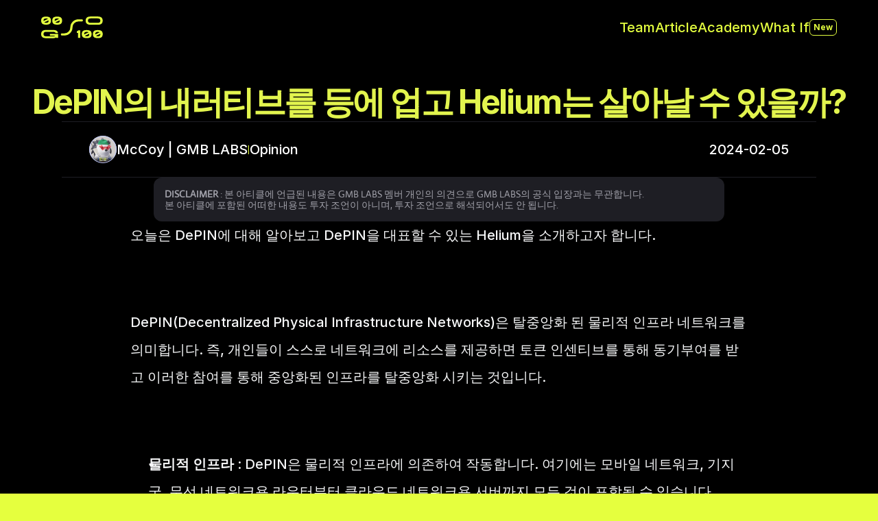

--- FILE ---
content_type: text/html
request_url: https://gmb.vc/article/depin%EC%9D%98-%EB%82%B4%EB%9F%AC%ED%8B%B0%EB%B8%8C%EB%A5%BC-%EB%93%B1%EC%97%90-%EC%97%85%EA%B3%A0-helium%EB%8A%94-%EC%82%B4%EC%95%84%EB%82%A0-%EC%88%98-%EC%9E%88%EC%9D%84%EA%B9%8C
body_size: 33158
content:
<!doctype html>
<!-- Made in Framer · framer.com ✨ -->
<!-- Published Jan 26, 2026, 5:51 AM UTC -->
<html lang="en" data-redirect-timezone="1">
<head>
	<meta charset="utf-8">
	
	
	<script>try{if(localStorage.get("__framer_force_showing_editorbar_since")){const n=document.createElement("link");n.rel = "modulepreload";n.href="https://framer.com/edit/init.mjs";document.head.appendChild(n)}}catch(e){}</script>
	<!-- Start of headStart -->
    <!-- Snippet: legacy-headStart -->
<!-- Google Tag Manager -->
<script>(function(w,d,s,l,i){w[l]=w[l]||[];w[l].push({'gtm.start':
new Date().getTime(),event:'gtm.js'});var f=d.getElementsByTagName(s)[0],
j=d.createElement(s),dl=l!='dataLayer'?'&l='+l:'';j.async=true;j.src=
'https://www.googletagmanager.com/gtm.js?id='+i+dl;f.parentNode.insertBefore(j,f);
})(window,document,'script','dataLayer','GTM-5J4V7PNT');</script>
<!-- End Google Tag Manager -->
<meta name="naver-site-verification" content="a3c3bee9845211e251a15dc6482c1cd0397bfb4e">
<meta name="theme-color" content="#E5FF3E">
<style>
html {
  background-color: #E5FF3E;
}
body {
  background-color: white;
}
</style>

  
<!-- SnippetEnd: legacy-headStart -->

    <!-- End of headStart -->
	<meta name="viewport" content="width=device-width">
	<meta name="generator" content="Framer 4eeba22">
	<title>DePIN의 내러티브를 등에 업고 Helium는 살아날 수 있을까? - GMB.VC</title>
    <meta name="description" content="Pegging the imbalance of information in crypto world.">
    <meta name="framer-search-index" content="https://framerusercontent.com/sites/6RhQXC4KBZh4up6ybk7jzm/searchIndex-9KuUv8Q5PNpP.json">
    <meta name="framer-search-index-fallback" content="https://framerusercontent.com/sites/6RhQXC4KBZh4up6ybk7jzm/searchIndex-7ipGkveM2abR.json">
    <link href="https://framerusercontent.com/images/2wNFcyFt5FdnU1E5ji6lgA6adXA.png" rel="icon" media="(prefers-color-scheme: light)">
    <link href="https://framerusercontent.com/images/2wNFcyFt5FdnU1E5ji6lgA6adXA.png" rel="icon" media="(prefers-color-scheme: dark)">
    <!-- Open Graph / Facebook -->
    <meta property="og:type" content="website">
    <meta property="og:title" content="DePIN의 내러티브를 등에 업고 Helium는 살아날 수 있을까? - GMB.VC">
    <meta property="og:description" content="Pegging the imbalance of information in crypto world.">
    <meta property="og:image" content="https://framerusercontent.com/images/Qci9WgwbYRfNgjRBvchxpuX9Yc.png?width=1400&amp;height=862">
    <!-- Twitter -->
    <meta name="twitter:card" content="summary_large_image">
    <meta name="twitter:title" content="DePIN의 내러티브를 등에 업고 Helium는 살아날 수 있을까? - GMB.VC">
    <meta name="twitter:description" content="Pegging the imbalance of information in crypto world.">
    <meta name="twitter:image" content="https://framerusercontent.com/images/Qci9WgwbYRfNgjRBvchxpuX9Yc.png?width=1400&amp;height=862">
	
	<style data-framer-font-css>/* latin */
@font-face {
  font-family: 'Actor';
  font-style: normal;
  font-weight: 400;
  font-display: swap;
  src: url(https://fonts.gstatic.com/s/actor/v18/wEOzEBbCkc5cO0ejVSk.woff2) format('woff2');
  unicode-range: U+0000-00FF, U+0131, U+0152-0153, U+02BB-02BC, U+02C6, U+02DA, U+02DC, U+0304, U+0308, U+0329, U+2000-206F, U+20AC, U+2122, U+2191, U+2193, U+2212, U+2215, U+FEFF, U+FFFD;
}
/* latin-ext */
@font-face {
  font-family: 'Instrument Sans';
  font-style: normal;
  font-weight: 700;
  font-stretch: 100%;
  font-display: swap;
  src: url(https://fonts.gstatic.com/s/instrumentsans/v4/pximypc9vsFDm051Uf6KVwgkfoSxQ0GsQv8ToedPibnr-yp2JGEJOH9npSQi_jf8kywf3w.woff2) format('woff2');
  unicode-range: U+0100-02BA, U+02BD-02C5, U+02C7-02CC, U+02CE-02D7, U+02DD-02FF, U+0304, U+0308, U+0329, U+1D00-1DBF, U+1E00-1E9F, U+1EF2-1EFF, U+2020, U+20A0-20AB, U+20AD-20C0, U+2113, U+2C60-2C7F, U+A720-A7FF;
}
/* latin */
@font-face {
  font-family: 'Instrument Sans';
  font-style: normal;
  font-weight: 700;
  font-stretch: 100%;
  font-display: swap;
  src: url(https://fonts.gstatic.com/s/instrumentsans/v4/pximypc9vsFDm051Uf6KVwgkfoSxQ0GsQv8ToedPibnr-yp2JGEJOH9npSQi_jfykyw.woff2) format('woff2');
  unicode-range: U+0000-00FF, U+0131, U+0152-0153, U+02BB-02BC, U+02C6, U+02DA, U+02DC, U+0304, U+0308, U+0329, U+2000-206F, U+20AC, U+2122, U+2191, U+2193, U+2212, U+2215, U+FEFF, U+FFFD;
}
/* latin-ext */
@font-face {
  font-family: 'Instrument Serif';
  font-style: italic;
  font-weight: 400;
  font-display: swap;
  src: url(https://fonts.gstatic.com/s/instrumentserif/v5/jizHRFtNs2ka5fXjeivQ4LroWlx-6zAjgn7MsNo.woff2) format('woff2');
  unicode-range: U+0100-02BA, U+02BD-02C5, U+02C7-02CC, U+02CE-02D7, U+02DD-02FF, U+0304, U+0308, U+0329, U+1D00-1DBF, U+1E00-1E9F, U+1EF2-1EFF, U+2020, U+20A0-20AB, U+20AD-20C0, U+2113, U+2C60-2C7F, U+A720-A7FF;
}
/* latin */
@font-face {
  font-family: 'Instrument Serif';
  font-style: italic;
  font-weight: 400;
  font-display: swap;
  src: url(https://fonts.gstatic.com/s/instrumentserif/v5/jizHRFtNs2ka5fXjeivQ4LroWlx-6zAjjH7M.woff2) format('woff2');
  unicode-range: U+0000-00FF, U+0131, U+0152-0153, U+02BB-02BC, U+02C6, U+02DA, U+02DC, U+0304, U+0308, U+0329, U+2000-206F, U+20AC, U+2122, U+2191, U+2193, U+2212, U+2215, U+FEFF, U+FFFD;
}
/* cyrillic-ext */
@font-face {
  font-family: 'Inter Tight';
  font-style: normal;
  font-weight: 300;
  font-display: swap;
  src: url(https://fonts.gstatic.com/s/intertight/v9/NGSnv5HMAFg6IuGlBNMjxJEL2VmU3NS7Z2mjUQ-aVi5SkK8.woff2) format('woff2');
  unicode-range: U+0460-052F, U+1C80-1C8A, U+20B4, U+2DE0-2DFF, U+A640-A69F, U+FE2E-FE2F;
}
/* cyrillic */
@font-face {
  font-family: 'Inter Tight';
  font-style: normal;
  font-weight: 300;
  font-display: swap;
  src: url(https://fonts.gstatic.com/s/intertight/v9/NGSnv5HMAFg6IuGlBNMjxJEL2VmU3NS7Z2mjUQ-aXy5SkK8.woff2) format('woff2');
  unicode-range: U+0301, U+0400-045F, U+0490-0491, U+04B0-04B1, U+2116;
}
/* greek-ext */
@font-face {
  font-family: 'Inter Tight';
  font-style: normal;
  font-weight: 300;
  font-display: swap;
  src: url(https://fonts.gstatic.com/s/intertight/v9/NGSnv5HMAFg6IuGlBNMjxJEL2VmU3NS7Z2mjUQ-aVy5SkK8.woff2) format('woff2');
  unicode-range: U+1F00-1FFF;
}
/* greek */
@font-face {
  font-family: 'Inter Tight';
  font-style: normal;
  font-weight: 300;
  font-display: swap;
  src: url(https://fonts.gstatic.com/s/intertight/v9/NGSnv5HMAFg6IuGlBNMjxJEL2VmU3NS7Z2mjUQ-aWC5SkK8.woff2) format('woff2');
  unicode-range: U+0370-0377, U+037A-037F, U+0384-038A, U+038C, U+038E-03A1, U+03A3-03FF;
}
/* vietnamese */
@font-face {
  font-family: 'Inter Tight';
  font-style: normal;
  font-weight: 300;
  font-display: swap;
  src: url(https://fonts.gstatic.com/s/intertight/v9/NGSnv5HMAFg6IuGlBNMjxJEL2VmU3NS7Z2mjUQ-aVC5SkK8.woff2) format('woff2');
  unicode-range: U+0102-0103, U+0110-0111, U+0128-0129, U+0168-0169, U+01A0-01A1, U+01AF-01B0, U+0300-0301, U+0303-0304, U+0308-0309, U+0323, U+0329, U+1EA0-1EF9, U+20AB;
}
/* latin-ext */
@font-face {
  font-family: 'Inter Tight';
  font-style: normal;
  font-weight: 300;
  font-display: swap;
  src: url(https://fonts.gstatic.com/s/intertight/v9/NGSnv5HMAFg6IuGlBNMjxJEL2VmU3NS7Z2mjUQ-aVS5SkK8.woff2) format('woff2');
  unicode-range: U+0100-02BA, U+02BD-02C5, U+02C7-02CC, U+02CE-02D7, U+02DD-02FF, U+0304, U+0308, U+0329, U+1D00-1DBF, U+1E00-1E9F, U+1EF2-1EFF, U+2020, U+20A0-20AB, U+20AD-20C0, U+2113, U+2C60-2C7F, U+A720-A7FF;
}
/* latin */
@font-face {
  font-family: 'Inter Tight';
  font-style: normal;
  font-weight: 300;
  font-display: swap;
  src: url(https://fonts.gstatic.com/s/intertight/v9/NGSnv5HMAFg6IuGlBNMjxJEL2VmU3NS7Z2mjUQ-aWy5S.woff2) format('woff2');
  unicode-range: U+0000-00FF, U+0131, U+0152-0153, U+02BB-02BC, U+02C6, U+02DA, U+02DC, U+0304, U+0308, U+0329, U+2000-206F, U+20AC, U+2122, U+2191, U+2193, U+2212, U+2215, U+FEFF, U+FFFD;
}
/* latin-ext */
@font-face {
  font-family: 'Karla';
  font-style: normal;
  font-weight: 500;
  font-display: swap;
  src: url(https://fonts.gstatic.com/s/karla/v33/qkBIXvYC6trAT55ZBi1ueQVIjQTDypqaHUlKd7c.woff2) format('woff2');
  unicode-range: U+0100-02BA, U+02BD-02C5, U+02C7-02CC, U+02CE-02D7, U+02DD-02FF, U+0304, U+0308, U+0329, U+1D00-1DBF, U+1E00-1E9F, U+1EF2-1EFF, U+2020, U+20A0-20AB, U+20AD-20C0, U+2113, U+2C60-2C7F, U+A720-A7FF;
}
/* latin */
@font-face {
  font-family: 'Karla';
  font-style: normal;
  font-weight: 500;
  font-display: swap;
  src: url(https://fonts.gstatic.com/s/karla/v33/qkBIXvYC6trAT55ZBi1ueQVIjQTDypqaE0lK.woff2) format('woff2');
  unicode-range: U+0000-00FF, U+0131, U+0152-0153, U+02BB-02BC, U+02C6, U+02DA, U+02DC, U+0304, U+0308, U+0329, U+2000-206F, U+20AC, U+2122, U+2191, U+2193, U+2212, U+2215, U+FEFF, U+FFFD;
}
/* cyrillic-ext */
@font-face {
  font-family: 'Manrope';
  font-style: normal;
  font-weight: 600;
  font-display: swap;
  src: url(https://fonts.gstatic.com/s/manrope/v20/xn7gYHE41ni1AdIRggqxSuXd.woff2) format('woff2');
  unicode-range: U+0460-052F, U+1C80-1C8A, U+20B4, U+2DE0-2DFF, U+A640-A69F, U+FE2E-FE2F;
}
/* cyrillic */
@font-face {
  font-family: 'Manrope';
  font-style: normal;
  font-weight: 600;
  font-display: swap;
  src: url(https://fonts.gstatic.com/s/manrope/v20/xn7gYHE41ni1AdIRggOxSuXd.woff2) format('woff2');
  unicode-range: U+0301, U+0400-045F, U+0490-0491, U+04B0-04B1, U+2116;
}
/* greek */
@font-face {
  font-family: 'Manrope';
  font-style: normal;
  font-weight: 600;
  font-display: swap;
  src: url(https://fonts.gstatic.com/s/manrope/v20/xn7gYHE41ni1AdIRggSxSuXd.woff2) format('woff2');
  unicode-range: U+0370-0377, U+037A-037F, U+0384-038A, U+038C, U+038E-03A1, U+03A3-03FF;
}
/* vietnamese */
@font-face {
  font-family: 'Manrope';
  font-style: normal;
  font-weight: 600;
  font-display: swap;
  src: url(https://fonts.gstatic.com/s/manrope/v20/xn7gYHE41ni1AdIRggixSuXd.woff2) format('woff2');
  unicode-range: U+0102-0103, U+0110-0111, U+0128-0129, U+0168-0169, U+01A0-01A1, U+01AF-01B0, U+0300-0301, U+0303-0304, U+0308-0309, U+0323, U+0329, U+1EA0-1EF9, U+20AB;
}
/* latin-ext */
@font-face {
  font-family: 'Manrope';
  font-style: normal;
  font-weight: 600;
  font-display: swap;
  src: url(https://fonts.gstatic.com/s/manrope/v20/xn7gYHE41ni1AdIRggmxSuXd.woff2) format('woff2');
  unicode-range: U+0100-02BA, U+02BD-02C5, U+02C7-02CC, U+02CE-02D7, U+02DD-02FF, U+0304, U+0308, U+0329, U+1D00-1DBF, U+1E00-1E9F, U+1EF2-1EFF, U+2020, U+20A0-20AB, U+20AD-20C0, U+2113, U+2C60-2C7F, U+A720-A7FF;
}
/* latin */
@font-face {
  font-family: 'Manrope';
  font-style: normal;
  font-weight: 600;
  font-display: swap;
  src: url(https://fonts.gstatic.com/s/manrope/v20/xn7gYHE41ni1AdIRggexSg.woff2) format('woff2');
  unicode-range: U+0000-00FF, U+0131, U+0152-0153, U+02BB-02BC, U+02C6, U+02DA, U+02DC, U+0304, U+0308, U+0329, U+2000-206F, U+20AC, U+2122, U+2191, U+2193, U+2212, U+2215, U+FEFF, U+FFFD;
}
/* cyrillic-ext */
@font-face {
  font-family: 'Manrope';
  font-style: normal;
  font-weight: 700;
  font-display: swap;
  src: url(https://fonts.gstatic.com/s/manrope/v20/xn7gYHE41ni1AdIRggqxSuXd.woff2) format('woff2');
  unicode-range: U+0460-052F, U+1C80-1C8A, U+20B4, U+2DE0-2DFF, U+A640-A69F, U+FE2E-FE2F;
}
/* cyrillic */
@font-face {
  font-family: 'Manrope';
  font-style: normal;
  font-weight: 700;
  font-display: swap;
  src: url(https://fonts.gstatic.com/s/manrope/v20/xn7gYHE41ni1AdIRggOxSuXd.woff2) format('woff2');
  unicode-range: U+0301, U+0400-045F, U+0490-0491, U+04B0-04B1, U+2116;
}
/* greek */
@font-face {
  font-family: 'Manrope';
  font-style: normal;
  font-weight: 700;
  font-display: swap;
  src: url(https://fonts.gstatic.com/s/manrope/v20/xn7gYHE41ni1AdIRggSxSuXd.woff2) format('woff2');
  unicode-range: U+0370-0377, U+037A-037F, U+0384-038A, U+038C, U+038E-03A1, U+03A3-03FF;
}
/* vietnamese */
@font-face {
  font-family: 'Manrope';
  font-style: normal;
  font-weight: 700;
  font-display: swap;
  src: url(https://fonts.gstatic.com/s/manrope/v20/xn7gYHE41ni1AdIRggixSuXd.woff2) format('woff2');
  unicode-range: U+0102-0103, U+0110-0111, U+0128-0129, U+0168-0169, U+01A0-01A1, U+01AF-01B0, U+0300-0301, U+0303-0304, U+0308-0309, U+0323, U+0329, U+1EA0-1EF9, U+20AB;
}
/* latin-ext */
@font-face {
  font-family: 'Manrope';
  font-style: normal;
  font-weight: 700;
  font-display: swap;
  src: url(https://fonts.gstatic.com/s/manrope/v20/xn7gYHE41ni1AdIRggmxSuXd.woff2) format('woff2');
  unicode-range: U+0100-02BA, U+02BD-02C5, U+02C7-02CC, U+02CE-02D7, U+02DD-02FF, U+0304, U+0308, U+0329, U+1D00-1DBF, U+1E00-1E9F, U+1EF2-1EFF, U+2020, U+20A0-20AB, U+20AD-20C0, U+2113, U+2C60-2C7F, U+A720-A7FF;
}
/* latin */
@font-face {
  font-family: 'Manrope';
  font-style: normal;
  font-weight: 700;
  font-display: swap;
  src: url(https://fonts.gstatic.com/s/manrope/v20/xn7gYHE41ni1AdIRggexSg.woff2) format('woff2');
  unicode-range: U+0000-00FF, U+0131, U+0152-0153, U+02BB-02BC, U+02C6, U+02DA, U+02DC, U+0304, U+0308, U+0329, U+2000-206F, U+20AC, U+2122, U+2191, U+2193, U+2212, U+2215, U+FEFF, U+FFFD;
}
/* vietnamese */
@font-face {
  font-family: 'Space Grotesk';
  font-style: normal;
  font-weight: 500;
  font-display: swap;
  src: url(https://fonts.gstatic.com/s/spacegrotesk/v22/V8mDoQDjQSkFtoMM3T6r8E7mPb54C-s0.woff2) format('woff2');
  unicode-range: U+0102-0103, U+0110-0111, U+0128-0129, U+0168-0169, U+01A0-01A1, U+01AF-01B0, U+0300-0301, U+0303-0304, U+0308-0309, U+0323, U+0329, U+1EA0-1EF9, U+20AB;
}
/* latin-ext */
@font-face {
  font-family: 'Space Grotesk';
  font-style: normal;
  font-weight: 500;
  font-display: swap;
  src: url(https://fonts.gstatic.com/s/spacegrotesk/v22/V8mDoQDjQSkFtoMM3T6r8E7mPb94C-s0.woff2) format('woff2');
  unicode-range: U+0100-02BA, U+02BD-02C5, U+02C7-02CC, U+02CE-02D7, U+02DD-02FF, U+0304, U+0308, U+0329, U+1D00-1DBF, U+1E00-1E9F, U+1EF2-1EFF, U+2020, U+20A0-20AB, U+20AD-20C0, U+2113, U+2C60-2C7F, U+A720-A7FF;
}
/* latin */
@font-face {
  font-family: 'Space Grotesk';
  font-style: normal;
  font-weight: 500;
  font-display: swap;
  src: url(https://fonts.gstatic.com/s/spacegrotesk/v22/V8mDoQDjQSkFtoMM3T6r8E7mPbF4Cw.woff2) format('woff2');
  unicode-range: U+0000-00FF, U+0131, U+0152-0153, U+02BB-02BC, U+02C6, U+02DA, U+02DC, U+0304, U+0308, U+0329, U+2000-206F, U+20AC, U+2122, U+2191, U+2193, U+2212, U+2215, U+FEFF, U+FFFD;
}
/* vietnamese */
@font-face {
  font-family: 'Space Grotesk';
  font-style: normal;
  font-weight: 600;
  font-display: swap;
  src: url(https://fonts.gstatic.com/s/spacegrotesk/v22/V8mDoQDjQSkFtoMM3T6r8E7mPb54C-s0.woff2) format('woff2');
  unicode-range: U+0102-0103, U+0110-0111, U+0128-0129, U+0168-0169, U+01A0-01A1, U+01AF-01B0, U+0300-0301, U+0303-0304, U+0308-0309, U+0323, U+0329, U+1EA0-1EF9, U+20AB;
}
/* latin-ext */
@font-face {
  font-family: 'Space Grotesk';
  font-style: normal;
  font-weight: 600;
  font-display: swap;
  src: url(https://fonts.gstatic.com/s/spacegrotesk/v22/V8mDoQDjQSkFtoMM3T6r8E7mPb94C-s0.woff2) format('woff2');
  unicode-range: U+0100-02BA, U+02BD-02C5, U+02C7-02CC, U+02CE-02D7, U+02DD-02FF, U+0304, U+0308, U+0329, U+1D00-1DBF, U+1E00-1E9F, U+1EF2-1EFF, U+2020, U+20A0-20AB, U+20AD-20C0, U+2113, U+2C60-2C7F, U+A720-A7FF;
}
/* latin */
@font-face {
  font-family: 'Space Grotesk';
  font-style: normal;
  font-weight: 600;
  font-display: swap;
  src: url(https://fonts.gstatic.com/s/spacegrotesk/v22/V8mDoQDjQSkFtoMM3T6r8E7mPbF4Cw.woff2) format('woff2');
  unicode-range: U+0000-00FF, U+0131, U+0152-0153, U+02BB-02BC, U+02C6, U+02DA, U+02DC, U+0304, U+0308, U+0329, U+2000-206F, U+20AC, U+2122, U+2191, U+2193, U+2212, U+2215, U+FEFF, U+FFFD;
}
/* greek */
@font-face {
  font-family: 'Syne';
  font-style: normal;
  font-weight: 400;
  font-display: swap;
  src: url(https://fonts.gstatic.com/s/syne/v24/8vIH7w4qzmVxm2NL9Hz_.woff2) format('woff2');
  unicode-range: U+0370-0377, U+037A-037F, U+0384-038A, U+038C, U+038E-03A1, U+03A3-03FF;
}
/* latin-ext */
@font-face {
  font-family: 'Syne';
  font-style: normal;
  font-weight: 400;
  font-display: swap;
  src: url(https://fonts.gstatic.com/s/syne/v24/8vIH7w4qzmVxm25L9Hz_.woff2) format('woff2');
  unicode-range: U+0100-02BA, U+02BD-02C5, U+02C7-02CC, U+02CE-02D7, U+02DD-02FF, U+0304, U+0308, U+0329, U+1D00-1DBF, U+1E00-1E9F, U+1EF2-1EFF, U+2020, U+20A0-20AB, U+20AD-20C0, U+2113, U+2C60-2C7F, U+A720-A7FF;
}
/* latin */
@font-face {
  font-family: 'Syne';
  font-style: normal;
  font-weight: 400;
  font-display: swap;
  src: url(https://fonts.gstatic.com/s/syne/v24/8vIH7w4qzmVxm2BL9A.woff2) format('woff2');
  unicode-range: U+0000-00FF, U+0131, U+0152-0153, U+02BB-02BC, U+02C6, U+02DA, U+02DC, U+0304, U+0308, U+0329, U+2000-206F, U+20AC, U+2122, U+2191, U+2193, U+2212, U+2215, U+FEFF, U+FFFD;
}
/* greek */
@font-face {
  font-family: 'Syne';
  font-style: normal;
  font-weight: 600;
  font-display: swap;
  src: url(https://fonts.gstatic.com/s/syne/v24/8vIH7w4qzmVxm2NL9Hz_.woff2) format('woff2');
  unicode-range: U+0370-0377, U+037A-037F, U+0384-038A, U+038C, U+038E-03A1, U+03A3-03FF;
}
/* latin-ext */
@font-face {
  font-family: 'Syne';
  font-style: normal;
  font-weight: 600;
  font-display: swap;
  src: url(https://fonts.gstatic.com/s/syne/v24/8vIH7w4qzmVxm25L9Hz_.woff2) format('woff2');
  unicode-range: U+0100-02BA, U+02BD-02C5, U+02C7-02CC, U+02CE-02D7, U+02DD-02FF, U+0304, U+0308, U+0329, U+1D00-1DBF, U+1E00-1E9F, U+1EF2-1EFF, U+2020, U+20A0-20AB, U+20AD-20C0, U+2113, U+2C60-2C7F, U+A720-A7FF;
}
/* latin */
@font-face {
  font-family: 'Syne';
  font-style: normal;
  font-weight: 600;
  font-display: swap;
  src: url(https://fonts.gstatic.com/s/syne/v24/8vIH7w4qzmVxm2BL9A.woff2) format('woff2');
  unicode-range: U+0000-00FF, U+0131, U+0152-0153, U+02BB-02BC, U+02C6, U+02DA, U+02DC, U+0304, U+0308, U+0329, U+2000-206F, U+20AC, U+2122, U+2191, U+2193, U+2212, U+2215, U+FEFF, U+FFFD;
}
/* greek */
@font-face {
  font-family: 'Syne';
  font-style: normal;
  font-weight: 700;
  font-display: swap;
  src: url(https://fonts.gstatic.com/s/syne/v24/8vIH7w4qzmVxm2NL9Hz_.woff2) format('woff2');
  unicode-range: U+0370-0377, U+037A-037F, U+0384-038A, U+038C, U+038E-03A1, U+03A3-03FF;
}
/* latin-ext */
@font-face {
  font-family: 'Syne';
  font-style: normal;
  font-weight: 700;
  font-display: swap;
  src: url(https://fonts.gstatic.com/s/syne/v24/8vIH7w4qzmVxm25L9Hz_.woff2) format('woff2');
  unicode-range: U+0100-02BA, U+02BD-02C5, U+02C7-02CC, U+02CE-02D7, U+02DD-02FF, U+0304, U+0308, U+0329, U+1D00-1DBF, U+1E00-1E9F, U+1EF2-1EFF, U+2020, U+20A0-20AB, U+20AD-20C0, U+2113, U+2C60-2C7F, U+A720-A7FF;
}
/* latin */
@font-face {
  font-family: 'Syne';
  font-style: normal;
  font-weight: 700;
  font-display: swap;
  src: url(https://fonts.gstatic.com/s/syne/v24/8vIH7w4qzmVxm2BL9A.woff2) format('woff2');
  unicode-range: U+0000-00FF, U+0131, U+0152-0153, U+02BB-02BC, U+02C6, U+02DA, U+02DC, U+0304, U+0308, U+0329, U+2000-206F, U+20AC, U+2122, U+2191, U+2193, U+2212, U+2215, U+FEFF, U+FFFD;
}
/* greek */
@font-face {
  font-family: 'Syne';
  font-style: normal;
  font-weight: 800;
  font-display: swap;
  src: url(https://fonts.gstatic.com/s/syne/v24/8vIH7w4qzmVxm2NL9Hz_.woff2) format('woff2');
  unicode-range: U+0370-0377, U+037A-037F, U+0384-038A, U+038C, U+038E-03A1, U+03A3-03FF;
}
/* latin-ext */
@font-face {
  font-family: 'Syne';
  font-style: normal;
  font-weight: 800;
  font-display: swap;
  src: url(https://fonts.gstatic.com/s/syne/v24/8vIH7w4qzmVxm25L9Hz_.woff2) format('woff2');
  unicode-range: U+0100-02BA, U+02BD-02C5, U+02C7-02CC, U+02CE-02D7, U+02DD-02FF, U+0304, U+0308, U+0329, U+1D00-1DBF, U+1E00-1E9F, U+1EF2-1EFF, U+2020, U+20A0-20AB, U+20AD-20C0, U+2113, U+2C60-2C7F, U+A720-A7FF;
}
/* latin */
@font-face {
  font-family: 'Syne';
  font-style: normal;
  font-weight: 800;
  font-display: swap;
  src: url(https://fonts.gstatic.com/s/syne/v24/8vIH7w4qzmVxm2BL9A.woff2) format('woff2');
  unicode-range: U+0000-00FF, U+0131, U+0152-0153, U+02BB-02BC, U+02C6, U+02DA, U+02DC, U+0304, U+0308, U+0329, U+2000-206F, U+20AC, U+2122, U+2191, U+2193, U+2212, U+2215, U+FEFF, U+FFFD;
}
/* cyrillic-ext */
@font-face {
  font-family: 'Unbounded';
  font-style: normal;
  font-weight: 400;
  font-display: swap;
  src: url(https://fonts.gstatic.com/s/unbounded/v12/Yq6W-LOTXCb04q32xlpwtsZfrxE.woff2) format('woff2');
  unicode-range: U+0460-052F, U+1C80-1C8A, U+20B4, U+2DE0-2DFF, U+A640-A69F, U+FE2E-FE2F;
}
/* cyrillic */
@font-face {
  font-family: 'Unbounded';
  font-style: normal;
  font-weight: 400;
  font-display: swap;
  src: url(https://fonts.gstatic.com/s/unbounded/v12/Yq6W-LOTXCb04q32xlpwv8ZfrxE.woff2) format('woff2');
  unicode-range: U+0301, U+0400-045F, U+0490-0491, U+04B0-04B1, U+2116;
}
/* vietnamese */
@font-face {
  font-family: 'Unbounded';
  font-style: normal;
  font-weight: 400;
  font-display: swap;
  src: url(https://fonts.gstatic.com/s/unbounded/v12/Yq6W-LOTXCb04q32xlpwtMZfrxE.woff2) format('woff2');
  unicode-range: U+0102-0103, U+0110-0111, U+0128-0129, U+0168-0169, U+01A0-01A1, U+01AF-01B0, U+0300-0301, U+0303-0304, U+0308-0309, U+0323, U+0329, U+1EA0-1EF9, U+20AB;
}
/* latin-ext */
@font-face {
  font-family: 'Unbounded';
  font-style: normal;
  font-weight: 400;
  font-display: swap;
  src: url(https://fonts.gstatic.com/s/unbounded/v12/Yq6W-LOTXCb04q32xlpwtcZfrxE.woff2) format('woff2');
  unicode-range: U+0100-02BA, U+02BD-02C5, U+02C7-02CC, U+02CE-02D7, U+02DD-02FF, U+0304, U+0308, U+0329, U+1D00-1DBF, U+1E00-1E9F, U+1EF2-1EFF, U+2020, U+20A0-20AB, U+20AD-20C0, U+2113, U+2C60-2C7F, U+A720-A7FF;
}
/* latin */
@font-face {
  font-family: 'Unbounded';
  font-style: normal;
  font-weight: 400;
  font-display: swap;
  src: url(https://fonts.gstatic.com/s/unbounded/v12/Yq6W-LOTXCb04q32xlpwu8Zf.woff2) format('woff2');
  unicode-range: U+0000-00FF, U+0131, U+0152-0153, U+02BB-02BC, U+02C6, U+02DA, U+02DC, U+0304, U+0308, U+0329, U+2000-206F, U+20AC, U+2122, U+2191, U+2193, U+2212, U+2215, U+FEFF, U+FFFD;
}
/* cyrillic-ext */
@font-face {
  font-family: 'Unbounded';
  font-style: normal;
  font-weight: 500;
  font-display: swap;
  src: url(https://fonts.gstatic.com/s/unbounded/v12/Yq6W-LOTXCb04q32xlpwtsZfrxE.woff2) format('woff2');
  unicode-range: U+0460-052F, U+1C80-1C8A, U+20B4, U+2DE0-2DFF, U+A640-A69F, U+FE2E-FE2F;
}
/* cyrillic */
@font-face {
  font-family: 'Unbounded';
  font-style: normal;
  font-weight: 500;
  font-display: swap;
  src: url(https://fonts.gstatic.com/s/unbounded/v12/Yq6W-LOTXCb04q32xlpwv8ZfrxE.woff2) format('woff2');
  unicode-range: U+0301, U+0400-045F, U+0490-0491, U+04B0-04B1, U+2116;
}
/* vietnamese */
@font-face {
  font-family: 'Unbounded';
  font-style: normal;
  font-weight: 500;
  font-display: swap;
  src: url(https://fonts.gstatic.com/s/unbounded/v12/Yq6W-LOTXCb04q32xlpwtMZfrxE.woff2) format('woff2');
  unicode-range: U+0102-0103, U+0110-0111, U+0128-0129, U+0168-0169, U+01A0-01A1, U+01AF-01B0, U+0300-0301, U+0303-0304, U+0308-0309, U+0323, U+0329, U+1EA0-1EF9, U+20AB;
}
/* latin-ext */
@font-face {
  font-family: 'Unbounded';
  font-style: normal;
  font-weight: 500;
  font-display: swap;
  src: url(https://fonts.gstatic.com/s/unbounded/v12/Yq6W-LOTXCb04q32xlpwtcZfrxE.woff2) format('woff2');
  unicode-range: U+0100-02BA, U+02BD-02C5, U+02C7-02CC, U+02CE-02D7, U+02DD-02FF, U+0304, U+0308, U+0329, U+1D00-1DBF, U+1E00-1E9F, U+1EF2-1EFF, U+2020, U+20A0-20AB, U+20AD-20C0, U+2113, U+2C60-2C7F, U+A720-A7FF;
}
/* latin */
@font-face {
  font-family: 'Unbounded';
  font-style: normal;
  font-weight: 500;
  font-display: swap;
  src: url(https://fonts.gstatic.com/s/unbounded/v12/Yq6W-LOTXCb04q32xlpwu8Zf.woff2) format('woff2');
  unicode-range: U+0000-00FF, U+0131, U+0152-0153, U+02BB-02BC, U+02C6, U+02DA, U+02DC, U+0304, U+0308, U+0329, U+2000-206F, U+20AC, U+2122, U+2191, U+2193, U+2212, U+2215, U+FEFF, U+FFFD;
}
/* cyrillic-ext */
@font-face {
  font-family: 'Unbounded';
  font-style: normal;
  font-weight: 600;
  font-display: swap;
  src: url(https://fonts.gstatic.com/s/unbounded/v12/Yq6W-LOTXCb04q32xlpwtsZfrxE.woff2) format('woff2');
  unicode-range: U+0460-052F, U+1C80-1C8A, U+20B4, U+2DE0-2DFF, U+A640-A69F, U+FE2E-FE2F;
}
/* cyrillic */
@font-face {
  font-family: 'Unbounded';
  font-style: normal;
  font-weight: 600;
  font-display: swap;
  src: url(https://fonts.gstatic.com/s/unbounded/v12/Yq6W-LOTXCb04q32xlpwv8ZfrxE.woff2) format('woff2');
  unicode-range: U+0301, U+0400-045F, U+0490-0491, U+04B0-04B1, U+2116;
}
/* vietnamese */
@font-face {
  font-family: 'Unbounded';
  font-style: normal;
  font-weight: 600;
  font-display: swap;
  src: url(https://fonts.gstatic.com/s/unbounded/v12/Yq6W-LOTXCb04q32xlpwtMZfrxE.woff2) format('woff2');
  unicode-range: U+0102-0103, U+0110-0111, U+0128-0129, U+0168-0169, U+01A0-01A1, U+01AF-01B0, U+0300-0301, U+0303-0304, U+0308-0309, U+0323, U+0329, U+1EA0-1EF9, U+20AB;
}
/* latin-ext */
@font-face {
  font-family: 'Unbounded';
  font-style: normal;
  font-weight: 600;
  font-display: swap;
  src: url(https://fonts.gstatic.com/s/unbounded/v12/Yq6W-LOTXCb04q32xlpwtcZfrxE.woff2) format('woff2');
  unicode-range: U+0100-02BA, U+02BD-02C5, U+02C7-02CC, U+02CE-02D7, U+02DD-02FF, U+0304, U+0308, U+0329, U+1D00-1DBF, U+1E00-1E9F, U+1EF2-1EFF, U+2020, U+20A0-20AB, U+20AD-20C0, U+2113, U+2C60-2C7F, U+A720-A7FF;
}
/* latin */
@font-face {
  font-family: 'Unbounded';
  font-style: normal;
  font-weight: 600;
  font-display: swap;
  src: url(https://fonts.gstatic.com/s/unbounded/v12/Yq6W-LOTXCb04q32xlpwu8Zf.woff2) format('woff2');
  unicode-range: U+0000-00FF, U+0131, U+0152-0153, U+02BB-02BC, U+02C6, U+02DA, U+02DC, U+0304, U+0308, U+0329, U+2000-206F, U+20AC, U+2122, U+2191, U+2193, U+2212, U+2215, U+FEFF, U+FFFD;
}
/* cyrillic-ext */
@font-face {
  font-family: 'Unbounded';
  font-style: normal;
  font-weight: 700;
  font-display: swap;
  src: url(https://fonts.gstatic.com/s/unbounded/v12/Yq6W-LOTXCb04q32xlpwtsZfrxE.woff2) format('woff2');
  unicode-range: U+0460-052F, U+1C80-1C8A, U+20B4, U+2DE0-2DFF, U+A640-A69F, U+FE2E-FE2F;
}
/* cyrillic */
@font-face {
  font-family: 'Unbounded';
  font-style: normal;
  font-weight: 700;
  font-display: swap;
  src: url(https://fonts.gstatic.com/s/unbounded/v12/Yq6W-LOTXCb04q32xlpwv8ZfrxE.woff2) format('woff2');
  unicode-range: U+0301, U+0400-045F, U+0490-0491, U+04B0-04B1, U+2116;
}
/* vietnamese */
@font-face {
  font-family: 'Unbounded';
  font-style: normal;
  font-weight: 700;
  font-display: swap;
  src: url(https://fonts.gstatic.com/s/unbounded/v12/Yq6W-LOTXCb04q32xlpwtMZfrxE.woff2) format('woff2');
  unicode-range: U+0102-0103, U+0110-0111, U+0128-0129, U+0168-0169, U+01A0-01A1, U+01AF-01B0, U+0300-0301, U+0303-0304, U+0308-0309, U+0323, U+0329, U+1EA0-1EF9, U+20AB;
}
/* latin-ext */
@font-face {
  font-family: 'Unbounded';
  font-style: normal;
  font-weight: 700;
  font-display: swap;
  src: url(https://fonts.gstatic.com/s/unbounded/v12/Yq6W-LOTXCb04q32xlpwtcZfrxE.woff2) format('woff2');
  unicode-range: U+0100-02BA, U+02BD-02C5, U+02C7-02CC, U+02CE-02D7, U+02DD-02FF, U+0304, U+0308, U+0329, U+1D00-1DBF, U+1E00-1E9F, U+1EF2-1EFF, U+2020, U+20A0-20AB, U+20AD-20C0, U+2113, U+2C60-2C7F, U+A720-A7FF;
}
/* latin */
@font-face {
  font-family: 'Unbounded';
  font-style: normal;
  font-weight: 700;
  font-display: swap;
  src: url(https://fonts.gstatic.com/s/unbounded/v12/Yq6W-LOTXCb04q32xlpwu8Zf.woff2) format('woff2');
  unicode-range: U+0000-00FF, U+0131, U+0152-0153, U+02BB-02BC, U+02C6, U+02DA, U+02DC, U+0304, U+0308, U+0329, U+2000-206F, U+20AC, U+2122, U+2191, U+2193, U+2212, U+2215, U+FEFF, U+FFFD;
}
/* cyrillic-ext */
@font-face {
  font-family: 'Unbounded';
  font-style: normal;
  font-weight: 800;
  font-display: swap;
  src: url(https://fonts.gstatic.com/s/unbounded/v12/Yq6W-LOTXCb04q32xlpwtsZfrxE.woff2) format('woff2');
  unicode-range: U+0460-052F, U+1C80-1C8A, U+20B4, U+2DE0-2DFF, U+A640-A69F, U+FE2E-FE2F;
}
/* cyrillic */
@font-face {
  font-family: 'Unbounded';
  font-style: normal;
  font-weight: 800;
  font-display: swap;
  src: url(https://fonts.gstatic.com/s/unbounded/v12/Yq6W-LOTXCb04q32xlpwv8ZfrxE.woff2) format('woff2');
  unicode-range: U+0301, U+0400-045F, U+0490-0491, U+04B0-04B1, U+2116;
}
/* vietnamese */
@font-face {
  font-family: 'Unbounded';
  font-style: normal;
  font-weight: 800;
  font-display: swap;
  src: url(https://fonts.gstatic.com/s/unbounded/v12/Yq6W-LOTXCb04q32xlpwtMZfrxE.woff2) format('woff2');
  unicode-range: U+0102-0103, U+0110-0111, U+0128-0129, U+0168-0169, U+01A0-01A1, U+01AF-01B0, U+0300-0301, U+0303-0304, U+0308-0309, U+0323, U+0329, U+1EA0-1EF9, U+20AB;
}
/* latin-ext */
@font-face {
  font-family: 'Unbounded';
  font-style: normal;
  font-weight: 800;
  font-display: swap;
  src: url(https://fonts.gstatic.com/s/unbounded/v12/Yq6W-LOTXCb04q32xlpwtcZfrxE.woff2) format('woff2');
  unicode-range: U+0100-02BA, U+02BD-02C5, U+02C7-02CC, U+02CE-02D7, U+02DD-02FF, U+0304, U+0308, U+0329, U+1D00-1DBF, U+1E00-1E9F, U+1EF2-1EFF, U+2020, U+20A0-20AB, U+20AD-20C0, U+2113, U+2C60-2C7F, U+A720-A7FF;
}
/* latin */
@font-face {
  font-family: 'Unbounded';
  font-style: normal;
  font-weight: 800;
  font-display: swap;
  src: url(https://fonts.gstatic.com/s/unbounded/v12/Yq6W-LOTXCb04q32xlpwu8Zf.woff2) format('woff2');
  unicode-range: U+0000-00FF, U+0131, U+0152-0153, U+02BB-02BC, U+02C6, U+02DA, U+02DC, U+0304, U+0308, U+0329, U+2000-206F, U+20AC, U+2122, U+2191, U+2193, U+2212, U+2215, U+FEFF, U+FFFD;
}
/* latin */
@font-face {
  font-family: 'Volkhov';
  font-style: normal;
  font-weight: 400;
  font-display: swap;
  src: url(https://fonts.gstatic.com/s/volkhov/v18/SlGQmQieoJcKemNecTUEhQ.woff2) format('woff2');
  unicode-range: U+0000-00FF, U+0131, U+0152-0153, U+02BB-02BC, U+02C6, U+02DA, U+02DC, U+0304, U+0308, U+0329, U+2000-206F, U+20AC, U+2122, U+2191, U+2193, U+2212, U+2215, U+FEFF, U+FFFD;
}
/* cyrillic-ext */
@font-face {
  font-family: 'Fragment Mono';
  font-style: normal;
  font-weight: 400;
  src: url(https://fonts.gstatic.com/s/fragmentmono/v6/4iCr6K5wfMRRjxp0DA6-2CLnB45HhrUI.woff2) format('woff2');
  unicode-range: U+0460-052F, U+1C80-1C8A, U+20B4, U+2DE0-2DFF, U+A640-A69F, U+FE2E-FE2F;
}
/* latin-ext */
@font-face {
  font-family: 'Fragment Mono';
  font-style: normal;
  font-weight: 400;
  src: url(https://fonts.gstatic.com/s/fragmentmono/v6/4iCr6K5wfMRRjxp0DA6-2CLnB41HhrUI.woff2) format('woff2');
  unicode-range: U+0100-02BA, U+02BD-02C5, U+02C7-02CC, U+02CE-02D7, U+02DD-02FF, U+0304, U+0308, U+0329, U+1D00-1DBF, U+1E00-1E9F, U+1EF2-1EFF, U+2020, U+20A0-20AB, U+20AD-20C0, U+2113, U+2C60-2C7F, U+A720-A7FF;
}
/* latin */
@font-face {
  font-family: 'Fragment Mono';
  font-style: normal;
  font-weight: 400;
  src: url(https://fonts.gstatic.com/s/fragmentmono/v6/4iCr6K5wfMRRjxp0DA6-2CLnB4NHhg.woff2) format('woff2');
  unicode-range: U+0000-00FF, U+0131, U+0152-0153, U+02BB-02BC, U+02C6, U+02DA, U+02DC, U+0304, U+0308, U+0329, U+2000-206F, U+20AC, U+2122, U+2191, U+2193, U+2212, U+2215, U+FEFF, U+FFFD;
}
/* cyrillic-ext */
@font-face {
  font-family: 'JetBrains Mono';
  font-style: normal;
  font-weight: 300;
  src: url(https://fonts.gstatic.com/s/jetbrainsmono/v24/tDbv2o-flEEny0FZhsfKu5WU4zr3E_BX0PnT8RD8yK0BNntkaToggR7BYZbNPx3cwhsk.woff2) format('woff2');
  unicode-range: U+0460-052F, U+1C80-1C8A, U+20B4, U+2DE0-2DFF, U+A640-A69F, U+FE2E-FE2F;
}
/* cyrillic */
@font-face {
  font-family: 'JetBrains Mono';
  font-style: normal;
  font-weight: 300;
  src: url(https://fonts.gstatic.com/s/jetbrainsmono/v24/tDbv2o-flEEny0FZhsfKu5WU4zr3E_BX0PnT8RD8yK0BNntkaToggR7BYZbNPxTcwhsk.woff2) format('woff2');
  unicode-range: U+0301, U+0400-045F, U+0490-0491, U+04B0-04B1, U+2116;
}
/* greek */
@font-face {
  font-family: 'JetBrains Mono';
  font-style: normal;
  font-weight: 300;
  src: url(https://fonts.gstatic.com/s/jetbrainsmono/v24/tDbv2o-flEEny0FZhsfKu5WU4zr3E_BX0PnT8RD8yK0BNntkaToggR7BYZbNPxPcwhsk.woff2) format('woff2');
  unicode-range: U+0370-0377, U+037A-037F, U+0384-038A, U+038C, U+038E-03A1, U+03A3-03FF;
}
/* vietnamese */
@font-face {
  font-family: 'JetBrains Mono';
  font-style: normal;
  font-weight: 300;
  src: url(https://fonts.gstatic.com/s/jetbrainsmono/v24/tDbv2o-flEEny0FZhsfKu5WU4zr3E_BX0PnT8RD8yK0BNntkaToggR7BYZbNPx_cwhsk.woff2) format('woff2');
  unicode-range: U+0102-0103, U+0110-0111, U+0128-0129, U+0168-0169, U+01A0-01A1, U+01AF-01B0, U+0300-0301, U+0303-0304, U+0308-0309, U+0323, U+0329, U+1EA0-1EF9, U+20AB;
}
/* latin-ext */
@font-face {
  font-family: 'JetBrains Mono';
  font-style: normal;
  font-weight: 300;
  src: url(https://fonts.gstatic.com/s/jetbrainsmono/v24/tDbv2o-flEEny0FZhsfKu5WU4zr3E_BX0PnT8RD8yK0BNntkaToggR7BYZbNPx7cwhsk.woff2) format('woff2');
  unicode-range: U+0100-02BA, U+02BD-02C5, U+02C7-02CC, U+02CE-02D7, U+02DD-02FF, U+0304, U+0308, U+0329, U+1D00-1DBF, U+1E00-1E9F, U+1EF2-1EFF, U+2020, U+20A0-20AB, U+20AD-20C0, U+2113, U+2C60-2C7F, U+A720-A7FF;
}
/* latin */
@font-face {
  font-family: 'JetBrains Mono';
  font-style: normal;
  font-weight: 300;
  src: url(https://fonts.gstatic.com/s/jetbrainsmono/v24/tDbv2o-flEEny0FZhsfKu5WU4zr3E_BX0PnT8RD8yK0BNntkaToggR7BYZbNPxDcwg.woff2) format('woff2');
  unicode-range: U+0000-00FF, U+0131, U+0152-0153, U+02BB-02BC, U+02C6, U+02DA, U+02DC, U+0304, U+0308, U+0329, U+2000-206F, U+20AC, U+2122, U+2191, U+2193, U+2212, U+2215, U+FEFF, U+FFFD;
}
/* cyrillic-ext */
@font-face {
  font-family: 'JetBrains Mono';
  font-style: normal;
  font-weight: 400;
  src: url(https://fonts.gstatic.com/s/jetbrainsmono/v24/tDbv2o-flEEny0FZhsfKu5WU4zr3E_BX0PnT8RD8yK0BNntkaToggR7BYZbNPx3cwhsk.woff2) format('woff2');
  unicode-range: U+0460-052F, U+1C80-1C8A, U+20B4, U+2DE0-2DFF, U+A640-A69F, U+FE2E-FE2F;
}
/* cyrillic */
@font-face {
  font-family: 'JetBrains Mono';
  font-style: normal;
  font-weight: 400;
  src: url(https://fonts.gstatic.com/s/jetbrainsmono/v24/tDbv2o-flEEny0FZhsfKu5WU4zr3E_BX0PnT8RD8yK0BNntkaToggR7BYZbNPxTcwhsk.woff2) format('woff2');
  unicode-range: U+0301, U+0400-045F, U+0490-0491, U+04B0-04B1, U+2116;
}
/* greek */
@font-face {
  font-family: 'JetBrains Mono';
  font-style: normal;
  font-weight: 400;
  src: url(https://fonts.gstatic.com/s/jetbrainsmono/v24/tDbv2o-flEEny0FZhsfKu5WU4zr3E_BX0PnT8RD8yK0BNntkaToggR7BYZbNPxPcwhsk.woff2) format('woff2');
  unicode-range: U+0370-0377, U+037A-037F, U+0384-038A, U+038C, U+038E-03A1, U+03A3-03FF;
}
/* vietnamese */
@font-face {
  font-family: 'JetBrains Mono';
  font-style: normal;
  font-weight: 400;
  src: url(https://fonts.gstatic.com/s/jetbrainsmono/v24/tDbv2o-flEEny0FZhsfKu5WU4zr3E_BX0PnT8RD8yK0BNntkaToggR7BYZbNPx_cwhsk.woff2) format('woff2');
  unicode-range: U+0102-0103, U+0110-0111, U+0128-0129, U+0168-0169, U+01A0-01A1, U+01AF-01B0, U+0300-0301, U+0303-0304, U+0308-0309, U+0323, U+0329, U+1EA0-1EF9, U+20AB;
}
/* latin-ext */
@font-face {
  font-family: 'JetBrains Mono';
  font-style: normal;
  font-weight: 400;
  src: url(https://fonts.gstatic.com/s/jetbrainsmono/v24/tDbv2o-flEEny0FZhsfKu5WU4zr3E_BX0PnT8RD8yK0BNntkaToggR7BYZbNPx7cwhsk.woff2) format('woff2');
  unicode-range: U+0100-02BA, U+02BD-02C5, U+02C7-02CC, U+02CE-02D7, U+02DD-02FF, U+0304, U+0308, U+0329, U+1D00-1DBF, U+1E00-1E9F, U+1EF2-1EFF, U+2020, U+20A0-20AB, U+20AD-20C0, U+2113, U+2C60-2C7F, U+A720-A7FF;
}
/* latin */
@font-face {
  font-family: 'JetBrains Mono';
  font-style: normal;
  font-weight: 400;
  src: url(https://fonts.gstatic.com/s/jetbrainsmono/v24/tDbv2o-flEEny0FZhsfKu5WU4zr3E_BX0PnT8RD8yK0BNntkaToggR7BYZbNPxDcwg.woff2) format('woff2');
  unicode-range: U+0000-00FF, U+0131, U+0152-0153, U+02BB-02BC, U+02C6, U+02DA, U+02DC, U+0304, U+0308, U+0329, U+2000-206F, U+20AC, U+2122, U+2191, U+2193, U+2212, U+2215, U+FEFF, U+FFFD;
}
/* latin-ext */
@font-face {
  font-family: 'Just Me Again Down Here';
  font-style: normal;
  font-weight: 400;
  src: url(https://fonts.gstatic.com/s/justmeagaindownhere/v25/MwQmbgXtz-Wc6RUEGNMc0QpRrfUh2hSdBBMoAtwOtKHAcw.woff2) format('woff2');
  unicode-range: U+0100-02BA, U+02BD-02C5, U+02C7-02CC, U+02CE-02D7, U+02DD-02FF, U+0304, U+0308, U+0329, U+1D00-1DBF, U+1E00-1E9F, U+1EF2-1EFF, U+2020, U+20A0-20AB, U+20AD-20C0, U+2113, U+2C60-2C7F, U+A720-A7FF;
}
/* latin */
@font-face {
  font-family: 'Just Me Again Down Here';
  font-style: normal;
  font-weight: 400;
  src: url(https://fonts.gstatic.com/s/justmeagaindownhere/v25/MwQmbgXtz-Wc6RUEGNMc0QpRrfUh2hSdBBMoAtwAtKE.woff2) format('woff2');
  unicode-range: U+0000-00FF, U+0131, U+0152-0153, U+02BB-02BC, U+02C6, U+02DA, U+02DC, U+0304, U+0308, U+0329, U+2000-206F, U+20AC, U+2122, U+2191, U+2193, U+2212, U+2215, U+FEFF, U+FFFD;
}
/* cyrillic */
@font-face {
  font-family: 'Pixelify Sans';
  font-style: normal;
  font-weight: 400;
  src: url(https://fonts.gstatic.com/s/pixelifysans/v3/CHy2V-3HFUT7aC4iv1TxGDR9DHEserHN25py2TTp0E1bZZNqgg.woff2) format('woff2');
  unicode-range: U+0301, U+0400-045F, U+0490-0491, U+04B0-04B1, U+2116;
}
/* latin-ext */
@font-face {
  font-family: 'Pixelify Sans';
  font-style: normal;
  font-weight: 400;
  src: url(https://fonts.gstatic.com/s/pixelifysans/v3/CHy2V-3HFUT7aC4iv1TxGDR9DHEserHN25py2TTp0E1RZZNqgg.woff2) format('woff2');
  unicode-range: U+0100-02BA, U+02BD-02C5, U+02C7-02CC, U+02CE-02D7, U+02DD-02FF, U+0304, U+0308, U+0329, U+1D00-1DBF, U+1E00-1E9F, U+1EF2-1EFF, U+2020, U+20A0-20AB, U+20AD-20C0, U+2113, U+2C60-2C7F, U+A720-A7FF;
}
/* latin */
@font-face {
  font-family: 'Pixelify Sans';
  font-style: normal;
  font-weight: 400;
  src: url(https://fonts.gstatic.com/s/pixelifysans/v3/CHy2V-3HFUT7aC4iv1TxGDR9DHEserHN25py2TTp0E1fZZM.woff2) format('woff2');
  unicode-range: U+0000-00FF, U+0131, U+0152-0153, U+02BB-02BC, U+02C6, U+02DA, U+02DC, U+0304, U+0308, U+0329, U+2000-206F, U+20AC, U+2122, U+2191, U+2193, U+2212, U+2215, U+FEFF, U+FFFD;
}
/* cyrillic-ext */
@font-face {
  font-family: 'Ubuntu Mono';
  font-style: normal;
  font-weight: 400;
  src: url(https://fonts.gstatic.com/s/ubuntumono/v19/KFOjCneDtsqEr0keqCMhbCc3CsTKlA.woff2) format('woff2');
  unicode-range: U+0460-052F, U+1C80-1C8A, U+20B4, U+2DE0-2DFF, U+A640-A69F, U+FE2E-FE2F;
}
/* cyrillic */
@font-face {
  font-family: 'Ubuntu Mono';
  font-style: normal;
  font-weight: 400;
  src: url(https://fonts.gstatic.com/s/ubuntumono/v19/KFOjCneDtsqEr0keqCMhbCc-CsTKlA.woff2) format('woff2');
  unicode-range: U+0301, U+0400-045F, U+0490-0491, U+04B0-04B1, U+2116;
}
/* greek-ext */
@font-face {
  font-family: 'Ubuntu Mono';
  font-style: normal;
  font-weight: 400;
  src: url(https://fonts.gstatic.com/s/ubuntumono/v19/KFOjCneDtsqEr0keqCMhbCc2CsTKlA.woff2) format('woff2');
  unicode-range: U+1F00-1FFF;
}
/* greek */
@font-face {
  font-family: 'Ubuntu Mono';
  font-style: normal;
  font-weight: 400;
  src: url(https://fonts.gstatic.com/s/ubuntumono/v19/KFOjCneDtsqEr0keqCMhbCc5CsTKlA.woff2) format('woff2');
  unicode-range: U+0370-0377, U+037A-037F, U+0384-038A, U+038C, U+038E-03A1, U+03A3-03FF;
}
/* latin-ext */
@font-face {
  font-family: 'Ubuntu Mono';
  font-style: normal;
  font-weight: 400;
  src: url(https://fonts.gstatic.com/s/ubuntumono/v19/KFOjCneDtsqEr0keqCMhbCc0CsTKlA.woff2) format('woff2');
  unicode-range: U+0100-02BA, U+02BD-02C5, U+02C7-02CC, U+02CE-02D7, U+02DD-02FF, U+0304, U+0308, U+0329, U+1D00-1DBF, U+1E00-1E9F, U+1EF2-1EFF, U+2020, U+20A0-20AB, U+20AD-20C0, U+2113, U+2C60-2C7F, U+A720-A7FF;
}
/* latin */
@font-face {
  font-family: 'Ubuntu Mono';
  font-style: normal;
  font-weight: 400;
  src: url(https://fonts.gstatic.com/s/ubuntumono/v19/KFOjCneDtsqEr0keqCMhbCc6CsQ.woff2) format('woff2');
  unicode-range: U+0000-00FF, U+0131, U+0152-0153, U+02BB-02BC, U+02C6, U+02DA, U+02DC, U+0304, U+0308, U+0329, U+2000-206F, U+20AC, U+2122, U+2191, U+2193, U+2212, U+2215, U+FEFF, U+FFFD;
}
/* cyrillic-ext */
@font-face {
  font-family: 'Unbounded';
  font-style: normal;
  font-weight: 200;
  src: url(https://fonts.gstatic.com/s/unbounded/v12/Yq6W-LOTXCb04q32xlpwtsZfrxE.woff2) format('woff2');
  unicode-range: U+0460-052F, U+1C80-1C8A, U+20B4, U+2DE0-2DFF, U+A640-A69F, U+FE2E-FE2F;
}
/* cyrillic */
@font-face {
  font-family: 'Unbounded';
  font-style: normal;
  font-weight: 200;
  src: url(https://fonts.gstatic.com/s/unbounded/v12/Yq6W-LOTXCb04q32xlpwv8ZfrxE.woff2) format('woff2');
  unicode-range: U+0301, U+0400-045F, U+0490-0491, U+04B0-04B1, U+2116;
}
/* vietnamese */
@font-face {
  font-family: 'Unbounded';
  font-style: normal;
  font-weight: 200;
  src: url(https://fonts.gstatic.com/s/unbounded/v12/Yq6W-LOTXCb04q32xlpwtMZfrxE.woff2) format('woff2');
  unicode-range: U+0102-0103, U+0110-0111, U+0128-0129, U+0168-0169, U+01A0-01A1, U+01AF-01B0, U+0300-0301, U+0303-0304, U+0308-0309, U+0323, U+0329, U+1EA0-1EF9, U+20AB;
}
/* latin-ext */
@font-face {
  font-family: 'Unbounded';
  font-style: normal;
  font-weight: 200;
  src: url(https://fonts.gstatic.com/s/unbounded/v12/Yq6W-LOTXCb04q32xlpwtcZfrxE.woff2) format('woff2');
  unicode-range: U+0100-02BA, U+02BD-02C5, U+02C7-02CC, U+02CE-02D7, U+02DD-02FF, U+0304, U+0308, U+0329, U+1D00-1DBF, U+1E00-1E9F, U+1EF2-1EFF, U+2020, U+20A0-20AB, U+20AD-20C0, U+2113, U+2C60-2C7F, U+A720-A7FF;
}
/* latin */
@font-face {
  font-family: 'Unbounded';
  font-style: normal;
  font-weight: 200;
  src: url(https://fonts.gstatic.com/s/unbounded/v12/Yq6W-LOTXCb04q32xlpwu8Zf.woff2) format('woff2');
  unicode-range: U+0000-00FF, U+0131, U+0152-0153, U+02BB-02BC, U+02C6, U+02DA, U+02DC, U+0304, U+0308, U+0329, U+2000-206F, U+20AC, U+2122, U+2191, U+2193, U+2212, U+2215, U+FEFF, U+FFFD;
}
/* cyrillic-ext */
@font-face {
  font-family: 'Unbounded';
  font-style: normal;
  font-weight: 900;
  src: url(https://fonts.gstatic.com/s/unbounded/v12/Yq6W-LOTXCb04q32xlpwtsZfrxE.woff2) format('woff2');
  unicode-range: U+0460-052F, U+1C80-1C8A, U+20B4, U+2DE0-2DFF, U+A640-A69F, U+FE2E-FE2F;
}
/* cyrillic */
@font-face {
  font-family: 'Unbounded';
  font-style: normal;
  font-weight: 900;
  src: url(https://fonts.gstatic.com/s/unbounded/v12/Yq6W-LOTXCb04q32xlpwv8ZfrxE.woff2) format('woff2');
  unicode-range: U+0301, U+0400-045F, U+0490-0491, U+04B0-04B1, U+2116;
}
/* vietnamese */
@font-face {
  font-family: 'Unbounded';
  font-style: normal;
  font-weight: 900;
  src: url(https://fonts.gstatic.com/s/unbounded/v12/Yq6W-LOTXCb04q32xlpwtMZfrxE.woff2) format('woff2');
  unicode-range: U+0102-0103, U+0110-0111, U+0128-0129, U+0168-0169, U+01A0-01A1, U+01AF-01B0, U+0300-0301, U+0303-0304, U+0308-0309, U+0323, U+0329, U+1EA0-1EF9, U+20AB;
}
/* latin-ext */
@font-face {
  font-family: 'Unbounded';
  font-style: normal;
  font-weight: 900;
  src: url(https://fonts.gstatic.com/s/unbounded/v12/Yq6W-LOTXCb04q32xlpwtcZfrxE.woff2) format('woff2');
  unicode-range: U+0100-02BA, U+02BD-02C5, U+02C7-02CC, U+02CE-02D7, U+02DD-02FF, U+0304, U+0308, U+0329, U+1D00-1DBF, U+1E00-1E9F, U+1EF2-1EFF, U+2020, U+20A0-20AB, U+20AD-20C0, U+2113, U+2C60-2C7F, U+A720-A7FF;
}
/* latin */
@font-face {
  font-family: 'Unbounded';
  font-style: normal;
  font-weight: 900;
  src: url(https://fonts.gstatic.com/s/unbounded/v12/Yq6W-LOTXCb04q32xlpwu8Zf.woff2) format('woff2');
  unicode-range: U+0000-00FF, U+0131, U+0152-0153, U+02BB-02BC, U+02C6, U+02DA, U+02DC, U+0304, U+0308, U+0329, U+2000-206F, U+20AC, U+2122, U+2191, U+2193, U+2212, U+2215, U+FEFF, U+FFFD;
}

@font-face { font-family: "Inter"; src: url("https://framerusercontent.com/assets/5vvr9Vy74if2I6bQbJvbw7SY1pQ.woff2"); font-display: swap; font-style: normal; font-weight: 400; unicode-range: U+0460-052F, U+1C80-1C88, U+20B4, U+2DE0-2DFF, U+A640-A69F, U+FE2E-FE2F }
@font-face { font-family: "Inter"; src: url("https://framerusercontent.com/assets/EOr0mi4hNtlgWNn9if640EZzXCo.woff2"); font-display: swap; font-style: normal; font-weight: 400; unicode-range: U+0301, U+0400-045F, U+0490-0491, U+04B0-04B1, U+2116 }
@font-face { font-family: "Inter"; src: url("https://framerusercontent.com/assets/Y9k9QrlZAqio88Klkmbd8VoMQc.woff2"); font-display: swap; font-style: normal; font-weight: 400; unicode-range: U+1F00-1FFF }
@font-face { font-family: "Inter"; src: url("https://framerusercontent.com/assets/OYrD2tBIBPvoJXiIHnLoOXnY9M.woff2"); font-display: swap; font-style: normal; font-weight: 400; unicode-range: U+0370-03FF }
@font-face { font-family: "Inter"; src: url("https://framerusercontent.com/assets/JeYwfuaPfZHQhEG8U5gtPDZ7WQ.woff2"); font-display: swap; font-style: normal; font-weight: 400; unicode-range: U+0100-024F, U+0259, U+1E00-1EFF, U+2020, U+20A0-20AB, U+20AD-20CF, U+2113, U+2C60-2C7F, U+A720-A7FF }
@font-face { font-family: "Inter"; src: url("https://framerusercontent.com/assets/vQyevYAyHtARFwPqUzQGpnDs.woff2"); font-display: swap; font-style: normal; font-weight: 400; unicode-range: U+0000-00FF, U+0131, U+0152-0153, U+02BB-02BC, U+02C6, U+02DA, U+02DC, U+2000-206F, U+2074, U+20AC, U+2122, U+2191, U+2193, U+2212, U+2215, U+FEFF, U+FFFD }
@font-face { font-family: "Inter"; src: url("https://framerusercontent.com/assets/b6Y37FthZeALduNqHicBT6FutY.woff2"); font-display: swap; font-style: normal; font-weight: 400; unicode-range: U+0102-0103, U+0110-0111, U+0128-0129, U+0168-0169, U+01A0-01A1, U+01AF-01B0, U+1EA0-1EF9, U+20AB }
@font-face { font-family: "Inter"; src: url("https://framerusercontent.com/assets/GrgcKwrN6d3Uz8EwcLHZxwEfC4.woff2"); font-display: swap; font-style: normal; font-weight: 400; unicode-range: U+0000-00FF, U+0131, U+0152-0153, U+02BB-02BC, U+02C6, U+02DA, U+02DC, U+2000-206F, U+2070, U+2074-207E, U+2080-208E, U+20AC, U+2122, U+2191, U+2193, U+2212, U+2215, U+FEFF, U+FFFD }
@font-face { font-family: "Inter"; src: url("https://framerusercontent.com/assets/NXxvFRoY5LDh3yCm7MEP2jqYk.woff2"); font-style: normal; font-weight: 100; unicode-range: U+0460-052F, U+1C80-1C88, U+20B4, U+2DE0-2DFF, U+A640-A69F, U+FE2E-FE2F }
@font-face { font-family: "Inter"; src: url("https://framerusercontent.com/assets/5CcgcVyoWSqO1THBiISd6oCog.woff2"); font-style: normal; font-weight: 100; unicode-range: U+0301, U+0400-045F, U+0490-0491, U+04B0-04B1, U+2116 }
@font-face { font-family: "Inter"; src: url("https://framerusercontent.com/assets/MF544SVCvk3yNpLIz3pwDXFZPKM.woff2"); font-style: normal; font-weight: 100; unicode-range: U+1F00-1FFF }
@font-face { font-family: "Inter"; src: url("https://framerusercontent.com/assets/TNtxudDBkAm2RXdtU3rvTBwoM.woff2"); font-style: normal; font-weight: 100; unicode-range: U+0370-03FF }
@font-face { font-family: "Inter"; src: url("https://framerusercontent.com/assets/fIabp4VN5z7iJ3lNOz9qfNeQHc.woff2"); font-style: normal; font-weight: 100; unicode-range: U+0100-024F, U+0259, U+1E00-1EFF, U+2020, U+20A0-20AB, U+20AD-20CF, U+2113, U+2C60-2C7F, U+A720-A7FF }
@font-face { font-family: "Inter"; src: url("https://framerusercontent.com/assets/8kSLqTnVCEtjx0nu8PxTD4Nh5UU.woff2"); font-style: normal; font-weight: 100; unicode-range: U+0000-00FF, U+0131, U+0152-0153, U+02BB-02BC, U+02C6, U+02DA, U+02DC, U+2000-206F, U+2070, U+2074-207E, U+2080-208E, U+20AC, U+2122, U+2191, U+2193, U+2212, U+2215, U+FEFF, U+FFFD }
@font-face { font-family: "Inter"; src: url("https://framerusercontent.com/assets/9iRSYClnXA0RMygyIn6yjjWXJw.woff2"); font-style: normal; font-weight: 100; unicode-range: U+0102-0103, U+0110-0111, U+0128-0129, U+0168-0169, U+01A0-01A1, U+01AF-01B0, U+1EA0-1EF9, U+20AB }
@font-face { font-family: "Inter"; src: url("https://framerusercontent.com/assets/MVhJhYeDWxeyqT939zMNyw9p8.woff2"); font-style: normal; font-weight: 200; unicode-range: U+0460-052F, U+1C80-1C88, U+20B4, U+2DE0-2DFF, U+A640-A69F, U+FE2E-FE2F }
@font-face { font-family: "Inter"; src: url("https://framerusercontent.com/assets/WXQXYfAQJIi2pCJACAfWWXfIDqI.woff2"); font-style: normal; font-weight: 200; unicode-range: U+0301, U+0400-045F, U+0490-0491, U+04B0-04B1, U+2116 }
@font-face { font-family: "Inter"; src: url("https://framerusercontent.com/assets/RJeJJARdrtNUtic58kOz7hIgBuE.woff2"); font-style: normal; font-weight: 200; unicode-range: U+1F00-1FFF }
@font-face { font-family: "Inter"; src: url("https://framerusercontent.com/assets/4hBRAuM02i3fsxYDzyNvt5Az2so.woff2"); font-style: normal; font-weight: 200; unicode-range: U+0370-03FF }
@font-face { font-family: "Inter"; src: url("https://framerusercontent.com/assets/fz1JbBffNGgK7BNUI1mmbFBlgA8.woff2"); font-style: normal; font-weight: 200; unicode-range: U+0100-024F, U+0259, U+1E00-1EFF, U+2020, U+20A0-20AB, U+20AD-20CF, U+2113, U+2C60-2C7F, U+A720-A7FF }
@font-face { font-family: "Inter"; src: url("https://framerusercontent.com/assets/Z4sGWU2OKBoXPWulb5P25vULA.woff2"); font-style: normal; font-weight: 200; unicode-range: U+0000-00FF, U+0131, U+0152-0153, U+02BB-02BC, U+02C6, U+02DA, U+02DC, U+2000-206F, U+2070, U+2074-207E, U+2080-208E, U+20AC, U+2122, U+2191, U+2193, U+2212, U+2215, U+FEFF, U+FFFD }
@font-face { font-family: "Inter"; src: url("https://framerusercontent.com/assets/eIZyQwIlHYR0mnMSneEDMtqBPgw.woff2"); font-style: normal; font-weight: 200; unicode-range: U+0102-0103, U+0110-0111, U+0128-0129, U+0168-0169, U+01A0-01A1, U+01AF-01B0, U+1EA0-1EF9, U+20AB }
@font-face { font-family: "Inter"; src: url("https://framerusercontent.com/assets/BkDpl4ghaqvMi1btKFyG2tdbec.woff2"); font-display: swap; font-style: normal; font-weight: 300; unicode-range: U+0460-052F, U+1C80-1C88, U+20B4, U+2DE0-2DFF, U+A640-A69F, U+FE2E-FE2F }
@font-face { font-family: "Inter"; src: url("https://framerusercontent.com/assets/zAMK70AQRFSShJgUiaR5IiIhgzk.woff2"); font-display: swap; font-style: normal; font-weight: 300; unicode-range: U+0301, U+0400-045F, U+0490-0491, U+04B0-04B1, U+2116 }
@font-face { font-family: "Inter"; src: url("https://framerusercontent.com/assets/IETjvc5qzUaRoaruDpPSwCUM8.woff2"); font-display: swap; font-style: normal; font-weight: 300; unicode-range: U+1F00-1FFF }
@font-face { font-family: "Inter"; src: url("https://framerusercontent.com/assets/oLCoaT3ioA0fHdJnWR9W6k7NY.woff2"); font-display: swap; font-style: normal; font-weight: 300; unicode-range: U+0370-03FF }
@font-face { font-family: "Inter"; src: url("https://framerusercontent.com/assets/Sj0PCHQSBjFmEp6NBWg6FNaKc.woff2"); font-display: swap; font-style: normal; font-weight: 300; unicode-range: U+0100-024F, U+0259, U+1E00-1EFF, U+2020, U+20A0-20AB, U+20AD-20CF, U+2113, U+2C60-2C7F, U+A720-A7FF }
@font-face { font-family: "Inter"; src: url("https://framerusercontent.com/assets/aqiiD4LUKkKzXdjGL5UzHq8bo5w.woff2"); font-display: swap; font-style: normal; font-weight: 300; unicode-range: U+0000-00FF, U+0131, U+0152-0153, U+02BB-02BC, U+02C6, U+02DA, U+02DC, U+2000-206F, U+2070, U+2074-207E, U+2080-208E, U+20AC, U+2122, U+2191, U+2193, U+2212, U+2215, U+FEFF, U+FFFD }
@font-face { font-family: "Inter"; src: url("https://framerusercontent.com/assets/H4TfENUY1rh8R9UaSD6vngjJP3M.woff2"); font-display: swap; font-style: normal; font-weight: 300; unicode-range: U+0102-0103, U+0110-0111, U+0128-0129, U+0168-0169, U+01A0-01A1, U+01AF-01B0, U+1EA0-1EF9, U+20AB }
@font-face { font-family: "Inter"; src: url("https://framerusercontent.com/assets/5A3Ce6C9YYmCjpQx9M4inSaKU.woff2"); font-display: swap; font-style: normal; font-weight: 500; unicode-range: U+0460-052F, U+1C80-1C88, U+20B4, U+2DE0-2DFF, U+A640-A69F, U+FE2E-FE2F }
@font-face { font-family: "Inter"; src: url("https://framerusercontent.com/assets/Qx95Xyt0Ka3SGhinnbXIGpEIyP4.woff2"); font-display: swap; font-style: normal; font-weight: 500; unicode-range: U+0301, U+0400-045F, U+0490-0491, U+04B0-04B1, U+2116 }
@font-face { font-family: "Inter"; src: url("https://framerusercontent.com/assets/6mJuEAguuIuMog10gGvH5d3cl8.woff2"); font-display: swap; font-style: normal; font-weight: 500; unicode-range: U+1F00-1FFF }
@font-face { font-family: "Inter"; src: url("https://framerusercontent.com/assets/xYYWaj7wCU5zSQH0eXvSaS19wo.woff2"); font-display: swap; font-style: normal; font-weight: 500; unicode-range: U+0370-03FF }
@font-face { font-family: "Inter"; src: url("https://framerusercontent.com/assets/otTaNuNpVK4RbdlT7zDDdKvQBA.woff2"); font-display: swap; font-style: normal; font-weight: 500; unicode-range: U+0100-024F, U+0259, U+1E00-1EFF, U+2020, U+20A0-20AB, U+20AD-20CF, U+2113, U+2C60-2C7F, U+A720-A7FF }
@font-face { font-family: "Inter"; src: url("https://framerusercontent.com/assets/UjlFhCnUjxhNfep4oYBPqnEssyo.woff2"); font-display: swap; font-style: normal; font-weight: 500; unicode-range: U+0000-00FF, U+0131, U+0152-0153, U+02BB-02BC, U+02C6, U+02DA, U+02DC, U+2000-206F, U+2070, U+2074-207E, U+2080-208E, U+20AC, U+2122, U+2191, U+2193, U+2212, U+2215, U+FEFF, U+FFFD }
@font-face { font-family: "Inter"; src: url("https://framerusercontent.com/assets/DolVirEGb34pEXEp8t8FQBSK4.woff2"); font-display: swap; font-style: normal; font-weight: 500; unicode-range: U+0102-0103, U+0110-0111, U+0128-0129, U+0168-0169, U+01A0-01A1, U+01AF-01B0, U+1EA0-1EF9, U+20AB }
@font-face { font-family: "Inter"; src: url("https://framerusercontent.com/assets/hyOgCu0Xnghbimh0pE8QTvtt2AU.woff2"); font-display: swap; font-style: normal; font-weight: 600; unicode-range: U+0460-052F, U+1C80-1C88, U+20B4, U+2DE0-2DFF, U+A640-A69F, U+FE2E-FE2F }
@font-face { font-family: "Inter"; src: url("https://framerusercontent.com/assets/NeGmSOXrPBfEFIy5YZeHq17LEDA.woff2"); font-display: swap; font-style: normal; font-weight: 600; unicode-range: U+0301, U+0400-045F, U+0490-0491, U+04B0-04B1, U+2116 }
@font-face { font-family: "Inter"; src: url("https://framerusercontent.com/assets/oYaAX5himiTPYuN8vLWnqBbfD2s.woff2"); font-display: swap; font-style: normal; font-weight: 600; unicode-range: U+1F00-1FFF }
@font-face { font-family: "Inter"; src: url("https://framerusercontent.com/assets/lEJLP4R0yuCaMCjSXYHtJw72M.woff2"); font-display: swap; font-style: normal; font-weight: 600; unicode-range: U+0370-03FF }
@font-face { font-family: "Inter"; src: url("https://framerusercontent.com/assets/cRJyLNuTJR5jbyKzGi33wU9cqIQ.woff2"); font-display: swap; font-style: normal; font-weight: 600; unicode-range: U+0100-024F, U+0259, U+1E00-1EFF, U+2020, U+20A0-20AB, U+20AD-20CF, U+2113, U+2C60-2C7F, U+A720-A7FF }
@font-face { font-family: "Inter"; src: url("https://framerusercontent.com/assets/yDtI2UI8XcEg1W2je9XPN3Noo.woff2"); font-display: swap; font-style: normal; font-weight: 600; unicode-range: U+0000-00FF, U+0131, U+0152-0153, U+02BB-02BC, U+02C6, U+02DA, U+02DC, U+2000-206F, U+2070, U+2074-207E, U+2080-208E, U+20AC, U+2122, U+2191, U+2193, U+2212, U+2215, U+FEFF, U+FFFD }
@font-face { font-family: "Inter"; src: url("https://framerusercontent.com/assets/A0Wcc7NgXMjUuFdquHDrIZpzZw0.woff2"); font-display: swap; font-style: normal; font-weight: 600; unicode-range: U+0102-0103, U+0110-0111, U+0128-0129, U+0168-0169, U+01A0-01A1, U+01AF-01B0, U+1EA0-1EF9, U+20AB }
@font-face { font-family: "Inter"; src: url("https://framerusercontent.com/assets/DpPBYI0sL4fYLgAkX8KXOPVt7c.woff2"); font-display: swap; font-style: normal; font-weight: 700; unicode-range: U+0460-052F, U+1C80-1C88, U+20B4, U+2DE0-2DFF, U+A640-A69F, U+FE2E-FE2F }
@font-face { font-family: "Inter"; src: url("https://framerusercontent.com/assets/4RAEQdEOrcnDkhHiiCbJOw92Lk.woff2"); font-display: swap; font-style: normal; font-weight: 700; unicode-range: U+0301, U+0400-045F, U+0490-0491, U+04B0-04B1, U+2116 }
@font-face { font-family: "Inter"; src: url("https://framerusercontent.com/assets/1K3W8DizY3v4emK8Mb08YHxTbs.woff2"); font-display: swap; font-style: normal; font-weight: 700; unicode-range: U+1F00-1FFF }
@font-face { font-family: "Inter"; src: url("https://framerusercontent.com/assets/tUSCtfYVM1I1IchuyCwz9gDdQ.woff2"); font-display: swap; font-style: normal; font-weight: 700; unicode-range: U+0370-03FF }
@font-face { font-family: "Inter"; src: url("https://framerusercontent.com/assets/VgYFWiwsAC5OYxAycRXXvhze58.woff2"); font-display: swap; font-style: normal; font-weight: 700; unicode-range: U+0100-024F, U+0259, U+1E00-1EFF, U+2020, U+20A0-20AB, U+20AD-20CF, U+2113, U+2C60-2C7F, U+A720-A7FF }
@font-face { font-family: "Inter"; src: url("https://framerusercontent.com/assets/syRNPWzAMIrcJ3wIlPIP43KjQs.woff2"); font-display: swap; font-style: normal; font-weight: 700; unicode-range: U+0000-00FF, U+0131, U+0152-0153, U+02BB-02BC, U+02C6, U+02DA, U+02DC, U+2000-206F, U+2070, U+2074-207E, U+2080-208E, U+20AC, U+2122, U+2191, U+2193, U+2212, U+2215, U+FEFF, U+FFFD }
@font-face { font-family: "Inter"; src: url("https://framerusercontent.com/assets/GIryZETIX4IFypco5pYZONKhJIo.woff2"); font-display: swap; font-style: normal; font-weight: 700; unicode-range: U+0102-0103, U+0110-0111, U+0128-0129, U+0168-0169, U+01A0-01A1, U+01AF-01B0, U+1EA0-1EF9, U+20AB }
@font-face { font-family: "Inter"; src: url("https://framerusercontent.com/assets/PONfPc6h4EPYwJliXQBmjVx7QxI.woff2"); font-display: swap; font-style: normal; font-weight: 800; unicode-range: U+0460-052F, U+1C80-1C88, U+20B4, U+2DE0-2DFF, U+A640-A69F, U+FE2E-FE2F }
@font-face { font-family: "Inter"; src: url("https://framerusercontent.com/assets/zsnJN7Z1wdzUvepJniD3rbvJIyU.woff2"); font-display: swap; font-style: normal; font-weight: 800; unicode-range: U+0301, U+0400-045F, U+0490-0491, U+04B0-04B1, U+2116 }
@font-face { font-family: "Inter"; src: url("https://framerusercontent.com/assets/UrzZBOy7RyJEWAZGduzOeHiHuY.woff2"); font-display: swap; font-style: normal; font-weight: 800; unicode-range: U+1F00-1FFF }
@font-face { font-family: "Inter"; src: url("https://framerusercontent.com/assets/996sR9SfSDuYELz8oHhDOcErkY.woff2"); font-display: swap; font-style: normal; font-weight: 800; unicode-range: U+0370-03FF }
@font-face { font-family: "Inter"; src: url("https://framerusercontent.com/assets/ftN1HpyPVJEoEb4q36SOrNdLXU.woff2"); font-display: swap; font-style: normal; font-weight: 800; unicode-range: U+0100-024F, U+0259, U+1E00-1EFF, U+2020, U+20A0-20AB, U+20AD-20CF, U+2113, U+2C60-2C7F, U+A720-A7FF }
@font-face { font-family: "Inter"; src: url("https://framerusercontent.com/assets/Mput0MSwESKlJ6TMz9MPDXhgrk.woff2"); font-display: swap; font-style: normal; font-weight: 800; unicode-range: U+0000-00FF, U+0131, U+0152-0153, U+02BB-02BC, U+02C6, U+02DA, U+02DC, U+2000-206F, U+2070, U+2074-207E, U+2080-208E, U+20AC, U+2122, U+2191, U+2193, U+2212, U+2215, U+FEFF, U+FFFD }
@font-face { font-family: "Inter"; src: url("https://framerusercontent.com/assets/JAur4lGGSGRGyrFi59JSIKqVgU.woff2"); font-display: swap; font-style: normal; font-weight: 800; unicode-range: U+0102-0103, U+0110-0111, U+0128-0129, U+0168-0169, U+01A0-01A1, U+01AF-01B0, U+1EA0-1EF9, U+20AB }
@font-face { font-family: "Inter"; src: url("https://framerusercontent.com/assets/mkY5Sgyq51ik0AMrSBwhm9DJg.woff2"); font-style: normal; font-weight: 900; unicode-range: U+0460-052F, U+1C80-1C88, U+20B4, U+2DE0-2DFF, U+A640-A69F, U+FE2E-FE2F }
@font-face { font-family: "Inter"; src: url("https://framerusercontent.com/assets/X5hj6qzcHUYv7h1390c8Rhm6550.woff2"); font-style: normal; font-weight: 900; unicode-range: U+0301, U+0400-045F, U+0490-0491, U+04B0-04B1, U+2116 }
@font-face { font-family: "Inter"; src: url("https://framerusercontent.com/assets/gQhNpS3tN86g8RcVKYUUaKt2oMQ.woff2"); font-style: normal; font-weight: 900; unicode-range: U+1F00-1FFF }
@font-face { font-family: "Inter"; src: url("https://framerusercontent.com/assets/cugnVhSraaRyANCaUtI5FV17wk.woff2"); font-style: normal; font-weight: 900; unicode-range: U+0370-03FF }
@font-face { font-family: "Inter"; src: url("https://framerusercontent.com/assets/5HcVoGak8k5agFJSaKa4floXVu0.woff2"); font-style: normal; font-weight: 900; unicode-range: U+0100-024F, U+0259, U+1E00-1EFF, U+2020, U+20A0-20AB, U+20AD-20CF, U+2113, U+2C60-2C7F, U+A720-A7FF }
@font-face { font-family: "Inter"; src: url("https://framerusercontent.com/assets/rZ5DdENNqIdFTIyQQiP5isO7M.woff2"); font-style: normal; font-weight: 900; unicode-range: U+0000-00FF, U+0131, U+0152-0153, U+02BB-02BC, U+02C6, U+02DA, U+02DC, U+2000-206F, U+2070, U+2074-207E, U+2080-208E, U+20AC, U+2122, U+2191, U+2193, U+2212, U+2215, U+FEFF, U+FFFD }
@font-face { font-family: "Inter"; src: url("https://framerusercontent.com/assets/P2Bw01CtL0b9wqygO0sSVogWbo.woff2"); font-style: normal; font-weight: 900; unicode-range: U+0102-0103, U+0110-0111, U+0128-0129, U+0168-0169, U+01A0-01A1, U+01AF-01B0, U+1EA0-1EF9, U+20AB }
@font-face { font-family: "Inter"; src: url("https://framerusercontent.com/assets/YJsHMqeEm0oDHuxRTVCwg5eZuo.woff2"); font-style: italic; font-weight: 100; unicode-range: U+0460-052F, U+1C80-1C88, U+20B4, U+2DE0-2DFF, U+A640-A69F, U+FE2E-FE2F }
@font-face { font-family: "Inter"; src: url("https://framerusercontent.com/assets/oJJMyJlDykMObEyb5VexHSxd24.woff2"); font-style: italic; font-weight: 100; unicode-range: U+0301, U+0400-045F, U+0490-0491, U+04B0-04B1, U+2116 }
@font-face { font-family: "Inter"; src: url("https://framerusercontent.com/assets/IpeaX0WzLaonj68howNZg4SJJaY.woff2"); font-style: italic; font-weight: 100; unicode-range: U+1F00-1FFF }
@font-face { font-family: "Inter"; src: url("https://framerusercontent.com/assets/KCj1bV3vDXY5OLHttTeRYcu9J8.woff2"); font-style: italic; font-weight: 100; unicode-range: U+0370-03FF }
@font-face { font-family: "Inter"; src: url("https://framerusercontent.com/assets/biaVHhOprxbHaR3dIP7Z8cYurHg.woff2"); font-style: italic; font-weight: 100; unicode-range: U+0100-024F, U+0259, U+1E00-1EFF, U+2020, U+20A0-20AB, U+20AD-20CF, U+2113, U+2C60-2C7F, U+A720-A7FF }
@font-face { font-family: "Inter"; src: url("https://framerusercontent.com/assets/3on0VNjjmogkq1f9ziKFcrY72MI.woff2"); font-style: italic; font-weight: 100; unicode-range: U+0000-00FF, U+0131, U+0152-0153, U+02BB-02BC, U+02C6, U+02DA, U+02DC, U+2000-206F, U+2070, U+2074-207E, U+2080-208E, U+20AC, U+2122, U+2191, U+2193, U+2212, U+2215, U+FEFF, U+FFFD }
@font-face { font-family: "Inter"; src: url("https://framerusercontent.com/assets/gNa011yWpVpNFgUhhSlDX8nUiPQ.woff2"); font-style: italic; font-weight: 100; unicode-range: U+0102-0103, U+0110-0111, U+0128-0129, U+0168-0169, U+01A0-01A1, U+01AF-01B0, U+1EA0-1EF9, U+20AB }
@font-face { font-family: "Inter"; src: url("https://framerusercontent.com/assets/vpq17U0WM26sBGHgq9jnrUmUf8.woff2"); font-style: italic; font-weight: 200; unicode-range: U+0460-052F, U+1C80-1C88, U+20B4, U+2DE0-2DFF, U+A640-A69F, U+FE2E-FE2F }
@font-face { font-family: "Inter"; src: url("https://framerusercontent.com/assets/bNYh7lNMEpOegeRYAtyGel1WqBE.woff2"); font-style: italic; font-weight: 200; unicode-range: U+0301, U+0400-045F, U+0490-0491, U+04B0-04B1, U+2116 }
@font-face { font-family: "Inter"; src: url("https://framerusercontent.com/assets/FBzcXZYmdulcZC0z278U6o0cw.woff2"); font-style: italic; font-weight: 200; unicode-range: U+1F00-1FFF }
@font-face { font-family: "Inter"; src: url("https://framerusercontent.com/assets/ua60IRqWK94xCrq0SC639Hbsdjg.woff2"); font-style: italic; font-weight: 200; unicode-range: U+0370-03FF }
@font-face { font-family: "Inter"; src: url("https://framerusercontent.com/assets/Pd8gNPn2dSCh4FyjWFw9PJysoQ.woff2"); font-style: italic; font-weight: 200; unicode-range: U+0100-024F, U+0259, U+1E00-1EFF, U+2020, U+20A0-20AB, U+20AD-20CF, U+2113, U+2C60-2C7F, U+A720-A7FF }
@font-face { font-family: "Inter"; src: url("https://framerusercontent.com/assets/6OdIurwS6YHsVW2i5fR5CKn0gg.woff2"); font-style: italic; font-weight: 200; unicode-range: U+0000-00FF, U+0131, U+0152-0153, U+02BB-02BC, U+02C6, U+02DA, U+02DC, U+2000-206F, U+2070, U+2074-207E, U+2080-208E, U+20AC, U+2122, U+2191, U+2193, U+2212, U+2215, U+FEFF, U+FFFD }
@font-face { font-family: "Inter"; src: url("https://framerusercontent.com/assets/DtVQjTG8OGGKnwKYrMHRZVCyo.woff2"); font-style: italic; font-weight: 200; unicode-range: U+0102-0103, U+0110-0111, U+0128-0129, U+0168-0169, U+01A0-01A1, U+01AF-01B0, U+1EA0-1EF9, U+20AB }
@font-face { font-family: "Inter"; src: url("https://framerusercontent.com/assets/YYB6GZmCWnZq3RWZOghuZIOxQY.woff2"); font-display: swap; font-style: italic; font-weight: 300; unicode-range: U+0460-052F, U+1C80-1C88, U+20B4, U+2DE0-2DFF, U+A640-A69F, U+FE2E-FE2F }
@font-face { font-family: "Inter"; src: url("https://framerusercontent.com/assets/miJTzODdiyIr3tRo9KEoqXXk2PM.woff2"); font-display: swap; font-style: italic; font-weight: 300; unicode-range: U+0301, U+0400-045F, U+0490-0491, U+04B0-04B1, U+2116 }
@font-face { font-family: "Inter"; src: url("https://framerusercontent.com/assets/6ZMhcggRFfEfbf7lncCpaUbA.woff2"); font-display: swap; font-style: italic; font-weight: 300; unicode-range: U+1F00-1FFF }
@font-face { font-family: "Inter"; src: url("https://framerusercontent.com/assets/8sCN6PGUr4I8q5hC5twAXfcwqV0.woff2"); font-display: swap; font-style: italic; font-weight: 300; unicode-range: U+0370-03FF }
@font-face { font-family: "Inter"; src: url("https://framerusercontent.com/assets/aUYDUTztS7anQw5JuwCncXeLOBY.woff2"); font-display: swap; font-style: italic; font-weight: 300; unicode-range: U+0100-024F, U+0259, U+1E00-1EFF, U+2020, U+20A0-20AB, U+20AD-20CF, U+2113, U+2C60-2C7F, U+A720-A7FF }
@font-face { font-family: "Inter"; src: url("https://framerusercontent.com/assets/8mwKwShtYEXIZ5diRBT74yn9jdQ.woff2"); font-display: swap; font-style: italic; font-weight: 300; unicode-range: U+0000-00FF, U+0131, U+0152-0153, U+02BB-02BC, U+02C6, U+02DA, U+02DC, U+2000-206F, U+2070, U+2074-207E, U+2080-208E, U+20AC, U+2122, U+2191, U+2193, U+2212, U+2215, U+FEFF, U+FFFD }
@font-face { font-family: "Inter"; src: url("https://framerusercontent.com/assets/yDiPvYxioBHsicnYxpPW35WQmx8.woff2"); font-display: swap; font-style: italic; font-weight: 300; unicode-range: U+0102-0103, U+0110-0111, U+0128-0129, U+0168-0169, U+01A0-01A1, U+01AF-01B0, U+1EA0-1EF9, U+20AB }
@font-face { font-family: "Inter"; src: url("https://framerusercontent.com/assets/CfMzU8w2e7tHgF4T4rATMPuWosA.woff2"); font-display: swap; font-style: italic; font-weight: 400; unicode-range: U+0460-052F, U+1C80-1C88, U+20B4, U+2DE0-2DFF, U+A640-A69F, U+FE2E-FE2F }
@font-face { font-family: "Inter"; src: url("https://framerusercontent.com/assets/867QObYax8ANsfX4TGEVU9YiCM.woff2"); font-display: swap; font-style: italic; font-weight: 400; unicode-range: U+0301, U+0400-045F, U+0490-0491, U+04B0-04B1, U+2116 }
@font-face { font-family: "Inter"; src: url("https://framerusercontent.com/assets/Oyn2ZbENFdnW7mt2Lzjk1h9Zb9k.woff2"); font-display: swap; font-style: italic; font-weight: 400; unicode-range: U+1F00-1FFF }
@font-face { font-family: "Inter"; src: url("https://framerusercontent.com/assets/cdAe8hgZ1cMyLu9g005pAW3xMo.woff2"); font-display: swap; font-style: italic; font-weight: 400; unicode-range: U+0370-03FF }
@font-face { font-family: "Inter"; src: url("https://framerusercontent.com/assets/DOfvtmE1UplCq161m6Hj8CSQYg.woff2"); font-display: swap; font-style: italic; font-weight: 400; unicode-range: U+0100-024F, U+0259, U+1E00-1EFF, U+2020, U+20A0-20AB, U+20AD-20CF, U+2113, U+2C60-2C7F, U+A720-A7FF }
@font-face { font-family: "Inter"; src: url("https://framerusercontent.com/assets/pKRFNWFoZl77qYCAIp84lN1h944.woff2"); font-display: swap; font-style: italic; font-weight: 400; unicode-range: U+0000-00FF, U+0131, U+0152-0153, U+02BB-02BC, U+02C6, U+02DA, U+02DC, U+2000-206F, U+2070, U+2074-207E, U+2080-208E, U+20AC, U+2122, U+2191, U+2193, U+2212, U+2215, U+FEFF, U+FFFD }
@font-face { font-family: "Inter"; src: url("https://framerusercontent.com/assets/tKtBcDnBMevsEEJKdNGhhkLzYo.woff2"); font-display: swap; font-style: italic; font-weight: 400; unicode-range: U+0102-0103, U+0110-0111, U+0128-0129, U+0168-0169, U+01A0-01A1, U+01AF-01B0, U+1EA0-1EF9, U+20AB }
@font-face { font-family: "Inter"; src: url("https://framerusercontent.com/assets/khkJkwSL66WFg8SX6Wa726c.woff2"); font-display: swap; font-style: italic; font-weight: 500; unicode-range: U+0460-052F, U+1C80-1C88, U+20B4, U+2DE0-2DFF, U+A640-A69F, U+FE2E-FE2F }
@font-face { font-family: "Inter"; src: url("https://framerusercontent.com/assets/0E7IMbDzcGABpBwwqNEt60wU0w.woff2"); font-display: swap; font-style: italic; font-weight: 500; unicode-range: U+0301, U+0400-045F, U+0490-0491, U+04B0-04B1, U+2116 }
@font-face { font-family: "Inter"; src: url("https://framerusercontent.com/assets/NTJ0nQgIF0gcDelS14zQ9NR9Q.woff2"); font-display: swap; font-style: italic; font-weight: 500; unicode-range: U+1F00-1FFF }
@font-face { font-family: "Inter"; src: url("https://framerusercontent.com/assets/QrcNhgEPfRl0LS8qz5Ln8olanl8.woff2"); font-display: swap; font-style: italic; font-weight: 500; unicode-range: U+0370-03FF }
@font-face { font-family: "Inter"; src: url("https://framerusercontent.com/assets/JEXmejW8mXOYMtt0hyRg811kHac.woff2"); font-display: swap; font-style: italic; font-weight: 500; unicode-range: U+0100-024F, U+0259, U+1E00-1EFF, U+2020, U+20A0-20AB, U+20AD-20CF, U+2113, U+2C60-2C7F, U+A720-A7FF }
@font-face { font-family: "Inter"; src: url("https://framerusercontent.com/assets/Bo5CNzBv77CafbxOtKIkpw9egw.woff2"); font-display: swap; font-style: italic; font-weight: 500; unicode-range: U+0000-00FF, U+0131, U+0152-0153, U+02BB-02BC, U+02C6, U+02DA, U+02DC, U+2000-206F, U+2070, U+2074-207E, U+2080-208E, U+20AC, U+2122, U+2191, U+2193, U+2212, U+2215, U+FEFF, U+FFFD }
@font-face { font-family: "Inter"; src: url("https://framerusercontent.com/assets/uy9s0iWuxiNnVt8EpTI3gzohpwo.woff2"); font-display: swap; font-style: italic; font-weight: 500; unicode-range: U+0102-0103, U+0110-0111, U+0128-0129, U+0168-0169, U+01A0-01A1, U+01AF-01B0, U+1EA0-1EF9, U+20AB }
@font-face { font-family: "Inter"; src: url("https://framerusercontent.com/assets/vxBnBhH8768IFAXAb4Qf6wQHKs.woff2"); font-display: swap; font-style: italic; font-weight: 600; unicode-range: U+0460-052F, U+1C80-1C88, U+20B4, U+2DE0-2DFF, U+A640-A69F, U+FE2E-FE2F }
@font-face { font-family: "Inter"; src: url("https://framerusercontent.com/assets/zSsEuoJdh8mcFVk976C05ZfQr8.woff2"); font-display: swap; font-style: italic; font-weight: 600; unicode-range: U+0301, U+0400-045F, U+0490-0491, U+04B0-04B1, U+2116 }
@font-face { font-family: "Inter"; src: url("https://framerusercontent.com/assets/b8ezwLrN7h2AUoPEENcsTMVJ0.woff2"); font-display: swap; font-style: italic; font-weight: 600; unicode-range: U+1F00-1FFF }
@font-face { font-family: "Inter"; src: url("https://framerusercontent.com/assets/mvNEIBLyHbscgHtwfsByjXUz3XY.woff2"); font-display: swap; font-style: italic; font-weight: 600; unicode-range: U+0370-03FF }
@font-face { font-family: "Inter"; src: url("https://framerusercontent.com/assets/6FI2EneKzM3qBy5foOZXey7coCA.woff2"); font-display: swap; font-style: italic; font-weight: 600; unicode-range: U+0100-024F, U+0259, U+1E00-1EFF, U+2020, U+20A0-20AB, U+20AD-20CF, U+2113, U+2C60-2C7F, U+A720-A7FF }
@font-face { font-family: "Inter"; src: url("https://framerusercontent.com/assets/fuyXZpVvOjq8NesCOfgirHCWyg.woff2"); font-display: swap; font-style: italic; font-weight: 600; unicode-range: U+0000-00FF, U+0131, U+0152-0153, U+02BB-02BC, U+02C6, U+02DA, U+02DC, U+2000-206F, U+2070, U+2074-207E, U+2080-208E, U+20AC, U+2122, U+2191, U+2193, U+2212, U+2215, U+FEFF, U+FFFD }
@font-face { font-family: "Inter"; src: url("https://framerusercontent.com/assets/NHHeAKJVP0ZWHk5YZnQQChIsBM.woff2"); font-display: swap; font-style: italic; font-weight: 600; unicode-range: U+0102-0103, U+0110-0111, U+0128-0129, U+0168-0169, U+01A0-01A1, U+01AF-01B0, U+1EA0-1EF9, U+20AB }
@font-face { font-family: "Inter"; src: url("https://framerusercontent.com/assets/H89BbHkbHDzlxZzxi8uPzTsp90.woff2"); font-display: swap; font-style: italic; font-weight: 700; unicode-range: U+0460-052F, U+1C80-1C88, U+20B4, U+2DE0-2DFF, U+A640-A69F, U+FE2E-FE2F }
@font-face { font-family: "Inter"; src: url("https://framerusercontent.com/assets/u6gJwDuwB143kpNK1T1MDKDWkMc.woff2"); font-display: swap; font-style: italic; font-weight: 700; unicode-range: U+0301, U+0400-045F, U+0490-0491, U+04B0-04B1, U+2116 }
@font-face { font-family: "Inter"; src: url("https://framerusercontent.com/assets/43sJ6MfOPh1LCJt46OvyDuSbA6o.woff2"); font-display: swap; font-style: italic; font-weight: 700; unicode-range: U+1F00-1FFF }
@font-face { font-family: "Inter"; src: url("https://framerusercontent.com/assets/wccHG0r4gBDAIRhfHiOlq6oEkqw.woff2"); font-display: swap; font-style: italic; font-weight: 700; unicode-range: U+0370-03FF }
@font-face { font-family: "Inter"; src: url("https://framerusercontent.com/assets/WZ367JPwf9bRW6LdTHN8rXgSjw.woff2"); font-display: swap; font-style: italic; font-weight: 700; unicode-range: U+0100-024F, U+0259, U+1E00-1EFF, U+2020, U+20A0-20AB, U+20AD-20CF, U+2113, U+2C60-2C7F, U+A720-A7FF }
@font-face { font-family: "Inter"; src: url("https://framerusercontent.com/assets/ia3uin3hQWqDrVloC1zEtYHWw.woff2"); font-display: swap; font-style: italic; font-weight: 700; unicode-range: U+0000-00FF, U+0131, U+0152-0153, U+02BB-02BC, U+02C6, U+02DA, U+02DC, U+2000-206F, U+2070, U+2074-207E, U+2080-208E, U+20AC, U+2122, U+2191, U+2193, U+2212, U+2215, U+FEFF, U+FFFD }
@font-face { font-family: "Inter"; src: url("https://framerusercontent.com/assets/2A4Xx7CngadFGlVV4xrO06OBHY.woff2"); font-display: swap; font-style: italic; font-weight: 700; unicode-range: U+0102-0103, U+0110-0111, U+0128-0129, U+0168-0169, U+01A0-01A1, U+01AF-01B0, U+1EA0-1EF9, U+20AB }
@font-face { font-family: "Inter"; src: url("https://framerusercontent.com/assets/if4nAQEfO1l3iBiurvlUSTaMA.woff2"); font-display: swap; font-style: italic; font-weight: 800; unicode-range: U+0460-052F, U+1C80-1C88, U+20B4, U+2DE0-2DFF, U+A640-A69F, U+FE2E-FE2F }
@font-face { font-family: "Inter"; src: url("https://framerusercontent.com/assets/GdJ7SQjcmkU1sz7lk5lMpKUlKY.woff2"); font-display: swap; font-style: italic; font-weight: 800; unicode-range: U+0301, U+0400-045F, U+0490-0491, U+04B0-04B1, U+2116 }
@font-face { font-family: "Inter"; src: url("https://framerusercontent.com/assets/sOA6LVskcCqlqggyjIZe0Zh39UQ.woff2"); font-display: swap; font-style: italic; font-weight: 800; unicode-range: U+1F00-1FFF }
@font-face { font-family: "Inter"; src: url("https://framerusercontent.com/assets/zUCSsMbWBcHOQoATrhsPVigkc.woff2"); font-display: swap; font-style: italic; font-weight: 800; unicode-range: U+0370-03FF }
@font-face { font-family: "Inter"; src: url("https://framerusercontent.com/assets/6eYp9yIAUvPZY7o0yfI4e2OP6g.woff2"); font-display: swap; font-style: italic; font-weight: 800; unicode-range: U+0100-024F, U+0259, U+1E00-1EFF, U+2020, U+20A0-20AB, U+20AD-20CF, U+2113, U+2C60-2C7F, U+A720-A7FF }
@font-face { font-family: "Inter"; src: url("https://framerusercontent.com/assets/8AYN209PzikkmqPEbOGJlpgu6M.woff2"); font-display: swap; font-style: italic; font-weight: 800; unicode-range: U+0000-00FF, U+0131, U+0152-0153, U+02BB-02BC, U+02C6, U+02DA, U+02DC, U+2000-206F, U+2070, U+2074-207E, U+2080-208E, U+20AC, U+2122, U+2191, U+2193, U+2212, U+2215, U+FEFF, U+FFFD }
@font-face { font-family: "Inter"; src: url("https://framerusercontent.com/assets/L9nHaKi7ULzGWchEehsfwttxOwM.woff2"); font-display: swap; font-style: italic; font-weight: 800; unicode-range: U+0102-0103, U+0110-0111, U+0128-0129, U+0168-0169, U+01A0-01A1, U+01AF-01B0, U+1EA0-1EF9, U+20AB }
@font-face { font-family: "Inter"; src: url("https://framerusercontent.com/assets/05KsVHGDmqXSBXM4yRZ65P8i0s.woff2"); font-style: italic; font-weight: 900; unicode-range: U+0460-052F, U+1C80-1C88, U+20B4, U+2DE0-2DFF, U+A640-A69F, U+FE2E-FE2F }
@font-face { font-family: "Inter"; src: url("https://framerusercontent.com/assets/ky8ovPukK4dJ1Pxq74qGhOqCYI.woff2"); font-style: italic; font-weight: 900; unicode-range: U+0301, U+0400-045F, U+0490-0491, U+04B0-04B1, U+2116 }
@font-face { font-family: "Inter"; src: url("https://framerusercontent.com/assets/vvNSqIj42qeQ2bvCRBIWKHscrc.woff2"); font-style: italic; font-weight: 900; unicode-range: U+1F00-1FFF }
@font-face { font-family: "Inter"; src: url("https://framerusercontent.com/assets/3ZmXbBKToJifDV9gwcifVd1tEY.woff2"); font-style: italic; font-weight: 900; unicode-range: U+0370-03FF }
@font-face { font-family: "Inter"; src: url("https://framerusercontent.com/assets/FNfhX3dt4ChuLJq2PwdlxHO7PU.woff2"); font-style: italic; font-weight: 900; unicode-range: U+0100-024F, U+0259, U+1E00-1EFF, U+2020, U+20A0-20AB, U+20AD-20CF, U+2113, U+2C60-2C7F, U+A720-A7FF }
@font-face { font-family: "Inter"; src: url("https://framerusercontent.com/assets/gcnfba68tfm7qAyrWRCf9r34jg.woff2"); font-style: italic; font-weight: 900; unicode-range: U+0000-00FF, U+0131, U+0152-0153, U+02BB-02BC, U+02C6, U+02DA, U+02DC, U+2000-206F, U+2070, U+2074-207E, U+2080-208E, U+20AC, U+2122, U+2191, U+2193, U+2212, U+2215, U+FEFF, U+FFFD }
@font-face { font-family: "Inter"; src: url("https://framerusercontent.com/assets/efTfQcBJ53kM2pB1hezSZ3RDUFs.woff2"); font-style: italic; font-weight: 900; unicode-range: U+0102-0103, U+0110-0111, U+0128-0129, U+0168-0169, U+01A0-01A1, U+01AF-01B0, U+1EA0-1EF9, U+20AB }
@font-face { font-family: "Inter Variable"; src: url("https://framerusercontent.com/assets/mYcqTSergLb16PdbJJQMl9ebYm4.woff2"); font-display: swap; font-style: normal; font-weight: 400; unicode-range: U+0460-052F, U+1C80-1C88, U+20B4, U+2DE0-2DFF, U+A640-A69F, U+FE2E-FE2F }
@font-face { font-family: "Inter Variable"; src: url("https://framerusercontent.com/assets/ZRl8AlxwsX1m7xS1eJCiSPbztg.woff2"); font-display: swap; font-style: normal; font-weight: 400; unicode-range: U+0301, U+0400-045F, U+0490-0491, U+04B0-04B1, U+2116 }
@font-face { font-family: "Inter Variable"; src: url("https://framerusercontent.com/assets/nhSQpBRqFmXNUBY2p5SENQ8NplQ.woff2"); font-display: swap; font-style: normal; font-weight: 400; unicode-range: U+1F00-1FFF }
@font-face { font-family: "Inter Variable"; src: url("https://framerusercontent.com/assets/DYHjxG0qXjopUuruoacfl5SA.woff2"); font-display: swap; font-style: normal; font-weight: 400; unicode-range: U+0370-03FF }
@font-face { font-family: "Inter Variable"; src: url("https://framerusercontent.com/assets/s7NH6sl7w4NU984r5hcmo1tPSYo.woff2"); font-display: swap; font-style: normal; font-weight: 400; unicode-range: U+0100-024F, U+0259, U+1E00-1EFF, U+2020, U+20A0-20AB, U+20AD-20CF, U+2113, U+2C60-2C7F, U+A720-A7FF }
@font-face { font-family: "Inter Variable"; src: url("https://framerusercontent.com/assets/7lw0VWkeXrGYJT05oB3DsFy8BaY.woff2"); font-display: swap; font-style: normal; font-weight: 400; unicode-range: U+0000-00FF, U+0131, U+0152-0153, U+02BB-02BC, U+02C6, U+02DA, U+02DC, U+2000-206F, U+2070, U+2074-207E, U+2080-208E, U+20AC, U+2122, U+2191, U+2193, U+2212, U+2215, U+FEFF, U+FFFD }
@font-face { font-family: "Inter Variable"; src: url("https://framerusercontent.com/assets/wx5nfqEgOXnxuFaxB0Mn9OhmcZA.woff2"); font-display: swap; font-style: normal; font-weight: 400; unicode-range: U+0102-0103, U+0110-0111, U+0128-0129, U+0168-0169, U+01A0-01A1, U+01AF-01B0, U+1EA0-1EF9, U+20AB }
@font-face { font-family: "Inter Variable"; src: url("https://framerusercontent.com/assets/FMAZXZOvzvP9daUF2pk7jeNQE.woff2"); font-display: swap; font-style: italic; font-weight: 400; unicode-range: U+0460-052F, U+1C80-1C88, U+20B4, U+2DE0-2DFF, U+A640-A69F, U+FE2E-FE2F }
@font-face { font-family: "Inter Variable"; src: url("https://framerusercontent.com/assets/XRXDXcGEcHEhj5vRoCcaNzLUII.woff2"); font-display: swap; font-style: italic; font-weight: 400; unicode-range: U+0301, U+0400-045F, U+0490-0491, U+04B0-04B1, U+2116 }
@font-face { font-family: "Inter Variable"; src: url("https://framerusercontent.com/assets/WL8JiibS9vHU7Cb3NGaJKioRjQ.woff2"); font-display: swap; font-style: italic; font-weight: 400; unicode-range: U+1F00-1FFF }
@font-face { font-family: "Inter Variable"; src: url("https://framerusercontent.com/assets/LfqxQLLXCFxnUuZS8fkv9AT0uI.woff2"); font-display: swap; font-style: italic; font-weight: 400; unicode-range: U+0370-03FF }
@font-face { font-family: "Inter Variable"; src: url("https://framerusercontent.com/assets/3IqofWpyruZr7Qc3kaedPmw7o.woff2"); font-display: swap; font-style: italic; font-weight: 400; unicode-range: U+0100-024F, U+0259, U+1E00-1EFF, U+2020, U+20A0-20AB, U+20AD-20CF, U+2113, U+2C60-2C7F, U+A720-A7FF }
@font-face { font-family: "Inter Variable"; src: url("https://framerusercontent.com/assets/N9O1YBTY0ROZrE0GiMsoMSyPbQ.woff2"); font-display: swap; font-style: italic; font-weight: 400; unicode-range: U+0000-00FF, U+0131, U+0152-0153, U+02BB-02BC, U+02C6, U+02DA, U+02DC, U+2000-206F, U+2070, U+2074-207E, U+2080-208E, U+20AC, U+2122, U+2191, U+2193, U+2212, U+2215, U+FEFF, U+FFFD }
@font-face { font-family: "Inter Variable"; src: url("https://framerusercontent.com/assets/Qpek1Wzh1dJ3f8j88Vebg4yC92w.woff2"); font-display: swap; font-style: italic; font-weight: 400; unicode-range: U+0102-0103, U+0110-0111, U+0128-0129, U+0168-0169, U+01A0-01A1, U+01AF-01B0, U+1EA0-1EF9, U+20AB }
@font-face { font-family: "Inter Display"; src: url("https://framerusercontent.com/assets/2uIBiALfCHVpWbHqRMZutfT7giU.woff2"); font-display: swap; font-style: normal; font-weight: 400; unicode-range: U+0460-052F, U+1C80-1C88, U+20B4, U+2DE0-2DFF, U+A640-A69F, U+FE2E-FE2F }
@font-face { font-family: "Inter Display"; src: url("https://framerusercontent.com/assets/Zwfz6xbVe5pmcWRJRgBDHnMkOkI.woff2"); font-display: swap; font-style: normal; font-weight: 400; unicode-range: U+0301, U+0400-045F, U+0490-0491, U+04B0-04B1, U+2116 }
@font-face { font-family: "Inter Display"; src: url("https://framerusercontent.com/assets/U9LaDDmbRhzX3sB8g8glTy5feTE.woff2"); font-display: swap; font-style: normal; font-weight: 400; unicode-range: U+1F00-1FFF }
@font-face { font-family: "Inter Display"; src: url("https://framerusercontent.com/assets/tVew2LzXJ1t7QfxP1gdTIdj2o0g.woff2"); font-display: swap; font-style: normal; font-weight: 400; unicode-range: U+0370-03FF }
@font-face { font-family: "Inter Display"; src: url("https://framerusercontent.com/assets/DF7bjCRmStYPqSb945lAlMfCCVQ.woff2"); font-display: swap; font-style: normal; font-weight: 400; unicode-range: U+0100-024F, U+0259, U+1E00-1EFF, U+2020, U+20A0-20AB, U+20AD-20CF, U+2113, U+2C60-2C7F, U+A720-A7FF }
@font-face { font-family: "Inter Display"; src: url("https://framerusercontent.com/assets/bHYNJqzTyl2lqvmMiRRS6Y16Es.woff2"); font-display: swap; font-style: normal; font-weight: 400; unicode-range: U+0000-00FF, U+0131, U+0152-0153, U+02BB-02BC, U+02C6, U+02DA, U+02DC, U+2000-206F, U+2070, U+2074-207E, U+2080-208E, U+20AC, U+2122, U+2191, U+2193, U+2212, U+2215, U+FEFF, U+FFFD }
@font-face { font-family: "Inter Display"; src: url("https://framerusercontent.com/assets/vebZUMjGyKkYsfcY73iwWTzLNag.woff2"); font-display: swap; font-style: normal; font-weight: 400; unicode-range: U+0102-0103, U+0110-0111, U+0128-0129, U+0168-0169, U+01A0-01A1, U+01AF-01B0, U+1EA0-1EF9, U+20AB }
@font-face { font-family: "Inter Display"; src: url("https://framerusercontent.com/assets/Vu4RH4OOAYHIXg4LpXVzNVmbpY.woff2"); font-style: normal; font-weight: 100; unicode-range: U+0460-052F, U+1C80-1C88, U+20B4, U+2DE0-2DFF, U+A640-A69F, U+FE2E-FE2F }
@font-face { font-family: "Inter Display"; src: url("https://framerusercontent.com/assets/eOWZqb2nQ1SLbtYmcGBFYFSOE5U.woff2"); font-style: normal; font-weight: 100; unicode-range: U+0301, U+0400-045F, U+0490-0491, U+04B0-04B1, U+2116 }
@font-face { font-family: "Inter Display"; src: url("https://framerusercontent.com/assets/H0Z3dXk6VFBv9TPQedY7FZVVVQ.woff2"); font-style: normal; font-weight: 100; unicode-range: U+1F00-1FFF }
@font-face { font-family: "Inter Display"; src: url("https://framerusercontent.com/assets/sMud1BrfhejzYfhsGoUtjWdRb90.woff2"); font-style: normal; font-weight: 100; unicode-range: U+0370-03FF }
@font-face { font-family: "Inter Display"; src: url("https://framerusercontent.com/assets/SDel4nEmK9AyiBktaYZfYI9DrY.woff2"); font-style: normal; font-weight: 100; unicode-range: U+0100-024F, U+0259, U+1E00-1EFF, U+2020, U+20A0-20AB, U+20AD-20CF, U+2113, U+2C60-2C7F, U+A720-A7FF }
@font-face { font-family: "Inter Display"; src: url("https://framerusercontent.com/assets/GoWsxcsKZ1Hiy2Y8l40zBgNwYvo.woff2"); font-style: normal; font-weight: 100; unicode-range: U+0000-00FF, U+0131, U+0152-0153, U+02BB-02BC, U+02C6, U+02DA, U+02DC, U+2000-206F, U+2070, U+2074-207E, U+2080-208E, U+20AC, U+2122, U+2191, U+2193, U+2212, U+2215, U+FEFF, U+FFFD }
@font-face { font-family: "Inter Display"; src: url("https://framerusercontent.com/assets/iPDparXDXhfwSxmuiEXzr0b1vAU.woff2"); font-style: normal; font-weight: 100; unicode-range: U+0102-0103, U+0110-0111, U+0128-0129, U+0168-0169, U+01A0-01A1, U+01AF-01B0, U+1EA0-1EF9, U+20AB }
@font-face { font-family: "Inter Display"; src: url("https://framerusercontent.com/assets/kZK78sVb0ChIxwI4EF00ArQvpu0.woff2"); font-style: normal; font-weight: 200; unicode-range: U+0460-052F, U+1C80-1C88, U+20B4, U+2DE0-2DFF, U+A640-A69F, U+FE2E-FE2F }
@font-face { font-family: "Inter Display"; src: url("https://framerusercontent.com/assets/zLXnIInNs9VhCJZQ1B0FvHgtWDM.woff2"); font-style: normal; font-weight: 200; unicode-range: U+0301, U+0400-045F, U+0490-0491, U+04B0-04B1, U+2116 }
@font-face { font-family: "Inter Display"; src: url("https://framerusercontent.com/assets/yHa3FUh9QDCLkYGoHU44PsRbTI.woff2"); font-style: normal; font-weight: 200; unicode-range: U+1F00-1FFF }
@font-face { font-family: "Inter Display"; src: url("https://framerusercontent.com/assets/w3wwH92cnNPcZVAf63gAmGQW0k.woff2"); font-style: normal; font-weight: 200; unicode-range: U+0370-03FF }
@font-face { font-family: "Inter Display"; src: url("https://framerusercontent.com/assets/w9aHRXFhel7kScIgRMsPqEwE3AY.woff2"); font-style: normal; font-weight: 200; unicode-range: U+0100-024F, U+0259, U+1E00-1EFF, U+2020, U+20A0-20AB, U+20AD-20CF, U+2113, U+2C60-2C7F, U+A720-A7FF }
@font-face { font-family: "Inter Display"; src: url("https://framerusercontent.com/assets/t5RNiwIqoB2GvYhcdv6NPQF6kfk.woff2"); font-style: normal; font-weight: 200; unicode-range: U+0000-00FF, U+0131, U+0152-0153, U+02BB-02BC, U+02C6, U+02DA, U+02DC, U+2000-206F, U+2070, U+2074-207E, U+2080-208E, U+20AC, U+2122, U+2191, U+2193, U+2212, U+2215, U+FEFF, U+FFFD }
@font-face { font-family: "Inter Display"; src: url("https://framerusercontent.com/assets/eDNmF3DmGWYDX8NrhNZOl1SDyQ.woff2"); font-style: normal; font-weight: 200; unicode-range: U+0102-0103, U+0110-0111, U+0128-0129, U+0168-0169, U+01A0-01A1, U+01AF-01B0, U+1EA0-1EF9, U+20AB }
@font-face { font-family: "Inter Display"; src: url("https://framerusercontent.com/assets/MaMAn5Jp5gJg1z3VaLH65QwWPLc.woff2"); font-display: swap; font-style: normal; font-weight: 300; unicode-range: U+0460-052F, U+1C80-1C88, U+20B4, U+2DE0-2DFF, U+A640-A69F, U+FE2E-FE2F }
@font-face { font-family: "Inter Display"; src: url("https://framerusercontent.com/assets/fEqgEChcTaneQFxeugexHq7Bk.woff2"); font-display: swap; font-style: normal; font-weight: 300; unicode-range: U+0301, U+0400-045F, U+0490-0491, U+04B0-04B1, U+2116 }
@font-face { font-family: "Inter Display"; src: url("https://framerusercontent.com/assets/nL7d8Ph0ViwUQorApF89PoAagQI.woff2"); font-display: swap; font-style: normal; font-weight: 300; unicode-range: U+1F00-1FFF }
@font-face { font-family: "Inter Display"; src: url("https://framerusercontent.com/assets/YOHXUQlY1iC2t7qT4HeLSoBDtn4.woff2"); font-display: swap; font-style: normal; font-weight: 300; unicode-range: U+0370-03FF }
@font-face { font-family: "Inter Display"; src: url("https://framerusercontent.com/assets/TfzHIi6ZmZDuhnIFGcgM6Ipuim4.woff2"); font-display: swap; font-style: normal; font-weight: 300; unicode-range: U+0100-024F, U+0259, U+1E00-1EFF, U+2020, U+20A0-20AB, U+20AD-20CF, U+2113, U+2C60-2C7F, U+A720-A7FF }
@font-face { font-family: "Inter Display"; src: url("https://framerusercontent.com/assets/CnMzVKZxLPB68RITfNGUfLe65m4.woff2"); font-display: swap; font-style: normal; font-weight: 300; unicode-range: U+0000-00FF, U+0131, U+0152-0153, U+02BB-02BC, U+02C6, U+02DA, U+02DC, U+2000-206F, U+2070, U+2074-207E, U+2080-208E, U+20AC, U+2122, U+2191, U+2193, U+2212, U+2215, U+FEFF, U+FFFD }
@font-face { font-family: "Inter Display"; src: url("https://framerusercontent.com/assets/ub5XwqqEAMrXQz31ej6fNqbxnBc.woff2"); font-display: swap; font-style: normal; font-weight: 300; unicode-range: U+0102-0103, U+0110-0111, U+0128-0129, U+0168-0169, U+01A0-01A1, U+01AF-01B0, U+1EA0-1EF9, U+20AB }
@font-face { font-family: "Inter Display"; src: url("https://framerusercontent.com/assets/ePuN3mCjzajIHnyCdvKBFiZkyY0.woff2"); font-display: swap; font-style: normal; font-weight: 500; unicode-range: U+0460-052F, U+1C80-1C88, U+20B4, U+2DE0-2DFF, U+A640-A69F, U+FE2E-FE2F }
@font-face { font-family: "Inter Display"; src: url("https://framerusercontent.com/assets/V3j1L0o5vPFKe26Sw4HcpXCfHo.woff2"); font-display: swap; font-style: normal; font-weight: 500; unicode-range: U+0301, U+0400-045F, U+0490-0491, U+04B0-04B1, U+2116 }
@font-face { font-family: "Inter Display"; src: url("https://framerusercontent.com/assets/F3kdpd2N0cToWV5huaZjjgM.woff2"); font-display: swap; font-style: normal; font-weight: 500; unicode-range: U+1F00-1FFF }
@font-face { font-family: "Inter Display"; src: url("https://framerusercontent.com/assets/0iDmxkizU9goZoclqIqsV5rvETU.woff2"); font-display: swap; font-style: normal; font-weight: 500; unicode-range: U+0370-03FF }
@font-face { font-family: "Inter Display"; src: url("https://framerusercontent.com/assets/r0mv3NegmA0akcQsNFotG32Las.woff2"); font-display: swap; font-style: normal; font-weight: 500; unicode-range: U+0100-024F, U+0259, U+1E00-1EFF, U+2020, U+20A0-20AB, U+20AD-20CF, U+2113, U+2C60-2C7F, U+A720-A7FF }
@font-face { font-family: "Inter Display"; src: url("https://framerusercontent.com/assets/iwWTDc49ENF2tCHbqlNARXw6Ug.woff2"); font-display: swap; font-style: normal; font-weight: 500; unicode-range: U+0000-00FF, U+0131, U+0152-0153, U+02BB-02BC, U+02C6, U+02DA, U+02DC, U+2000-206F, U+2070, U+2074-207E, U+2080-208E, U+20AC, U+2122, U+2191, U+2193, U+2212, U+2215, U+FEFF, U+FFFD }
@font-face { font-family: "Inter Display"; src: url("https://framerusercontent.com/assets/Ii21jnSJkulBKsHHXKlapi7fv9w.woff2"); font-display: swap; font-style: normal; font-weight: 500; unicode-range: U+0102-0103, U+0110-0111, U+0128-0129, U+0168-0169, U+01A0-01A1, U+01AF-01B0, U+1EA0-1EF9, U+20AB }
@font-face { font-family: "Inter Display"; src: url("https://framerusercontent.com/assets/gazZKZuUEtvr9ULhdA4SprP0AZ0.woff2"); font-display: swap; font-style: normal; font-weight: 600; unicode-range: U+0460-052F, U+1C80-1C88, U+20B4, U+2DE0-2DFF, U+A640-A69F, U+FE2E-FE2F }
@font-face { font-family: "Inter Display"; src: url("https://framerusercontent.com/assets/pe8RoujoPxuTZhqoNzYqHX2MXA.woff2"); font-display: swap; font-style: normal; font-weight: 600; unicode-range: U+0301, U+0400-045F, U+0490-0491, U+04B0-04B1, U+2116 }
@font-face { font-family: "Inter Display"; src: url("https://framerusercontent.com/assets/teGhWnhH3bCqefKGsIsqFy3hK8.woff2"); font-display: swap; font-style: normal; font-weight: 600; unicode-range: U+1F00-1FFF }
@font-face { font-family: "Inter Display"; src: url("https://framerusercontent.com/assets/qQHxgTnEk6Czu1yW4xS82HQWFOk.woff2"); font-display: swap; font-style: normal; font-weight: 600; unicode-range: U+0370-03FF }
@font-face { font-family: "Inter Display"; src: url("https://framerusercontent.com/assets/MJ3N6lfN4iP5Um8rJGqLYl03tE.woff2"); font-display: swap; font-style: normal; font-weight: 600; unicode-range: U+0100-024F, U+0259, U+1E00-1EFF, U+2020, U+20A0-20AB, U+20AD-20CF, U+2113, U+2C60-2C7F, U+A720-A7FF }
@font-face { font-family: "Inter Display"; src: url("https://framerusercontent.com/assets/PfdOpgzFf7N2Uye9JX7xRKYTgSc.woff2"); font-display: swap; font-style: normal; font-weight: 600; unicode-range: U+0000-00FF, U+0131, U+0152-0153, U+02BB-02BC, U+02C6, U+02DA, U+02DC, U+2000-206F, U+2070, U+2074-207E, U+2080-208E, U+20AC, U+2122, U+2191, U+2193, U+2212, U+2215, U+FEFF, U+FFFD }
@font-face { font-family: "Inter Display"; src: url("https://framerusercontent.com/assets/0SEEmmWc3vovhaai4RlRQSWRrz0.woff2"); font-display: swap; font-style: normal; font-weight: 600; unicode-range: U+0102-0103, U+0110-0111, U+0128-0129, U+0168-0169, U+01A0-01A1, U+01AF-01B0, U+1EA0-1EF9, U+20AB }
@font-face { font-family: "Inter Display"; src: url("https://framerusercontent.com/assets/I11LrmuBDQZweplJ62KkVsklU5Y.woff2"); font-display: swap; font-style: normal; font-weight: 700; unicode-range: U+0460-052F, U+1C80-1C88, U+20B4, U+2DE0-2DFF, U+A640-A69F, U+FE2E-FE2F }
@font-face { font-family: "Inter Display"; src: url("https://framerusercontent.com/assets/UjFZPDy3qGuDktQM4q9CxhKfIa8.woff2"); font-display: swap; font-style: normal; font-weight: 700; unicode-range: U+0301, U+0400-045F, U+0490-0491, U+04B0-04B1, U+2116 }
@font-face { font-family: "Inter Display"; src: url("https://framerusercontent.com/assets/8exwVHJy2DhJ4N5prYlVMrEKmQ.woff2"); font-display: swap; font-style: normal; font-weight: 700; unicode-range: U+1F00-1FFF }
@font-face { font-family: "Inter Display"; src: url("https://framerusercontent.com/assets/UTeedEK21hO5jDxEUldzdScUqpg.woff2"); font-display: swap; font-style: normal; font-weight: 700; unicode-range: U+0370-03FF }
@font-face { font-family: "Inter Display"; src: url("https://framerusercontent.com/assets/Ig8B8nzy11hzIWEIYnkg91sofjo.woff2"); font-display: swap; font-style: normal; font-weight: 700; unicode-range: U+0100-024F, U+0259, U+1E00-1EFF, U+2020, U+20A0-20AB, U+20AD-20CF, U+2113, U+2C60-2C7F, U+A720-A7FF }
@font-face { font-family: "Inter Display"; src: url("https://framerusercontent.com/assets/qITWJ2WdG0wrgQPDb8lvnYnTXDg.woff2"); font-display: swap; font-style: normal; font-weight: 700; unicode-range: U+0000-00FF, U+0131, U+0152-0153, U+02BB-02BC, U+02C6, U+02DA, U+02DC, U+2000-206F, U+2070, U+2074-207E, U+2080-208E, U+20AC, U+2122, U+2191, U+2193, U+2212, U+2215, U+FEFF, U+FFFD }
@font-face { font-family: "Inter Display"; src: url("https://framerusercontent.com/assets/qctQFoJqJ9aIbRSIp0AhCQpFxn8.woff2"); font-display: swap; font-style: normal; font-weight: 700; unicode-range: U+0102-0103, U+0110-0111, U+0128-0129, U+0168-0169, U+01A0-01A1, U+01AF-01B0, U+1EA0-1EF9, U+20AB }
@font-face { font-family: "Inter Display"; src: url("https://framerusercontent.com/assets/RDJfWXA0aFdpD2OO2AJLBh2Z7E.woff2"); font-display: swap; font-style: normal; font-weight: 800; unicode-range: U+0460-052F, U+1C80-1C88, U+20B4, U+2DE0-2DFF, U+A640-A69F, U+FE2E-FE2F }
@font-face { font-family: "Inter Display"; src: url("https://framerusercontent.com/assets/e97VFGU1js4GGgvQCnvIiHpRf0.woff2"); font-display: swap; font-style: normal; font-weight: 800; unicode-range: U+0301, U+0400-045F, U+0490-0491, U+04B0-04B1, U+2116 }
@font-face { font-family: "Inter Display"; src: url("https://framerusercontent.com/assets/9WZaFuMg9OiQ7an8bugAJkUG04.woff2"); font-display: swap; font-style: normal; font-weight: 800; unicode-range: U+1F00-1FFF }
@font-face { font-family: "Inter Display"; src: url("https://framerusercontent.com/assets/Kc2pkIGjh9K7EmlGx2sorKHcJDw.woff2"); font-display: swap; font-style: normal; font-weight: 800; unicode-range: U+0370-03FF }
@font-face { font-family: "Inter Display"; src: url("https://framerusercontent.com/assets/pFve2DToKu0uyKsWs4NBTHpK7Vc.woff2"); font-display: swap; font-style: normal; font-weight: 800; unicode-range: U+0100-024F, U+0259, U+1E00-1EFF, U+2020, U+20A0-20AB, U+20AD-20CF, U+2113, U+2C60-2C7F, U+A720-A7FF }
@font-face { font-family: "Inter Display"; src: url("https://framerusercontent.com/assets/9Nu9BRcGkRrLnJCGqVdSUXJt2Ig.woff2"); font-display: swap; font-style: normal; font-weight: 800; unicode-range: U+0000-00FF, U+0131, U+0152-0153, U+02BB-02BC, U+02C6, U+02DA, U+02DC, U+2000-206F, U+2070, U+2074-207E, U+2080-208E, U+20AC, U+2122, U+2191, U+2193, U+2212, U+2215, U+FEFF, U+FFFD }
@font-face { font-family: "Inter Display"; src: url("https://framerusercontent.com/assets/4hhgqiTCDCCa8WhFmTB7QXODupk.woff2"); font-display: swap; font-style: normal; font-weight: 800; unicode-range: U+0102-0103, U+0110-0111, U+0128-0129, U+0168-0169, U+01A0-01A1, U+01AF-01B0, U+1EA0-1EF9, U+20AB }
@font-face { font-family: "Inter Display"; src: url("https://framerusercontent.com/assets/EZSFVoaPWKnZ6GuVk5dlS5pk.woff2"); font-style: normal; font-weight: 900; unicode-range: U+0460-052F, U+1C80-1C88, U+20B4, U+2DE0-2DFF, U+A640-A69F, U+FE2E-FE2F }
@font-face { font-family: "Inter Display"; src: url("https://framerusercontent.com/assets/TMYuLEOqLWgunxD5qCFeADEgk.woff2"); font-style: normal; font-weight: 900; unicode-range: U+0301, U+0400-045F, U+0490-0491, U+04B0-04B1, U+2116 }
@font-face { font-family: "Inter Display"; src: url("https://framerusercontent.com/assets/EL4v8OG6t2XwHSJLO1YF25DNiDw.woff2"); font-style: normal; font-weight: 900; unicode-range: U+1F00-1FFF }
@font-face { font-family: "Inter Display"; src: url("https://framerusercontent.com/assets/vSoBOmgqFUd0rVCgogjwL7jQI.woff2"); font-style: normal; font-weight: 900; unicode-range: U+0370-03FF }
@font-face { font-family: "Inter Display"; src: url("https://framerusercontent.com/assets/bIwBTbnyeAOa9wQIBagEdRDHXhE.woff2"); font-style: normal; font-weight: 900; unicode-range: U+0100-024F, U+0259, U+1E00-1EFF, U+2020, U+20A0-20AB, U+20AD-20CF, U+2113, U+2C60-2C7F, U+A720-A7FF }
@font-face { font-family: "Inter Display"; src: url("https://framerusercontent.com/assets/x8eJ5VkmPMHVhVbF0E8JYFJmwc.woff2"); font-style: normal; font-weight: 900; unicode-range: U+0000-00FF, U+0131, U+0152-0153, U+02BB-02BC, U+02C6, U+02DA, U+02DC, U+2000-206F, U+2070, U+2074-207E, U+2080-208E, U+20AC, U+2122, U+2191, U+2193, U+2212, U+2215, U+FEFF, U+FFFD }
@font-face { font-family: "Inter Display"; src: url("https://framerusercontent.com/assets/fmXYBApyDC604dR7g2aaACGvCk.woff2"); font-style: normal; font-weight: 900; unicode-range: U+0102-0103, U+0110-0111, U+0128-0129, U+0168-0169, U+01A0-01A1, U+01AF-01B0, U+1EA0-1EF9, U+20AB }
@font-face { font-family: "Inter Display"; src: url("https://framerusercontent.com/assets/fWaKVy6hRB8Z8aBaXHMiFEvPILU.woff2"); font-style: italic; font-weight: 100; unicode-range: U+0460-052F, U+1C80-1C88, U+20B4, U+2DE0-2DFF, U+A640-A69F, U+FE2E-FE2F }
@font-face { font-family: "Inter Display"; src: url("https://framerusercontent.com/assets/syX0favWwGMDkTs34aSUJp2FDg.woff2"); font-style: italic; font-weight: 100; unicode-range: U+0301, U+0400-045F, U+0490-0491, U+04B0-04B1, U+2116 }
@font-face { font-family: "Inter Display"; src: url("https://framerusercontent.com/assets/MRDnh8epalyri0qENYQVaYkjNjA.woff2"); font-style: italic; font-weight: 100; unicode-range: U+1F00-1FFF }
@font-face { font-family: "Inter Display"; src: url("https://framerusercontent.com/assets/dkR8k5Cze1rY2rQWCcFiLvNxm8M.woff2"); font-style: italic; font-weight: 100; unicode-range: U+0370-03FF }
@font-face { font-family: "Inter Display"; src: url("https://framerusercontent.com/assets/3RO0kKTqHkJmvsJcJAr5at0.woff2"); font-style: italic; font-weight: 100; unicode-range: U+0100-024F, U+0259, U+1E00-1EFF, U+2020, U+20A0-20AB, U+20AD-20CF, U+2113, U+2C60-2C7F, U+A720-A7FF }
@font-face { font-family: "Inter Display"; src: url("https://framerusercontent.com/assets/mKzAiDvphQ1qAmJcRwlQ0QOK3Dc.woff2"); font-style: italic; font-weight: 100; unicode-range: U+0000-00FF, U+0131, U+0152-0153, U+02BB-02BC, U+02C6, U+02DA, U+02DC, U+2000-206F, U+2070, U+2074-207E, U+2080-208E, U+20AC, U+2122, U+2191, U+2193, U+2212, U+2215, U+FEFF, U+FFFD }
@font-face { font-family: "Inter Display"; src: url("https://framerusercontent.com/assets/GSo3TkcX0SwmUNLnnUlsKhqgZI.woff2"); font-style: italic; font-weight: 100; unicode-range: U+0102-0103, U+0110-0111, U+0128-0129, U+0168-0169, U+01A0-01A1, U+01AF-01B0, U+1EA0-1EF9, U+20AB }
@font-face { font-family: "Inter Display"; src: url("https://framerusercontent.com/assets/7b925B3vAlG2atcrbV7LoSudp7c.woff2"); font-style: italic; font-weight: 200; unicode-range: U+0460-052F, U+1C80-1C88, U+20B4, U+2DE0-2DFF, U+A640-A69F, U+FE2E-FE2F }
@font-face { font-family: "Inter Display"; src: url("https://framerusercontent.com/assets/FuEG87bF2T2uEeI84KQYYAE9wA.woff2"); font-style: italic; font-weight: 200; unicode-range: U+0301, U+0400-045F, U+0490-0491, U+04B0-04B1, U+2116 }
@font-face { font-family: "Inter Display"; src: url("https://framerusercontent.com/assets/l72nQILmlFUAK8OXlvJB8Qybl2M.woff2"); font-style: italic; font-weight: 200; unicode-range: U+1F00-1FFF }
@font-face { font-family: "Inter Display"; src: url("https://framerusercontent.com/assets/PjAOIKsdFTryeYPWcKg4xHgWCTI.woff2"); font-style: italic; font-weight: 200; unicode-range: U+0370-03FF }
@font-face { font-family: "Inter Display"; src: url("https://framerusercontent.com/assets/5u1LyW8isA2RA3QfYvCc6TVeGSU.woff2"); font-style: italic; font-weight: 200; unicode-range: U+0100-024F, U+0259, U+1E00-1EFF, U+2020, U+20A0-20AB, U+20AD-20CF, U+2113, U+2C60-2C7F, U+A720-A7FF }
@font-face { font-family: "Inter Display"; src: url("https://framerusercontent.com/assets/OxW7bkxVYziGRnONbuXLAeuUEkQ.woff2"); font-style: italic; font-weight: 200; unicode-range: U+0000-00FF, U+0131, U+0152-0153, U+02BB-02BC, U+02C6, U+02DA, U+02DC, U+2000-206F, U+2070, U+2074-207E, U+2080-208E, U+20AC, U+2122, U+2191, U+2193, U+2212, U+2215, U+FEFF, U+FFFD }
@font-face { font-family: "Inter Display"; src: url("https://framerusercontent.com/assets/vFOa28RMJNgff4GnWLns8E8vGZw.woff2"); font-style: italic; font-weight: 200; unicode-range: U+0102-0103, U+0110-0111, U+0128-0129, U+0168-0169, U+01A0-01A1, U+01AF-01B0, U+1EA0-1EF9, U+20AB }
@font-face { font-family: "Inter Display"; src: url("https://framerusercontent.com/assets/JVGAsgKKXCCsDQ3MCrxIs5u1U.woff2"); font-display: swap; font-style: italic; font-weight: 300; unicode-range: U+0460-052F, U+1C80-1C88, U+20B4, U+2DE0-2DFF, U+A640-A69F, U+FE2E-FE2F }
@font-face { font-family: "Inter Display"; src: url("https://framerusercontent.com/assets/GeFYhvsobZhw8u0Xza2zCmC8Cw.woff2"); font-display: swap; font-style: italic; font-weight: 300; unicode-range: U+0301, U+0400-045F, U+0490-0491, U+04B0-04B1, U+2116 }
@font-face { font-family: "Inter Display"; src: url("https://framerusercontent.com/assets/8dxmIktsyEgZt0OloSu5gz6TgLI.woff2"); font-display: swap; font-style: italic; font-weight: 300; unicode-range: U+1F00-1FFF }
@font-face { font-family: "Inter Display"; src: url("https://framerusercontent.com/assets/f2kclCrwmFV8YeznrosrT3kcjE.woff2"); font-display: swap; font-style: italic; font-weight: 300; unicode-range: U+0370-03FF }
@font-face { font-family: "Inter Display"; src: url("https://framerusercontent.com/assets/HTPyW5jOpXfwIja9CrgNJUDriY4.woff2"); font-display: swap; font-style: italic; font-weight: 300; unicode-range: U+0100-024F, U+0259, U+1E00-1EFF, U+2020, U+20A0-20AB, U+20AD-20CF, U+2113, U+2C60-2C7F, U+A720-A7FF }
@font-face { font-family: "Inter Display"; src: url("https://framerusercontent.com/assets/raPlI8zqlyoXu4yBGiiecGg2dI.woff2"); font-display: swap; font-style: italic; font-weight: 300; unicode-range: U+0000-00FF, U+0131, U+0152-0153, U+02BB-02BC, U+02C6, U+02DA, U+02DC, U+2000-206F, U+2070, U+2074-207E, U+2080-208E, U+20AC, U+2122, U+2191, U+2193, U+2212, U+2215, U+FEFF, U+FFFD }
@font-face { font-family: "Inter Display"; src: url("https://framerusercontent.com/assets/xFtzow8wtMpaEQuIGgCbt25Qorg.woff2"); font-display: swap; font-style: italic; font-weight: 300; unicode-range: U+0102-0103, U+0110-0111, U+0128-0129, U+0168-0169, U+01A0-01A1, U+01AF-01B0, U+1EA0-1EF9, U+20AB }
@font-face { font-family: "Inter Display"; src: url("https://framerusercontent.com/assets/THWAFHoAcmqLMy81E8hCSdziVKA.woff2"); font-display: swap; font-style: italic; font-weight: 400; unicode-range: U+0460-052F, U+1C80-1C88, U+20B4, U+2DE0-2DFF, U+A640-A69F, U+FE2E-FE2F }
@font-face { font-family: "Inter Display"; src: url("https://framerusercontent.com/assets/sQxGYWDlRkDr0eOKqiNRl6g5rs.woff2"); font-display: swap; font-style: italic; font-weight: 400; unicode-range: U+0301, U+0400-045F, U+0490-0491, U+04B0-04B1, U+2116 }
@font-face { font-family: "Inter Display"; src: url("https://framerusercontent.com/assets/NNTAT1XAm8ZRkr824inYPkjNeL4.woff2"); font-display: swap; font-style: italic; font-weight: 400; unicode-range: U+1F00-1FFF }
@font-face { font-family: "Inter Display"; src: url("https://framerusercontent.com/assets/P2qr9PAWBt905929rHfxmneMUG0.woff2"); font-display: swap; font-style: italic; font-weight: 400; unicode-range: U+0370-03FF }
@font-face { font-family: "Inter Display"; src: url("https://framerusercontent.com/assets/2BmSa4TZZvFKAZg2DydxTbvKlTU.woff2"); font-display: swap; font-style: italic; font-weight: 400; unicode-range: U+0100-024F, U+0259, U+1E00-1EFF, U+2020, U+20A0-20AB, U+20AD-20CF, U+2113, U+2C60-2C7F, U+A720-A7FF }
@font-face { font-family: "Inter Display"; src: url("https://framerusercontent.com/assets/P0JCAnd2N1Q6qwTQohre3XmQ.woff2"); font-display: swap; font-style: italic; font-weight: 400; unicode-range: U+0000-00FF, U+0131, U+0152-0153, U+02BB-02BC, U+02C6, U+02DA, U+02DC, U+2000-206F, U+2070, U+2074-207E, U+2080-208E, U+20AC, U+2122, U+2191, U+2193, U+2212, U+2215, U+FEFF, U+FFFD }
@font-face { font-family: "Inter Display"; src: url("https://framerusercontent.com/assets/KMFW46iYsEZaUBwXbwPc9nQm71o.woff2"); font-display: swap; font-style: italic; font-weight: 400; unicode-range: U+0102-0103, U+0110-0111, U+0128-0129, U+0168-0169, U+01A0-01A1, U+01AF-01B0, U+1EA0-1EF9, U+20AB }
@font-face { font-family: "Inter Display"; src: url("https://framerusercontent.com/assets/A5P4nkYCJlLQxGxaS1lzG8PNSc.woff2"); font-display: swap; font-style: italic; font-weight: 500; unicode-range: U+0460-052F, U+1C80-1C88, U+20B4, U+2DE0-2DFF, U+A640-A69F, U+FE2E-FE2F }
@font-face { font-family: "Inter Display"; src: url("https://framerusercontent.com/assets/vuPfygr1n1zYxscvWgGI8hRf3LE.woff2"); font-display: swap; font-style: italic; font-weight: 500; unicode-range: U+0301, U+0400-045F, U+0490-0491, U+04B0-04B1, U+2116 }
@font-face { font-family: "Inter Display"; src: url("https://framerusercontent.com/assets/jplzYzqFHXreyADwk9yrkQlWQ.woff2"); font-display: swap; font-style: italic; font-weight: 500; unicode-range: U+1F00-1FFF }
@font-face { font-family: "Inter Display"; src: url("https://framerusercontent.com/assets/sSIKP2TfVPvfK7YVENPE5H87A.woff2"); font-display: swap; font-style: italic; font-weight: 500; unicode-range: U+0370-03FF }
@font-face { font-family: "Inter Display"; src: url("https://framerusercontent.com/assets/gawbeo7iEJSRZ4kcrh6YRrU8o.woff2"); font-display: swap; font-style: italic; font-weight: 500; unicode-range: U+0100-024F, U+0259, U+1E00-1EFF, U+2020, U+20A0-20AB, U+20AD-20CF, U+2113, U+2C60-2C7F, U+A720-A7FF }
@font-face { font-family: "Inter Display"; src: url("https://framerusercontent.com/assets/RkMAGv2iAm3rw7tZzs7FaZf0rM.woff2"); font-display: swap; font-style: italic; font-weight: 500; unicode-range: U+0000-00FF, U+0131, U+0152-0153, U+02BB-02BC, U+02C6, U+02DA, U+02DC, U+2000-206F, U+2070, U+2074-207E, U+2080-208E, U+20AC, U+2122, U+2191, U+2193, U+2212, U+2215, U+FEFF, U+FFFD }
@font-face { font-family: "Inter Display"; src: url("https://framerusercontent.com/assets/8E92vrr3j1gDqzepmeSbD2u0JxA.woff2"); font-display: swap; font-style: italic; font-weight: 500; unicode-range: U+0102-0103, U+0110-0111, U+0128-0129, U+0168-0169, U+01A0-01A1, U+01AF-01B0, U+1EA0-1EF9, U+20AB }
@font-face { font-family: "Inter Display"; src: url("https://framerusercontent.com/assets/KKQXBq6BF0xEmVbrTnWxh3Yw.woff2"); font-display: swap; font-style: italic; font-weight: 600; unicode-range: U+0460-052F, U+1C80-1C88, U+20B4, U+2DE0-2DFF, U+A640-A69F, U+FE2E-FE2F }
@font-face { font-family: "Inter Display"; src: url("https://framerusercontent.com/assets/ugFYeIKZEJXDxI6Kh0YQUX6EK9I.woff2"); font-display: swap; font-style: italic; font-weight: 600; unicode-range: U+0301, U+0400-045F, U+0490-0491, U+04B0-04B1, U+2116 }
@font-face { font-family: "Inter Display"; src: url("https://framerusercontent.com/assets/DgDysCLt0HkIpWMu2uN5tivgQ.woff2"); font-display: swap; font-style: italic; font-weight: 600; unicode-range: U+1F00-1FFF }
@font-face { font-family: "Inter Display"; src: url("https://framerusercontent.com/assets/2yEyxokC6poTg3Uc5E2ogfVi6WE.woff2"); font-display: swap; font-style: italic; font-weight: 600; unicode-range: U+0370-03FF }
@font-face { font-family: "Inter Display"; src: url("https://framerusercontent.com/assets/wmHLUqO4QxLaADUScavxvknnBQ.woff2"); font-display: swap; font-style: italic; font-weight: 600; unicode-range: U+0100-024F, U+0259, U+1E00-1EFF, U+2020, U+20A0-20AB, U+20AD-20CF, U+2113, U+2C60-2C7F, U+A720-A7FF }
@font-face { font-family: "Inter Display"; src: url("https://framerusercontent.com/assets/e3ySEnhUUpItjJUo5buJawUl4Y.woff2"); font-display: swap; font-style: italic; font-weight: 600; unicode-range: U+0000-00FF, U+0131, U+0152-0153, U+02BB-02BC, U+02C6, U+02DA, U+02DC, U+2000-206F, U+2070, U+2074-207E, U+2080-208E, U+20AC, U+2122, U+2191, U+2193, U+2212, U+2215, U+FEFF, U+FFFD }
@font-face { font-family: "Inter Display"; src: url("https://framerusercontent.com/assets/DuYGXsyDXsSnxlZ8qzmcA4x3JiI.woff2"); font-display: swap; font-style: italic; font-weight: 600; unicode-range: U+0102-0103, U+0110-0111, U+0128-0129, U+0168-0169, U+01A0-01A1, U+01AF-01B0, U+1EA0-1EF9, U+20AB }
@font-face { font-family: "Inter Display"; src: url("https://framerusercontent.com/assets/fXvVh2JeZlehNcEhKHpHH0frSl0.woff2"); font-display: swap; font-style: italic; font-weight: 700; unicode-range: U+0460-052F, U+1C80-1C88, U+20B4, U+2DE0-2DFF, U+A640-A69F, U+FE2E-FE2F }
@font-face { font-family: "Inter Display"; src: url("https://framerusercontent.com/assets/7pScaNeb6M7n2HF2jKemDqzCIr4.woff2"); font-display: swap; font-style: italic; font-weight: 700; unicode-range: U+0301, U+0400-045F, U+0490-0491, U+04B0-04B1, U+2116 }
@font-face { font-family: "Inter Display"; src: url("https://framerusercontent.com/assets/qS4UjQYyATcVV9rODk0Zx9KhkY8.woff2"); font-display: swap; font-style: italic; font-weight: 700; unicode-range: U+1F00-1FFF }
@font-face { font-family: "Inter Display"; src: url("https://framerusercontent.com/assets/VfD2n20yM7v0hrUEBHEyafsmMBY.woff2"); font-display: swap; font-style: italic; font-weight: 700; unicode-range: U+0370-03FF }
@font-face { font-family: "Inter Display"; src: url("https://framerusercontent.com/assets/4oIO9fB59bn3cKFWz7piCj28z9s.woff2"); font-display: swap; font-style: italic; font-weight: 700; unicode-range: U+0100-024F, U+0259, U+1E00-1EFF, U+2020, U+20A0-20AB, U+20AD-20CF, U+2113, U+2C60-2C7F, U+A720-A7FF }
@font-face { font-family: "Inter Display"; src: url("https://framerusercontent.com/assets/MzumQQZJQBC6KM1omtmwOtsogtI.woff2"); font-display: swap; font-style: italic; font-weight: 700; unicode-range: U+0000-00FF, U+0131, U+0152-0153, U+02BB-02BC, U+02C6, U+02DA, U+02DC, U+2000-206F, U+2070, U+2074-207E, U+2080-208E, U+20AC, U+2122, U+2191, U+2193, U+2212, U+2215, U+FEFF, U+FFFD }
@font-face { font-family: "Inter Display"; src: url("https://framerusercontent.com/assets/F5Lmfd3fCAu7TwiYbI4DLWw4ks.woff2"); font-display: swap; font-style: italic; font-weight: 700; unicode-range: U+0102-0103, U+0110-0111, U+0128-0129, U+0168-0169, U+01A0-01A1, U+01AF-01B0, U+1EA0-1EF9, U+20AB }
@font-face { font-family: "Inter Display"; src: url("https://framerusercontent.com/assets/toNasQAsgu8B7dP8n9xdXRzdNhU.woff2"); font-display: swap; font-style: italic; font-weight: 800; unicode-range: U+0460-052F, U+1C80-1C88, U+20B4, U+2DE0-2DFF, U+A640-A69F, U+FE2E-FE2F }
@font-face { font-family: "Inter Display"; src: url("https://framerusercontent.com/assets/xPVm3TFQkuvdIaC7nzaBBAiE5Y.woff2"); font-display: swap; font-style: italic; font-weight: 800; unicode-range: U+0301, U+0400-045F, U+0490-0491, U+04B0-04B1, U+2116 }
@font-face { font-family: "Inter Display"; src: url("https://framerusercontent.com/assets/xwWV9Y5bwNwM4PjHKFG1XmdwA.woff2"); font-display: swap; font-style: italic; font-weight: 800; unicode-range: U+1F00-1FFF }
@font-face { font-family: "Inter Display"; src: url("https://framerusercontent.com/assets/oG51mTqVfF2JDETyCzOOIQOpzY.woff2"); font-display: swap; font-style: italic; font-weight: 800; unicode-range: U+0370-03FF }
@font-face { font-family: "Inter Display"; src: url("https://framerusercontent.com/assets/1aaySnsnw0pKE2qUemKvHaM1tw.woff2"); font-display: swap; font-style: italic; font-weight: 800; unicode-range: U+0100-024F, U+0259, U+1E00-1EFF, U+2020, U+20A0-20AB, U+20AD-20CF, U+2113, U+2C60-2C7F, U+A720-A7FF }
@font-face { font-family: "Inter Display"; src: url("https://framerusercontent.com/assets/QTKFuIAPTQlFFMI0HG9beHs3Xc.woff2"); font-display: swap; font-style: italic; font-weight: 800; unicode-range: U+0000-00FF, U+0131, U+0152-0153, U+02BB-02BC, U+02C6, U+02DA, U+02DC, U+2000-206F, U+2070, U+2074-207E, U+2080-208E, U+20AC, U+2122, U+2191, U+2193, U+2212, U+2215, U+FEFF, U+FFFD }
@font-face { font-family: "Inter Display"; src: url("https://framerusercontent.com/assets/gLJVFeatQcrirAaS7jqVJIO4.woff2"); font-display: swap; font-style: italic; font-weight: 800; unicode-range: U+0102-0103, U+0110-0111, U+0128-0129, U+0168-0169, U+01A0-01A1, U+01AF-01B0, U+1EA0-1EF9, U+20AB }
@font-face { font-family: "Inter Display"; src: url("https://framerusercontent.com/assets/yHWoQPBZSEiCC3aW3JXtcoFby8o.woff2"); font-style: italic; font-weight: 900; unicode-range: U+0460-052F, U+1C80-1C88, U+20B4, U+2DE0-2DFF, U+A640-A69F, U+FE2E-FE2F }
@font-face { font-family: "Inter Display"; src: url("https://framerusercontent.com/assets/UHqhq621TbUtspKtPKPA1Ne8qY.woff2"); font-style: italic; font-weight: 900; unicode-range: U+0301, U+0400-045F, U+0490-0491, U+04B0-04B1, U+2116 }
@font-face { font-family: "Inter Display"; src: url("https://framerusercontent.com/assets/6dsy2CbviAWDcszGLlgyaLpRMk.woff2"); font-style: italic; font-weight: 900; unicode-range: U+1F00-1FFF }
@font-face { font-family: "Inter Display"; src: url("https://framerusercontent.com/assets/TQqnntSFYYGDv7XtyT3ZhfvDA.woff2"); font-style: italic; font-weight: 900; unicode-range: U+0370-03FF }
@font-face { font-family: "Inter Display"; src: url("https://framerusercontent.com/assets/nE03Xxh2GngsU8hDpg6CRGxqfoM.woff2"); font-style: italic; font-weight: 900; unicode-range: U+0100-024F, U+0259, U+1E00-1EFF, U+2020, U+20A0-20AB, U+20AD-20CF, U+2113, U+2C60-2C7F, U+A720-A7FF }
@font-face { font-family: "Inter Display"; src: url("https://framerusercontent.com/assets/U1kEiQQO1ar9PuYJyyRkclmq8o.woff2"); font-style: italic; font-weight: 900; unicode-range: U+0000-00FF, U+0131, U+0152-0153, U+02BB-02BC, U+02C6, U+02DA, U+02DC, U+2000-206F, U+2070, U+2074-207E, U+2080-208E, U+20AC, U+2122, U+2191, U+2193, U+2212, U+2215, U+FEFF, U+FFFD }
@font-face { font-family: "Inter Display"; src: url("https://framerusercontent.com/assets/dWFiPjtJpfcxAIDV8RPyuCq04.woff2"); font-style: italic; font-weight: 900; unicode-range: U+0102-0103, U+0110-0111, U+0128-0129, U+0168-0169, U+01A0-01A1, U+01AF-01B0, U+1EA0-1EF9, U+20AB }
@font-face { font-family: "Inter"; src: url("https://framerusercontent.com/assets/1ZFS7N918ojhhd0nQWdj3jz4w.woff2"); font-display: swap; font-style: normal; font-weight: 600; unicode-range: U+0000-00FF, U+0131, U+0152-0153, U+02BB-02BC, U+02C6, U+02DA, U+02DC, U+2000-206F, U+2074, U+20AC, U+2122, U+2191, U+2193, U+2212, U+2215, U+FEFF, U+FFFD }
@font-face { font-family: "Inter"; src: url("https://app.framerstatic.com/Inter-Bold.latin-UCM45LQF.woff2"); font-display: swap; font-style: normal; font-weight: 700; unicode-range: U+0000-00FF, U+0131, U+0152-0153, U+02BB-02BC, U+02C6, U+02DA, U+02DC, U+2000-206F, U+2074, U+20AC, U+2122, U+2191, U+2193, U+2212, U+2215, U+FEFF, U+FFFD }
@font-face { font-family: "Inter"; src: url("https://framerusercontent.com/assets/d3tHnaQIAeqiE5hGcRw4mmgWYU.woff2"); font-display: swap; font-style: normal; font-weight: 500; unicode-range: U+0000-00FF, U+0131, U+0152-0153, U+02BB-02BC, U+02C6, U+02DA, U+02DC, U+2000-206F, U+2074, U+20AC, U+2122, U+2191, U+2193, U+2212, U+2215, U+FEFF, U+FFFD }
@font-face { font-family: "Inter"; src: url("https://framerusercontent.com/assets/QxmhnWTzLtyjIiZcfaLIJ8EFBXU.woff2"); font-display: swap; font-style: italic; font-weight: 700; unicode-range: U+0000-00FF, U+0131, U+0152-0153, U+02BB-02BC, U+02C6, U+02DA, U+02DC, U+2000-206F, U+2074, U+20AC, U+2122, U+2191, U+2193, U+2212, U+2215, U+FEFF, U+FFFD }
@font-face { font-family: "Inter"; src: url("https://framerusercontent.com/assets/ksvR4VsLksjpSwnC2fPgHRNMw.woff2"); font-display: swap; font-style: italic; font-weight: 500; unicode-range: U+0000-00FF, U+0131, U+0152-0153, U+02BB-02BC, U+02C6, U+02DA, U+02DC, U+2000-206F, U+2074, U+20AC, U+2122, U+2191, U+2193, U+2212, U+2215, U+FEFF, U+FFFD }
@font-face { font-family: "Inter"; src: url("https://framerusercontent.com/assets/vFzuJY0c65av44uhEKB6vyjFMg.woff2"); font-display: swap; font-style: italic; font-weight: 400; unicode-range: U+0000-00FF, U+0131, U+0152-0153, U+02BB-02BC, U+02C6, U+02DA, U+02DC, U+2000-206F, U+2074, U+20AC, U+2122, U+2191, U+2193, U+2212, U+2215, U+FEFF, U+FFFD }
@font-face { font-family: "Inter"; src: url("https://framerusercontent.com/assets/jn4BtSPLlS0NDp1KiFAtFKiiY0o.woff2"); font-style: normal; font-weight: 900; unicode-range: U+0000-00FF, U+0131, U+0152-0153, U+02BB-02BC, U+02C6, U+02DA, U+02DC, U+2000-206F, U+2074, U+20AC, U+2122, U+2191, U+2193, U+2212, U+2215, U+FEFF, U+FFFD }
@font-face { font-family: "Inter"; src: url("https://framerusercontent.com/assets/g0c8vEViiXNlKAgI4Ymmk3Ig.woff2"); font-style: italic; font-weight: 900; unicode-range: U+0000-00FF, U+0131, U+0152-0153, U+02BB-02BC, U+02C6, U+02DA, U+02DC, U+2000-206F, U+2074, U+20AC, U+2122, U+2191, U+2193, U+2212, U+2215, U+FEFF, U+FFFD }
@font-face { font-family: "Satoshi"; src: url("https://framerusercontent.com/third-party-assets/fontshare/wf/NHPGVFYUXYXE33DZ75OIT4JFGHITX5PE/PSUTMASCDJTVPERDYJZPN23BVUFUCQIF/J64QX5IPOHK56I2KYUNBQ5M2XWZEYKYX.woff2"); font-style: normal; font-weight: 900 }
@font-face { font-family: "Satoshi"; src: url("https://framerusercontent.com/third-party-assets/fontshare/wf/P2LQKHE6KA6ZP4AAGN72KDWMHH6ZH3TA/ZC32TK2P7FPS5GFTL46EU6KQJA24ZYDB/7AHDUZ4A7LFLVFUIFSARGIWCRQJHISQP.woff2"); font-display: swap; font-style: normal; font-weight: 500 }
@font-face { font-family: "Syne Placeholder"; src: local("Arial"); ascent-override: 92.84%; descent-override: 27.60%; line-gap-override: 0.00%; size-adjust: 99.63% }
@font-face { font-family: "Unbounded Placeholder"; src: local("Arial"); ascent-override: 73.13%; descent-override: 18.01%; line-gap-override: 0.00%; size-adjust: 136.07% }
@font-face { font-family: "Manrope Placeholder"; src: local("Arial"); ascent-override: 102.74%; descent-override: 28.91%; line-gap-override: 0.00%; size-adjust: 103.76% }
@font-face { font-family: "Space Grotesk Placeholder"; src: local("Arial"); ascent-override: 88.75%; descent-override: 26.34%; line-gap-override: 0.00%; size-adjust: 110.87% }
@font-face { font-family: "Instrument Serif Placeholder"; src: local("Times New Roman"); ascent-override: 117.87%; descent-override: 36.91%; line-gap-override: 0.00%; size-adjust: 83.99% }
@font-face { font-family: "Instrument Sans Placeholder"; src: local("Arial"); ascent-override: 93.97%; descent-override: 24.22%; line-gap-override: 0.00%; size-adjust: 103.22% }
@font-face { font-family: "Karla Placeholder"; src: local("Arial"); ascent-override: 88.59%; descent-override: 24.35%; line-gap-override: 0.00%; size-adjust: 103.51% }
@font-face { font-family: "Volkhov Placeholder"; src: local("Times New Roman"); ascent-override: 80.55%; descent-override: 26.46%; line-gap-override: 0.00%; size-adjust: 120.55% }
@font-face { font-family: "Inter Tight Placeholder"; src: local("Arial"); ascent-override: 99.65%; descent-override: 24.81%; line-gap-override: 0.00%; size-adjust: 97.21% }
@font-face { font-family: "Actor Placeholder"; src: local("Arial"); ascent-override: 97.93%; descent-override: 27.27%; line-gap-override: 0.00%; size-adjust: 96.09% }
@font-face { font-family: "Inter Placeholder"; src: local("Arial"); ascent-override: 89.79%; descent-override: 22.36%; line-gap-override: 0.00%; size-adjust: 107.89% }
@font-face { font-family: "Inter Variable Placeholder"; src: local("Arial"); ascent-override: 89.79%; descent-override: 22.36%; line-gap-override: 0.00%; size-adjust: 107.89% }
@font-face { font-family: "Inter Display Placeholder"; src: local("Arial"); ascent-override: 98.56%; descent-override: 24.54%; line-gap-override: 0.00%; size-adjust: 98.29% }
@font-face { font-family: "Satoshi Placeholder"; src: local("Arial"); ascent-override: 102.23%; descent-override: 24.29%; line-gap-override: 10.12%; size-adjust: 98.80% }</style>
	<link href="https://fonts.gstatic.com" rel="preconnect" crossorigin>
	<meta name="robots" content="max-image-preview:large"><link rel="canonical" href="https://gmb.vc/article/depin%EC%9D%98-%EB%82%B4%EB%9F%AC%ED%8B%B0%EB%B8%8C%EB%A5%BC-%EB%93%B1%EC%97%90-%EC%97%85%EA%B3%A0-helium%EB%8A%94-%EC%82%B4%EC%95%84%EB%82%A0-%EC%88%98-%EC%9E%88%EC%9D%84%EA%B9%8C"><meta property="og:url" content="https://gmb.vc/article/depin%EC%9D%98-%EB%82%B4%EB%9F%AC%ED%8B%B0%EB%B8%8C%EB%A5%BC-%EB%93%B1%EC%97%90-%EC%97%85%EA%B3%A0-helium%EB%8A%94-%EC%82%B4%EC%95%84%EB%82%A0-%EC%88%98-%EC%9E%88%EC%9D%84%EA%B9%8C"><style data-framer-breakpoint-css>@media(min-width: 1200px){.hidden-1s1izm4{display:none!important}}@media(min-width: 810px) and (max-width: 1199px){.hidden-1p5bimb{display:none!important}}@media(max-width: 809px){.hidden-4igsri{display:none!important}}</style><style data-framer-css-ssr-minified data-framer-components="framer-lib-cursors-host framer-agGNw PropertyOverrides framer-3ZMQL framer-lib-combinedCSSRules framer-Ij7Bg">html,body,#main{box-sizing:border-box;margin:0;padding:0}:root{-webkit-font-smoothing:antialiased;-moz-osx-font-smoothing:grayscale}*{box-sizing:border-box;-webkit-font-smoothing:inherit}h1,h2,h3,h4,h5,h6,p,figure{margin:0}body,input,textarea,select,button{font-family:sans-serif;font-size:12px}body{--token-29c368af-f52b-4ce2-8cd3-0ae0241dc386:#fff;--token-7c9c5edc-895e-41cf-81e7-1c4743a2d7c5:#000;--token-bea4c0eb-e02e-4bf7-a1ae-f265e00454cf:#1e2023;--token-419ab478-c6c9-43c3-9b8d-0f7d1d358fc5:#a1a1aa;--token-e82ef07f-42f8-4cc0-95d5-b742fa7f737a:#d0d0d0;--token-1480e4a7-2f4d-4e61-bb86-72ded66389bb:#eff0f2;--token-916acf37-3c68-4531-a5a0-508b48da254f:#f7f8f9;--token-775a0fde-ffe7-4fb0-a83d-b2c741e4ffdb:#8b33fb;--token-310a5be3-0db1-4b1d-b407-3da33af5459d:#002fff;--token-28fd6173-b4d1-4eef-8394-29ae1844714c:#e4ff3f;--token-ff43592e-6c37-4ac6-a9bc-05f171f369e8:#c2ccff;--token-b08c809c-59e1-4b5e-ac80-23d30ecdc726:#e5e5e5;--token-0c821fc3-7632-4df9-a04c-fdf47e5ed856:#1e1e24;--token-cd123542-bfa9-46c9-806d-2e831ff56c5a:#2c2c35;--token-69eb4a39-1233-495a-bb60-cc185cfa00ee:#4f4f4f;--token-6a60b0b3-66f3-46da-9c30-7b388cf902ec:#edae0c;--token-a3bd4b67-4381-4e69-8a70-65f4fded447b:#7d90ed;--token-503f9f76-67ec-4be0-be2e-524eb00fc839:#6479e3;--token-d8225863-be06-4498-b5e4-6f7187fd8dc1:#f5f0e3;--token-8f898299-b15a-4dbd-9214-7958b94e4271:#f3b31d;--token-e1331912-7237-4cc4-80b5-5aeb3c41199a:#415ad8;--token-4c99a039-bd81-4477-add1-0c4c852cbc2f:#bef5bc;--token-632554bd-e44c-4e2a-a96c-975643f6344f:#91a6fe;--token-9b01d5c5-db4b-4abe-8605-951b4e8702f6:#000;--token-61bb991c-0ffd-450d-8572-70db87ff2617:#bef5bc;--token-dc9a8546-8600-4791-bf2f-19b39b0d6448:#fff;--token-cb3fdd9b-e1e7-4ceb-a542-2e47819da92a:#9ba1a5;--token-6ca8781e-6928-4b87-83f6-3b79b06fb9fd:#9ba1a5;--token-7699f76a-40bd-4ba8-a773-92c8edf43127:#fff;--token-749c22cd-36d6-4030-a33e-c35dbc3b46ca:#222426;--token-26bcd377-6e89-418f-8d42-5a991a5b49af:#050505;--token-29399437-531a-47a2-8d19-0864eb1217ea:#222426;--token-53a913d8-f4be-4a23-8a2b-74113a020c16:#050505;--token-24fa18cb-fbaa-4294-b9f4-9845ac5b6ad3:#050505;--token-16e0e183-60be-469a-8aab-ec6b3d46859e:#fff;--token-7bb4a778-afb1-482a-9139-37a723fdbf9d:#fff;--token-b68a4c30-f817-4833-b354-d703ea9bca7f:#9ba1a5;--framer-will-change-override:none}@supports (background:-webkit-named-image(i)) and (not (grid-template-rows:subgrid)){body{--framer-will-change-override:transform}}@supports (background:-webkit-named-image(i)) and (not (position-area:top right)){body{--framer-will-change-filter-override:filter}}[data-framer-component-type=Text] div div span,[data-framer-component-type=Text] a div span,[data-framer-component-type=Text] span span span,[data-framer-component-type=Text] p span span,[data-framer-component-type=Text] h1 span span,[data-framer-component-type=Text] h2 span span,[data-framer-component-type=Text] h3 span span,[data-framer-component-type=Text] h4 span span,[data-framer-component-type=Text] h5 span span,[data-framer-component-type=Text] h6 span span,[data-framer-component-type=Text] a{font-family:var(--font-family);font-style:var(--font-style);font-weight:min(calc(var(--framer-font-weight-increase,0) + var(--font-weight,400)),900);color:var(--text-color);letter-spacing:var(--letter-spacing);font-size:var(--font-size);text-transform:var(--text-transform);--text-decoration:var(--framer-text-decoration-style,solid)var(--framer-text-decoration,none)var(--framer-text-decoration-color,currentcolor)var(--framer-text-decoration-thickness,auto);--text-decoration-skip-ink:var(--framer-text-decoration-skip-ink);--text-underline-offset:var(--framer-text-decoration-offset);line-height:var(--line-height);--font-family:var(--framer-font-family);--font-style:var(--framer-font-style);--font-weight:var(--framer-font-weight);--text-color:var(--framer-text-color);--letter-spacing:var(--framer-letter-spacing);--font-size:var(--framer-font-size);--text-transform:var(--framer-text-transform);--line-height:var(--framer-line-height)}@supports not (color:color(display-p3 1 1 1)){p.framer-text,div.framer-text,h1.framer-text,h2.framer-text,h3.framer-text,h4.framer-text,h5.framer-text,h6.framer-text,li.framer-text,ol.framer-text,ul.framer-text,span.framer-text:not([data-text-fill]){color:var(--framer-blockquote-text-color-rgb,var(--framer-blockquote-text-color,var(--framer-text-color-rgb,var(--framer-text-color,#000))));-webkit-text-stroke-color:var(--framer-text-stroke-color-rgb,var(--framer-text-stroke-color,initial))}mark.framer-text{background-color:var(--framer-blockquote-text-background-color-rgb,var(--framer-blockquote-text-background-color,var(--framer-text-background-color-rgb,var(--framer-text-background-color,initial))))}}@supports not (color:color(display-p3 1 1 1)){code.framer-text,code.framer-text span.framer-text:not([data-text-fill]){color:var(--framer-blockquote-text-color-rgb,var(--framer-blockquote-text-color,var(--framer-code-text-color-rgb,var(--framer-code-text-color,var(--framer-text-color-rgb,var(--framer-text-color,#000))))))}}@supports not (color:color(display-p3 1 1 1)){a.framer-text,span.framer-text[data-nested-link]{color:var(--framer-blockquote-text-color-rgb,var(--framer-blockquote-text-color,var(--framer-link-text-color-rgb,var(--framer-link-text-color,var(--framer-text-color-rgb,var(--framer-text-color,#000))))));background-color:var(--framer-link-text-background-color-rgb,var(--framer-link-text-background-color,initial));-webkit-text-decoration-color:var(--framer-link-text-decoration-color-rgb,var(--framer-link-text-decoration-color,var(--framer-text-decoration-color-rgb,var(--framer-text-decoration-color,currentcolor))));text-decoration-color:var(--framer-link-text-decoration-color-rgb,var(--framer-link-text-decoration-color,var(--framer-text-decoration-color-rgb,var(--framer-text-decoration-color,currentcolor))))}}@supports not (color:color(display-p3 1 1 1)){code.framer-text a.framer-text,code.framer-text a.framer-text span.framer-text:not([data-text-fill]),code.framer-text span.framer-text[data-nested-link],code.framer-text span.framer-text[data-nested-link] span.framer-text:not([data-text-fill]){color:var(--framer-blockquote-text-color-rgb,var(--framer-blockquote-text-color,var(--framer-link-text-color-rgb,var(--framer-link-text-color,var(--framer-code-text-color-rgb,var(--framer-code-text-color,var(--framer-text-color-rgb,var(--framer-text-color,#000))))))))}}@supports not (color:color(display-p3 1 1 1)){a.framer-text:hover,span.framer-text[data-nested-link]:hover{color:var(--framer-link-hover-text-color-rgb,var(--framer-link-hover-text-color,var(--framer-blockquote-text-color-rgb,var(--framer-blockquote-text-color,var(--framer-link-text-color-rgb,var(--framer-link-text-color,var(--framer-text-color-rgb,var(--framer-text-color,#000))))))));background-color:var(--framer-link-hover-text-background-color-rgb,var(--framer-link-hover-text-background-color,var(--framer-link-text-background-color-rgb,var(--framer-link-text-background-color,var(--framer-text-background-color-rgb,var(--framer-text-background-color,initial))))));-webkit-text-decoration-color:var(--framer-link-hover-text-decoration-color-rgb,var(--framer-link-hover-text-decoration-color,var(--framer-link-text-decoration-color-rgb,var(--framer-link-text-decoration-color,var(--framer-text-decoration-color-rgb,var(--framer-text-decoration-color,currentcolor))))));text-decoration-color:var(--framer-link-hover-text-decoration-color-rgb,var(--framer-link-hover-text-decoration-color,var(--framer-link-text-decoration-color-rgb,var(--framer-link-text-decoration-color,var(--framer-text-decoration-color-rgb,var(--framer-text-decoration-color,currentcolor))))))}}@supports not (color:color(display-p3 1 1 1)){code.framer-text a.framer-text:hover,code.framer-text span.framer-text[data-nested-link]:hover{color:var(--framer-link-hover-text-color-rgb,var(--framer-link-hover-text-color,var(--framer-blockquote-text-color-rgb,var(--framer-blockquote-text-color,var(--framer-link-text-color-rgb,var(--framer-link-text-color,var(--framer-code-text-color-rgb,var(--framer-code-text-color,var(--framer-text-color-rgb,var(--framer-text-color,#000))))))))))}}@supports not (color:color(display-p3 1 1 1)){a.framer-text[data-framer-page-link-current],span.framer-text[data-framer-page-link-current]{color:var(--framer-link-current-text-color-rgb,var(--framer-link-current-text-color,var(--framer-link-text-color-rgb,var(--framer-link-text-color,var(--framer-text-color-rgb,var(--framer-text-color,#000))))));background-color:var(--framer-link-current-text-background-color-rgb,var(--framer-link-current-text-background-color,var(--framer-link-text-background-color-rgb,var(--framer-link-text-background-color,var(--framer-text-background-color-rgb,var(--framer-text-background-color,initial))))));-webkit-text-decoration-color:var(--framer-link-current-text-decoration-color-rgb,var(--framer-link-current-text-decoration-color,var(--framer-link-text-decoration-color-rgb,var(--framer-link-text-decoration-color,var(--framer-text-decoration-color-rgb,var(--framer-text-decoration-color,currentcolor))))));text-decoration-color:var(--framer-link-current-text-decoration-color-rgb,var(--framer-link-current-text-decoration-color,var(--framer-link-text-decoration-color-rgb,var(--framer-link-text-decoration-color,var(--framer-text-decoration-color-rgb,var(--framer-text-decoration-color,currentcolor))))))}}@supports not (color:color(display-p3 1 1 1)){code.framer-text a.framer-text[data-framer-page-link-current],code.framer-text a.framer-text[data-framer-page-link-current] span.framer-text:not([data-text-fill]),code.framer-text span.framer-text[data-framer-page-link-current],code.framer-text span.framer-text[data-framer-page-link-current] span.framer-text:not([data-text-fill]){color:var(--framer-link-current-text-color-rgb,var(--framer-link-current-text-color,var(--framer-link-text-color-rgb,var(--framer-link-text-color,var(--framer-code-text-color-rgb,var(--framer-code-text-color,var(--framer-text-color-rgb,var(--framer-text-color,#000))))))));background-color:var(--framer-link-current-text-background-color-rgb,var(--framer-link-current-text-background-color,var(--framer-link-text-background-color-rgb,var(--framer-link-text-background-color,var(--framer-text-background-color-rgb,var(--framer-text-background-color,initial))))))}}@supports not (color:color(display-p3 1 1 1)){a.framer-text[data-framer-page-link-current]:hover,span.framer-text[data-framer-page-link-current]:hover{color:var(--framer-link-hover-text-color-rgb,var(--framer-link-hover-text-color,var(--framer-link-current-text-color-rgb,var(--framer-link-current-text-color,var(--framer-link-text-color-rgb,var(--framer-link-text-color,var(--framer-code-text-color-rgb,var(--framer-code-text-color,var(--framer-text-color-rgb,var(--framer-text-color,#000))))))))));background-color:var(--framer-link-hover-text-background-color-rgb,var(--framer-link-hover-text-background-color,var(--framer-link-current-text-background-color-rgb,var(--framer-link-current-text-background-color,var(--framer-link-text-background-color-rgb,var(--framer-link-text-background-color,initial))))));-webkit-text-decoration-color:var(--framer-link-hover-text-decoration-color-rgb,var(--framer-link-hover-text-decoration-color,var(--framer-link-current-text-decoration-color-rgb,var(--framer-link-current-text-decoration-color,var(--framer-link-text-decoration-color-rgb,var(--framer-link-text-decoration-color,var(--framer-text-decoration-color-rgb,var(--framer-text-decoration-color,currentcolor))))))));text-decoration-color:var(--framer-link-hover-text-decoration-color-rgb,var(--framer-link-hover-text-decoration-color,var(--framer-link-current-text-decoration-color-rgb,var(--framer-link-current-text-decoration-color,var(--framer-link-text-decoration-color-rgb,var(--framer-link-text-decoration-color,var(--framer-text-decoration-color-rgb,var(--framer-text-decoration-color,currentcolor))))))))}}@supports not (color:color(display-p3 1 1 1)){code.framer-text a.framer-text[data-framer-page-link-current]:hover,code.framer-text a.framer-text[data-framer-page-link-current]:hover span.framer-text:not([data-text-fill]),code.framer-text span.framer-text[data-framer-page-link-current]:hover,code.framer-text span.framer-text[data-framer-page-link-current]:hover span.framer-text:not([data-text-fill]){color:var(--framer-link-hover-text-color-rgb,var(--framer-link-hover-text-color,var(--framer-link-current-text-color-rgb,var(--framer-link-current-text-color,var(--framer-link-text-color-rgb,var(--framer-link-text-color,var(--framer-code-text-color-rgb,var(--framer-code-text-color,var(--framer-text-color-rgb,var(--framer-text-color,#000))))))))));background-color:var(--framer-link-hover-text-background-color-rgb,var(--framer-link-hover-text-background-color,var(--framer-link-current-text-background-color-rgb,var(--framer-link-current-text-background-color,var(--framer-link-text-background-color-rgb,var(--framer-link-text-background-color,initial))))))}}@supports not (aspect-ratio:1){.framer-text-module:not([data-width=fit])[style*=aspect-ratio]{position:relative}.framer-text-module:not([data-width=fit])[style*=aspect-ratio]:before{content:"";padding-bottom:calc(100%/calc(var(--aspect-ratio)));display:block}.framer-text-module[data-width=fill]>:first-child,.framer-text-module:not([data-width=fit])[style*=aspect-ratio]>:first-child{height:100%;position:absolute;top:0;left:0}}@supports not (overflow:clip){:root{--overflow-clip-fallback:hidden}}@supports (background:-webkit-named-image(i)) and (not (contain-intrinsic-size:inherit)){div.framer-text,p.framer-text,h1.framer-text,h2.framer-text,h3.framer-text,h4.framer-text,h5.framer-text,h6.framer-text,ol.framer-text,ul.framer-text,li.framer-text,blockquote.framer-text,.framer-text.framer-image{display:var(--text-truncation-display-inline-for-safari-16,revert)}div.framer-text:after,p.framer-text:after,h1.framer-text:after,h2.framer-text:after,h3.framer-text:after,h4.framer-text:after,h5.framer-text:after,h6.framer-text:after,ol.framer-text:after,ul.framer-text:after,li.framer-text:after,blockquote.framer-text:after,.framer-text.framer-image:after{content:var(--text-truncation-line-break-for-safari-16);white-space:pre}.framer-text.framer-text-module,.framer-text.framer-table-wrapper{display:var(--text-truncation-display-none-for-safari-16,revert)}p.framer-text[data-text-fill]{display:var(--text-truncation-display-inline-for-safari-16,inline-block)}}@supports (corner-shape:superellipse(2)){:root{--one-if-corner-shape-supported:1}}.framer-cursor-none,.framer-cursor-none *{cursor:none!important}.framer-pointer-events-none,.framer-pointer-events-none *{pointer-events:none!important}@supports (aspect-ratio:1){body{--framer-aspect-ratio-supported:auto}}.framer-agGNw.framer-ytkf61,.framer-agGNw .framer-ytkf61{display:block}.framer-agGNw.framer-1s1izm4{background-color:var(--token-7c9c5edc-895e-41cf-81e7-1c4743a2d7c5,#000);flex-flow:column;place-content:center flex-start;align-items:center;gap:0;width:1200px;height:min-content;padding:0;display:flex;position:relative;overflow:hidden}.framer-agGNw .framer-ejjjo1-container{flex:none;width:100%;height:auto;position:relative}.framer-agGNw .framer-ncvfan{flex-flow:column;flex:none;place-content:center flex-start;align-items:center;gap:40px;width:100%;height:min-content;padding:40px 32px 0;display:flex;position:relative}.framer-agGNw .framer-1c3sxy9,.framer-agGNw .framer-rtm8ke{white-space:pre-wrap;word-break:break-word;word-wrap:break-word;flex:none;width:100%;height:auto;position:relative}.framer-agGNw .framer-1c33bhs{--border-bottom-width:1px;--border-color:var(--token-0c821fc3-7632-4df9-a04c-fdf47e5ed856,#1e1e24);--border-left-width:0px;--border-right-width:0px;--border-style:solid;--border-top-width:1px;flex-flow:row;flex:none;place-content:center space-between;align-items:center;width:100%;max-width:1100px;height:min-content;padding:5px 0;display:flex;position:relative;overflow:hidden}.framer-agGNw .framer-mt0ew7{flex-flow:row;flex:1 0 0;place-content:center space-between;align-items:center;width:1px;height:72px;padding:0 40px;display:flex;position:relative;overflow:hidden}.framer-agGNw .framer-13gkac5{flex-flow:row;flex:1 0 0;place-content:center flex-start;align-items:center;gap:10px;width:1px;height:min-content;padding:0;display:flex;position:relative;overflow:hidden}.framer-agGNw .framer-1sp8dxp{--border-bottom-width:1px;--border-color:var(--token-ff43592e-6c37-4ac6-a9bc-05f171f369e8,#c2ccff);--border-left-width:1px;--border-right-width:1px;--border-style:solid;--border-top-width:1px;aspect-ratio:1;height:var(--framer-aspect-ratio-supported,40px);border-radius:50px;flex:none;width:40px;position:relative}.framer-agGNw .framer-npyd59,.framer-agGNw .framer-1rksh10,.framer-agGNw .framer-uf33yx,.framer-agGNw .framer-1p7yide,.framer-agGNw .framer-17g7xe4{white-space:pre;flex:none;width:auto;height:auto;position:relative}.framer-agGNw .framer-15ty4e3,.framer-agGNw .framer-1xlqxy8{cursor:pointer;white-space:pre;flex:none;width:auto;height:auto;position:relative}.framer-agGNw .framer-107bg50{background-color:var(--token-0c821fc3-7632-4df9-a04c-fdf47e5ed856,#1e1e24);will-change:var(--framer-will-change-override,transform);border-radius:12px;flex-flow:row;flex:none;place-content:center flex-start;align-items:center;gap:8px;width:min-content;max-width:1100px;height:min-content;padding:16px;display:flex;position:relative;overflow:hidden}.framer-agGNw .framer-1deba42{white-space:pre-wrap;word-break:break-word;word-wrap:break-word;flex:none;width:800px;max-width:1100px;height:auto;position:relative}.framer-agGNw .framer-1ia4r1a,.framer-agGNw .framer-v7zys4,.framer-agGNw .framer-gsth2c,.framer-agGNw .framer-x58fl6,.framer-agGNw .framer-c236es,.framer-agGNw .framer-oi3ka5,.framer-agGNw .framer-1a2bqmg,.framer-agGNw .framer-p91xi4{--framer-paragraph-spacing:34px;white-space:pre-wrap;word-break:break-word;word-wrap:break-word;flex:none;width:100%;max-width:900px;height:auto;position:relative}.framer-agGNw .framer-clhpi9{background-color:var(--1uqxcis,var(--1rv4okn));flex:none;width:100%;max-width:900px;height:1px;position:relative;overflow:hidden}.framer-agGNw .framer-1jneysx{background-color:var(--1imr1h6,var(--1s75vsw));flex:none;width:900px;max-width:900px;height:1px;position:relative;overflow:hidden}.framer-agGNw .framer-5mllfg{background-color:var(--ckr3gc,var(--wctmfc));flex:none;width:100%;max-width:900px;height:1px;position:relative;overflow:hidden}.framer-agGNw .framer-7qn8ib{--border-bottom-width:1px;--border-color:var(--token-28fd6173-b4d1-4eef-8394-29ae1844714c,#e4ff3f);--border-left-width:1px;--border-right-width:1px;--border-style:solid;--border-top-width:1px;will-change:var(--framer-will-change-override,transform);border-radius:24px;flex-flow:row;flex:none;place-content:center flex-start;align-items:center;gap:10px;width:100%;max-width:900px;height:min-content;padding:20px;display:flex;position:relative;overflow:hidden}.framer-agGNw .framer-1714yje{white-space:pre-wrap;word-break:break-word;word-wrap:break-word;flex:1 0 0;width:1px;max-width:1100px;height:auto;position:relative}.framer-agGNw .framer-6nmdof{--framer-link-text-color:#09f;--framer-link-text-decoration:underline;white-space:pre-wrap;word-break:break-word;word-wrap:break-word;flex:none;width:100%;max-width:1100px;height:auto;position:relative}.framer-agGNw .framer-ug5e6z{flex:none;grid-template-columns:repeat(3,minmax(100px,1fr));grid-auto-rows:min-content;justify-content:center;gap:20px;width:100%;max-width:1100px;height:min-content;padding:0 0 40px;display:grid;position:relative}.framer-agGNw .framer-1mbpemg{flex-flow:column;flex:none;place-content:center;place-self:start;align-items:center;gap:10px;width:100%;height:min-content;padding:0 0 20px;display:flex;position:relative;overflow:visible}.framer-agGNw .framer-1gpnkbl{border-radius:22px;flex-flow:column;flex:none;place-content:flex-start;align-items:flex-start;gap:20px;width:100%;height:min-content;padding:0;text-decoration:none;display:flex;position:relative}.framer-agGNw .framer-1ohu5ou{will-change:var(--framer-will-change-effect-override,transform);flex-flow:row;flex:none;place-content:center;align-items:center;gap:10px;width:100%;height:188px;padding:0;display:flex;position:relative;overflow:visible}.framer-agGNw .framer-hkhflg{--border-bottom-width:1px;--border-color:var(--token-742492b5-40ae-4b31-b839-49b3176211d4,#00000014);--border-left-width:1px;--border-right-width:1px;--border-style:solid;--border-top-width:1px;pointer-events:none;will-change:var(--framer-will-change-override,transform);z-index:2;border-radius:12px;flex:none;width:330px;max-width:100%;height:188px;position:relative;overflow:hidden}.framer-agGNw .framer-1xe6r90{--border-bottom-width:1px;--border-color:#fff3;--border-left-width:1px;--border-right-width:1px;--border-style:solid;--border-top-width:1px;aspect-ratio:1;height:var(--framer-aspect-ratio-supported,38px);pointer-events:none;will-change:var(--framer-will-change-override,transform);z-index:2;border-radius:50px;flex:none;width:38px;max-width:100%;position:absolute;bottom:15px;right:15px;overflow:hidden}.framer-agGNw .framer-1bxanua{pointer-events:none;z-index:2;flex-flow:column;flex:none;place-content:flex-start;align-items:flex-start;gap:11px;width:100%;height:min-content;padding:0;display:flex;position:relative;overflow:hidden}.framer-agGNw .framer-s257lm{flex-flow:row;flex:none;place-content:center flex-start;align-items:center;gap:5px;width:100%;height:min-content;padding:0;display:flex;position:relative;overflow:visible}.framer-agGNw .framer-1tkmv76-container{flex:none;width:1200px;height:auto;position:relative}@supports (color:color(display-p3 1 1 1)){.framer-agGNw .framer-clhpi9{--1uqxcis:var(--13gyznc)}.framer-agGNw .framer-1jneysx{--1imr1h6:var(--1k6gix9)}.framer-agGNw .framer-5mllfg{--ckr3gc:var(--84gpw7)}}@supports (background:-webkit-named-image(i)) and (not (scale:1)){.framer-agGNw.framer-1s1izm4,.framer-agGNw .framer-ncvfan,.framer-agGNw .framer-13gkac5,.framer-agGNw .framer-107bg50,.framer-agGNw .framer-7qn8ib,.framer-agGNw .framer-1mbpemg,.framer-agGNw .framer-1gpnkbl,.framer-agGNw .framer-1ohu5ou,.framer-agGNw .framer-1bxanua,.framer-agGNw .framer-s257lm{gap:0}.framer-agGNw.framer-1s1izm4>*{margin:0}.framer-agGNw.framer-1s1izm4>:first-child,.framer-agGNw .framer-ncvfan>:first-child,.framer-agGNw .framer-1mbpemg>:first-child,.framer-agGNw .framer-1gpnkbl>:first-child,.framer-agGNw .framer-1bxanua>:first-child{margin-top:0}.framer-agGNw.framer-1s1izm4>:last-child,.framer-agGNw .framer-ncvfan>:last-child,.framer-agGNw .framer-1mbpemg>:last-child,.framer-agGNw .framer-1gpnkbl>:last-child,.framer-agGNw .framer-1bxanua>:last-child{margin-bottom:0}.framer-agGNw .framer-ncvfan>*{margin:20px 0}.framer-agGNw .framer-13gkac5>*,.framer-agGNw .framer-7qn8ib>*,.framer-agGNw .framer-1ohu5ou>*{margin:0 5px}.framer-agGNw .framer-13gkac5>:first-child,.framer-agGNw .framer-107bg50>:first-child,.framer-agGNw .framer-7qn8ib>:first-child,.framer-agGNw .framer-1ohu5ou>:first-child,.framer-agGNw .framer-s257lm>:first-child{margin-left:0}.framer-agGNw .framer-13gkac5>:last-child,.framer-agGNw .framer-107bg50>:last-child,.framer-agGNw .framer-7qn8ib>:last-child,.framer-agGNw .framer-1ohu5ou>:last-child,.framer-agGNw .framer-s257lm>:last-child{margin-right:0}.framer-agGNw .framer-107bg50>*{margin:0 4px}.framer-agGNw .framer-1mbpemg>*{margin:5px 0}.framer-agGNw .framer-1gpnkbl>*{margin:10px 0}.framer-agGNw .framer-1bxanua>*{margin:5.5px 0}.framer-agGNw .framer-s257lm>*{margin:0 2.5px}}.framer-w3dcP .framer-styles-preset-o3e5h0:not(.rich-text-wrapper),.framer-w3dcP .framer-styles-preset-o3e5h0.rich-text-wrapper h1{--framer-font-family:"Inter","Inter Placeholder",sans-serif;--framer-font-open-type-features:normal;--framer-font-size:48px;--framer-font-style:normal;--framer-font-weight:700;--framer-letter-spacing:-2.4px;--framer-line-height:1.2em;--framer-text-alignment:start;--framer-text-color:#e2f44e;--framer-text-decoration:none;--framer-text-stroke-color:initial;--framer-text-stroke-width:initial;--framer-text-transform:none}@media (max-width:1199px) and (min-width:810px){.framer-w3dcP .framer-styles-preset-o3e5h0:not(.rich-text-wrapper),.framer-w3dcP .framer-styles-preset-o3e5h0.rich-text-wrapper h1{--framer-font-family:"Inter","Inter Placeholder",sans-serif;--framer-font-open-type-features:normal;--framer-font-size:48px;--framer-font-style:normal;--framer-font-weight:700;--framer-letter-spacing:-2.4px;--framer-line-height:1.2em;--framer-text-alignment:start;--framer-text-color:#e2f44e;--framer-text-decoration:none;--framer-text-stroke-color:initial;--framer-text-stroke-width:initial;--framer-text-transform:none}}@media (max-width:809px) and (min-width:0){.framer-w3dcP .framer-styles-preset-o3e5h0:not(.rich-text-wrapper),.framer-w3dcP .framer-styles-preset-o3e5h0.rich-text-wrapper h1{--framer-font-family:"Inter","Inter Placeholder",sans-serif;--framer-font-open-type-features:normal;--framer-font-size:38px;--framer-font-style:normal;--framer-font-weight:700;--framer-letter-spacing:-2.4px;--framer-line-height:1.2em;--framer-text-alignment:start;--framer-text-color:#e2f44e;--framer-text-decoration:none;--framer-text-stroke-color:initial;--framer-text-stroke-width:initial;--framer-text-transform:none}}.framer-C1NTy .framer-styles-preset-16bzrdu:not(.rich-text-wrapper),.framer-C1NTy .framer-styles-preset-16bzrdu.rich-text-wrapper p{--framer-font-family:"Inter","Inter Placeholder",sans-serif;--framer-font-open-type-features:normal;--framer-font-size:20px;--framer-font-style:normal;--framer-font-variation-axes:normal;--framer-font-weight:500;--framer-letter-spacing:0em;--framer-line-height:2em;--framer-text-alignment:start;--framer-text-color:var(--token-916acf37-3c68-4531-a5a0-508b48da254f,#f7f8f9);--framer-text-decoration:none;--framer-text-stroke-color:initial;--framer-text-stroke-width:initial;--framer-text-transform:none}@media (max-width:1199px) and (min-width:810px){.framer-C1NTy .framer-styles-preset-16bzrdu:not(.rich-text-wrapper),.framer-C1NTy .framer-styles-preset-16bzrdu.rich-text-wrapper p{--framer-font-family:"Inter","Inter Placeholder",sans-serif;--framer-font-open-type-features:normal;--framer-font-size:14px;--framer-font-style:normal;--framer-font-variation-axes:normal;--framer-font-weight:500;--framer-letter-spacing:0em;--framer-line-height:2em;--framer-text-alignment:start;--framer-text-color:var(--token-916acf37-3c68-4531-a5a0-508b48da254f,#f7f8f9);--framer-text-decoration:none;--framer-text-stroke-color:initial;--framer-text-stroke-width:initial;--framer-text-transform:none}}@media (max-width:809px) and (min-width:0){.framer-C1NTy .framer-styles-preset-16bzrdu:not(.rich-text-wrapper),.framer-C1NTy .framer-styles-preset-16bzrdu.rich-text-wrapper p{--framer-font-family:"Inter","Inter Placeholder",sans-serif;--framer-font-open-type-features:normal;--framer-font-size:12px;--framer-font-style:normal;--framer-font-variation-axes:normal;--framer-font-weight:500;--framer-letter-spacing:0em;--framer-line-height:2em;--framer-text-alignment:start;--framer-text-color:var(--token-916acf37-3c68-4531-a5a0-508b48da254f,#f7f8f9);--framer-text-decoration:none;--framer-text-stroke-color:initial;--framer-text-stroke-width:initial;--framer-text-transform:none}}.framer-LDKfy .framer-styles-preset-1vhluwp{--framer-blockquote-font-family:"Inter","Inter Placeholder",sans-serif;--framer-blockquote-font-family-bold:"Inter","Inter Placeholder",sans-serif;--framer-blockquote-font-family-bold-italic:"Inter","Inter Placeholder",sans-serif;--framer-blockquote-font-family-italic:"Inter","Inter Placeholder",sans-serif;--framer-blockquote-font-size:18px;--framer-blockquote-font-style:italic;--framer-blockquote-font-style-bold:normal;--framer-blockquote-font-style-bold-italic:italic;--framer-blockquote-font-style-italic:italic;--framer-blockquote-font-weight:400;--framer-blockquote-font-weight-bold:700;--framer-blockquote-font-weight-bold-italic:700;--framer-blockquote-font-weight-italic:400;--framer-blockquote-letter-spacing:0em;--framer-blockquote-line-height:2em;--framer-blockquote-paragraph-spacing:20px;--framer-blockquote-text-color:#999;--framer-blockquote-text-stroke-color:initial;--framer-blockquote-text-stroke-width:initial;--framer-font-open-type-features:normal;padding:0 0 0 24px;position:relative}.framer-LDKfy .framer-styles-preset-1vhluwp:before{content:" ";background-color:#ddd;border-radius:2px;width:4px;height:100%;display:block;position:absolute;top:0;left:0}.framer-3bm6Z .framer-styles-preset-19d935c:not(.rich-text-wrapper),.framer-3bm6Z .framer-styles-preset-19d935c.rich-text-wrapper table{border:1px solid #e8e8e8;border-radius:8px;overflow:hidden}.framer-3bm6Z .framer-styles-preset-19d935c:not(.rich-text-wrapper) th,.framer-3bm6Z .framer-styles-preset-19d935c.rich-text-wrapper table th,.framer-3bm6Z .framer-styles-preset-19d935c:not(.rich-text-wrapper) td,.framer-3bm6Z .framer-styles-preset-19d935c.rich-text-wrapper table td{padding:10px}.framer-3bm6Z .framer-styles-preset-19d935c:not(.rich-text-wrapper) th,.framer-3bm6Z .framer-styles-preset-19d935c.rich-text-wrapper table th{background-color:#f7f7f7}.framer-3bm6Z .framer-styles-preset-19d935c:not(.rich-text-wrapper) tr+tr td,.framer-3bm6Z .framer-styles-preset-19d935c:not(.rich-text-wrapper) tr+tr th,.framer-3bm6Z .framer-styles-preset-19d935c.rich-text-wrapper table tr+tr td,.framer-3bm6Z .framer-styles-preset-19d935c.rich-text-wrapper table tr+tr th{border-top:1px solid #e8e8e8}.framer-3bm6Z .framer-styles-preset-19d935c:not(.rich-text-wrapper) td+td,.framer-3bm6Z .framer-styles-preset-19d935c:not(.rich-text-wrapper) th+th,.framer-3bm6Z .framer-styles-preset-19d935c:not(.rich-text-wrapper) td+th,.framer-3bm6Z .framer-styles-preset-19d935c:not(.rich-text-wrapper) th+td,.framer-3bm6Z .framer-styles-preset-19d935c.rich-text-wrapper table td+td,.framer-3bm6Z .framer-styles-preset-19d935c.rich-text-wrapper table th+th,.framer-3bm6Z .framer-styles-preset-19d935c.rich-text-wrapper table td+th,.framer-3bm6Z .framer-styles-preset-19d935c.rich-text-wrapper table th+td{border-left:1px solid #e8e8e8}.framer-y0aqb .framer-styles-preset-1egf4dr:not(.rich-text-wrapper),.framer-y0aqb .framer-styles-preset-1egf4dr.rich-text-wrapper a{--framer-link-current-text-color:var(--token-e1331912-7237-4cc4-80b5-5aeb3c41199a,#415ad8);--framer-link-current-text-decoration:none;--framer-link-hover-text-color:var(--token-a3bd4b67-4381-4e69-8a70-65f4fded447b,#7d90ed);--framer-link-hover-text-decoration:none;--framer-link-text-color:var(--token-e1331912-7237-4cc4-80b5-5aeb3c41199a,#415ad8);--framer-link-text-decoration:none}.framer-EPhyS .framer-styles-preset-y8bsii:not(.rich-text-wrapper),.framer-EPhyS .framer-styles-preset-y8bsii.rich-text-wrapper h2{--framer-font-family:"Inter","Inter Placeholder",sans-serif;--framer-font-family-bold:"Inter","Inter Placeholder",sans-serif;--framer-font-family-bold-italic:"Inter","Inter Placeholder",sans-serif;--framer-font-family-italic:"Inter","Inter Placeholder",sans-serif;--framer-font-open-type-features:"blwf" on,"cv09" on,"cv03" on,"cv04" on,"cv11" on;--framer-font-size:28px;--framer-font-style:normal;--framer-font-style-bold:normal;--framer-font-style-bold-italic:italic;--framer-font-style-italic:italic;--framer-font-variation-axes:normal;--framer-font-weight:500;--framer-font-weight-bold:700;--framer-font-weight-bold-italic:700;--framer-font-weight-italic:500;--framer-letter-spacing:-.04em;--framer-line-height:1.4em;--framer-paragraph-spacing:40px;--framer-text-alignment:start;--framer-text-color:var(--token-28fd6173-b4d1-4eef-8394-29ae1844714c,#e4ff3f);--framer-text-decoration:none;--framer-text-stroke-color:initial;--framer-text-stroke-width:initial;--framer-text-transform:none}@media (max-width:1199px) and (min-width:810px){.framer-EPhyS .framer-styles-preset-y8bsii:not(.rich-text-wrapper),.framer-EPhyS .framer-styles-preset-y8bsii.rich-text-wrapper h2{--framer-font-family:"Inter","Inter Placeholder",sans-serif;--framer-font-family-bold:"Inter","Inter Placeholder",sans-serif;--framer-font-family-bold-italic:"Inter","Inter Placeholder",sans-serif;--framer-font-family-italic:"Inter","Inter Placeholder",sans-serif;--framer-font-open-type-features:"blwf" on,"cv09" on,"cv03" on,"cv04" on,"cv11" on;--framer-font-size:22px;--framer-font-style:normal;--framer-font-style-bold:normal;--framer-font-style-bold-italic:italic;--framer-font-style-italic:italic;--framer-font-variation-axes:normal;--framer-font-weight:500;--framer-font-weight-bold:700;--framer-font-weight-bold-italic:700;--framer-font-weight-italic:500;--framer-letter-spacing:-.04em;--framer-line-height:1.4em;--framer-paragraph-spacing:40px;--framer-text-alignment:start;--framer-text-color:var(--token-28fd6173-b4d1-4eef-8394-29ae1844714c,#e4ff3f);--framer-text-decoration:none;--framer-text-stroke-color:initial;--framer-text-stroke-width:initial;--framer-text-transform:none}}@media (max-width:809px) and (min-width:0){.framer-EPhyS .framer-styles-preset-y8bsii:not(.rich-text-wrapper),.framer-EPhyS .framer-styles-preset-y8bsii.rich-text-wrapper h2{--framer-font-family:"Inter","Inter Placeholder",sans-serif;--framer-font-family-bold:"Inter","Inter Placeholder",sans-serif;--framer-font-family-bold-italic:"Inter","Inter Placeholder",sans-serif;--framer-font-family-italic:"Inter","Inter Placeholder",sans-serif;--framer-font-open-type-features:"blwf" on,"cv09" on,"cv03" on,"cv04" on,"cv11" on;--framer-font-size:18px;--framer-font-style:normal;--framer-font-style-bold:normal;--framer-font-style-bold-italic:italic;--framer-font-style-italic:italic;--framer-font-variation-axes:normal;--framer-font-weight:500;--framer-font-weight-bold:700;--framer-font-weight-bold-italic:700;--framer-font-weight-italic:500;--framer-letter-spacing:-.04em;--framer-line-height:1.4em;--framer-paragraph-spacing:40px;--framer-text-alignment:start;--framer-text-color:var(--token-28fd6173-b4d1-4eef-8394-29ae1844714c,#e4ff3f);--framer-text-decoration:none;--framer-text-stroke-color:initial;--framer-text-stroke-width:initial;--framer-text-transform:none}}.framer-2ZLiZ .framer-styles-preset-ci2ngw:not(.rich-text-wrapper),.framer-2ZLiZ .framer-styles-preset-ci2ngw.rich-text-wrapper h3{--framer-font-family:"Inter","Inter Placeholder",sans-serif;--framer-font-open-type-features:normal;--framer-font-size:22px;--framer-font-style:normal;--framer-font-weight:700;--framer-letter-spacing:-.2px;--framer-line-height:1.4em;--framer-text-alignment:left;--framer-text-color:var(--token-28fd6173-b4d1-4eef-8394-29ae1844714c,#e4ff3f);--framer-text-decoration:none;--framer-text-stroke-color:initial;--framer-text-stroke-width:initial;--framer-text-transform:none}@media (max-width:1199px) and (min-width:810px){.framer-2ZLiZ .framer-styles-preset-ci2ngw:not(.rich-text-wrapper),.framer-2ZLiZ .framer-styles-preset-ci2ngw.rich-text-wrapper h3{--framer-font-family:"Inter","Inter Placeholder",sans-serif;--framer-font-open-type-features:normal;--framer-font-size:18px;--framer-font-style:normal;--framer-font-weight:700;--framer-letter-spacing:-.2px;--framer-line-height:1.4em;--framer-text-alignment:left;--framer-text-color:var(--token-28fd6173-b4d1-4eef-8394-29ae1844714c,#e4ff3f);--framer-text-decoration:none;--framer-text-stroke-color:initial;--framer-text-stroke-width:initial;--framer-text-transform:none}}@media (max-width:809px) and (min-width:0){.framer-2ZLiZ .framer-styles-preset-ci2ngw:not(.rich-text-wrapper),.framer-2ZLiZ .framer-styles-preset-ci2ngw.rich-text-wrapper h3{--framer-font-family:"Inter","Inter Placeholder",sans-serif;--framer-font-open-type-features:normal;--framer-font-size:14px;--framer-font-style:normal;--framer-font-weight:700;--framer-letter-spacing:-.2px;--framer-line-height:1.4em;--framer-text-alignment:left;--framer-text-color:var(--token-28fd6173-b4d1-4eef-8394-29ae1844714c,#e4ff3f);--framer-text-decoration:none;--framer-text-stroke-color:initial;--framer-text-stroke-width:initial;--framer-text-transform:none}}.framer-wanC3 .framer-styles-preset-gudlef:not(.rich-text-wrapper),.framer-wanC3 .framer-styles-preset-gudlef.rich-text-wrapper h4{--framer-font-family:"Inter-Bold","Inter","Inter Placeholder",sans-serif;--framer-font-family-bold:"Inter-Black","Inter",sans-serif;--framer-font-family-bold-italic:"Inter-BlackItalic","Inter",sans-serif;--framer-font-family-italic:"Inter-BoldItalic","Inter","Inter Placeholder",sans-serif;--framer-font-size:16px;--framer-font-style:normal;--framer-font-style-bold:normal;--framer-font-style-bold-italic:italic;--framer-font-style-italic:italic;--framer-font-weight:700;--framer-font-weight-bold:900;--framer-font-weight-bold-italic:900;--framer-font-weight-italic:700;--framer-letter-spacing:0em;--framer-line-height:1.4em;--framer-paragraph-spacing:5px;--framer-text-alignment:center;--framer-text-color:var(--token-419ab478-c6c9-43c3-9b8d-0f7d1d358fc5,#a1a1aa);--framer-text-decoration:none;--framer-text-transform:none}.framer-ldiZW .framer-styles-preset-1j7kzir:not(.rich-text-wrapper),.framer-ldiZW .framer-styles-preset-1j7kzir.rich-text-wrapper h6{--framer-font-family:"Inter","Inter Placeholder",sans-serif;--framer-font-family-bold:"Inter",sans-serif;--framer-font-family-bold-italic:"Inter",sans-serif;--framer-font-family-italic:"Inter","Inter Placeholder",sans-serif;--framer-font-open-type-features:normal;--framer-font-size:24px;--framer-font-style:normal;--framer-font-style-bold:normal;--framer-font-style-bold-italic:italic;--framer-font-style-italic:italic;--framer-font-variation-axes:normal;--framer-font-weight:700;--framer-font-weight-bold:900;--framer-font-weight-bold-italic:900;--framer-font-weight-italic:700;--framer-letter-spacing:0em;--framer-line-height:1.4em;--framer-paragraph-spacing:50px;--framer-text-alignment:left;--framer-text-color:var(--token-29c368af-f52b-4ce2-8cd3-0ae0241dc386,#fff);--framer-text-decoration:none;--framer-text-stroke-color:initial;--framer-text-stroke-width:initial;--framer-text-transform:none}.framer-YoBKd .framer-styles-preset-zi5a9c:not(.rich-text-wrapper),.framer-YoBKd .framer-styles-preset-zi5a9c.rich-text-wrapper a{--framer-link-current-text-color:var(--token-29c368af-f52b-4ce2-8cd3-0ae0241dc386,#fff);--framer-link-current-text-decoration:none;--framer-link-hover-text-color:var(--token-503f9f76-67ec-4be0-be2e-524eb00fc839,#6479e3);--framer-link-hover-text-decoration:none;--framer-link-text-color:var(--token-a3bd4b67-4381-4e69-8a70-65f4fded447b,#7d90ed);--framer-link-text-decoration:none}.framer-GN9cT .framer-styles-preset-oyxqtw:not(.rich-text-wrapper),.framer-GN9cT .framer-styles-preset-oyxqtw.rich-text-wrapper h5{--framer-font-family:"Inter","Inter Placeholder",sans-serif;--framer-font-family-bold:"Inter",sans-serif;--framer-font-family-bold-italic:"Inter",sans-serif;--framer-font-family-italic:"Inter","Inter Placeholder",sans-serif;--framer-font-size:24px;--framer-font-style:normal;--framer-font-style-bold:normal;--framer-font-style-bold-italic:italic;--framer-font-style-italic:italic;--framer-font-weight:700;--framer-font-weight-bold:900;--framer-font-weight-bold-italic:900;--framer-font-weight-italic:700;--framer-letter-spacing:0em;--framer-line-height:1.4em;--framer-paragraph-spacing:40px;--framer-text-alignment:start;--framer-text-color:var(--token-632554bd-e44c-4e2a-a96c-975643f6344f,#91a6fe);--framer-text-decoration:none;--framer-text-stroke-color:initial;--framer-text-stroke-width:initial;--framer-text-transform:none}.framer-r2PHJ .framer-styles-preset-1m9bzi2:not(.rich-text-wrapper),.framer-r2PHJ .framer-styles-preset-1m9bzi2.rich-text-wrapper h2{--framer-font-family:"Inter","Inter Placeholder",sans-serif;--framer-font-open-type-features:normal;--framer-font-size:26px;--framer-font-style:normal;--framer-font-variation-axes:normal;--framer-font-weight:600;--framer-letter-spacing:-.8px;--framer-line-height:1.6em;--framer-text-alignment:left;--framer-text-color:var(--token-e1331912-7237-4cc4-80b5-5aeb3c41199a,#415ad8);--framer-text-decoration:none;--framer-text-stroke-color:initial;--framer-text-stroke-width:initial;--framer-text-transform:none}@media (max-width:1199px) and (min-width:810px){.framer-r2PHJ .framer-styles-preset-1m9bzi2:not(.rich-text-wrapper),.framer-r2PHJ .framer-styles-preset-1m9bzi2.rich-text-wrapper h2{--framer-font-family:"Inter","Inter Placeholder",sans-serif;--framer-font-open-type-features:normal;--framer-font-size:22px;--framer-font-style:normal;--framer-font-variation-axes:normal;--framer-font-weight:600;--framer-letter-spacing:-.8px;--framer-line-height:1.6em;--framer-text-alignment:left;--framer-text-color:var(--token-e1331912-7237-4cc4-80b5-5aeb3c41199a,#415ad8);--framer-text-decoration:none;--framer-text-stroke-color:initial;--framer-text-stroke-width:initial;--framer-text-transform:none}}@media (max-width:809px) and (min-width:0){.framer-r2PHJ .framer-styles-preset-1m9bzi2:not(.rich-text-wrapper),.framer-r2PHJ .framer-styles-preset-1m9bzi2.rich-text-wrapper h2{--framer-font-family:"Inter","Inter Placeholder",sans-serif;--framer-font-open-type-features:normal;--framer-font-size:24px;--framer-font-style:normal;--framer-font-variation-axes:normal;--framer-font-weight:600;--framer-letter-spacing:-.8px;--framer-line-height:1.6em;--framer-text-alignment:left;--framer-text-color:var(--token-e1331912-7237-4cc4-80b5-5aeb3c41199a,#415ad8);--framer-text-decoration:none;--framer-text-stroke-color:initial;--framer-text-stroke-width:initial;--framer-text-transform:none}}.framer-PuYMW .framer-styles-preset-1mhp2ax:not(.rich-text-wrapper),.framer-PuYMW .framer-styles-preset-1mhp2ax.rich-text-wrapper h5{--framer-font-family:"Inter","Inter Placeholder",sans-serif;--framer-font-family-bold:"Inter",sans-serif;--framer-font-family-bold-italic:"Inter",sans-serif;--framer-font-family-italic:"Inter","Inter Placeholder",sans-serif;--framer-font-size:18px;--framer-font-style:normal;--framer-font-style-bold:normal;--framer-font-style-bold-italic:italic;--framer-font-style-italic:italic;--framer-font-weight:700;--framer-font-weight-bold:900;--framer-font-weight-bold-italic:900;--framer-font-weight-italic:700;--framer-letter-spacing:0em;--framer-line-height:1.4em;--framer-paragraph-spacing:40px;--framer-text-alignment:start;--framer-text-color:var(--token-28fd6173-b4d1-4eef-8394-29ae1844714c,#e4ff3f);--framer-text-decoration:none;--framer-text-stroke-color:initial;--framer-text-stroke-width:initial;--framer-text-transform:none}.framer-bUxUR .framer-styles-preset-aexbeb:not(.rich-text-wrapper),.framer-bUxUR .framer-styles-preset-aexbeb.rich-text-wrapper a{--framer-link-hover-text-color:#ffffffb3;--framer-link-hover-text-decoration:none;--framer-link-text-color:var(--token-29c368af-f52b-4ce2-8cd3-0ae0241dc386,#fff);--framer-link-text-decoration:none}.framer-xO6oC .framer-styles-preset-p5jjdk{--framer-code-font-family:"Inter","Inter Placeholder",sans-serif;--framer-code-font-style:normal;--framer-code-font-weight:700;--framer-code-text-color:red;--framer-font-size-scale:1;background-color:#0000001a;border-radius:6px;padding:.1em .2em}.framer-agGNw[data-border=true]:after,.framer-agGNw [data-border=true]:after{content:"";border-width:var(--border-top-width,0)var(--border-right-width,0)var(--border-bottom-width,0)var(--border-left-width,0);border-color:var(--border-color,none);border-style:var(--border-style,none);box-sizing:border-box;border-radius:inherit;pointer-events:none;width:100%;height:100%;position:absolute;top:0;left:0}@media (min-width:810px) and (max-width:1199px){.framer-agGNw.framer-1s1izm4{width:810px}.framer-agGNw .framer-107bg50{width:100%}.framer-agGNw .framer-1deba42{flex:1 0 0;width:1px}}@media (max-width:809px){.framer-agGNw.framer-1s1izm4{width:390px}.framer-agGNw .framer-mt0ew7{padding:0 10px}.framer-agGNw .framer-107bg50{width:100%}.framer-agGNw .framer-1deba42{flex:1 0 0;width:1px}.framer-agGNw .framer-ug5e6z{grid-template-columns:repeat(2,minmax(100px,1fr))}}.ssr-variant{display:contents}@supports (aspect-ratio:1){body{--framer-aspect-ratio-supported:auto}}.framer-3ZMQL.framer-xsfkqb,.framer-3ZMQL .framer-xsfkqb{display:block}.framer-3ZMQL.framer-hzkeqv{flex-flow:row;place-content:center space-between;align-items:center;width:1200px;height:80px;padding:12px 60px;display:flex;position:relative;overflow:hidden}.framer-3ZMQL .framer-1e5bjzt,.framer-3ZMQL .framer-16wmgyk{cursor:pointer;flex:none;width:32px;height:32px;position:relative;overflow:visible}.framer-3ZMQL .framer-1x020nn-container,.framer-3ZMQL .framer-1na5uk6-container{flex:none;position:absolute;inset:0}.framer-3ZMQL .framer-feqv7r{flex-flow:row;flex:none;place-content:center flex-start;align-items:center;gap:16px;width:min-content;height:min-content;padding:0;display:flex;position:relative;overflow:visible}.framer-3ZMQL .framer-14s8u76{aspect-ratio:2.82716;height:var(--framer-aspect-ratio-supported,32px);flex:none;width:90px;text-decoration:none;position:relative}.framer-3ZMQL .framer-ibqibf{flex-flow:row;flex:none;place-content:center flex-start;align-items:center;gap:64px;width:min-content;height:min-content;padding:0;display:flex;position:relative;overflow:visible}.framer-3ZMQL .framer-1k0pngh,.framer-3ZMQL .framer-pg8wjh,.framer-3ZMQL .framer-zbmt83,.framer-3ZMQL .framer-11bwbnq,.framer-3ZMQL .framer-jq11nk,.framer-3ZMQL .framer-pndum{white-space:pre;flex:none;width:auto;height:auto;position:relative}.framer-3ZMQL .framer-194kp44{flex-flow:row;flex:none;place-content:center;align-items:center;gap:8px;width:min-content;height:min-content;padding:0;text-decoration:none;display:flex;position:relative;overflow:visible}.framer-3ZMQL .framer-1arfosw{flex-flow:row;flex:none;place-content:center;align-items:center;gap:10px;width:min-content;height:min-content;padding:6px;display:flex;position:relative;overflow:visible}.framer-3ZMQL .framer-1k8pst{flex-flow:row;flex:1 0 0;place-content:center flex-start;align-items:center;gap:4px;width:1px;height:min-content;padding:0;display:flex;position:relative;overflow:visible}.framer-3ZMQL .framer-v624my-container{flex:none;width:16px;height:16px;position:relative}@supports (background:-webkit-named-image(i)) and (not (font-palette:dark)){.framer-3ZMQL .framer-feqv7r,.framer-3ZMQL .framer-ibqibf,.framer-3ZMQL .framer-194kp44,.framer-3ZMQL .framer-1arfosw,.framer-3ZMQL .framer-1k8pst{gap:0}.framer-3ZMQL .framer-feqv7r>*{margin:0 8px}.framer-3ZMQL .framer-feqv7r>:first-child,.framer-3ZMQL .framer-ibqibf>:first-child,.framer-3ZMQL .framer-194kp44>:first-child,.framer-3ZMQL .framer-1arfosw>:first-child,.framer-3ZMQL .framer-1k8pst>:first-child{margin-left:0}.framer-3ZMQL .framer-feqv7r>:last-child,.framer-3ZMQL .framer-ibqibf>:last-child,.framer-3ZMQL .framer-194kp44>:last-child,.framer-3ZMQL .framer-1arfosw>:last-child,.framer-3ZMQL .framer-1k8pst>:last-child{margin-right:0}.framer-3ZMQL .framer-ibqibf>*{margin:0 32px}.framer-3ZMQL .framer-194kp44>*{margin:0 4px}.framer-3ZMQL .framer-1arfosw>*{margin:0 5px}.framer-3ZMQL .framer-1k8pst>*{margin:0 2px}}.framer-3ZMQL.framer-v-xvr3y.framer-hzkeqv{width:810px;padding:12px 40px}.framer-3ZMQL.framer-v-1ceimjx.framer-hzkeqv{width:390px;padding:12px 24px}.framer-3ZMQL.framer-v-1ceimjx .framer-1e5bjzt,.framer-3ZMQL.framer-v-1bvoypd .framer-16wmgyk,.framer-3ZMQL.framer-v-1bvoypd .framer-pndum{order:1}.framer-3ZMQL.framer-v-1ceimjx .framer-feqv7r,.framer-3ZMQL.framer-v-1bvoypd .framer-14s8u76,.framer-3ZMQL.framer-v-1bvoypd .framer-v624my-container{order:0}.framer-3ZMQL.framer-v-1bvoypd.framer-hzkeqv{cursor:pointer;flex-direction:column;justify-content:center;gap:36px;width:390px;height:min-content;padding:24px}.framer-3ZMQL.framer-v-1bvoypd .framer-feqv7r{gap:unset;order:1;justify-content:space-between;width:100%}.framer-3ZMQL.framer-v-1bvoypd .framer-ibqibf{flex-direction:column;order:3;gap:24px;width:100%}.framer-3ZMQL.framer-v-1bvoypd .framer-1k0pngh,.framer-3ZMQL.framer-v-1bvoypd .framer-pg8wjh,.framer-3ZMQL.framer-v-1bvoypd .framer-zbmt83{white-space:pre-wrap;word-break:break-word;word-wrap:break-word;width:100%}.framer-3ZMQL.framer-v-1bvoypd .framer-194kp44{justify-content:flex-end;width:100%}.framer-3ZMQL.framer-v-1bvoypd .framer-1k8pst{flex:none;order:5;width:100%}@supports (background:-webkit-named-image(i)) and (not (font-palette:dark)){.framer-3ZMQL.framer-v-1bvoypd.framer-hzkeqv,.framer-3ZMQL.framer-v-1bvoypd .framer-feqv7r,.framer-3ZMQL.framer-v-1bvoypd .framer-ibqibf{gap:0}.framer-3ZMQL.framer-v-1bvoypd.framer-hzkeqv>*{margin:18px 0}.framer-3ZMQL.framer-v-1bvoypd.framer-hzkeqv>:first-child,.framer-3ZMQL.framer-v-1bvoypd .framer-ibqibf>:first-child{margin-top:0}.framer-3ZMQL.framer-v-1bvoypd.framer-hzkeqv>:last-child,.framer-3ZMQL.framer-v-1bvoypd .framer-ibqibf>:last-child{margin-bottom:0}.framer-3ZMQL.framer-v-1bvoypd .framer-feqv7r>*,.framer-3ZMQL.framer-v-1bvoypd .framer-feqv7r>:first-child,.framer-3ZMQL.framer-v-1bvoypd .framer-feqv7r>:last-child{margin:0}.framer-3ZMQL.framer-v-1bvoypd .framer-ibqibf>*{margin:12px 0}}.framer-HwFT5 .framer-styles-preset-1n3ao72:not(.rich-text-wrapper),.framer-HwFT5 .framer-styles-preset-1n3ao72.rich-text-wrapper a{--framer-link-hover-text-color:var(--token-29c368af-f52b-4ce2-8cd3-0ae0241dc386,#fff);--framer-link-hover-text-decoration:none;--framer-link-text-color:var(--token-28fd6173-b4d1-4eef-8394-29ae1844714c,#e4ff3f);--framer-link-text-decoration:none}.framer-3ZMQL[data-border=true]:after,.framer-3ZMQL [data-border=true]:after{content:"";border-width:var(--border-top-width,0)var(--border-right-width,0)var(--border-bottom-width,0)var(--border-left-width,0);border-color:var(--border-color,none);border-style:var(--border-style,none);box-sizing:border-box;border-radius:inherit;pointer-events:none;width:100%;height:100%;position:absolute;top:0;left:0}body{--framer-will-change-override:none}@supports (background:-webkit-named-image(i)) and (not (grid-template-rows:subgrid)){body{--framer-will-change-override:transform}}body{--framer-will-change-filter-override:none}@supports (background:-webkit-named-image(i)) and (not (position-area:top right)){body{--framer-will-change-filter-override:filter}}[data-framer-component-type]{position:absolute}[data-framer-component-type=Text]{cursor:inherit}[data-framer-component-text-autosized] *{white-space:pre}[data-framer-component-type=Text]>*{text-align:var(--framer-text-alignment,start)}[data-framer-component-type=Text] span span,[data-framer-component-type=Text] p span,[data-framer-component-type=Text] h1 span,[data-framer-component-type=Text] h2 span,[data-framer-component-type=Text] h3 span,[data-framer-component-type=Text] h4 span,[data-framer-component-type=Text] h5 span,[data-framer-component-type=Text] h6 span{display:block}[data-framer-component-type=Text] span span span,[data-framer-component-type=Text] p span span,[data-framer-component-type=Text] h1 span span,[data-framer-component-type=Text] h2 span span,[data-framer-component-type=Text] h3 span span,[data-framer-component-type=Text] h4 span span,[data-framer-component-type=Text] h5 span span,[data-framer-component-type=Text] h6 span span{display:unset}[data-framer-component-type=Text] div div span,[data-framer-component-type=Text] a div span,[data-framer-component-type=Text] span span span,[data-framer-component-type=Text] p span span,[data-framer-component-type=Text] h1 span span,[data-framer-component-type=Text] h2 span span,[data-framer-component-type=Text] h3 span span,[data-framer-component-type=Text] h4 span span,[data-framer-component-type=Text] h5 span span,[data-framer-component-type=Text] h6 span span,[data-framer-component-type=Text] a{font-family:var(--font-family);font-style:var(--font-style);font-weight:min(calc(var(--framer-font-weight-increase,0) + var(--font-weight,400)),900);color:var(--text-color);letter-spacing:var(--letter-spacing);font-size:var(--font-size);text-transform:var(--text-transform);--text-decoration:var(--framer-text-decoration-style,solid)var(--framer-text-decoration,none)var(--framer-text-decoration-color,currentcolor)var(--framer-text-decoration-thickness,auto);--text-decoration-skip-ink:var(--framer-text-decoration-skip-ink);--text-underline-offset:var(--framer-text-decoration-offset);line-height:var(--line-height);--font-family:var(--framer-font-family);--font-style:var(--framer-font-style);--font-weight:var(--framer-font-weight);--text-color:var(--framer-text-color);--letter-spacing:var(--framer-letter-spacing);--font-size:var(--framer-font-size);--text-transform:var(--framer-text-transform);--line-height:var(--framer-line-height)}[data-framer-component-type=Text] a,[data-framer-component-type=Text] a div span,[data-framer-component-type=Text] a span span span,[data-framer-component-type=Text] a p span span,[data-framer-component-type=Text] a h1 span span,[data-framer-component-type=Text] a h2 span span,[data-framer-component-type=Text] a h3 span span,[data-framer-component-type=Text] a h4 span span,[data-framer-component-type=Text] a h5 span span,[data-framer-component-type=Text] a h6 span span{--font-family:var(--framer-link-font-family,var(--framer-font-family));--font-style:var(--framer-link-font-style,var(--framer-font-style));--font-weight:var(--framer-link-font-weight,var(--framer-font-weight));--text-color:var(--framer-link-text-color,var(--framer-text-color));--font-size:var(--framer-link-font-size,var(--framer-font-size));--text-transform:var(--framer-link-text-transform,var(--framer-text-transform));--text-decoration:var(--framer-link-text-decoration-style,var(--framer-text-decoration-style,solid))var(--framer-link-text-decoration,var(--framer-text-decoration,none))var(--framer-link-text-decoration-color,var(--framer-text-decoration-color,currentcolor))var(--framer-link-text-decoration-thickness,var(--framer-text-decoration-thickness,auto));--text-decoration-skip-ink:var(--framer-link-text-decoration-skip-ink,var(--framer-text-decoration-skip-ink));--text-underline-offset:var(--framer-link-text-decoration-offset,var(--framer-text-decoration-offset))}[data-framer-component-type=Text] a:hover,[data-framer-component-type=Text] a div span:hover,[data-framer-component-type=Text] a span span span:hover,[data-framer-component-type=Text] a p span span:hover,[data-framer-component-type=Text] a h1 span span:hover,[data-framer-component-type=Text] a h2 span span:hover,[data-framer-component-type=Text] a h3 span span:hover,[data-framer-component-type=Text] a h4 span span:hover,[data-framer-component-type=Text] a h5 span span:hover,[data-framer-component-type=Text] a h6 span span:hover{--font-family:var(--framer-link-hover-font-family,var(--framer-link-font-family,var(--framer-font-family)));--font-style:var(--framer-link-hover-font-style,var(--framer-link-font-style,var(--framer-font-style)));--font-weight:var(--framer-link-hover-font-weight,var(--framer-link-font-weight,var(--framer-font-weight)));--text-color:var(--framer-link-hover-text-color,var(--framer-link-text-color,var(--framer-text-color)));--font-size:var(--framer-link-hover-font-size,var(--framer-link-font-size,var(--framer-font-size)));--text-transform:var(--framer-link-hover-text-transform,var(--framer-link-text-transform,var(--framer-text-transform)));--text-decoration:var(--framer-link-hover-text-decoration-style,var(--framer-link-text-decoration-style,var(--framer-text-decoration-style,solid)))var(--framer-link-hover-text-decoration,var(--framer-link-text-decoration,var(--framer-text-decoration,none)))var(--framer-link-hover-text-decoration-color,var(--framer-link-text-decoration-color,var(--framer-text-decoration-color,currentcolor)))var(--framer-link-hover-text-decoration-thickness,var(--framer-link-text-decoration-thickness,var(--framer-text-decoration-thickness,auto)));--text-decoration-skip-ink:var(--framer-link-hover-text-decoration-skip-ink,var(--framer-link-text-decoration-skip-ink,var(--framer-text-decoration-skip-ink)));--text-underline-offset:var(--framer-link-hover-text-decoration-offset,var(--framer-link-text-decoration-offset,var(--framer-text-decoration-offset)))}[data-framer-component-type=Text].isCurrent a,[data-framer-component-type=Text].isCurrent a div span,[data-framer-component-type=Text].isCurrent a span span span,[data-framer-component-type=Text].isCurrent a p span span,[data-framer-component-type=Text].isCurrent a h1 span span,[data-framer-component-type=Text].isCurrent a h2 span span,[data-framer-component-type=Text].isCurrent a h3 span span,[data-framer-component-type=Text].isCurrent a h4 span span,[data-framer-component-type=Text].isCurrent a h5 span span,[data-framer-component-type=Text].isCurrent a h6 span span{--font-family:var(--framer-link-current-font-family,var(--framer-link-font-family,var(--framer-font-family)));--font-style:var(--framer-link-current-font-style,var(--framer-link-font-style,var(--framer-font-style)));--font-weight:var(--framer-link-current-font-weight,var(--framer-link-font-weight,var(--framer-font-weight)));--text-color:var(--framer-link-current-text-color,var(--framer-link-text-color,var(--framer-text-color)));--font-size:var(--framer-link-current-font-size,var(--framer-link-font-size,var(--framer-font-size)));--text-transform:var(--framer-link-current-text-transform,var(--framer-link-text-transform,var(--framer-text-transform)));--text-decoration:var(--framer-link-current-text-decoration-style,var(--framer-link-text-decoration-style,var(--framer-text-decoration-style,solid)))var(--framer-link-current-text-decoration,var(--framer-link-text-decoration,var(--framer-text-decoration,none)))var(--framer-link-current-text-decoration-color,var(--framer-link-text-decoration-color,var(--framer-text-decoration-color,currentcolor)))var(--framer-link-current-text-decoration-thickness,var(--framer-link-text-decoration-thickness,var(--framer-text-decoration-thickness,auto)));--text-decoration-skip-ink:var(--framer-link-current-text-decoration-skip-ink,var(--framer-link-text-decoration-skip-ink,var(--framer-text-decoration-skip-ink)));--text-underline-offset:var(--framer-link-current-text-decoration-offset,var(--framer-link-text-decoration-offset,var(--framer-text-decoration-offset)))}[data-framer-component-type=RichTextContainer]{outline:none;flex-direction:column;flex-shrink:0;justify-content:flex-start;display:flex}p.framer-text,div.framer-text,figure.framer-text,h1.framer-text,h2.framer-text,h3.framer-text,h4.framer-text,h5.framer-text,h6.framer-text,ol.framer-text,ul.framer-text{margin:0;padding:0}p.framer-text,div.framer-text,h1.framer-text,h2.framer-text,h3.framer-text,h4.framer-text,h5.framer-text,h6.framer-text,li.framer-text,ol.framer-text,ul.framer-text,mark.framer-text,span.framer-text:not([data-text-fill]){font-family:var(--framer-font-family-preview,var(--framer-blockquote-font-family,var(--framer-font-family,Inter,Inter Placeholder,sans-serif)));font-style:var(--framer-font-style-preview,var(--framer-blockquote-font-style,var(--framer-font-style,normal)));font-weight:var(--framer-font-weight-preview,var(--framer-blockquote-font-weight,var(--framer-font-weight,400)));color:var(--framer-blockquote-text-color,var(--framer-text-color,#000));font-size:calc(var(--framer-blockquote-font-size,var(--framer-font-size,16px))*var(--framer-font-size-scale,1));letter-spacing:var(--framer-blockquote-letter-spacing,var(--framer-letter-spacing,0));text-transform:var(--framer-blockquote-text-transform,var(--framer-text-transform,none));-webkit-text-decoration-line:var(--framer-blockquote-text-decoration,var(--framer-text-decoration,initial));text-decoration-line:var(--framer-blockquote-text-decoration,var(--framer-text-decoration,initial));-webkit-text-decoration-style:var(--framer-blockquote-text-decoration-style,var(--framer-text-decoration-style,initial));text-decoration-style:var(--framer-blockquote-text-decoration-style,var(--framer-text-decoration-style,initial));-webkit-text-decoration-color:var(--framer-blockquote-text-decoration-color,var(--framer-text-decoration-color,initial));text-decoration-color:var(--framer-blockquote-text-decoration-color,var(--framer-text-decoration-color,initial));text-decoration-thickness:var(--framer-blockquote-text-decoration-thickness,var(--framer-text-decoration-thickness,initial));text-decoration-skip-ink:var(--framer-blockquote-text-decoration-skip-ink,var(--framer-text-decoration-skip-ink,initial));text-underline-offset:var(--framer-blockquote-text-decoration-offset,var(--framer-text-decoration-offset,initial));line-height:var(--framer-blockquote-line-height,var(--framer-line-height,1.2em));text-align:var(--framer-blockquote-text-alignment,var(--framer-text-alignment,start));-webkit-text-stroke-width:var(--framer-text-stroke-width,initial);-webkit-text-stroke-color:var(--framer-text-stroke-color,initial);-moz-font-feature-settings:var(--framer-font-open-type-features,initial);-webkit-font-feature-settings:var(--framer-font-open-type-features,initial);font-feature-settings:var(--framer-font-open-type-features,initial);font-variation-settings:var(--framer-font-variation-axes-preview,var(--framer-font-variation-axes,normal));text-wrap:var(--framer-text-wrap-override,var(--framer-text-wrap))}mark.framer-text,p.framer-text,div.framer-text,h1.framer-text,h2.framer-text,h3.framer-text,h4.framer-text,h5.framer-text,h6.framer-text,li.framer-text,ol.framer-text,ul.framer-text{background-color:var(--framer-blockquote-text-background-color,var(--framer-text-background-color,initial));border-radius:var(--framer-blockquote-text-background-radius,var(--framer-text-background-radius,initial));corner-shape:var(--framer-blockquote-text-background-corner-shape,var(--framer-text-background-corner-shape,initial));padding:var(--framer-blockquote-text-background-padding,var(--framer-text-background-padding,initial))}@supports not (color:color(display-p3 1 1 1)){p.framer-text,div.framer-text,h1.framer-text,h2.framer-text,h3.framer-text,h4.framer-text,h5.framer-text,h6.framer-text,li.framer-text,ol.framer-text,ul.framer-text,span.framer-text:not([data-text-fill]){color:var(--framer-blockquote-text-color-rgb,var(--framer-blockquote-text-color,var(--framer-text-color-rgb,var(--framer-text-color,#000))));-webkit-text-stroke-color:var(--framer-text-stroke-color-rgb,var(--framer-text-stroke-color,initial))}mark.framer-text{background-color:var(--framer-blockquote-text-background-color-rgb,var(--framer-blockquote-text-background-color,var(--framer-text-background-color-rgb,var(--framer-text-background-color,initial))))}}.framer-fit-text .framer-text{white-space:nowrap;white-space-collapse:preserve}strong.framer-text{font-family:var(--framer-blockquote-font-family-bold,var(--framer-font-family-bold));font-style:var(--framer-blockquote-font-style-bold,var(--framer-font-style-bold));font-weight:var(--framer-blockquote-font-weight-bold,var(--framer-font-weight-bold,bolder));font-variation-settings:var(--framer-blockquote-font-variation-axes-bold,var(--framer-font-variation-axes-bold))}em.framer-text{font-family:var(--framer-blockquote-font-family-italic,var(--framer-font-family-italic));font-style:var(--framer-blockquote-font-style-italic,var(--framer-font-style-italic,italic));font-weight:var(--framer-blockquote-font-weight-italic,var(--framer-font-weight-italic));font-variation-settings:var(--framer-blockquote-font-variation-axes-italic,var(--framer-font-variation-axes-italic))}em.framer-text>strong.framer-text{font-family:var(--framer-blockquote-font-family-bold-italic,var(--framer-font-family-bold-italic));font-style:var(--framer-blockquote-font-style-bold-italic,var(--framer-font-style-bold-italic,italic));font-weight:var(--framer-blockquote-font-weight-bold-italic,var(--framer-font-weight-bold-italic,bolder));font-variation-settings:var(--framer-blockquote-font-variation-axes-bold-italic,var(--framer-font-variation-axes-bold-italic))}p.framer-text:not(:first-child),div.framer-text:not(:first-child),h1.framer-text:not(:first-child),h2.framer-text:not(:first-child),h3.framer-text:not(:first-child),h4.framer-text:not(:first-child),h5.framer-text:not(:first-child),h6.framer-text:not(:first-child),ol.framer-text:not(:first-child),ul.framer-text:not(:first-child),blockquote.framer-text:not(:first-child),table.framer-text:not(:first-child),figure.framer-text:not(:first-child),.framer-image.framer-text:not(:first-child){margin-top:var(--framer-blockquote-paragraph-spacing,var(--framer-paragraph-spacing,0))}li.framer-text>ul.framer-text:nth-child(2),li.framer-text>ol.framer-text:nth-child(2){margin-top:0}.framer-text[data-text-fill]{-webkit-text-fill-color:transparent;padding:max(0em,calc(calc(1.3em - var(--framer-blockquote-line-height,var(--framer-line-height,1.3em)))/2));margin:min(0em,calc(calc(1.3em - var(--framer-blockquote-line-height,var(--framer-line-height,1.3em)))/-2));-webkit-background-clip:text;background-clip:text;display:inline-block}code.framer-text,code.framer-text span.framer-text:not([data-text-fill]){font-family:var(--framer-code-font-family,var(--framer-font-family,Inter,Inter Placeholder,sans-serif));font-style:var(--framer-blockquote-font-style,var(--framer-code-font-style,var(--framer-font-style,normal)));font-weight:var(--framer-blockquote-font-weight,var(--framer-code-font-weight,var(--framer-font-weight,400)));color:var(--framer-blockquote-text-color,var(--framer-code-text-color,var(--framer-text-color,#000)));font-size:calc(var(--framer-blockquote-font-size,var(--framer-font-size,16px))*var(--framer-font-size-scale,1));letter-spacing:var(--framer-blockquote-letter-spacing,var(--framer-letter-spacing,0));line-height:var(--framer-blockquote-line-height,var(--framer-line-height,1.2em))}@supports not (color:color(display-p3 1 1 1)){code.framer-text,code.framer-text span.framer-text:not([data-text-fill]){color:var(--framer-blockquote-text-color-rgb,var(--framer-blockquote-text-color,var(--framer-code-text-color-rgb,var(--framer-code-text-color,var(--framer-text-color-rgb,var(--framer-text-color,#000))))))}}blockquote.framer-text{unicode-bidi:initial;margin-block-start:initial;margin-block-end:initial;margin-inline-start:initial;margin-inline-end:initial}a.framer-text,a.framer-text span.framer-text:not([data-text-fill]),span.framer-text[data-nested-link],span.framer-text[data-nested-link] span.framer-text:not([data-text-fill]){color:inherit;font-family:var(--framer-font-family-preview,var(--framer-blockquote-font-family,var(--framer-link-font-family,var(--framer-font-family,Inter,Inter Placeholder,sans-serif))));font-style:var(--framer-font-style-preview,var(--framer-blockquote-font-style,var(--framer-link-font-style,var(--framer-font-style,normal))));font-weight:var(--framer-font-weight-preview,var(--framer-blockquote-font-weight,var(--framer-link-font-weight,var(--framer-font-weight,400))));font-size:calc(var(--framer-blockquote-font-size,var(--framer-font-size,16px))*var(--framer-font-size-scale,1));text-transform:var(--framer-blockquote-text-transform,var(--framer-link-text-transform,var(--framer-text-transform,none)));cursor:var(--framer-custom-cursors,pointer);background-color:initial;border-radius:var(--framer-link-text-background-radius,initial);corner-shape:var(--framer-link-text-background-corner-shape,initial);padding:var(--framer-link-text-background-padding,initial)}a.framer-text,span.framer-text[data-nested-link]{color:var(--framer-blockquote-text-color,var(--framer-link-text-color,var(--framer-text-color,#000)));-webkit-text-decoration-line:var(--framer-blockquote-text-decoration,var(--framer-link-text-decoration,var(--framer-text-decoration,initial)));text-decoration-line:var(--framer-blockquote-text-decoration,var(--framer-link-text-decoration,var(--framer-text-decoration,initial)));-webkit-text-decoration-style:var(--framer-blockquote-text-decoration-style,var(--framer-link-text-decoration-style,var(--framer-text-decoration-style,initial)));text-decoration-style:var(--framer-blockquote-text-decoration-style,var(--framer-link-text-decoration-style,var(--framer-text-decoration-style,initial)));-webkit-text-decoration-color:var(--framer-blockquote-text-decoration-color,var(--framer-link-text-decoration-color,var(--framer-text-decoration-color,initial)));text-decoration-color:var(--framer-blockquote-text-decoration-color,var(--framer-link-text-decoration-color,var(--framer-text-decoration-color,initial)));text-decoration-thickness:var(--framer-blockquote-text-decoration-thickness,var(--framer-link-text-decoration-thickness,var(--framer-text-decoration-thickness,initial)));text-decoration-skip-ink:var(--framer-blockquote-text-decoration-skip-ink,var(--framer-link-text-decoration-skip-ink,var(--framer-text-decoration-skip-ink,initial)));text-underline-offset:var(--framer-blockquote-text-decoration-offset,var(--framer-link-text-decoration-offset,var(--framer-text-decoration-offset,initial)));background-color:var(--framer-link-text-background-color,initial)}@supports not (color:color(display-p3 1 1 1)){a.framer-text,span.framer-text[data-nested-link]{color:var(--framer-blockquote-text-color-rgb,var(--framer-blockquote-text-color,var(--framer-link-text-color-rgb,var(--framer-link-text-color,var(--framer-text-color-rgb,var(--framer-text-color,#000))))));background-color:var(--framer-link-text-background-color-rgb,var(--framer-link-text-background-color,initial));-webkit-text-decoration-color:var(--framer-link-text-decoration-color-rgb,var(--framer-link-text-decoration-color,var(--framer-text-decoration-color-rgb,var(--framer-text-decoration-color,currentcolor))));text-decoration-color:var(--framer-link-text-decoration-color-rgb,var(--framer-link-text-decoration-color,var(--framer-text-decoration-color-rgb,var(--framer-text-decoration-color,currentcolor))))}}code.framer-text a.framer-text,code.framer-text a.framer-text span.framer-text:not([data-text-fill]),code.framer-text span.framer-text[data-nested-link],code.framer-text span.framer-text[data-nested-link] span.framer-text:not([data-text-fill]){font-family:var(--framer-code-font-family,var(--framer-font-family,Inter,Inter Placeholder,sans-serif));font-style:var(--framer-blockquote-font-style,var(--framer-code-font-style,var(--framer-font-style,normal)));font-weight:var(--framer-blockquote-font-weight,var(--framer-code-font-weight,var(--framer-font-weight,400)));color:inherit;font-size:calc(var(--framer-blockquote-font-size,var(--framer-font-size,16px))*var(--framer-font-size-scale,1))}code.framer-text a.framer-text,code.framer-text span.framer-text[data-nested-link]{color:var(--framer-blockquote-text-color,var(--framer-link-text-color,var(--framer-code-text-color,var(--framer-text-color,#000))))}@supports not (color:color(display-p3 1 1 1)){code.framer-text a.framer-text,code.framer-text a.framer-text span.framer-text:not([data-text-fill]),code.framer-text span.framer-text[data-nested-link],code.framer-text span.framer-text[data-nested-link] span.framer-text:not([data-text-fill]){color:var(--framer-blockquote-text-color-rgb,var(--framer-blockquote-text-color,var(--framer-link-text-color-rgb,var(--framer-link-text-color,var(--framer-code-text-color-rgb,var(--framer-code-text-color,var(--framer-text-color-rgb,var(--framer-text-color,#000))))))))}}a.framer-text:hover,a.framer-text:hover span.framer-text:not([data-text-fill]),span.framer-text[data-nested-link]:hover,span.framer-text[data-nested-link]:hover span.framer-text:not([data-text-fill]){font-family:var(--framer-font-family-preview,var(--framer-link-hover-font-family,var(--framer-blockquote-font-family,var(--framer-link-font-family,var(--framer-font-family,Inter,Inter Placeholder,sans-serif)))));font-style:var(--framer-font-style-preview,var(--framer-link-hover-font-style,var(--framer-blockquote-font-style,var(--framer-link-font-style,var(--framer-font-style,normal)))));font-weight:var(--framer-font-weight-preview,var(--framer-link-hover-font-weight,var(--framer-blockquote-font-weight,var(--framer-link-font-weight,var(--framer-font-weight,400)))));font-size:calc(var(--framer-link-hover-font-size,var(--framer-blockquote-font-size,var(--framer-font-size,16px)))*var(--framer-font-size-scale,1));text-transform:var(--framer-link-hover-text-transform,var(--framer-blockquote-text-transform,var(--framer-link-text-transform,var(--framer-text-transform,none))));border-radius:var(--framer-link-hover-text-background-radius,var(--framer-link-text-background-radius,var(--framer-text-background-radius,initial)));corner-shape:var(--framer-link-hover-text-background-corner-shape,var(--framer-link-text-background-corner-shape,var(--framer-text-background-corner-shape,initial)));padding:var(--framer-link-hover-text-background-padding,var(--framer-link-text-background-padding,var(--framer-text-background-padding,initial)))}a.framer-text:hover,span.framer-text[data-nested-link]:hover{color:var(--framer-link-hover-text-color,var(--framer-blockquote-text-color,var(--framer-link-text-color,var(--framer-text-color,#000))));-webkit-text-decoration-line:var(--framer-link-hover-text-decoration,var(--framer-blockquote-text-decoration,var(--framer-link-text-decoration,var(--framer-text-decoration,initial))));text-decoration-line:var(--framer-link-hover-text-decoration,var(--framer-blockquote-text-decoration,var(--framer-link-text-decoration,var(--framer-text-decoration,initial))));-webkit-text-decoration-style:var(--framer-link-hover-text-decoration-style,var(--framer-blockquote-text-decoration-style,var(--framer-link-text-decoration-style,var(--framer-text-decoration-style,initial))));text-decoration-style:var(--framer-link-hover-text-decoration-style,var(--framer-blockquote-text-decoration-style,var(--framer-link-text-decoration-style,var(--framer-text-decoration-style,initial))));-webkit-text-decoration-color:var(--framer-link-hover-text-decoration-color,var(--framer-blockquote-text-decoration-color,var(--framer-link-text-decoration-color,var(--framer-text-decoration-color,initial))));text-decoration-color:var(--framer-link-hover-text-decoration-color,var(--framer-blockquote-text-decoration-color,var(--framer-link-text-decoration-color,var(--framer-text-decoration-color,initial))));text-decoration-thickness:var(--framer-link-hover-text-decoration-thickness,var(--framer-blockquote-text-decoration-thickness,var(--framer-link-text-decoration-thickness,var(--framer-text-decoration-thickness,initial))));text-decoration-skip-ink:var(--framer-link-hover-text-decoration-skip-ink,var(--framer-blockquote-text-decoration-skip-ink,var(--framer-link-text-decoration-skip-ink,var(--framer-text-decoration-skip-ink,initial))));text-underline-offset:var(--framer-link-hover-text-decoration-offset,var(--framer-blockquote-text-decoration-offset,var(--framer-link-text-decoration-offset,var(--framer-text-decoration-offset,initial))));background-color:var(--framer-link-hover-text-background-color,var(--framer-link-text-background-color,var(--framer-text-background-color,initial)))}@supports not (color:color(display-p3 1 1 1)){a.framer-text:hover,span.framer-text[data-nested-link]:hover{color:var(--framer-link-hover-text-color-rgb,var(--framer-link-hover-text-color,var(--framer-blockquote-text-color-rgb,var(--framer-blockquote-text-color,var(--framer-link-text-color-rgb,var(--framer-link-text-color,var(--framer-text-color-rgb,var(--framer-text-color,#000))))))));background-color:var(--framer-link-hover-text-background-color-rgb,var(--framer-link-hover-text-background-color,var(--framer-link-text-background-color-rgb,var(--framer-link-text-background-color,var(--framer-text-background-color-rgb,var(--framer-text-background-color,initial))))));-webkit-text-decoration-color:var(--framer-link-hover-text-decoration-color-rgb,var(--framer-link-hover-text-decoration-color,var(--framer-link-text-decoration-color-rgb,var(--framer-link-text-decoration-color,var(--framer-text-decoration-color-rgb,var(--framer-text-decoration-color,currentcolor))))));text-decoration-color:var(--framer-link-hover-text-decoration-color-rgb,var(--framer-link-hover-text-decoration-color,var(--framer-link-text-decoration-color-rgb,var(--framer-link-text-decoration-color,var(--framer-text-decoration-color-rgb,var(--framer-text-decoration-color,currentcolor))))))}}code.framer-text a.framer-text:hover,code.framer-text span.framer-text[data-nested-link]:hover{color:var(--framer-link-hover-text-color,var(--framer-blockquote-text-color,var(--framer-link-text-color,var(--framer-code-text-color,var(--framer-text-color,#000)))))}@supports not (color:color(display-p3 1 1 1)){code.framer-text a.framer-text:hover,code.framer-text span.framer-text[data-nested-link]:hover{color:var(--framer-link-hover-text-color-rgb,var(--framer-link-hover-text-color,var(--framer-blockquote-text-color-rgb,var(--framer-blockquote-text-color,var(--framer-link-text-color-rgb,var(--framer-link-text-color,var(--framer-code-text-color-rgb,var(--framer-code-text-color,var(--framer-text-color-rgb,var(--framer-text-color,#000))))))))))}}a.framer-text[data-framer-page-link-current],a.framer-text[data-framer-page-link-current] span.framer-text:not([data-text-fill]),span.framer-text[data-framer-page-link-current],span.framer-text[data-framer-page-link-current] span.framer-text:not([data-text-fill]){font-family:var(--framer-font-family-preview,var(--framer-link-current-font-family,var(--framer-link-font-family,var(--framer-font-family,Inter,Inter Placeholder,sans-serif))));font-style:var(--framer-font-style-preview,var(--framer-link-current-font-style,var(--framer-link-font-style,var(--framer-font-style,normal))));font-weight:var(--framer-font-weight-preview,var(--framer-link-current-font-weight,var(--framer-link-font-weight,var(--framer-font-weight,400))));font-size:calc(var(--framer-link-current-font-size,var(--framer-link-font-size,var(--framer-font-size,16px)))*var(--framer-font-size-scale,1));text-transform:var(--framer-link-current-text-transform,var(--framer-link-text-transform,var(--framer-text-transform,none)));border-radius:var(--framer-link-current-text-background-radius,var(--framer-link-text-background-radius,initial));corner-shape:var(--framer-link-current-text-background-corner-shape,var(--framer-link-text-background-corner-shape,initial));padding:var(--framer-link-current-text-background-padding,var(--framer-link-text-background-padding,initial))}a.framer-text[data-framer-page-link-current],span.framer-text[data-framer-page-link-current]{color:var(--framer-link-current-text-color,var(--framer-link-text-color,var(--framer-text-color,#000)));-webkit-text-decoration-line:var(--framer-link-current-text-decoration,var(--framer-link-text-decoration,var(--framer-text-decoration,initial)));text-decoration-line:var(--framer-link-current-text-decoration,var(--framer-link-text-decoration,var(--framer-text-decoration,initial)));-webkit-text-decoration-style:var(--framer-link-current-text-decoration-style,var(--framer-link-text-decoration-style,var(--framer-text-decoration-style,initial)));text-decoration-style:var(--framer-link-current-text-decoration-style,var(--framer-link-text-decoration-style,var(--framer-text-decoration-style,initial)));-webkit-text-decoration-color:var(--framer-link-current-text-decoration-color,var(--framer-link-text-decoration-color,var(--framer-text-decoration-color,initial)));text-decoration-color:var(--framer-link-current-text-decoration-color,var(--framer-link-text-decoration-color,var(--framer-text-decoration-color,initial)));text-decoration-thickness:var(--framer-link-current-text-decoration-thickness,var(--framer-link-text-decoration-thickness,var(--framer-text-decoration-thickness,initial)));text-decoration-skip-ink:var(--framer-link-current-text-decoration-skip-ink,var(--framer-link-text-decoration-skip-ink,var(--framer-text-decoration-skip-ink,initial)));text-underline-offset:var(--framer-link-current-text-decoration-offset,var(--framer-link-text-decoration-offset,var(--framer-text-decoration-offset,initial)));background-color:var(--framer-link-current-text-background-color,var(--framer-link-text-background-color,var(--framer-text-background-color,initial)))}@supports not (color:color(display-p3 1 1 1)){a.framer-text[data-framer-page-link-current],span.framer-text[data-framer-page-link-current]{color:var(--framer-link-current-text-color-rgb,var(--framer-link-current-text-color,var(--framer-link-text-color-rgb,var(--framer-link-text-color,var(--framer-text-color-rgb,var(--framer-text-color,#000))))));background-color:var(--framer-link-current-text-background-color-rgb,var(--framer-link-current-text-background-color,var(--framer-link-text-background-color-rgb,var(--framer-link-text-background-color,var(--framer-text-background-color-rgb,var(--framer-text-background-color,initial))))));-webkit-text-decoration-color:var(--framer-link-current-text-decoration-color-rgb,var(--framer-link-current-text-decoration-color,var(--framer-link-text-decoration-color-rgb,var(--framer-link-text-decoration-color,var(--framer-text-decoration-color-rgb,var(--framer-text-decoration-color,currentcolor))))));text-decoration-color:var(--framer-link-current-text-decoration-color-rgb,var(--framer-link-current-text-decoration-color,var(--framer-link-text-decoration-color-rgb,var(--framer-link-text-decoration-color,var(--framer-text-decoration-color-rgb,var(--framer-text-decoration-color,currentcolor))))))}}code.framer-text a.framer-text[data-framer-page-link-current],code.framer-text a.framer-text[data-framer-page-link-current] span.framer-text:not([data-text-fill]),code.framer-text span.framer-text[data-framer-page-link-current],code.framer-text span.framer-text[data-framer-page-link-current] span.framer-text:not([data-text-fill]){font-family:var(--framer-code-font-family,var(--framer-font-family,Inter,Inter Placeholder,sans-serif));font-style:var(--framer-code-font-style,var(--framer-font-style,normal));font-weight:var(--framer-code-font-weight,var(--framer-font-weight,400));color:inherit;font-size:calc(var(--framer-link-current-font-size,var(--framer-link-font-size,var(--framer-font-size,16px)))*var(--framer-font-size-scale,1))}code.framer-text a.framer-text[data-framer-page-link-current],code.framer-text span.framer-text[data-framer-page-link-current]{color:var(--framer-link-current-text-color,var(--framer-link-text-color,var(--framer-code-text-color,var(--framer-text-color,#000))))}@supports not (color:color(display-p3 1 1 1)){code.framer-text a.framer-text[data-framer-page-link-current],code.framer-text a.framer-text[data-framer-page-link-current] span.framer-text:not([data-text-fill]),code.framer-text span.framer-text[data-framer-page-link-current],code.framer-text span.framer-text[data-framer-page-link-current] span.framer-text:not([data-text-fill]){color:var(--framer-link-current-text-color-rgb,var(--framer-link-current-text-color,var(--framer-link-text-color-rgb,var(--framer-link-text-color,var(--framer-code-text-color-rgb,var(--framer-code-text-color,var(--framer-text-color-rgb,var(--framer-text-color,#000))))))));background-color:var(--framer-link-current-text-background-color-rgb,var(--framer-link-current-text-background-color,var(--framer-link-text-background-color-rgb,var(--framer-link-text-background-color,var(--framer-text-background-color-rgb,var(--framer-text-background-color,initial))))))}}a.framer-text[data-framer-page-link-current]:hover,a.framer-text[data-framer-page-link-current]:hover span.framer-text:not([data-text-fill]),span.framer-text[data-framer-page-link-current]:hover,span.framer-text[data-framer-page-link-current]:hover span.framer-text:not([data-text-fill]){color:inherit;font-family:var(--framer-font-family-preview,var(--framer-link-hover-font-family,var(--framer-link-current-font-family,var(--framer-link-font-family,var(--framer-font-family,Inter,Inter Placeholder,sans-serif)))));font-style:var(--framer-font-style-preview,var(--framer-link-hover-font-style,var(--framer-link-current-font-style,var(--framer-link-font-style,var(--framer-font-style,normal)))));font-weight:var(--framer-font-weight-preview,var(--framer-link-hover-font-weight,var(--framer-link-current-font-weight,var(--framer-link-font-weight,var(--framer-font-weight,400)))));font-size:calc(var(--framer-link-hover-font-size,var(--framer-link-current-font-size,var(--framer-link-font-size,var(--framer-font-size,16px))))*var(--framer-font-size-scale,1));text-transform:var(--framer-link-hover-text-transform,var(--framer-link-current-text-transform,var(--framer-link-text-transform,var(--framer-text-transform,none))));border-radius:var(--framer-link-hover-text-background-radius,var(--framer-link-current-text-background-radius,var(--framer-link-text-background-radius,initial)));corner-shape:var(--framer-link-hover-text-background-corner-shape,var(--framer-link-current-text-background-corner-shape,var(--framer-link-text-background-corner-shape,initial)));padding:var(--framer-link-hover-text-background-padding,var(--framer-link-current-text-background-padding,var(--framer-link-text-background-padding,initial)))}a.framer-text[data-framer-page-link-current]:hover,span.framer-text[data-framer-page-link-current]:hover{color:var(--framer-link-hover-text-color,var(--framer-link-current-text-color,var(--framer-link-text-color,var(--framer-text-color,#000))));-webkit-text-decoration-line:var(--framer-link-hover-text-decoration,var(--framer-link-current-text-decoration,var(--framer-link-text-decoration,var(--framer-text-decoration,initial))));text-decoration-line:var(--framer-link-hover-text-decoration,var(--framer-link-current-text-decoration,var(--framer-link-text-decoration,var(--framer-text-decoration,initial))));-webkit-text-decoration-style:var(--framer-link-hover-text-decoration-style,var(--framer-link-current-text-decoration-style,var(--framer-link-text-decoration-style,var(--framer-text-decoration-style,initial))));text-decoration-style:var(--framer-link-hover-text-decoration-style,var(--framer-link-current-text-decoration-style,var(--framer-link-text-decoration-style,var(--framer-text-decoration-style,initial))));-webkit-text-decoration-color:var(--framer-link-hover-text-decoration-color,var(--framer-link-current-text-decoration-color,var(--framer-link-text-decoration-color,var(--framer-text-decoration-color,initial))));text-decoration-color:var(--framer-link-hover-text-decoration-color,var(--framer-link-current-text-decoration-color,var(--framer-link-text-decoration-color,var(--framer-text-decoration-color,initial))));text-decoration-thickness:var(--framer-link-hover-text-decoration-thickness,var(--framer-link-current-text-decoration-thickness,var(--framer-link-text-decoration-thickness,var(--framer-text-decoration-thickness,initial))));text-decoration-skip-ink:var(--framer-link-hover-text-decoration-skip-ink,var(--framer-link-current-text-decoration-skip-ink,var(--framer-link-text-decoration-skip-ink,var(--framer-text-decoration-skip-ink,initial))));text-underline-offset:var(--framer-link-hover-text-decoration-offset,var(--framer-link-current-text-decoration-offset,var(--framer-link-text-decoration-offset,var(--framer-text-decoration-offset,initial))));background-color:var(--framer-link-hover-text-background-color,var(--framer-link-current-text-background-color,var(--framer-link-text-background-color,initial)))}@supports not (color:color(display-p3 1 1 1)){a.framer-text[data-framer-page-link-current]:hover,span.framer-text[data-framer-page-link-current]:hover{color:var(--framer-link-hover-text-color-rgb,var(--framer-link-hover-text-color,var(--framer-link-current-text-color-rgb,var(--framer-link-current-text-color,var(--framer-link-text-color-rgb,var(--framer-link-text-color,var(--framer-code-text-color-rgb,var(--framer-code-text-color,var(--framer-text-color-rgb,var(--framer-text-color,#000))))))))));background-color:var(--framer-link-hover-text-background-color-rgb,var(--framer-link-hover-text-background-color,var(--framer-link-current-text-background-color-rgb,var(--framer-link-current-text-background-color,var(--framer-link-text-background-color-rgb,var(--framer-link-text-background-color,initial))))));-webkit-text-decoration-color:var(--framer-link-hover-text-decoration-color-rgb,var(--framer-link-hover-text-decoration-color,var(--framer-link-current-text-decoration-color-rgb,var(--framer-link-current-text-decoration-color,var(--framer-link-text-decoration-color-rgb,var(--framer-link-text-decoration-color,var(--framer-text-decoration-color-rgb,var(--framer-text-decoration-color,currentcolor))))))));text-decoration-color:var(--framer-link-hover-text-decoration-color-rgb,var(--framer-link-hover-text-decoration-color,var(--framer-link-current-text-decoration-color-rgb,var(--framer-link-current-text-decoration-color,var(--framer-link-text-decoration-color-rgb,var(--framer-link-text-decoration-color,var(--framer-text-decoration-color-rgb,var(--framer-text-decoration-color,currentcolor))))))))}}code.framer-text a.framer-text[data-framer-page-link-current]:hover,code.framer-text span.framer-text[data-framer-page-link-current]:hover{color:var(--framer-link-hover-text-color,var(--framer-link-current-text-color,var(--framer-link-text-color,var(--framer-code-text-color,var(--framer-text-color,#000)))))}@supports not (color:color(display-p3 1 1 1)){code.framer-text a.framer-text[data-framer-page-link-current]:hover,code.framer-text a.framer-text[data-framer-page-link-current]:hover span.framer-text:not([data-text-fill]),code.framer-text span.framer-text[data-framer-page-link-current]:hover,code.framer-text span.framer-text[data-framer-page-link-current]:hover span.framer-text:not([data-text-fill]){color:var(--framer-link-hover-text-color-rgb,var(--framer-link-hover-text-color,var(--framer-link-current-text-color-rgb,var(--framer-link-current-text-color,var(--framer-link-text-color-rgb,var(--framer-link-text-color,var(--framer-code-text-color-rgb,var(--framer-code-text-color,var(--framer-text-color-rgb,var(--framer-text-color,#000))))))))));background-color:var(--framer-link-hover-text-background-color-rgb,var(--framer-link-hover-text-background-color,var(--framer-link-current-text-background-color-rgb,var(--framer-link-current-text-background-color,var(--framer-link-text-background-color-rgb,var(--framer-link-text-background-color,initial))))))}}.framer-image.framer-text{max-width:100%;height:auto;display:block}.text-styles-preset-reset.framer-text{--framer-font-family:Inter,Inter Placeholder,sans-serif;--framer-font-style:normal;--framer-font-weight:500;--framer-text-color:#000;--framer-font-size:16px;--framer-letter-spacing:0;--framer-text-transform:none;--framer-text-decoration:none;--framer-text-decoration-style:none;--framer-text-decoration-color:none;--framer-text-decoration-thickness:none;--framer-text-decoration-skip-ink:none;--framer-text-decoration-offset:none;--framer-line-height:1.2em;--framer-text-alignment:start;--framer-font-open-type-features:normal;--framer-text-background-color:initial;--framer-text-background-radius:initial;--framer-text-background-corner-shape:initial;--framer-text-background-padding:initial}ol.framer-text{--list-style-type:decimal}ul.framer-text,ol.framer-text{padding-inline-start:0;position:relative}li.framer-text{counter-increment:list-item;padding-inline-start:2ch;list-style:none}ol.framer-text>li.framer-text:before{content:counter(list-item,var(--list-style-type))".";font-variant-numeric:tabular-nums;position:absolute;inset-inline-start:0}ol.framer-text>li.framer-text:nth-last-child(n+10),ol.framer-text>li.framer-text:nth-last-child(n+10)~li{padding-inline-start:3ch}ol.framer-text>li.framer-text:nth-last-child(n+100),ol.framer-text>li.framer-text:nth-last-child(n+100)~li{padding-inline-start:4ch}ol.framer-text>li.framer-text:nth-last-child(n+1000),ol.framer-text>li.framer-text:nth-last-child(n+1000)~li{padding-inline-start:5ch}ol.framer-text>li.framer-text:nth-last-child(n+10000),ol.framer-text>li.framer-text:nth-last-child(n+10000)~li{padding-inline-start:6ch}ol.framer-text>li.framer-text:nth-last-child(n+100000),ol.framer-text>li.framer-text:nth-last-child(n+100000)~li{padding-inline-start:7ch}ol.framer-text>li.framer-text:nth-last-child(n+1000000),ol.framer-text>li.framer-text:nth-last-child(n+1000000)~li{padding-inline-start:8ch}ul.framer-text>li.framer-text:before{content:"•";position:absolute;inset-inline-start:0}.framer-table-wrapper{overflow-x:auto}table.framer-text,.framer-table-wrapper table.framer-text{border-collapse:separate;border-spacing:0;table-layout:auto;word-break:normal;width:100%}td.framer-text,th.framer-text{vertical-align:top;min-width:16ch}.framer-text-module[data-width=fill]>:first-child,.framer-text-module:not([data-width=fit])[style*=aspect-ratio]>:first-child{width:100%}@supports not (aspect-ratio:1){.framer-text-module:not([data-width=fit])[style*=aspect-ratio]{position:relative}.framer-text-module:not([data-width=fit])[style*=aspect-ratio]:before{content:"";padding-bottom:calc(100%/calc(var(--aspect-ratio)));display:block}.framer-text-module[data-width=fill]>:first-child,.framer-text-module:not([data-width=fit])[style*=aspect-ratio]>:first-child{height:100%;position:absolute;top:0;left:0}}[data-framer-component-type=DeprecatedRichText]{cursor:inherit}[data-framer-component-type=DeprecatedRichText] .text-styles-preset-reset{--framer-font-family:Inter,Inter Placeholder,sans-serif;--framer-font-style:normal;--framer-font-weight:500;--framer-text-color:#000;--framer-font-size:16px;--framer-letter-spacing:0;--framer-text-transform:none;--framer-text-decoration:none;--framer-line-height:1.2em;--framer-text-alignment:start;--framer-font-open-type-features:normal;--font-variation-settings:normal}[data-framer-component-type=DeprecatedRichText] p,[data-framer-component-type=DeprecatedRichText] div,[data-framer-component-type=DeprecatedRichText] h1,[data-framer-component-type=DeprecatedRichText] h2,[data-framer-component-type=DeprecatedRichText] h3,[data-framer-component-type=DeprecatedRichText] h4,[data-framer-component-type=DeprecatedRichText] h5,[data-framer-component-type=DeprecatedRichText] h6{margin:0;padding:0}[data-framer-component-type=DeprecatedRichText] p,[data-framer-component-type=DeprecatedRichText] div,[data-framer-component-type=DeprecatedRichText] h1,[data-framer-component-type=DeprecatedRichText] h2,[data-framer-component-type=DeprecatedRichText] h3,[data-framer-component-type=DeprecatedRichText] h4,[data-framer-component-type=DeprecatedRichText] h5,[data-framer-component-type=DeprecatedRichText] h6,[data-framer-component-type=DeprecatedRichText] li,[data-framer-component-type=DeprecatedRichText] ol,[data-framer-component-type=DeprecatedRichText] ul,[data-framer-component-type=DeprecatedRichText] span:not([data-text-fill]){font-family:var(--framer-font-family,Inter,Inter Placeholder,sans-serif);font-style:var(--framer-font-style,normal);font-weight:var(--framer-font-weight,400);color:var(--framer-text-color,#000);font-size:var(--framer-font-size,16px);letter-spacing:var(--framer-letter-spacing,0);text-transform:var(--framer-text-transform,none);-webkit-text-decoration:var(--framer-text-decoration,none);text-decoration:var(--framer-text-decoration,none);line-height:var(--framer-line-height,1.2em);text-align:var(--framer-text-alignment,start)}[data-framer-component-type=DeprecatedRichText] p:not(:first-child),[data-framer-component-type=DeprecatedRichText] div:not(:first-child),[data-framer-component-type=DeprecatedRichText] h1:not(:first-child),[data-framer-component-type=DeprecatedRichText] h2:not(:first-child),[data-framer-component-type=DeprecatedRichText] h3:not(:first-child),[data-framer-component-type=DeprecatedRichText] h4:not(:first-child),[data-framer-component-type=DeprecatedRichText] h5:not(:first-child),[data-framer-component-type=DeprecatedRichText] h6:not(:first-child),[data-framer-component-type=DeprecatedRichText] ol:not(:first-child),[data-framer-component-type=DeprecatedRichText] ul:not(:first-child),[data-framer-component-type=DeprecatedRichText] .framer-image:not(:first-child){margin-top:var(--framer-paragraph-spacing,0)}[data-framer-component-type=DeprecatedRichText] span[data-text-fill]{-webkit-text-fill-color:transparent;-webkit-background-clip:text;background-clip:text;display:inline-block}[data-framer-component-type=DeprecatedRichText] a,[data-framer-component-type=DeprecatedRichText] a span:not([data-text-fill]){font-family:var(--framer-link-font-family,var(--framer-font-family,Inter,Inter Placeholder,sans-serif));font-style:var(--framer-link-font-style,var(--framer-font-style,normal));font-weight:var(--framer-link-font-weight,var(--framer-font-weight,400));color:var(--framer-link-text-color,var(--framer-text-color,#000));font-size:var(--framer-link-font-size,var(--framer-font-size,16px));text-transform:var(--framer-link-text-transform,var(--framer-text-transform,none));-webkit-text-decoration:var(--framer-link-text-decoration,var(--framer-text-decoration,none));text-decoration:var(--framer-link-text-decoration,var(--framer-text-decoration,none))}[data-framer-component-type=DeprecatedRichText] a:hover,[data-framer-component-type=DeprecatedRichText] a:hover span:not([data-text-fill]){font-family:var(--framer-link-hover-font-family,var(--framer-link-font-family,var(--framer-font-family,Inter,Inter Placeholder,sans-serif)));font-style:var(--framer-link-hover-font-style,var(--framer-link-font-style,var(--framer-font-style,normal)));font-weight:var(--framer-link-hover-font-weight,var(--framer-link-font-weight,var(--framer-font-weight,400)));color:var(--framer-link-hover-text-color,var(--framer-link-text-color,var(--framer-text-color,#000)));font-size:var(--framer-link-hover-font-size,var(--framer-link-font-size,var(--framer-font-size,16px)));text-transform:var(--framer-link-hover-text-transform,var(--framer-link-text-transform,var(--framer-text-transform,none)));-webkit-text-decoration:var(--framer-link-hover-text-decoration,var(--framer-link-text-decoration,var(--framer-text-decoration,none)));text-decoration:var(--framer-link-hover-text-decoration,var(--framer-link-text-decoration,var(--framer-text-decoration,none)))}[data-framer-component-type=DeprecatedRichText] a[data-framer-page-link-current],[data-framer-component-type=DeprecatedRichText] a[data-framer-page-link-current] span:not([data-text-fill]):not([data-nested-link]){font-family:var(--framer-link-current-font-family,var(--framer-link-font-family,var(--framer-font-family,Inter,Inter Placeholder,sans-serif)));font-style:var(--framer-link-current-font-style,var(--framer-link-font-style,var(--framer-font-style,normal)));font-weight:var(--framer-link-current-font-weight,var(--framer-link-font-weight,var(--framer-font-weight,400)));color:var(--framer-link-current-text-color,var(--framer-link-text-color,var(--framer-text-color,#000)));font-size:var(--framer-link-current-font-size,var(--framer-link-font-size,var(--framer-font-size,16px)));text-transform:var(--framer-link-current-text-transform,var(--framer-link-text-transform,var(--framer-text-transform,none)));-webkit-text-decoration:var(--framer-link-current-text-decoration,var(--framer-link-text-decoration,var(--framer-text-decoration,none)));text-decoration:var(--framer-link-current-text-decoration,var(--framer-link-text-decoration,var(--framer-text-decoration,none)))}[data-framer-component-type=DeprecatedRichText] a[data-framer-page-link-current]:hover,[data-framer-component-type=DeprecatedRichText] a[data-framer-page-link-current]:hover span:not([data-text-fill]):not([data-nested-link]){font-family:var(--framer-link-hover-font-family,var(--framer-link-current-font-family,var(--framer-link-font-family,var(--framer-font-family,Inter,Inter Placeholder,sans-serif))));font-style:var(--framer-link-hover-font-style,var(--framer-link-current-font-style,var(--framer-link-font-style,var(--framer-font-style,normal))));font-weight:var(--framer-link-hover-font-weight,var(--framer-link-current-font-weight,var(--framer-link-font-weight,var(--framer-font-weight,400))));color:var(--framer-link-hover-text-color,var(--framer-link-current-text-color,var(--framer-link-text-color,var(--framer-text-color,#000))));font-size:var(--framer-link-hover-font-size,var(--framer-link-current-font-size,var(--framer-link-font-size,var(--framer-font-size,16px))));text-transform:var(--framer-link-hover-text-transform,var(--framer-link-current-text-transform,var(--framer-link-text-transform,var(--framer-text-transform,none))));-webkit-text-decoration:var(--framer-link-hover-text-decoration,var(--framer-link-current-text-decoration,var(--framer-link-text-decoration,var(--framer-text-decoration,none))));text-decoration:var(--framer-link-hover-text-decoration,var(--framer-link-current-text-decoration,var(--framer-link-text-decoration,var(--framer-text-decoration,none))))}[data-framer-component-type=DeprecatedRichText] strong{font-weight:bolder}[data-framer-component-type=DeprecatedRichText] em{font-style:italic}[data-framer-component-type=DeprecatedRichText] .framer-image{max-width:100%;height:auto;display:block}[data-framer-component-type=DeprecatedRichText] ul,[data-framer-component-type=DeprecatedRichText] ol{width:100%;margin:0;padding-left:0;display:table}[data-framer-component-type=DeprecatedRichText] li{counter-increment:list-item;list-style:none;display:table-row}[data-framer-component-type=DeprecatedRichText] ol>li:before{box-sizing:border-box;content:counter(list-item)".";white-space:nowrap;width:2.25ch;padding-right:.75ch;display:table-cell}[data-framer-component-type=DeprecatedRichText] ul>li:before{box-sizing:border-box;content:"•";width:2.25ch;padding-right:.75ch;display:table-cell}:not([data-framer-generated])>[data-framer-stack-content-wrapper]>*,:not([data-framer-generated])>[data-framer-stack-content-wrapper]>[data-framer-component-type],:not([data-framer-generated])>[data-framer-stack-content-wrapper]>[data-framer-legacy-stack-gap-enabled]>*,:not([data-framer-generated])>[data-framer-stack-content-wrapper]>[data-framer-legacy-stack-gap-enabled]>[data-framer-component-type]{position:relative}.flexbox-gap-not-supported [data-framer-legacy-stack-gap-enabled=true]>*,[data-framer-legacy-stack-gap-enabled=true][data-framer-stack-flexbox-gap=false]{margin-top:calc(var(--stack-gap-y)/2);margin-bottom:calc(var(--stack-gap-y)/2);margin-right:calc(var(--stack-gap-x)/2);margin-left:calc(var(--stack-gap-x)/2)}[data-framer-stack-content-wrapper][data-framer-stack-gap-enabled=true]{row-gap:var(--stack-native-row-gap);column-gap:var(--stack-native-column-gap)}.flexbox-gap-not-supported [data-framer-stack-content-wrapper][data-framer-stack-gap-enabled=true]{row-gap:unset;column-gap:unset}.flexbox-gap-not-supported [data-framer-stack-direction-reverse=false] [data-framer-legacy-stack-gap-enabled=true]>:first-child,[data-framer-stack-direction-reverse=false] [data-framer-legacy-stack-gap-enabled=true][data-framer-stack-flexbox-gap=false]>:first-child,.flexbox-gap-not-supported [data-framer-stack-direction-reverse=true] [data-framer-legacy-stack-gap-enabled=true]>:last-child,[data-framer-stack-direction-reverse=true] [data-framer-legacy-stack-gap-enabled=true][data-framer-stack-flexbox-gap=false]>:last-child{margin-top:0;margin-left:0}.flexbox-gap-not-supported [data-framer-stack-direction-reverse=false] [data-framer-legacy-stack-gap-enabled=true]>:last-child,[data-framer-stack-direction-reverse=false] [data-framer-legacy-stack-gap-enabled=true][data-framer-stack-flexbox-gap=false]>:last-child,.flexbox-gap-not-supported [data-framer-stack-direction-reverse=true] [data-framer-legacy-stack-gap-enabled=true]>:first-child,[data-framer-stack-direction-reverse=true] [data-framer-legacy-stack-gap-enabled=true][data-framer-stack-flexbox-gap=false]>:first-child{margin-bottom:0;margin-right:0}NavigationContainer [data-framer-component-type=NavigationContainer]>*,[data-framer-component-type=NavigationContainer]>[data-framer-component-type]{position:relative}[data-framer-component-type=Scroll]::-webkit-scrollbar{display:none}[data-framer-component-type=ScrollContentWrapper]>*{position:relative}[data-framer-component-type=NativeScroll]{-webkit-overflow-scrolling:touch}[data-framer-component-type=NativeScroll]>*{position:relative}[data-framer-component-type=NativeScroll].direction-both{overflow:auto}[data-framer-component-type=NativeScroll].direction-vertical{overflow:hidden auto}[data-framer-component-type=NativeScroll].direction-horizontal{overflow:auto hidden}[data-framer-component-type=NativeScroll].direction-vertical>*{width:100%!important}[data-framer-component-type=NativeScroll].direction-horizontal>*{height:100%!important}[data-framer-component-type=NativeScroll].scrollbar-hidden::-webkit-scrollbar{display:none}[data-framer-component-type=PageContentWrapper]>*,[data-framer-component-type=PageContentWrapper]>[data-framer-component-type]{position:relative}[data-framer-component-type=DeviceComponent].no-device>*{width:100%!important;height:100%!important}[data-is-present=false],[data-is-present=false] *{pointer-events:none!important}[data-framer-cursor=pointer]{cursor:pointer}[data-framer-cursor=grab]{cursor:grab}[data-framer-cursor=grab]:active{cursor:grabbing}[data-framer-component-type=Frame] *,[data-framer-component-type=Stack] *{pointer-events:auto}[data-framer-generated] *{pointer-events:unset}.svgContainer svg{display:block}[data-reset=button]{background:0 0;border-width:0;padding:0}[data-hide-scrollbars=true]::-webkit-scrollbar{width:0;height:0}[data-hide-scrollbars=true]::-webkit-scrollbar-thumb{background:0 0}[data-hide-scrollbars=true]{scrollbar-width:none}@supports not (overflow:clip){:root{--overflow-clip-fallback:hidden}}.framer-lightbox-container{opacity:1!important;pointer-events:auto!important}@supports (background:-webkit-named-image(i)) and (not (contain-intrinsic-size:inherit)){div.framer-text,p.framer-text,h1.framer-text,h2.framer-text,h3.framer-text,h4.framer-text,h5.framer-text,h6.framer-text,ol.framer-text,ul.framer-text,li.framer-text,blockquote.framer-text,.framer-text.framer-image{display:var(--text-truncation-display-inline-for-safari-16,revert)}div.framer-text:after,p.framer-text:after,h1.framer-text:after,h2.framer-text:after,h3.framer-text:after,h4.framer-text:after,h5.framer-text:after,h6.framer-text:after,ol.framer-text:after,ul.framer-text:after,li.framer-text:after,blockquote.framer-text:after,.framer-text.framer-image:after{content:var(--text-truncation-line-break-for-safari-16);white-space:pre}.framer-text.framer-text-module,.framer-text.framer-table-wrapper{display:var(--text-truncation-display-none-for-safari-16,revert)}p.framer-text[data-text-fill]{display:var(--text-truncation-display-inline-for-safari-16,inline-block)}}@supports (corner-shape:superellipse(2)){:root{--one-if-corner-shape-supported:1}}@supports (aspect-ratio:1){body{--framer-aspect-ratio-supported:auto}}.framer-Ij7Bg.framer-94khvu,.framer-Ij7Bg .framer-94khvu{display:block}.framer-Ij7Bg.framer-1mp9d1g{flex-flow:column;place-content:center;align-items:center;gap:72px;width:1200px;height:min-content;padding:100px 50px;display:flex;position:relative;overflow:hidden}.framer-Ij7Bg .framer-1r5hbq0{flex-flow:column;flex:none;place-content:center flex-start;align-items:center;gap:20px;width:100%;height:min-content;padding:0;display:flex;position:relative;overflow:visible}.framer-Ij7Bg .framer-e97nz7{flex:none;width:100%;height:1px;position:relative;overflow:visible}.framer-Ij7Bg .framer-1vxcbi1{flex-flow:row;flex:none;place-content:center space-between;align-items:center;width:100%;height:min-content;padding:0;display:flex;position:relative;overflow:visible}.framer-Ij7Bg .framer-zpzv11{flex-flow:row;flex:none;place-content:center flex-start;align-items:center;gap:24px;width:min-content;height:min-content;padding:0;display:flex;position:relative;overflow:visible}.framer-Ij7Bg .framer-b3te6d-container,.framer-Ij7Bg .framer-1m6kzkr-container,.framer-Ij7Bg .framer-1e7pi8j-container{flex:none;width:36px;height:36px;position:relative}.framer-Ij7Bg .framer-1vz4prs{white-space:pre;flex:none;width:auto;height:auto;position:relative}.framer-Ij7Bg.framer-v-18krgp4.framer-1mp9d1g{width:810px}.framer-Ij7Bg.framer-v-18krgp4 .framer-1r5hbq0,.framer-Ij7Bg.framer-v-qmo5u6 .framer-1r5hbq0{width:min-content}.framer-Ij7Bg.framer-v-18krgp4 .framer-e97nz7{width:730px}.framer-Ij7Bg.framer-v-18krgp4 .framer-1vxcbi1{align-self:stretch;width:auto}.framer-Ij7Bg.framer-v-qmo5u6.framer-1mp9d1g{gap:32px;width:390px}.framer-Ij7Bg.framer-v-qmo5u6 .framer-e97nz7{width:260px}.framer-Ij7Bg.framer-v-qmo5u6 .framer-1vxcbi1{flex-direction:column;justify-content:flex-start;gap:42px;width:min-content}.framer-Ij7Bg.framer-v-qmo5u6 .framer-zpzv11{gap:36px}</style><!-- Start of headEnd -->
    
    <!-- End of headEnd -->
</head>
<body>
	<script async src="https://events.framer.com/script?v=2" data-fid="984d3782f5c82619b97b2df681406d08f68868ec4ab1fc2821a20b64f066c511" data-no-nt></script>
	<!-- Start of bodyStart -->
    <!-- Snippet: legacy-bodyStart -->
<!-- Google Tag Manager (noscript) -->
<noscript><iframe src="https://www.googletagmanager.com/ns.html?id=GTM-5J4V7PNT" height="0" width="0" style="display:none;visibility:hidden"></iframe></noscript>
<!-- End Google Tag Manager (noscript) -->
<!-- SnippetEnd: legacy-bodyStart -->

    <!-- End of bodyStart -->
	
	<div id="main" data-framer-hydrate-v2="{&quot;routeId&quot;:&quot;dtwHvaewY&quot;,&quot;localeId&quot;:&quot;default&quot;,&quot;pathVariables&quot;:{&quot;SY4XCRovB&quot;:&quot;depin의-내러티브를-등에-업고-helium는-살아날-수-있을까&quot;},&quot;breakpoints&quot;:[{&quot;hash&quot;:&quot;1s1izm4&quot;,&quot;mediaQuery&quot;:&quot;(min-width: 1200px)&quot;},{&quot;hash&quot;:&quot;1p5bimb&quot;,&quot;mediaQuery&quot;:&quot;(min-width: 810px) and (max-width: 1199px)&quot;},{&quot;hash&quot;:&quot;4igsri&quot;,&quot;mediaQuery&quot;:&quot;(max-width: 809px)&quot;}],&quot;collectionItemId&quot;:&quot;XfEooj0oh&quot;}" data-framer-ssr-released-at="2026-01-23T14:14:20.678Z" data-framer-page-optimized-at="2026-01-27T14:11:11.111Z" data-framer-generated-page><!--$--><style data-framer-html-style>html body { background: var(--token-7c9c5edc-895e-41cf-81e7-1c4743a2d7c5, rgb(0, 0, 0)); }</style><div data-framer-root class="framer-agGNw framer-w3dcP framer-C1NTy framer-LDKfy framer-3bm6Z framer-rPtme framer-y0aqb framer-EPhyS framer-2ZLiZ framer-wanC3 framer-ldiZW framer-YoBKd framer-GN9cT framer-r2PHJ framer-PuYMW framer-bUxUR framer-xO6oC framer-1s1izm4" style="min-height:100vh;width:auto"><div class="framer-ejjjo1-container"><div class="ssr-variant hidden-1p5bimb hidden-4igsri"><nav class="framer-3ZMQL framer-HwFT5 framer-hzkeqv framer-v-hzkeqv" data-framer-name="Desktop" style="width:100%"><div class="framer-feqv7r"><!--$--><a data-framer-component-type="SVG" data-framer-name="GMB_SYMBOL" href="../" style="image-rendering:pixelated;flex-shrink:0;fill:black;color:black" class="framer-14s8u76 framer-xsfkqb" aria-hidden="true"><div class="svgContainer" style="width:100%;height:100%;aspect-ratio:inherit"><svg style="width:100%;height:100%;" viewBox="0 0 229 81"><use href="#svg-2055896316_5156"/></svg></div></a><!--/$--></div><div class="framer-ibqibf" data-framer-name="Links"><div class="framer-1k0pngh" style="--extracted-r6o4lv:var(--token-28fd6173-b4d1-4eef-8394-29ae1844714c, rgb(228, 255, 63));transform:none" data-framer-component-type="RichTextContainer"><p style="--font-selector:R0Y7SW50ZXItNTAw;--framer-font-family:&quot;Inter&quot;, &quot;Inter Placeholder&quot;, sans-serif;--framer-font-size:20px;--framer-font-weight:500;--framer-line-height:1em;--framer-text-alignment:center;--framer-text-color:var(--extracted-r6o4lv, var(--token-28fd6173-b4d1-4eef-8394-29ae1844714c, rgb(228, 255, 63)))" class="framer-text"><!--$--><a class="framer-text framer-styles-preset-1n3ao72" data-styles-preset="E5WG38B2K" href="../team">Team</a><!--/$--></p></div><div class="framer-pg8wjh" style="--extracted-r6o4lv:var(--token-28fd6173-b4d1-4eef-8394-29ae1844714c, rgb(228, 255, 63));transform:none" data-framer-component-type="RichTextContainer"><p style="--font-selector:R0Y7SW50ZXItNTAw;--framer-font-family:&quot;Inter&quot;, &quot;Inter Placeholder&quot;, sans-serif;--framer-font-size:20px;--framer-font-weight:500;--framer-line-height:1em;--framer-text-alignment:center;--framer-text-color:var(--extracted-r6o4lv, var(--token-28fd6173-b4d1-4eef-8394-29ae1844714c, rgb(228, 255, 63)))" class="framer-text"><!--$--><a class="framer-text framer-styles-preset-1n3ao72" data-styles-preset="E5WG38B2K" href="../article">Article</a><!--/$--></p></div><div class="framer-zbmt83" style="--extracted-r6o4lv:var(--token-28fd6173-b4d1-4eef-8394-29ae1844714c, rgb(228, 255, 63));transform:none" data-framer-component-type="RichTextContainer"><p style="--font-selector:R0Y7SW50ZXItNTAw;--framer-font-family:&quot;Inter&quot;, &quot;Inter Placeholder&quot;, sans-serif;--framer-font-size:20px;--framer-font-weight:500;--framer-line-height:1em;--framer-text-alignment:center;--framer-text-color:var(--extracted-r6o4lv, var(--token-28fd6173-b4d1-4eef-8394-29ae1844714c, rgb(228, 255, 63)))" class="framer-text"><!--$--><a class="framer-text framer-styles-preset-1n3ao72" data-styles-preset="E5WG38B2K" href="../Academy">Academy</a><!--/$--></p></div><!--$--><a class="framer-194kp44 framer-xsfkqb" href="https://whatif.gmb.vc/" target="_blank" rel="noopener"><div class="framer-11bwbnq" style="--extracted-r6o4lv:var(--token-28fd6173-b4d1-4eef-8394-29ae1844714c, rgb(228, 255, 63));transform:none" data-framer-component-type="RichTextContainer"><p style="--font-selector:R0Y7SW50ZXItNTAw;--framer-font-family:&quot;Inter&quot;, &quot;Inter Placeholder&quot;, sans-serif;--framer-font-size:20px;--framer-font-weight:500;--framer-line-height:1em;--framer-text-alignment:center;--framer-text-color:var(--extracted-r6o4lv, var(--token-28fd6173-b4d1-4eef-8394-29ae1844714c, rgb(228, 255, 63)))" class="framer-text">What If</p></div><div class="framer-1arfosw" data-border="true" data-framer-name="New Badge" style="--border-bottom-width:1px;--border-color:var(--token-28fd6173-b4d1-4eef-8394-29ae1844714c, rgb(228, 255, 63));--border-left-width:1px;--border-right-width:1px;--border-style:solid;--border-top-width:1px;border-bottom-left-radius:6px;border-bottom-right-radius:6px;border-top-left-radius:6px;border-top-right-radius:6px"><div class="framer-jq11nk" style="--extracted-r6o4lv:var(--token-28fd6173-b4d1-4eef-8394-29ae1844714c, rgb(228, 255, 63));transform:none" data-framer-component-type="RichTextContainer"><p style="--font-selector:R0Y7SW50ZXItNzAw;--framer-font-family:&quot;Inter&quot;, &quot;Inter Placeholder&quot;, sans-serif;--framer-font-size:12px;--framer-font-weight:700;--framer-line-height:1em;--framer-text-alignment:center;--framer-text-color:var(--extracted-r6o4lv, var(--token-28fd6173-b4d1-4eef-8394-29ae1844714c, rgb(228, 255, 63)))" class="framer-text">New</p></div></div></a><!--/$--></div></nav></div><div class="ssr-variant hidden-4igsri hidden-1s1izm4"><nav class="framer-3ZMQL framer-HwFT5 framer-hzkeqv framer-v-xvr3y" data-framer-name="Tablet" style="width:100%"><div class="framer-feqv7r"><!--$--><a data-framer-component-type="SVG" data-framer-name="GMB_SYMBOL" href="../" style="image-rendering:pixelated;flex-shrink:0;fill:black;color:black" class="framer-14s8u76 framer-xsfkqb" aria-hidden="true"><div class="svgContainer" style="width:100%;height:100%;aspect-ratio:inherit"><svg style="width:100%;height:100%;" viewBox="0 0 229 81"><use href="#svg-2055896316_5156"/></svg></div></a><!--/$--></div><div class="framer-ibqibf" data-framer-name="Links"><div class="framer-1k0pngh" style="--extracted-r6o4lv:var(--token-28fd6173-b4d1-4eef-8394-29ae1844714c, rgb(228, 255, 63));transform:none" data-framer-component-type="RichTextContainer"><p style="--font-selector:R0Y7SW50ZXItNTAw;--framer-font-family:&quot;Inter&quot;, &quot;Inter Placeholder&quot;, sans-serif;--framer-font-size:20px;--framer-font-weight:500;--framer-line-height:1em;--framer-text-alignment:center;--framer-text-color:var(--extracted-r6o4lv, var(--token-28fd6173-b4d1-4eef-8394-29ae1844714c, rgb(228, 255, 63)))" class="framer-text"><!--$--><a class="framer-text framer-styles-preset-1n3ao72" data-styles-preset="E5WG38B2K" href="../team">Team</a><!--/$--></p></div><div class="framer-pg8wjh" style="--extracted-r6o4lv:var(--token-28fd6173-b4d1-4eef-8394-29ae1844714c, rgb(228, 255, 63));transform:none" data-framer-component-type="RichTextContainer"><p style="--font-selector:R0Y7SW50ZXItNTAw;--framer-font-family:&quot;Inter&quot;, &quot;Inter Placeholder&quot;, sans-serif;--framer-font-size:20px;--framer-font-weight:500;--framer-line-height:1em;--framer-text-alignment:center;--framer-text-color:var(--extracted-r6o4lv, var(--token-28fd6173-b4d1-4eef-8394-29ae1844714c, rgb(228, 255, 63)))" class="framer-text"><!--$--><a class="framer-text framer-styles-preset-1n3ao72" data-styles-preset="E5WG38B2K" href="../article">Article</a><!--/$--></p></div><div class="framer-zbmt83" style="--extracted-r6o4lv:var(--token-28fd6173-b4d1-4eef-8394-29ae1844714c, rgb(228, 255, 63));transform:none" data-framer-component-type="RichTextContainer"><p style="--font-selector:R0Y7SW50ZXItNTAw;--framer-font-family:&quot;Inter&quot;, &quot;Inter Placeholder&quot;, sans-serif;--framer-font-size:20px;--framer-font-weight:500;--framer-line-height:1em;--framer-text-alignment:center;--framer-text-color:var(--extracted-r6o4lv, var(--token-28fd6173-b4d1-4eef-8394-29ae1844714c, rgb(228, 255, 63)))" class="framer-text"><!--$--><a class="framer-text framer-styles-preset-1n3ao72" data-styles-preset="E5WG38B2K" href="../Academy">Academy</a><!--/$--></p></div><!--$--><a class="framer-194kp44 framer-xsfkqb" href="https://whatif.gmb.vc/" target="_blank" rel="noopener"><div class="framer-11bwbnq" style="--extracted-r6o4lv:var(--token-28fd6173-b4d1-4eef-8394-29ae1844714c, rgb(228, 255, 63));transform:none" data-framer-component-type="RichTextContainer"><p style="--font-selector:R0Y7SW50ZXItNTAw;--framer-font-family:&quot;Inter&quot;, &quot;Inter Placeholder&quot;, sans-serif;--framer-font-size:20px;--framer-font-weight:500;--framer-line-height:1em;--framer-text-alignment:center;--framer-text-color:var(--extracted-r6o4lv, var(--token-28fd6173-b4d1-4eef-8394-29ae1844714c, rgb(228, 255, 63)))" class="framer-text">What If</p></div><div class="framer-1arfosw" data-border="true" data-framer-name="New Badge" style="--border-bottom-width:1px;--border-color:var(--token-28fd6173-b4d1-4eef-8394-29ae1844714c, rgb(228, 255, 63));--border-left-width:1px;--border-right-width:1px;--border-style:solid;--border-top-width:1px;border-bottom-left-radius:6px;border-bottom-right-radius:6px;border-top-left-radius:6px;border-top-right-radius:6px"><div class="framer-jq11nk" style="--extracted-r6o4lv:var(--token-28fd6173-b4d1-4eef-8394-29ae1844714c, rgb(228, 255, 63));transform:none" data-framer-component-type="RichTextContainer"><p style="--font-selector:R0Y7SW50ZXItNzAw;--framer-font-family:&quot;Inter&quot;, &quot;Inter Placeholder&quot;, sans-serif;--framer-font-size:12px;--framer-font-weight:700;--framer-line-height:1em;--framer-text-alignment:center;--framer-text-color:var(--extracted-r6o4lv, var(--token-28fd6173-b4d1-4eef-8394-29ae1844714c, rgb(228, 255, 63)))" class="framer-text">New</p></div></div></a><!--/$--></div></nav></div><div class="ssr-variant hidden-1p5bimb hidden-1s1izm4"><nav class="framer-3ZMQL framer-HwFT5 framer-hzkeqv framer-v-1ceimjx" data-framer-name="Phone" style="width:100%"><div class="framer-1e5bjzt" data-framer-name="Menu Button" data-highlight="true" tabindex="0"><div class="framer-1x020nn-container"><div style="display:contents"></div></div></div><div class="framer-feqv7r"><!--$--><a data-framer-component-type="SVG" data-framer-name="GMB_SYMBOL" href="../" style="image-rendering:pixelated;flex-shrink:0;fill:black;color:black" class="framer-14s8u76 framer-xsfkqb" aria-hidden="true"><div class="svgContainer" style="width:100%;height:100%;aspect-ratio:inherit"><svg style="width:100%;height:100%;" viewBox="0 0 229 81"><use href="#svg-2055896316_5156"/></svg></div></a><!--/$--></div></nav></div></div><div class="framer-ncvfan" data-framer-name="Post"><div class="framer-1c3sxy9" data-framer-name="Title" style="transform:none" data-framer-component-type="RichTextContainer"><h1 class="framer-text framer-styles-preset-o3e5h0" data-styles-preset="stylesPresetHeading1" style="--framer-text-alignment:center">DePIN의 내러티브를 등에 업고 Helium는 살아날 수 있을까?</h1></div><div class="framer-1c33bhs" data-border="true"><div class="framer-mt0ew7"><div class="framer-13gkac5"><div class="framer-1sp8dxp" data-border="true" data-framer-name="Au"><div style="position:absolute;border-radius:inherit;corner-shape:inherit;top:0;right:0;bottom:0;left:0" data-framer-background-image-wrapper="true"><img decoding="async" width="256" height="256" src="https://framerusercontent.com/images/8sFjeZIiySUoCbfORt2gpJLQbY.png?width=256&amp;height=256" alt style="display:block;width:100%;height:100%;border-radius:inherit;corner-shape:inherit;object-position:center;object-fit:cover"></div></div><div class="framer-npyd59" data-framer-name="Author" style="transform:none" data-framer-component-type="RichTextContainer"><p class="framer-text framer-styles-preset-16bzrdu" data-styles-preset="stylesPresetParagraph" style="--framer-text-alignment:left;--framer-text-color:var(--token-29c368af-f52b-4ce2-8cd3-0ae0241dc386, rgb(255, 255, 255))">McCoy | GMB LABS</p></div><div class="framer-15ty4e3" style="transform:none" data-framer-component-type="RichTextContainer"><p style="--font-selector:R0Y7SW50ZXItNTAw;--framer-font-family:&quot;Inter&quot;, &quot;Inter Placeholder&quot;, sans-serif;--framer-font-size:10px;--framer-font-weight:500;--framer-line-height:1.6em;--framer-text-alignment:left;--framer-text-color:var(--token-28fd6173-b4d1-4eef-8394-29ae1844714c, rgb(228, 255, 63))" class="framer-text">|</p></div><div class="framer-1rksh10" data-framer-name="Category" style="transform:none" data-framer-component-type="RichTextContainer"><p class="framer-text framer-styles-preset-16bzrdu" data-styles-preset="stylesPresetParagraph" style="--framer-text-alignment:center;--framer-text-color:var(--token-29c368af-f52b-4ce2-8cd3-0ae0241dc386, rgb(255, 255, 255))">Opinion</p></div></div><div class="framer-uf33yx" data-framer-name="Date" style="transform:none" data-framer-component-type="RichTextContainer"><p class="framer-text framer-styles-preset-16bzrdu" data-styles-preset="stylesPresetParagraph" style="--framer-text-alignment:center;--framer-text-color:var(--token-29c368af-f52b-4ce2-8cd3-0ae0241dc386, rgb(255, 255, 255))">2024-02-05</p></div></div></div><div class="framer-107bg50"><div class="ssr-variant hidden-4igsri"><div class="framer-1deba42" data-framer-name="Title" style="transform:none" data-framer-component-type="RichTextContainer"><p style="--font-selector:R0Y7QWN0b3ItcmVndWxhcg==;--framer-font-family:&quot;Actor&quot;, &quot;Actor Placeholder&quot;, sans-serif;--framer-font-size:14px;--framer-text-alignment:left;--framer-text-color:var(--token-419ab478-c6c9-43c3-9b8d-0f7d1d358fc5, rgb(161, 161, 170));--framer-text-transform:uppercase" class="framer-text"><strong class="framer-text">Disclaimer </strong>: 본 아티클에 언급된 내용은 GMB LABS 멤버 개인의 의견으로 GMB LABS의 공식 입장과는 무관합니다. </p><p style="--font-selector:R0Y7QWN0b3ItcmVndWxhcg==;--framer-font-family:&quot;Actor&quot;, &quot;Actor Placeholder&quot;, sans-serif;--framer-font-size:14px;--framer-text-alignment:left;--framer-text-color:var(--token-419ab478-c6c9-43c3-9b8d-0f7d1d358fc5, rgb(161, 161, 170));--framer-text-transform:uppercase" class="framer-text">본 아티클에 포함된 어떠한 내용도 투자 조언이 아니며, 투자 조언으로 해석되어서도 안 됩니다.</p></div></div><div class="ssr-variant hidden-1p5bimb hidden-1s1izm4"><div class="framer-1deba42" data-framer-name="Title" style="transform:none" data-framer-component-type="RichTextContainer"><p style="--font-selector:R0Y7QWN0b3ItcmVndWxhcg==;--framer-font-family:&quot;Actor&quot;, &quot;Actor Placeholder&quot;, sans-serif;--framer-font-size:14px;--framer-text-alignment:left;--framer-text-color:var(--token-419ab478-c6c9-43c3-9b8d-0f7d1d358fc5, rgb(161, 161, 170));--framer-text-transform:uppercase" class="framer-text"><strong class="framer-text">Disclaimer </strong>: 본 아티클에 언급된 내용은 GMB LABS 개인의 의견으로 GMB LABS의 공식 입장과는 무관합니다. </p><p style="--font-selector:R0Y7QWN0b3ItcmVndWxhcg==;--framer-font-family:&quot;Actor&quot;, &quot;Actor Placeholder&quot;, sans-serif;--framer-text-alignment:left;--framer-text-color:var(--token-419ab478-c6c9-43c3-9b8d-0f7d1d358fc5, rgb(161, 161, 170));--framer-text-transform:uppercase" class="framer-text"><br class="framer-text trailing-break"></p><p style="--font-selector:R0Y7QWN0b3ItcmVndWxhcg==;--framer-font-family:&quot;Actor&quot;, &quot;Actor Placeholder&quot;, sans-serif;--framer-font-size:14px;--framer-text-alignment:left;--framer-text-color:var(--token-419ab478-c6c9-43c3-9b8d-0f7d1d358fc5, rgb(161, 161, 170));--framer-text-transform:uppercase" class="framer-text">본 아티클에 포함된 어떠한 내용도 투자 조언이 아니며, 투자 조언으로 해석되어서도 안 됩니다.</p></div></div></div><!--$--><div class="framer-1ia4r1a" data-framer-name="title_img" data-nosnippet="true" style="transform:none" data-framer-component-type="RichTextContainer"></div><!--/$--><!--$--><div class="framer-v7zys4" data-framer-name="greeting_msg" data-nosnippet="true" style="transform:none" data-framer-component-type="RichTextContainer"><p class="framer-text framer-styles-preset-16bzrdu">오늘은 DePIN에 대해 알아보고 DePIN을 대표할 수 있는 Helium을 소개하고자 합니다.</p><h5 class="framer-text">ABOUT DePIN</h5><p class="framer-text framer-styles-preset-16bzrdu">DePIN(Decentralized Physical Infrastructure Networks)은 탈중앙화 된 물리적 인프라 네트워크를 의미합니다. 즉, 개인들이 스스로 네트워크에 리소스를 제공하면 토큰 인센티브를 통해 동기부여를 받고 이러한 참여를 통해 중앙화된 인프라를 탈중앙화 시키는 것입니다.</p><h6 class="framer-text">⎮ <em class="framer-text"><strong class="framer-text">DePIN의 기본 요소</strong></em></h6><ul style="--framer-text-color:rgba(0, 0, 0, 0.8);--framer-text-transform:none;--framer-text-alignment:start" class="framer-text"><li data-preset-tag="p" class="framer-text framer-styles-preset-16bzrdu"><p class="framer-text framer-styles-preset-16bzrdu"><strong class="framer-text">물리적 인프라 </strong>: DePIN은 물리적 인프라에 의존하여 작동합니다. 여기에는 모바일 네트워크, 기지국, 무선 네트워크용 라우터부터 클라우드 네트워크용 서버까지 모든 것이 포함될 수 있습니다.</p></li><li data-preset-tag="p" class="framer-text framer-styles-preset-16bzrdu"><p class="framer-text framer-styles-preset-16bzrdu"><strong class="framer-text">오프체인 컴퓨팅 인프라</strong>: 오프체인 컴퓨팅 인프라를 사용하여 실제 세계와 블록체인을 연결합니다. 사용자의 실제 세계에서의 활동이 기록되고, 사용자가 지불하는 수수료가 하드웨어 공급자에게 분배됩니다. 이 데이터는 블록체인의 다양한 사용 사례를 위해 집계될 수 있습니다</p></li><li data-preset-tag="p" class="framer-text framer-styles-preset-16bzrdu"><p class="framer-text framer-styles-preset-16bzrdu"><strong class="framer-text">토큰 인센티브</strong>: DePIN 구축에 참여하는 참여자는 토큰 보상을 통해 네트워크에 기여하도록 인센티브를 받습니다. 이는 프로젝트가 사용자 수요로부터 지속 가능한 수익을 창출하기 전에 네트워크를 구축할 수 있는 동기를 부여합니다.</p></li><li data-preset-tag="p" class="framer-text framer-styles-preset-16bzrdu"><p class="framer-text framer-styles-preset-16bzrdu"><strong class="framer-text">최종 사용자:</strong> 네트워크가 구축되면 최종 사용자는 실제 세계에서 DePIN 이 ​​제공하는 서비스를 사용하기 위해 비용을 지불할 수 있습니다.</p></li></ul><p class="framer-text framer-styles-preset-16bzrdu"><br class="framer-text trailing-break"></p><h6 class="framer-text">⎮ <em class="framer-text"><strong class="framer-text">DePIN의  종류</strong></em></h6><img alt width="1000" height="591" src="https://framerusercontent.com/images/NgSAhEw4oBayzr8ez0G774zrI.png?width=2000&amp;height=1182" srcset="https://framerusercontent.com/images/NgSAhEw4oBayzr8ez0G774zrI.png?scale-down-to=512&amp;width=2000&amp;height=1182 512w,https://framerusercontent.com/images/NgSAhEw4oBayzr8ez0G774zrI.png?scale-down-to=1024&amp;width=2000&amp;height=1182 1024w,https://framerusercontent.com/images/NgSAhEw4oBayzr8ez0G774zrI.png?width=2000&amp;height=1182 2000w" class="framer-text framer-image framer-styles-preset-1p28wku" style="aspect-ratio:2000 / 1182" data-framer-original-sizes sizes="(min-width: 1200px) 100vw, (min-width: 810px) and (max-width: 1199px) 100vw, (max-width: 809px) 100vw"><h4 class="framer-text">https://twitter.com/MessariCrypto/status/1616082866622074883/photo/1</h4><ol class="framer-text"><li data-preset-tag="p" class="framer-text framer-styles-preset-16bzrdu"><p class="framer-text framer-styles-preset-16bzrdu"><strong class="framer-text">클라우드/스토리지 네트워크</strong> : DB, 파일 저장소, CDN, VPN이 포함되어 있고 대표적인 프로젝트로는 Filecoin, Storj가 있습니다.</p></li><li data-preset-tag="p" class="framer-text framer-styles-preset-16bzrdu"><p class="framer-text framer-styles-preset-16bzrdu"><strong class="framer-text">무선 네트워크 : </strong>5G 및 LoRaWAN(장거리 광역 통신망)과 같은 기술이 포함됩니다.</p></li><li data-preset-tag="p" style="--framer-text-color:rgb(217, 214, 214);--framer-font-size:20px;--framer-letter-spacing:-0.003em;--framer-line-height:32px" class="framer-text framer-styles-preset-16bzrdu"><p class="framer-text framer-styles-preset-16bzrdu"><strong class="framer-text">센서 네트워크: </strong>매핑 정보와 같은 실시간 데이터를 수집하기 위해 센서가 상호 연결되고 장착된 장치를 포함됩니다.</p></li><li data-preset-tag="p" style="--framer-text-color:rgb(217, 214, 214);--framer-font-size:20px;--framer-letter-spacing:-0.003em;--framer-line-height:32px" class="framer-text framer-styles-preset-16bzrdu"><p class="framer-text framer-styles-preset-16bzrdu"><strong class="framer-text">에너지 그리드 네트워크</strong>: 분산된 에너지원을 통합하여 보다 유연하고 효율적인 에너지 그리드 네트워크를 만드는 것이 포함됩니다.</p></li></ol><p class="framer-text framer-styles-preset-16bzrdu">내용만 봐도 광범위한 영역을 모두 DePIN이라고 할 수 있는데 DePIN을 한줄로 요약한다면 <strong class="framer-text">온라인이 아닌 실제 세계에다가 블록체인을 이용해서 탈중앙화된 인프라를 구축</strong>하는 것입니다.</p><p class="framer-text framer-styles-preset-16bzrdu"><br class="framer-text trailing-break"></p><h5 class="framer-text"><em class="framer-text"><strong class="framer-text">People-Powered Networks — Helium</strong></em></h5><img alt width="1000" height="561" src="https://framerusercontent.com/images/9RXOlKKibDRHOe99xS9jcJjHNsM.png?width=2000&amp;height=1123" srcset="https://framerusercontent.com/images/9RXOlKKibDRHOe99xS9jcJjHNsM.png?scale-down-to=512&amp;width=2000&amp;height=1123 512w,https://framerusercontent.com/images/9RXOlKKibDRHOe99xS9jcJjHNsM.png?scale-down-to=1024&amp;width=2000&amp;height=1123 1024w,https://framerusercontent.com/images/9RXOlKKibDRHOe99xS9jcJjHNsM.png?width=2000&amp;height=1123 2000w" class="framer-text framer-image framer-styles-preset-1p28wku" style="aspect-ratio:2000 / 1123" data-framer-original-sizes sizes="(min-width: 1200px) 100vw, (min-width: 810px) and (max-width: 1199px) 100vw, (max-width: 809px) 100vw"><h4 class="framer-text">https://multicoin.capital/2021/03/17/the-helium-flywheel/</h4><p class="framer-text framer-styles-preset-16bzrdu">Helium을 간단하게 설명하자면 사용자가 Helium의 핫스팟 기기를 설치하게 되면 HNT를 보상받게 되는 프로젝트입니다. DePIN의 대표적인 성공적인 사례며, Flywheel 효과를 가장 잘 누린 프로젝트라고 할 수 있습니다.</p><ol class="framer-text"><li data-preset-tag="p" class="framer-text framer-styles-preset-16bzrdu"><p class="framer-text framer-styles-preset-16bzrdu">핫스팟 기기 구매를 통해 HNT 채굴</p></li><li data-preset-tag="p" style="--framer-text-color:rgb(217, 214, 214);--framer-font-size:20px;--framer-letter-spacing:-0.003em;--framer-line-height:32px" class="framer-text framer-styles-preset-16bzrdu"><p class="framer-text framer-styles-preset-16bzrdu">핫스팟 기기가 수요 증가와 관련 사업자 유입을 통해 대량 생산되면서 기기 가격이 내려감</p></li><li data-preset-tag="p" style="--framer-text-color:rgb(217, 214, 214);--framer-font-size:20px;--framer-letter-spacing:-0.003em;--framer-line-height:32px" class="framer-text framer-styles-preset-16bzrdu"><p class="framer-text framer-styles-preset-16bzrdu">채굴 비용 회수기간이 적어지게 됨</p></li><li data-preset-tag="p" style="--framer-text-color:rgb(217, 214, 214);--framer-font-size:20px;--framer-letter-spacing:-0.003em;--framer-line-height:32px" class="framer-text framer-styles-preset-16bzrdu"><p class="framer-text framer-styles-preset-16bzrdu">더 많은 사람이 핫스팟 기기를 설치와 데이터 전송을 통해 HNT 가치 상승</p></li></ol><p class="framer-text framer-styles-preset-16bzrdu">다시 말해 더 많은 데이터를 전송할수록 DC(Helium 네트워크에서 수수료로 쓰이는 USD 페깅 토큰)가 소각되거나 소진될수록 채굴자들은 더욱 많은 HNT를 얻게 되며 이는 Flywheel 효과를 극대화하는 것과 같습니다.</p><p class="framer-text framer-styles-preset-16bzrdu"><br class="framer-text trailing-break"></p><h6 class="framer-text"><strong class="framer-text">⎮ 2021년(좌) vs 2024년(우) Helium HotSpot</strong></h6><img alt width="1000" height="248" src="https://framerusercontent.com/images/j4OKrnh4hkAVFkFUkD5ajw1TpoI.png?width=2000&amp;height=497" srcset="https://framerusercontent.com/images/j4OKrnh4hkAVFkFUkD5ajw1TpoI.png?scale-down-to=512&amp;width=2000&amp;height=497 512w,https://framerusercontent.com/images/j4OKrnh4hkAVFkFUkD5ajw1TpoI.png?scale-down-to=1024&amp;width=2000&amp;height=497 1024w,https://framerusercontent.com/images/j4OKrnh4hkAVFkFUkD5ajw1TpoI.png?width=2000&amp;height=497 2000w" class="framer-text framer-image framer-styles-preset-1p28wku" style="aspect-ratio:2000 / 497" data-framer-original-sizes sizes="(min-width: 1200px) 100vw, (min-width: 810px) and (max-width: 1199px) 100vw, (max-width: 809px) 100vw"><p class="framer-text framer-styles-preset-16bzrdu">선순환 구조를 그리며 2021년 핫스판은 3만 개 였는데 불과했는데, 2024년에는 97,500개 이상의 핫스팟을 제공할 정도로 폭풍 성장하였습니다.</p><p class="framer-text framer-styles-preset-16bzrdu"><br class="framer-text trailing-break"></p><h5 class="framer-text">Helium 네트워크 토큰</h5><img alt width="1000" height="301" src="https://framerusercontent.com/images/JI4HOSzsfpOsleO9Z0vKMGBF9ng.png?width=2000&amp;height=602" srcset="https://framerusercontent.com/images/JI4HOSzsfpOsleO9Z0vKMGBF9ng.png?scale-down-to=512&amp;width=2000&amp;height=602 512w,https://framerusercontent.com/images/JI4HOSzsfpOsleO9Z0vKMGBF9ng.png?scale-down-to=1024&amp;width=2000&amp;height=602 1024w,https://framerusercontent.com/images/JI4HOSzsfpOsleO9Z0vKMGBF9ng.png?width=2000&amp;height=602 2000w" class="framer-text framer-image framer-styles-preset-1p28wku" style="aspect-ratio:2000 / 602" data-framer-original-sizes sizes="(min-width: 1200px) 100vw, (min-width: 810px) and (max-width: 1199px) 100vw, (max-width: 809px) 100vw"><ol class="framer-text"><li data-preset-tag="p" class="framer-text framer-styles-preset-16bzrdu"><p class="framer-text framer-styles-preset-16bzrdu"><strong class="framer-text">HNT</strong></p></li></ol><ul class="framer-text"><li data-preset-tag="p" class="framer-text framer-styles-preset-16bzrdu"><p class="framer-text framer-styles-preset-16bzrdu">Helium 네트워크의 거버넌스 토큰이며, 2023년 솔라나로 마이그레이션 하기 전 사용자가 핫스팟 기기를 설치해서 채굴할 수 있었으나 DC(Data Credit) 토큰을 이용해 소각하거나 민트할 수 있습니다.</p></li></ul><img alt width="1000" height="299" src="https://framerusercontent.com/images/q5nShYyfympEiQsdL5rVC3rQlc.png?width=2000&amp;height=598" srcset="https://framerusercontent.com/images/q5nShYyfympEiQsdL5rVC3rQlc.png?scale-down-to=512&amp;width=2000&amp;height=598 512w,https://framerusercontent.com/images/q5nShYyfympEiQsdL5rVC3rQlc.png?scale-down-to=1024&amp;width=2000&amp;height=598 1024w,https://framerusercontent.com/images/q5nShYyfympEiQsdL5rVC3rQlc.png?width=2000&amp;height=598 2000w" class="framer-text framer-image framer-styles-preset-1p28wku" style="aspect-ratio:2000 / 598" data-framer-original-sizes sizes="(min-width: 1200px) 100vw, (min-width: 810px) and (max-width: 1199px) 100vw, (max-width: 809px) 100vw"><ol start="2" class="framer-text"><li data-preset-tag="p" class="framer-text framer-styles-preset-16bzrdu"><p class="framer-text framer-styles-preset-16bzrdu"><strong class="framer-text">IOT</strong></p></li></ol><ul class="framer-text"><li data-preset-tag="p" class="framer-text framer-styles-preset-16bzrdu"><p class="framer-text framer-styles-preset-16bzrdu">위에서 언급했던 솔라나 마이그레이션 이후 LoRaWAN 핫스팟 기기을 통한 채굴은 IOT로 변경되었고, Dex를 통해 HNT와 교환할 수 있으며 4바이트 데이터 패킷당 1데이터 크레딧(DC)의 요금을 부과합니다.</p></li></ul><img alt width="1000" height="299" src="https://framerusercontent.com/images/ARcricbhnxGVJMpZzlnRxRgIIM.png?width=2000&amp;height=598" srcset="https://framerusercontent.com/images/ARcricbhnxGVJMpZzlnRxRgIIM.png?scale-down-to=512&amp;width=2000&amp;height=598 512w,https://framerusercontent.com/images/ARcricbhnxGVJMpZzlnRxRgIIM.png?scale-down-to=1024&amp;width=2000&amp;height=598 1024w,https://framerusercontent.com/images/ARcricbhnxGVJMpZzlnRxRgIIM.png?width=2000&amp;height=598 2000w" class="framer-text framer-image framer-styles-preset-1p28wku" style="aspect-ratio:2000 / 598" data-framer-original-sizes sizes="(min-width: 1200px) 100vw, (min-width: 810px) and (max-width: 1199px) 100vw, (max-width: 809px) 100vw"><ol start="3" class="framer-text"><li data-preset-tag="p" class="framer-text framer-styles-preset-16bzrdu"><p class="framer-text framer-styles-preset-16bzrdu"><strong class="framer-text">MOBILE</strong></p></li></ol><ul class="framer-text"><li data-preset-tag="p" class="framer-text framer-styles-preset-16bzrdu"><p class="framer-text framer-styles-preset-16bzrdu">IOT 와 기능은 동일하나 CBRS와 WiFI 핫스팟 제공으로 채굴할 수 있으며, 현재는 미국에서만 FreedomFi의 심카드가 있다면 네트워크를 사용할 수 있습니다. IOT와 달리 1기가바이트(GB)당 0.50달러에 해당하는 요금을 부과합니다.</p></li></ul><p class="framer-text framer-styles-preset-16bzrdu"><br class="framer-text trailing-break"></p><h6 class="framer-text"><strong class="framer-text">⎮ Tokenomic</strong></h6><img alt width="1000" height="527" src="https://framerusercontent.com/images/vBlS3P4Pyr4OV4t9qovhoH6M.png?width=2000&amp;height=1055" srcset="https://framerusercontent.com/images/vBlS3P4Pyr4OV4t9qovhoH6M.png?scale-down-to=512&amp;width=2000&amp;height=1055 512w,https://framerusercontent.com/images/vBlS3P4Pyr4OV4t9qovhoH6M.png?scale-down-to=1024&amp;width=2000&amp;height=1055 1024w,https://framerusercontent.com/images/vBlS3P4Pyr4OV4t9qovhoH6M.png?width=2000&amp;height=1055 2000w" class="framer-text framer-image framer-styles-preset-1p28wku" style="aspect-ratio:2000 / 1055" data-framer-original-sizes sizes="(min-width: 1200px) 100vw, (min-width: 810px) and (max-width: 1199px) 100vw, (max-width: 809px) 100vw"><h4 class="framer-text">https://www.coingecko.com/en/coins/helium/tokenomics</h4><p class="framer-text framer-styles-preset-16bzrdu">HNT의 총 발행량은 223백만 개이며, 현재는 약 144백만 개가 유통되어 있습니다. 2년마다 채굴량이 반으로 줄게됩니다. 자세한 내용은 <!--$--><a class="framer-text framer-styles-preset-1egf4dr" href="https://github.com/helium/HIP/blob/main/0020-hnt-max-supply.md" target="_blank" rel="noopener">토크노믹스</a><!--/$-->를 참고하세요.</p><p class="framer-text framer-styles-preset-16bzrdu"><br class="framer-text trailing-break"></p><h6 class="framer-text"><strong class="framer-text">⎮ opinion</strong></h6><p class="framer-text framer-styles-preset-16bzrdu">Binance, OKX에서 솔라나 마이그레이션 작업 이후 상폐가 됐습니다만, OKX 상폐를 기점으로 가격은 큰 상승을 보여줬는데 이는 2022년 말부터 Messai, Pantera Capital 등이 언급하면서 크립토 내러티브로 주목받으며 DePIN과 관련된 HNT 가격이 상승한 것으로 보입니다.</p><p class="framer-text framer-styles-preset-16bzrdu">다른 프로젝트들과 다르게 DePIN의 핵심인 실제 세계에다가 블록체인으로 탈중앙화 인프라를 구축한 것 자체만으로 Helium의 가치는 매우 높이 평가하지만, 각종 데이터 기반 자료들을 찾아봤을 때 실제 Helium 네트워크를 사용 사례는 굉장히 부풀려진 것으로 보였다는 분석들이 많이 확인되었습니다.</p><img alt width="1000" height="442" src="https://framerusercontent.com/images/WjJiU8c7hrlmlBvhjAY8v5D5rQ.png?width=2000&amp;height=885" srcset="https://framerusercontent.com/images/WjJiU8c7hrlmlBvhjAY8v5D5rQ.png?scale-down-to=512&amp;width=2000&amp;height=885 512w,https://framerusercontent.com/images/WjJiU8c7hrlmlBvhjAY8v5D5rQ.png?scale-down-to=1024&amp;width=2000&amp;height=885 1024w,https://framerusercontent.com/images/WjJiU8c7hrlmlBvhjAY8v5D5rQ.png?width=2000&amp;height=885 2000w" class="framer-text framer-image framer-styles-preset-1p28wku" style="aspect-ratio:2000 / 885" data-framer-original-sizes sizes="(min-width: 1200px) 100vw, (min-width: 810px) and (max-width: 1199px) 100vw, (max-width: 809px) 100vw"><h4 class="framer-text">https://www.forbes.com/sites/sarahemerson/2022/09/23/helium-crypto-tokens-peoples-network/?sh=bf1c49373166</h4><p class="framer-text framer-styles-preset-16bzrdu">끝으로 위 기사는 포브스에서 2022년에 발간한 기사며, HNT에 투자하기 전 꼭 확인하고 하셨으면 좋겠습니다.</p><p class="framer-text framer-styles-preset-16bzrdu"><br class="framer-text trailing-break"></p><p class="framer-text framer-styles-preset-16bzrdu"><!--$--><a class="framer-text framer-styles-preset-1egf4dr" href="https://medium.com/tag/depin?source=post_page-----e0d354c9d165---------------depin-----------------" rel="noopener"><br class="framer-text"></a><!--/$--></p></div><!--/$--><div class="framer-1jneysx" style="--1k6gix9:rgba(0, 153, 255, 0);--1s75vsw:rgba(0, 153, 255, 0)"></div><div class="framer-5mllfg" style="--84gpw7:rgba(0, 153, 255, 0);--wctmfc:rgba(0, 153, 255, 0)"></div><div class="framer-6nmdof" style="transform:none" data-framer-component-type="RichTextContainer"><p style="--font-selector:SW50ZXItTWVkaXVt;--framer-font-family:&quot;Inter-Medium&quot;, &quot;Inter&quot;, &quot;Inter Placeholder&quot;, sans-serif;--framer-font-size:48px;--framer-font-weight:500;--framer-text-color:var(--token-1480e4a7-2f4d-4e61-bb86-72ded66389bb, rgb(239, 240, 242))" class="framer-text">Latest</p></div><main class="framer-ug5e6z" data-framer-name="Posts"><!--$--><div class="framer-1mbpemg"><!--$--><a class="framer-1gpnkbl framer-ytkf61" data-framer-name="Row" href="./weeklygmb0126"><div class="framer-1ohu5ou"><div class="ssr-variant hidden-4igsri"><div class="framer-hkhflg" data-border="true" data-framer-name="Image"><div style="position:absolute;border-radius:inherit;corner-shape:inherit;top:0;right:0;bottom:0;left:0" data-framer-background-image-wrapper="true"><img decoding="async" loading="lazy" width="1280" height="672" sizes="(min-width: 1200px) min(330px, max((min(100vw - 64px, 1100px) - 40px) / 3, 100px)), (min-width: 810px) and (max-width: 1199px) min(330px, max((min(100vw - 64px, 1100px) - 40px) / 3, 100px)), (max-width: 809px) min(330px, max((min(100vw - 64px, 1100px) - 20px) / 2, 100px))" srcset="https://framerusercontent.com/images/gpM4ArkfEEAopDsUrWtDqF9cBTc.jpg?scale-down-to=512&amp;width=1280&amp;height=672 512w,https://framerusercontent.com/images/gpM4ArkfEEAopDsUrWtDqF9cBTc.jpg?scale-down-to=1024&amp;width=1280&amp;height=672 1024w,https://framerusercontent.com/images/gpM4ArkfEEAopDsUrWtDqF9cBTc.jpg?width=1280&amp;height=672 1280w" src="https://framerusercontent.com/images/gpM4ArkfEEAopDsUrWtDqF9cBTc.jpg?width=1280&amp;height=672" alt style="display:block;width:100%;height:100%;border-radius:inherit;corner-shape:inherit;object-position:center;object-fit:cover" data-framer-original-sizes="min(330px, max((min(100vw - 64px, 1100px) - 40px) / 3, 100px))"></div></div></div><div class="ssr-variant hidden-1p5bimb hidden-1s1izm4"><div class="framer-hkhflg" data-border="true" data-framer-name="Image"><div style="position:absolute;border-radius:inherit;corner-shape:inherit;top:0;right:0;bottom:0;left:0" data-framer-background-image-wrapper="true"><img decoding="async" loading="lazy" width="1280" height="672" sizes="(min-width: 1200px) min(330px, max((min(100vw - 64px, 1100px) - 40px) / 3, 100px)), (min-width: 810px) and (max-width: 1199px) min(330px, max((min(100vw - 64px, 1100px) - 40px) / 3, 100px)), (max-width: 809px) min(330px, max((min(100vw - 64px, 1100px) - 20px) / 2, 100px))" srcset="https://framerusercontent.com/images/gpM4ArkfEEAopDsUrWtDqF9cBTc.jpg?scale-down-to=512&amp;width=1280&amp;height=672 512w,https://framerusercontent.com/images/gpM4ArkfEEAopDsUrWtDqF9cBTc.jpg?scale-down-to=1024&amp;width=1280&amp;height=672 1024w,https://framerusercontent.com/images/gpM4ArkfEEAopDsUrWtDqF9cBTc.jpg?width=1280&amp;height=672 1280w" src="https://framerusercontent.com/images/gpM4ArkfEEAopDsUrWtDqF9cBTc.jpg?width=1280&amp;height=672" alt style="display:block;width:100%;height:100%;border-radius:inherit;corner-shape:inherit;object-position:center;object-fit:cover" data-framer-original-sizes="min(330px, max((min(100vw - 64px, 1100px) - 20px) / 2, 100px))"></div></div></div><div class="ssr-variant hidden-4igsri"><div class="framer-1xe6r90" data-border="true" data-framer-name="Image"><div style="position:absolute;border-radius:inherit;corner-shape:inherit;top:0;right:0;bottom:0;left:0" data-framer-background-image-wrapper="true"><img decoding="async" loading="lazy" width="1600" height="1600" sizes="(min-width: 1200px) min(38px, max((min(100vw - 64px, 1100px) - 40px) / 3, 100px)), (min-width: 810px) and (max-width: 1199px) min(38px, max((min(100vw - 64px, 1100px) - 40px) / 3, 100px)), (max-width: 809px) min(38px, max((min(100vw - 64px, 1100px) - 20px) / 2, 100px))" srcset="https://framerusercontent.com/images/4kkCwawvOmFoHt02BIwMEzUpyk.png?scale-down-to=512&amp;width=1600&amp;height=1600 512w,https://framerusercontent.com/images/4kkCwawvOmFoHt02BIwMEzUpyk.png?scale-down-to=1024&amp;width=1600&amp;height=1600 1024w,https://framerusercontent.com/images/4kkCwawvOmFoHt02BIwMEzUpyk.png?width=1600&amp;height=1600 1600w" src="https://framerusercontent.com/images/4kkCwawvOmFoHt02BIwMEzUpyk.png?width=1600&amp;height=1600" alt style="display:block;width:100%;height:100%;border-radius:inherit;corner-shape:inherit;object-position:center;object-fit:contain" data-framer-original-sizes="min(38px, max((min(100vw - 64px, 1100px) - 40px) / 3, 100px))"></div></div></div><div class="ssr-variant hidden-1p5bimb hidden-1s1izm4"><div class="framer-1xe6r90" data-border="true" data-framer-name="Image"><div style="position:absolute;border-radius:inherit;corner-shape:inherit;top:0;right:0;bottom:0;left:0" data-framer-background-image-wrapper="true"><img decoding="async" loading="lazy" width="1600" height="1600" sizes="(min-width: 1200px) min(38px, max((min(100vw - 64px, 1100px) - 40px) / 3, 100px)), (min-width: 810px) and (max-width: 1199px) min(38px, max((min(100vw - 64px, 1100px) - 40px) / 3, 100px)), (max-width: 809px) min(38px, max((min(100vw - 64px, 1100px) - 20px) / 2, 100px))" srcset="https://framerusercontent.com/images/4kkCwawvOmFoHt02BIwMEzUpyk.png?scale-down-to=512&amp;width=1600&amp;height=1600 512w,https://framerusercontent.com/images/4kkCwawvOmFoHt02BIwMEzUpyk.png?scale-down-to=1024&amp;width=1600&amp;height=1600 1024w,https://framerusercontent.com/images/4kkCwawvOmFoHt02BIwMEzUpyk.png?width=1600&amp;height=1600 1600w" src="https://framerusercontent.com/images/4kkCwawvOmFoHt02BIwMEzUpyk.png?width=1600&amp;height=1600" alt style="display:block;width:100%;height:100%;border-radius:inherit;corner-shape:inherit;object-position:center;object-fit:contain" data-framer-original-sizes="min(38px, max((min(100vw - 64px, 1100px) - 20px) / 2, 100px))"></div></div></div></div><div class="framer-1bxanua" data-framer-name="Text"><div class="framer-s257lm"><div class="framer-1p7yide" style="transform:none" data-framer-component-type="RichTextContainer"><p style="--font-selector:R0Y7SW50ZXItNjAw;--framer-font-family:&quot;Inter&quot;, &quot;Inter Placeholder&quot;, sans-serif;--framer-font-size:15px;--framer-font-weight:600;--framer-line-height:1.6em;--framer-text-alignment:left;--framer-text-color:var(--token-503f9f76-67ec-4be0-be2e-524eb00fc839, rgb(100, 121, 227));--framer-text-transform:capitalize" class="framer-text">Report</p></div><div class="framer-1xlqxy8" style="transform:none" data-framer-component-type="RichTextContainer"><p style="--font-selector:R0Y7SW50ZXItNTAw;--framer-font-family:&quot;Inter&quot;, &quot;Inter Placeholder&quot;, sans-serif;--framer-font-size:10px;--framer-font-weight:500;--framer-line-height:1.6em;--framer-text-alignment:left;--framer-text-color:var(--token-e1331912-7237-4cc4-80b5-5aeb3c41199a, rgb(65, 90, 216))" class="framer-text">|</p></div><div class="framer-17g7xe4" data-framer-name="Date" style="transform:none" data-framer-component-type="RichTextContainer"><p style="--font-selector:R0Y7SW50ZXItNjAw;--framer-font-family:&quot;Inter&quot;, &quot;Inter Placeholder&quot;, sans-serif;--framer-font-size:15px;--framer-font-weight:600;--framer-line-height:1.6em;--framer-text-alignment:right;--framer-text-color:var(--token-503f9f76-67ec-4be0-be2e-524eb00fc839, rgb(100, 121, 227));--framer-text-transform:capitalize" class="framer-text">GMB LABS</p></div></div><div class="framer-rtm8ke" data-framer-name="Title" style="transform:none" data-framer-component-type="RichTextContainer"><h2 style="--font-selector:R0Y7SW50ZXItNzAw;--framer-font-family:&quot;Inter&quot;, &quot;Inter Placeholder&quot;, sans-serif;--framer-font-size:20px;--framer-font-weight:700;--framer-letter-spacing:0px;--framer-line-height:1.4em;--framer-text-color:var(--token-1480e4a7-2f4d-4e61-bb86-72ded66389bb, rgb(239, 240, 242))" class="framer-text">[1월 4주 차] Weekly GMB</h2></div></div></a><!--/$--></div><div class="framer-1mbpemg"><!--$--><a class="framer-1gpnkbl framer-ytkf61" data-framer-name="Row" href="./weeklygmb0119"><div class="framer-1ohu5ou"><div class="ssr-variant hidden-4igsri"><div class="framer-hkhflg" data-border="true" data-framer-name="Image"><div style="position:absolute;border-radius:inherit;corner-shape:inherit;top:0;right:0;bottom:0;left:0" data-framer-background-image-wrapper="true"><img decoding="async" loading="lazy" width="1280" height="672" sizes="(min-width: 1200px) min(330px, max((min(100vw - 64px, 1100px) - 40px) / 3, 100px)), (min-width: 810px) and (max-width: 1199px) min(330px, max((min(100vw - 64px, 1100px) - 40px) / 3, 100px)), (max-width: 809px) min(330px, max((min(100vw - 64px, 1100px) - 20px) / 2, 100px))" srcset="https://framerusercontent.com/images/ykYNluVEs8UBHEu7hPUEe3xp88.jpg?scale-down-to=512&amp;width=1280&amp;height=672 512w,https://framerusercontent.com/images/ykYNluVEs8UBHEu7hPUEe3xp88.jpg?scale-down-to=1024&amp;width=1280&amp;height=672 1024w,https://framerusercontent.com/images/ykYNluVEs8UBHEu7hPUEe3xp88.jpg?width=1280&amp;height=672 1280w" src="https://framerusercontent.com/images/ykYNluVEs8UBHEu7hPUEe3xp88.jpg?width=1280&amp;height=672" alt style="display:block;width:100%;height:100%;border-radius:inherit;corner-shape:inherit;object-position:center;object-fit:cover" data-framer-original-sizes="min(330px, max((min(100vw - 64px, 1100px) - 40px) / 3, 100px))"></div></div></div><div class="ssr-variant hidden-1p5bimb hidden-1s1izm4"><div class="framer-hkhflg" data-border="true" data-framer-name="Image"><div style="position:absolute;border-radius:inherit;corner-shape:inherit;top:0;right:0;bottom:0;left:0" data-framer-background-image-wrapper="true"><img decoding="async" loading="lazy" width="1280" height="672" sizes="(min-width: 1200px) min(330px, max((min(100vw - 64px, 1100px) - 40px) / 3, 100px)), (min-width: 810px) and (max-width: 1199px) min(330px, max((min(100vw - 64px, 1100px) - 40px) / 3, 100px)), (max-width: 809px) min(330px, max((min(100vw - 64px, 1100px) - 20px) / 2, 100px))" srcset="https://framerusercontent.com/images/ykYNluVEs8UBHEu7hPUEe3xp88.jpg?scale-down-to=512&amp;width=1280&amp;height=672 512w,https://framerusercontent.com/images/ykYNluVEs8UBHEu7hPUEe3xp88.jpg?scale-down-to=1024&amp;width=1280&amp;height=672 1024w,https://framerusercontent.com/images/ykYNluVEs8UBHEu7hPUEe3xp88.jpg?width=1280&amp;height=672 1280w" src="https://framerusercontent.com/images/ykYNluVEs8UBHEu7hPUEe3xp88.jpg?width=1280&amp;height=672" alt style="display:block;width:100%;height:100%;border-radius:inherit;corner-shape:inherit;object-position:center;object-fit:cover" data-framer-original-sizes="min(330px, max((min(100vw - 64px, 1100px) - 20px) / 2, 100px))"></div></div></div><div class="ssr-variant hidden-4igsri"><div class="framer-1xe6r90" data-border="true" data-framer-name="Image"><div style="position:absolute;border-radius:inherit;corner-shape:inherit;top:0;right:0;bottom:0;left:0" data-framer-background-image-wrapper="true"><img decoding="async" loading="lazy" width="1600" height="1600" sizes="(min-width: 1200px) min(38px, max((min(100vw - 64px, 1100px) - 40px) / 3, 100px)), (min-width: 810px) and (max-width: 1199px) min(38px, max((min(100vw - 64px, 1100px) - 40px) / 3, 100px)), (max-width: 809px) min(38px, max((min(100vw - 64px, 1100px) - 20px) / 2, 100px))" srcset="https://framerusercontent.com/images/4kkCwawvOmFoHt02BIwMEzUpyk.png?scale-down-to=512&amp;width=1600&amp;height=1600 512w,https://framerusercontent.com/images/4kkCwawvOmFoHt02BIwMEzUpyk.png?scale-down-to=1024&amp;width=1600&amp;height=1600 1024w,https://framerusercontent.com/images/4kkCwawvOmFoHt02BIwMEzUpyk.png?width=1600&amp;height=1600 1600w" src="https://framerusercontent.com/images/4kkCwawvOmFoHt02BIwMEzUpyk.png?width=1600&amp;height=1600" alt style="display:block;width:100%;height:100%;border-radius:inherit;corner-shape:inherit;object-position:center;object-fit:contain" data-framer-original-sizes="min(38px, max((min(100vw - 64px, 1100px) - 40px) / 3, 100px))"></div></div></div><div class="ssr-variant hidden-1p5bimb hidden-1s1izm4"><div class="framer-1xe6r90" data-border="true" data-framer-name="Image"><div style="position:absolute;border-radius:inherit;corner-shape:inherit;top:0;right:0;bottom:0;left:0" data-framer-background-image-wrapper="true"><img decoding="async" loading="lazy" width="1600" height="1600" sizes="(min-width: 1200px) min(38px, max((min(100vw - 64px, 1100px) - 40px) / 3, 100px)), (min-width: 810px) and (max-width: 1199px) min(38px, max((min(100vw - 64px, 1100px) - 40px) / 3, 100px)), (max-width: 809px) min(38px, max((min(100vw - 64px, 1100px) - 20px) / 2, 100px))" srcset="https://framerusercontent.com/images/4kkCwawvOmFoHt02BIwMEzUpyk.png?scale-down-to=512&amp;width=1600&amp;height=1600 512w,https://framerusercontent.com/images/4kkCwawvOmFoHt02BIwMEzUpyk.png?scale-down-to=1024&amp;width=1600&amp;height=1600 1024w,https://framerusercontent.com/images/4kkCwawvOmFoHt02BIwMEzUpyk.png?width=1600&amp;height=1600 1600w" src="https://framerusercontent.com/images/4kkCwawvOmFoHt02BIwMEzUpyk.png?width=1600&amp;height=1600" alt style="display:block;width:100%;height:100%;border-radius:inherit;corner-shape:inherit;object-position:center;object-fit:contain" data-framer-original-sizes="min(38px, max((min(100vw - 64px, 1100px) - 20px) / 2, 100px))"></div></div></div></div><div class="framer-1bxanua" data-framer-name="Text"><div class="framer-s257lm"><div class="framer-1p7yide" style="transform:none" data-framer-component-type="RichTextContainer"><p style="--font-selector:R0Y7SW50ZXItNjAw;--framer-font-family:&quot;Inter&quot;, &quot;Inter Placeholder&quot;, sans-serif;--framer-font-size:15px;--framer-font-weight:600;--framer-line-height:1.6em;--framer-text-alignment:left;--framer-text-color:var(--token-503f9f76-67ec-4be0-be2e-524eb00fc839, rgb(100, 121, 227));--framer-text-transform:capitalize" class="framer-text">Report</p></div><div class="framer-1xlqxy8" style="transform:none" data-framer-component-type="RichTextContainer"><p style="--font-selector:R0Y7SW50ZXItNTAw;--framer-font-family:&quot;Inter&quot;, &quot;Inter Placeholder&quot;, sans-serif;--framer-font-size:10px;--framer-font-weight:500;--framer-line-height:1.6em;--framer-text-alignment:left;--framer-text-color:var(--token-e1331912-7237-4cc4-80b5-5aeb3c41199a, rgb(65, 90, 216))" class="framer-text">|</p></div><div class="framer-17g7xe4" data-framer-name="Date" style="transform:none" data-framer-component-type="RichTextContainer"><p style="--font-selector:R0Y7SW50ZXItNjAw;--framer-font-family:&quot;Inter&quot;, &quot;Inter Placeholder&quot;, sans-serif;--framer-font-size:15px;--framer-font-weight:600;--framer-line-height:1.6em;--framer-text-alignment:right;--framer-text-color:var(--token-503f9f76-67ec-4be0-be2e-524eb00fc839, rgb(100, 121, 227));--framer-text-transform:capitalize" class="framer-text">GMB LABS</p></div></div><div class="framer-rtm8ke" data-framer-name="Title" style="transform:none" data-framer-component-type="RichTextContainer"><h2 style="--font-selector:R0Y7SW50ZXItNzAw;--framer-font-family:&quot;Inter&quot;, &quot;Inter Placeholder&quot;, sans-serif;--framer-font-size:20px;--framer-font-weight:700;--framer-letter-spacing:0px;--framer-line-height:1.4em;--framer-text-color:var(--token-1480e4a7-2f4d-4e61-bb86-72ded66389bb, rgb(239, 240, 242))" class="framer-text">[1월 3주 차] Weekly GMB</h2></div></div></a><!--/$--></div><div class="framer-1mbpemg"><!--$--><a class="framer-1gpnkbl framer-ytkf61" data-framer-name="Row" href="./weeklygmb0112"><div class="framer-1ohu5ou"><div class="ssr-variant hidden-4igsri"><div class="framer-hkhflg" data-border="true" data-framer-name="Image"><div style="position:absolute;border-radius:inherit;corner-shape:inherit;top:0;right:0;bottom:0;left:0" data-framer-background-image-wrapper="true"><img decoding="async" loading="lazy" width="1280" height="672" sizes="(min-width: 1200px) min(330px, max((min(100vw - 64px, 1100px) - 40px) / 3, 100px)), (min-width: 810px) and (max-width: 1199px) min(330px, max((min(100vw - 64px, 1100px) - 40px) / 3, 100px)), (max-width: 809px) min(330px, max((min(100vw - 64px, 1100px) - 20px) / 2, 100px))" srcset="https://framerusercontent.com/images/oU6BC2ADBwC1n9LjpCHkIopTLo.jpg?scale-down-to=512&amp;width=1280&amp;height=672 512w,https://framerusercontent.com/images/oU6BC2ADBwC1n9LjpCHkIopTLo.jpg?scale-down-to=1024&amp;width=1280&amp;height=672 1024w,https://framerusercontent.com/images/oU6BC2ADBwC1n9LjpCHkIopTLo.jpg?width=1280&amp;height=672 1280w" src="https://framerusercontent.com/images/oU6BC2ADBwC1n9LjpCHkIopTLo.jpg?width=1280&amp;height=672" alt style="display:block;width:100%;height:100%;border-radius:inherit;corner-shape:inherit;object-position:center;object-fit:cover" data-framer-original-sizes="min(330px, max((min(100vw - 64px, 1100px) - 40px) / 3, 100px))"></div></div></div><div class="ssr-variant hidden-1p5bimb hidden-1s1izm4"><div class="framer-hkhflg" data-border="true" data-framer-name="Image"><div style="position:absolute;border-radius:inherit;corner-shape:inherit;top:0;right:0;bottom:0;left:0" data-framer-background-image-wrapper="true"><img decoding="async" loading="lazy" width="1280" height="672" sizes="(min-width: 1200px) min(330px, max((min(100vw - 64px, 1100px) - 40px) / 3, 100px)), (min-width: 810px) and (max-width: 1199px) min(330px, max((min(100vw - 64px, 1100px) - 40px) / 3, 100px)), (max-width: 809px) min(330px, max((min(100vw - 64px, 1100px) - 20px) / 2, 100px))" srcset="https://framerusercontent.com/images/oU6BC2ADBwC1n9LjpCHkIopTLo.jpg?scale-down-to=512&amp;width=1280&amp;height=672 512w,https://framerusercontent.com/images/oU6BC2ADBwC1n9LjpCHkIopTLo.jpg?scale-down-to=1024&amp;width=1280&amp;height=672 1024w,https://framerusercontent.com/images/oU6BC2ADBwC1n9LjpCHkIopTLo.jpg?width=1280&amp;height=672 1280w" src="https://framerusercontent.com/images/oU6BC2ADBwC1n9LjpCHkIopTLo.jpg?width=1280&amp;height=672" alt style="display:block;width:100%;height:100%;border-radius:inherit;corner-shape:inherit;object-position:center;object-fit:cover" data-framer-original-sizes="min(330px, max((min(100vw - 64px, 1100px) - 20px) / 2, 100px))"></div></div></div><div class="ssr-variant hidden-4igsri"><div class="framer-1xe6r90" data-border="true" data-framer-name="Image"><div style="position:absolute;border-radius:inherit;corner-shape:inherit;top:0;right:0;bottom:0;left:0" data-framer-background-image-wrapper="true"><img decoding="async" loading="lazy" width="1600" height="1600" sizes="(min-width: 1200px) min(38px, max((min(100vw - 64px, 1100px) - 40px) / 3, 100px)), (min-width: 810px) and (max-width: 1199px) min(38px, max((min(100vw - 64px, 1100px) - 40px) / 3, 100px)), (max-width: 809px) min(38px, max((min(100vw - 64px, 1100px) - 20px) / 2, 100px))" srcset="https://framerusercontent.com/images/4kkCwawvOmFoHt02BIwMEzUpyk.png?scale-down-to=512&amp;width=1600&amp;height=1600 512w,https://framerusercontent.com/images/4kkCwawvOmFoHt02BIwMEzUpyk.png?scale-down-to=1024&amp;width=1600&amp;height=1600 1024w,https://framerusercontent.com/images/4kkCwawvOmFoHt02BIwMEzUpyk.png?width=1600&amp;height=1600 1600w" src="https://framerusercontent.com/images/4kkCwawvOmFoHt02BIwMEzUpyk.png?width=1600&amp;height=1600" alt style="display:block;width:100%;height:100%;border-radius:inherit;corner-shape:inherit;object-position:center;object-fit:contain" data-framer-original-sizes="min(38px, max((min(100vw - 64px, 1100px) - 40px) / 3, 100px))"></div></div></div><div class="ssr-variant hidden-1p5bimb hidden-1s1izm4"><div class="framer-1xe6r90" data-border="true" data-framer-name="Image"><div style="position:absolute;border-radius:inherit;corner-shape:inherit;top:0;right:0;bottom:0;left:0" data-framer-background-image-wrapper="true"><img decoding="async" loading="lazy" width="1600" height="1600" sizes="(min-width: 1200px) min(38px, max((min(100vw - 64px, 1100px) - 40px) / 3, 100px)), (min-width: 810px) and (max-width: 1199px) min(38px, max((min(100vw - 64px, 1100px) - 40px) / 3, 100px)), (max-width: 809px) min(38px, max((min(100vw - 64px, 1100px) - 20px) / 2, 100px))" srcset="https://framerusercontent.com/images/4kkCwawvOmFoHt02BIwMEzUpyk.png?scale-down-to=512&amp;width=1600&amp;height=1600 512w,https://framerusercontent.com/images/4kkCwawvOmFoHt02BIwMEzUpyk.png?scale-down-to=1024&amp;width=1600&amp;height=1600 1024w,https://framerusercontent.com/images/4kkCwawvOmFoHt02BIwMEzUpyk.png?width=1600&amp;height=1600 1600w" src="https://framerusercontent.com/images/4kkCwawvOmFoHt02BIwMEzUpyk.png?width=1600&amp;height=1600" alt style="display:block;width:100%;height:100%;border-radius:inherit;corner-shape:inherit;object-position:center;object-fit:contain" data-framer-original-sizes="min(38px, max((min(100vw - 64px, 1100px) - 20px) / 2, 100px))"></div></div></div></div><div class="framer-1bxanua" data-framer-name="Text"><div class="framer-s257lm"><div class="framer-1p7yide" style="transform:none" data-framer-component-type="RichTextContainer"><p style="--font-selector:R0Y7SW50ZXItNjAw;--framer-font-family:&quot;Inter&quot;, &quot;Inter Placeholder&quot;, sans-serif;--framer-font-size:15px;--framer-font-weight:600;--framer-line-height:1.6em;--framer-text-alignment:left;--framer-text-color:var(--token-503f9f76-67ec-4be0-be2e-524eb00fc839, rgb(100, 121, 227));--framer-text-transform:capitalize" class="framer-text">Report</p></div><div class="framer-1xlqxy8" style="transform:none" data-framer-component-type="RichTextContainer"><p style="--font-selector:R0Y7SW50ZXItNTAw;--framer-font-family:&quot;Inter&quot;, &quot;Inter Placeholder&quot;, sans-serif;--framer-font-size:10px;--framer-font-weight:500;--framer-line-height:1.6em;--framer-text-alignment:left;--framer-text-color:var(--token-e1331912-7237-4cc4-80b5-5aeb3c41199a, rgb(65, 90, 216))" class="framer-text">|</p></div><div class="framer-17g7xe4" data-framer-name="Date" style="transform:none" data-framer-component-type="RichTextContainer"><p style="--font-selector:R0Y7SW50ZXItNjAw;--framer-font-family:&quot;Inter&quot;, &quot;Inter Placeholder&quot;, sans-serif;--framer-font-size:15px;--framer-font-weight:600;--framer-line-height:1.6em;--framer-text-alignment:right;--framer-text-color:var(--token-503f9f76-67ec-4be0-be2e-524eb00fc839, rgb(100, 121, 227));--framer-text-transform:capitalize" class="framer-text">GMB LABS</p></div></div><div class="framer-rtm8ke" data-framer-name="Title" style="transform:none" data-framer-component-type="RichTextContainer"><h2 style="--font-selector:R0Y7SW50ZXItNzAw;--framer-font-family:&quot;Inter&quot;, &quot;Inter Placeholder&quot;, sans-serif;--framer-font-size:20px;--framer-font-weight:700;--framer-letter-spacing:0px;--framer-line-height:1.4em;--framer-text-color:var(--token-1480e4a7-2f4d-4e61-bb86-72ded66389bb, rgb(239, 240, 242))" class="framer-text">[1월 2주 차] Weekly GMB</h2></div></div></a><!--/$--></div><!--/$--></main></div><div class="ssr-variant hidden-4igsri"><div class="framer-1tkmv76-container"><div class="ssr-variant hidden-1p5bimb"><div class="framer-Ij7Bg framer-1mp9d1g framer-v-1mp9d1g" data-framer-name="Desktop" style="background-color:var(--token-7c9c5edc-895e-41cf-81e7-1c4743a2d7c5, rgb(0, 0, 0));width:100%"><div class="framer-1r5hbq0" data-framer-name="Footer Links"><div class="framer-e97nz7" style="background-color:var(--token-28fd6173-b4d1-4eef-8394-29ae1844714c, rgb(228, 255, 63))"></div><div class="framer-1vxcbi1"><div class="framer-zpzv11"><div class="framer-b3te6d-container"><!--$--><div style="display:contents"></div><!--/$--></div><div class="framer-1m6kzkr-container"><!--$--><div style="display:contents"></div><!--/$--></div><div class="framer-1e7pi8j-container"><!--$--><div style="display:contents"></div><!--/$--></div></div><div class="framer-1vz4prs" style="--extracted-r6o4lv:var(--token-28fd6173-b4d1-4eef-8394-29ae1844714c, rgb(228, 255, 63));--framer-link-text-color:rgb(0, 153, 255);--framer-link-text-decoration:underline;transform:none" data-framer-component-type="RichTextContainer"><p style="--framer-text-color:var(--extracted-r6o4lv, var(--token-28fd6173-b4d1-4eef-8394-29ae1844714c, rgb(228, 255, 63)))" class="framer-text">©2021-2025. GMB  LABS</p></div></div></div></div></div><div class="ssr-variant hidden-1s1izm4"><div class="framer-Ij7Bg framer-1mp9d1g framer-v-18krgp4" data-framer-name="Tablet" style="background-color:var(--token-7c9c5edc-895e-41cf-81e7-1c4743a2d7c5, rgb(0, 0, 0));width:100%"><div class="framer-1r5hbq0" data-framer-name="Footer Links"><div class="framer-e97nz7" style="background-color:var(--token-28fd6173-b4d1-4eef-8394-29ae1844714c, rgb(228, 255, 63))"></div><div class="framer-1vxcbi1"><div class="framer-zpzv11"><div class="framer-b3te6d-container"><!--$--><div style="display:contents"></div><!--/$--></div><div class="framer-1m6kzkr-container"><!--$--><div style="display:contents"></div><!--/$--></div><div class="framer-1e7pi8j-container"><!--$--><div style="display:contents"></div><!--/$--></div></div><div class="framer-1vz4prs" style="--extracted-r6o4lv:var(--token-28fd6173-b4d1-4eef-8394-29ae1844714c, rgb(228, 255, 63));--framer-link-text-color:rgb(0, 153, 255);--framer-link-text-decoration:underline;transform:none" data-framer-component-type="RichTextContainer"><p style="--framer-text-color:var(--extracted-r6o4lv, var(--token-28fd6173-b4d1-4eef-8394-29ae1844714c, rgb(228, 255, 63)))" class="framer-text">©2021-2025. GMB  LABS</p></div></div></div></div></div></div></div><div class="ssr-variant hidden-1p5bimb hidden-1s1izm4"><div class="framer-1tkmv76-container"><div class="framer-Ij7Bg framer-1mp9d1g framer-v-qmo5u6" data-framer-name="Phone" style="background-color:var(--token-7c9c5edc-895e-41cf-81e7-1c4743a2d7c5, rgb(0, 0, 0));width:100%"><div class="framer-1r5hbq0" data-framer-name="Footer Links"><div class="framer-e97nz7" style="background-color:var(--token-28fd6173-b4d1-4eef-8394-29ae1844714c, rgb(228, 255, 63))"></div><div class="framer-1vxcbi1"><div class="framer-zpzv11"><div class="framer-b3te6d-container"><!--$--><div style="display:contents"></div><!--/$--></div><div class="framer-1m6kzkr-container"><!--$--><div style="display:contents"></div><!--/$--></div><div class="framer-1e7pi8j-container"><!--$--><div style="display:contents"></div><!--/$--></div></div><div class="framer-1vz4prs" style="--extracted-r6o4lv:var(--token-28fd6173-b4d1-4eef-8394-29ae1844714c, rgb(228, 255, 63));--framer-link-text-color:rgb(0, 153, 255);--framer-link-text-decoration:underline;transform:none" data-framer-component-type="RichTextContainer"><p style="--framer-text-color:var(--extracted-r6o4lv, var(--token-28fd6173-b4d1-4eef-8394-29ae1844714c, rgb(228, 255, 63)))" class="framer-text">©2021-2025. GMB  LABS</p></div></div></div></div></div></div></div><div id="overlay"></div><!--/$--></div><script>(()=>{function u(){function n(t,e,i){let r=document.createElement("a");r.href=t,r.target=i,r.rel=e,document.body.appendChild(r),r.click(),r.remove()}function o(t){if(this.dataset.hydrated){this.removeEventListener("click",o);return}t.preventDefault(),t.stopPropagation();let e=this.getAttribute("href");if(!e)return;if(/Mac|iPod|iPhone|iPad/u.test(navigator.userAgent)?t.metaKey:t.ctrlKey)return n(e,"","_blank");let r=this.getAttribute("rel")??"",c=this.getAttribute("target")??"";n(e,r,c)}function a(t){if(this.dataset.hydrated){this.removeEventListener("auxclick",o);return}t.preventDefault(),t.stopPropagation();let e=this.getAttribute("href");e&&n(e,"","_blank")}function s(t){if(this.dataset.hydrated){this.removeEventListener("keydown",s);return}if(t.key!=="Enter")return;t.preventDefault(),t.stopPropagation();let e=this.getAttribute("href");if(!e)return;let i=this.getAttribute("rel")??"",r=this.getAttribute("target")??"";n(e,i,r)}document.querySelectorAll("[data-nested-link]").forEach(t=>{t instanceof HTMLElement&&(t.addEventListener("click",o),t.addEventListener("auxclick",a),t.addEventListener("keydown",s))})}return u})()()</script><script>(()=>{function i(){for(let e of document.querySelectorAll("[data-framer-original-sizes]")){let t=e.getAttribute("data-framer-original-sizes");t===""?e.removeAttribute("sizes"):e.setAttribute("sizes",t),e.removeAttribute("data-framer-original-sizes")}}function a(){window.__framer_onRewriteBreakpoints=i}return a})()()</script>
	<script>!function(){var l="framer_variant";function u(a,r){let n=r.indexOf("#"),e=n===-1?r:r.substring(0,n),o=n===-1?"":r.substring(n),t=e.indexOf("?"),m=t===-1?e:e.substring(0,t),d=t===-1?"":e.substring(t),s=new URLSearchParams(d),h=new URLSearchParams(a);for(let[i,g]of h)s.has(i)||i!==l&&s.append(i,g);let c=s.toString();return c===""?e+o:m+"?"+c+o}var w='div#main a[href^="#"],div#main a[href^="/"],div#main a[href^="."]',f="div#main a[data-framer-preserve-params]",p=document.currentScript?.hasAttribute("data-preserve-internal-params");if(window.location.search&&!navigator.webdriver&&!/bot|-google|google-|yandex|ia_archiver|crawl|spider/iu.test(navigator.userAgent)){let a=document.querySelectorAll(p?`${w},${f}`:f);for(let r of a){let n=u(window.location.search,r.href);r.setAttribute("href",n)}}
}()</script>
	
	
	<script data-framer-appear-animation="reduce"></script>
	<script>typeof document<"u"&&(window.process={...window.process,env:{...window.process?.env,NODE_ENV:"production"}});</script>
	<link rel="modulepreload" fetchpriority="low" href="https://framerusercontent.com/sites/6RhQXC4KBZh4up6ybk7jzm/react.DEHicnMZ.mjs"><link rel="modulepreload" fetchpriority="low" href="https://framerusercontent.com/sites/6RhQXC4KBZh4up6ybk7jzm/rolldown-runtime.DCRWUdO5.mjs"><link rel="modulepreload" fetchpriority="low" href="https://framerusercontent.com/sites/6RhQXC4KBZh4up6ybk7jzm/framer.Bp2AfLS3.mjs"><link rel="modulepreload" fetchpriority="low" href="https://framerusercontent.com/sites/6RhQXC4KBZh4up6ybk7jzm/motion.BNvrupQ4.mjs"><link rel="modulepreload" fetchpriority="low" href="https://framerusercontent.com/sites/6RhQXC4KBZh4up6ybk7jzm/9J62Hp1veLBuRGSnRy6scLoea42qDaHVCTSB_wpXvN8.CmFcjElW.mjs"><link rel="modulepreload" fetchpriority="low" href="https://framerusercontent.com/sites/6RhQXC4KBZh4up6ybk7jzm/Phosphor.DvS-cLei.mjs"><link rel="modulepreload" fetchpriority="low" href="https://framerusercontent.com/sites/6RhQXC4KBZh4up6ybk7jzm/store.js@_1.0.DUJrEm63.mjs"><link rel="modulepreload" fetchpriority="low" href="https://framerusercontent.com/sites/6RhQXC4KBZh4up6ybk7jzm/zCgzdlm_g.CrGVaT0M.mjs"><link rel="modulepreload" fetchpriority="low" href="https://framerusercontent.com/sites/6RhQXC4KBZh4up6ybk7jzm/dtwHvaewY.C5VQnqjq.mjs"><link rel="modulepreload" fetchpriority="low" href="https://framerusercontent.com/sites/6RhQXC4KBZh4up6ybk7jzm/shared-lib.B-wXYBRO.mjs"><link rel="modulepreload" fetchpriority="low" href="https://framerusercontent.com/sites/6RhQXC4KBZh4up6ybk7jzm/bd8glojFy.hA1OslVg.mjs"><link rel="modulepreload" fetchpriority="low" href="https://framerusercontent.com/sites/6RhQXC4KBZh4up6ybk7jzm/GXSGQ35io.BeyONdWW.mjs"><link rel="modulepreload" fetchpriority="low" href="https://framerusercontent.com/sites/6RhQXC4KBZh4up6ybk7jzm/Feather.SoyUCi_v.mjs"><link rel="modulepreload" fetchpriority="low" href="https://framerusercontent.com/sites/6RhQXC4KBZh4up6ybk7jzm/E5WG38B2K.DcYmDlkO.mjs"><link rel="modulepreload" fetchpriority="low" href="https://framerusercontent.com/sites/6RhQXC4KBZh4up6ybk7jzm/stylesPresetHeading2.C4qnrO9e.mjs"><link rel="modulepreload" fetchpriority="low" href="https://framerusercontent.com/sites/6RhQXC4KBZh4up6ybk7jzm/stylesPresetLink.D10XWGvF.mjs"><link rel="modulepreload" fetchpriority="low" href="https://framerusercontent.com/sites/6RhQXC4KBZh4up6ybk7jzm/script_main.DC2zezy_.mjs"><script type="module" async data-framer-bundle="main" fetchPriority="low" src="https://framerusercontent.com/sites/6RhQXC4KBZh4up6ybk7jzm/script_main.DC2zezy_.mjs"></script><script type="framer/handover" id="__framer__handoverData">[{"0":1,"1":104},["Map",2,3,32,33],"{\"from\":\"6b020432-c112-47fd-adb6-5a8f8c4add54\",\"select\":[{\"collection\":\"dtwHvaewY\",\"name\":\"uX_uiaD6x\",\"type\":\"Identifier\"},{\"collection\":\"dtwHvaewY\",\"name\":\"pY7TlPzO1\",\"type\":\"Identifier\"},{\"collection\":\"dtwHvaewY\",\"name\":\"uZYiwUvP8\",\"type\":\"Identifier\"},{\"collection\":\"dtwHvaewY\",\"name\":\"xWJKwfm9J\",\"type\":\"Identifier\"},{\"collection\":\"dtwHvaewY\",\"name\":\"UrAsQPYO5\",\"type\":\"Identifier\"},{\"collection\":\"dtwHvaewY\",\"name\":\"L5lEmQBt2\",\"type\":\"Identifier\"},{\"collection\":\"dtwHvaewY\",\"name\":\"G2AOyanMn\",\"type\":\"Identifier\"},{\"collection\":\"dtwHvaewY\",\"name\":\"ZQ13MO4lc\",\"type\":\"Identifier\"},{\"collection\":\"dtwHvaewY\",\"name\":\"oh7vGoLVr\",\"type\":\"Identifier\"},{\"collection\":\"dtwHvaewY\",\"name\":\"VCNkHiSBn\",\"type\":\"Identifier\"},{\"collection\":\"dtwHvaewY\",\"name\":\"i5XnjVppk\",\"type\":\"Identifier\"},{\"collection\":\"dtwHvaewY\",\"name\":\"YJaIyLLzg\",\"type\":\"Identifier\"},{\"collection\":\"dtwHvaewY\",\"name\":\"bzcqvwPO8\",\"type\":\"Identifier\"},{\"collection\":\"dtwHvaewY\",\"name\":\"svRBtTWgk\",\"type\":\"Identifier\"}],\"where\":{\"type\":\"BinaryOperation\",\"operator\":\"==\",\"left\":{\"type\":\"TypeCast\",\"value\":{\"type\":\"Identifier\",\"name\":\"SY4XCRovB\",\"collection\":\"dtwHvaewY\"},\"dataType\":\"STRING\"},\"right\":{\"type\":\"LiteralValue\",\"value\":\"depin의-내러티브를-등에-업고-helium는-살아날-수-있을까\"}}}default",[4],{"uX_uiaD6x":5,"pY7TlPzO1":8,"uZYiwUvP8":10,"xWJKwfm9J":11,"UrAsQPYO5":10,"L5lEmQBt2":10,"G2AOyanMn":10,"ZQ13MO4lc":10,"oh7vGoLVr":10,"VCNkHiSBn":10,"i5XnjVppk":16,"YJaIyLLzg":19,"bzcqvwPO8":26,"svRBtTWgk":28},{"type":6,"value":7},"string","DePIN의 내러티브를 등에 업고 Helium는 살아날 수 있을까?",{"type":6,"value":9},"2024-02-05",null,{"type":12,"value":13},"richtext",{"collectionId":14,"pointer":15},"6b020432-c112-47fd-adb6-5a8f8c4add54default","[1,[4,\"p\",null,[5,\"오늘은 DePIN에 대해 알아보고 DePIN을 대표할 수 있는 Helium을 소개하고자 합니다.\"]],[4,\"h5\",null,[5,\"ABOUT DePIN\"]],[4,\"p\",null,[5,\"DePIN(Decentralized Physical Infrastructure Networks)은 탈중앙화 된 물리적 인프라 네트워크를 의미합니다. 즉, 개인들이 스스로 네트워크에 리소스를 제공하면 토큰 인센티브를 통해 동기부여를 받고 이러한 참여를 통해 중앙화된 인프라를 탈중앙화 시키는 것입니다.\"]],[4,\"h6\",null,[5,\"⎮ \"],[4,\"em\",null,[4,\"strong\",null,[5,\"DePIN의 기본 요소\"]]]],[4,\"ul\",{\"style\":{\"--framer-text-color\":\"rgba(0, 0, 0, 0.8)\",\"--framer-text-transform\":\"none\",\"--framer-text-alignment\":\"start\"}},[4,\"li\",{\"data-preset-tag\":\"p\"},[4,\"p\",null,[4,\"strong\",null,[5,\"물리적 인프라 \"]],[5,\": DePIN은 물리적 인프라에 의존하여 작동합니다. 여기에는 모바일 네트워크, 기지국, 무선 네트워크용 라우터부터 클라우드 네트워크용 서버까지 모든 것이 포함될 수 있습니다.\"]]],[4,\"li\",{\"data-preset-tag\":\"p\"},[4,\"p\",null,[4,\"strong\",null,[5,\"오프체인 컴퓨팅 인프라\"]],[5,\": 오프체인 컴퓨팅 인프라를 사용하여 실제 세계와 블록체인을 연결합니다. 사용자의 실제 세계에서의 활동이 기록되고, 사용자가 지불하는 수수료가 하드웨어 공급자에게 분배됩니다. 이 데이터는 블록체인의 다양한 사용 사례를 위해 집계될 수 있습니다\"]]],[4,\"li\",{\"data-preset-tag\":\"p\"},[4,\"p\",null,[4,\"strong\",null,[5,\"토큰 인센티브\"]],[5,\": DePIN 구축에 참여하는 참여자는 토큰 보상을 통해 네트워크에 기여하도록 인센티브를 받습니다. 이는 프로젝트가 사용자 수요로부터 지속 가능한 수익을 창출하기 전에 네트워크를 구축할 수 있는 동기를 부여합니다.\"]]],[4,\"li\",{\"data-preset-tag\":\"p\"},[4,\"p\",null,[4,\"strong\",null,[5,\"최종 사용자:\"]],[5,\" 네트워크가 구축되면 최종 사용자는 실제 세계에서 DePIN 이 ​​제공하는 서비스를 사용하기 위해 비용을 지불할 수 있습니다.\"]]]],[4,\"p\",null,[4,\"br\",{\"className\":\"trailing-break\"}]],[4,\"h6\",null,[5,\"⎮ \"],[4,\"em\",null,[4,\"strong\",null,[5,\"DePIN의  종류\"]]]],[4,\"img\",{\"alt\":\"\",\"width\":\"1000\",\"height\":\"591\",\"src\":\"https://framerusercontent.com/images/NgSAhEw4oBayzr8ez0G774zrI.png?width=2000&height=1182\",\"srcSet\":\"https://framerusercontent.com/images/NgSAhEw4oBayzr8ez0G774zrI.png?scale-down-to=512&width=2000&height=1182 512w,https://framerusercontent.com/images/NgSAhEw4oBayzr8ez0G774zrI.png?scale-down-to=1024&width=2000&height=1182 1024w,https://framerusercontent.com/images/NgSAhEw4oBayzr8ez0G774zrI.png?width=2000&height=1182 2000w\",\"className\":\"framer-image\",\"style\":{\"aspectRatio\":\"2000 / 1182\"}}],[4,\"h4\",null,[5,\"https://twitter.com/MessariCrypto/status/1616082866622074883/photo/1\"]],[4,\"ol\",null,[4,\"li\",{\"data-preset-tag\":\"p\"},[4,\"p\",null,[4,\"strong\",null,[5,\"클라우드/스토리지 네트워크\"]],[5,\" : DB, 파일 저장소, CDN, VPN이 포함되어 있고 대표적인 프로젝트로는 Filecoin, Storj가 있습니다.\"]]],[4,\"li\",{\"data-preset-tag\":\"p\"},[4,\"p\",null,[4,\"strong\",null,[5,\"무선 네트워크 : \"]],[5,\"5G 및 LoRaWAN(장거리 광역 통신망)과 같은 기술이 포함됩니다.\"]]],[4,\"li\",{\"data-preset-tag\":\"p\",\"style\":{\"--framer-text-color\":\"rgb(217, 214, 214)\",\"--framer-font-size\":\"20px\",\"--framer-letter-spacing\":\"-0.003em\",\"--framer-line-height\":\"32px\"}},[4,\"p\",null,[4,\"strong\",null,[5,\"센서 네트워크: \"]],[5,\"매핑 정보와 같은 실시간 데이터를 수집하기 위해 센서가 상호 연결되고 장착된 장치를 포함됩니다.\"]]],[4,\"li\",{\"data-preset-tag\":\"p\",\"style\":{\"--framer-text-color\":\"rgb(217, 214, 214)\",\"--framer-font-size\":\"20px\",\"--framer-letter-spacing\":\"-0.003em\",\"--framer-line-height\":\"32px\"}},[4,\"p\",null,[4,\"strong\",null,[5,\"에너지 그리드 네트워크\"]],[5,\": 분산된 에너지원을 통합하여 보다 유연하고 효율적인 에너지 그리드 네트워크를 만드는 것이 포함됩니다.\"]]]],[4,\"p\",null,[5,\"내용만 봐도 광범위한 영역을 모두 DePIN이라고 할 수 있는데 DePIN을 한줄로 요약한다면 \"],[4,\"strong\",null,[5,\"온라인이 아닌 실제 세계에다가 블록체인을 이용해서 탈중앙화된 인프라를 구축\"]],[5,\"하는 것입니다.\"]],[4,\"p\",null,[4,\"br\",{\"className\":\"trailing-break\"}]],[4,\"h5\",null,[4,\"em\",null,[4,\"strong\",null,[5,\"People-Powered Networks — Helium\"]]]],[4,\"img\",{\"alt\":\"\",\"width\":\"1000\",\"height\":\"561\",\"src\":\"https://framerusercontent.com/images/9RXOlKKibDRHOe99xS9jcJjHNsM.png?width=2000&height=1123\",\"srcSet\":\"https://framerusercontent.com/images/9RXOlKKibDRHOe99xS9jcJjHNsM.png?scale-down-to=512&width=2000&height=1123 512w,https://framerusercontent.com/images/9RXOlKKibDRHOe99xS9jcJjHNsM.png?scale-down-to=1024&width=2000&height=1123 1024w,https://framerusercontent.com/images/9RXOlKKibDRHOe99xS9jcJjHNsM.png?width=2000&height=1123 2000w\",\"className\":\"framer-image\",\"style\":{\"aspectRatio\":\"2000 / 1123\"}}],[4,\"h4\",null,[5,\"https://multicoin.capital/2021/03/17/the-helium-flywheel/\"]],[4,\"p\",null,[5,\"Helium을 간단하게 설명하자면 사용자가 Helium의 핫스팟 기기를 설치하게 되면 HNT를 보상받게 되는 프로젝트입니다. DePIN의 대표적인 성공적인 사례며, Flywheel 효과를 가장 잘 누린 프로젝트라고 할 수 있습니다.\"]],[4,\"ol\",null,[4,\"li\",{\"data-preset-tag\":\"p\"},[4,\"p\",null,[5,\"핫스팟 기기 구매를 통해 HNT 채굴\"]]],[4,\"li\",{\"data-preset-tag\":\"p\",\"style\":{\"--framer-text-color\":\"rgb(217, 214, 214)\",\"--framer-font-size\":\"20px\",\"--framer-letter-spacing\":\"-0.003em\",\"--framer-line-height\":\"32px\"}},[4,\"p\",null,[5,\"핫스팟 기기가 수요 증가와 관련 사업자 유입을 통해 대량 생산되면서 기기 가격이 내려감\"]]],[4,\"li\",{\"data-preset-tag\":\"p\",\"style\":{\"--framer-text-color\":\"rgb(217, 214, 214)\",\"--framer-font-size\":\"20px\",\"--framer-letter-spacing\":\"-0.003em\",\"--framer-line-height\":\"32px\"}},[4,\"p\",null,[5,\"채굴 비용 회수기간이 적어지게 됨\"]]],[4,\"li\",{\"data-preset-tag\":\"p\",\"style\":{\"--framer-text-color\":\"rgb(217, 214, 214)\",\"--framer-font-size\":\"20px\",\"--framer-letter-spacing\":\"-0.003em\",\"--framer-line-height\":\"32px\"}},[4,\"p\",null,[5,\"더 많은 사람이 핫스팟 기기를 설치와 데이터 전송을 통해 HNT 가치 상승\"]]]],[4,\"p\",null,[5,\"다시 말해 더 많은 데이터를 전송할수록 DC(Helium 네트워크에서 수수료로 쓰이는 USD 페깅 토큰)가 소각되거나 소진될수록 채굴자들은 더욱 많은 HNT를 얻게 되며 이는 Flywheel 효과를 극대화하는 것과 같습니다.\"]],[4,\"p\",null,[4,\"br\",{\"className\":\"trailing-break\"}]],[4,\"h6\",null,[4,\"strong\",null,[5,\"⎮ 2021년(좌) vs 2024년(우) Helium HotSpot\"]]],[4,\"img\",{\"alt\":\"\",\"width\":\"1000\",\"height\":\"248\",\"src\":\"https://framerusercontent.com/images/j4OKrnh4hkAVFkFUkD5ajw1TpoI.png?width=2000&height=497\",\"srcSet\":\"https://framerusercontent.com/images/j4OKrnh4hkAVFkFUkD5ajw1TpoI.png?scale-down-to=512&width=2000&height=497 512w,https://framerusercontent.com/images/j4OKrnh4hkAVFkFUkD5ajw1TpoI.png?scale-down-to=1024&width=2000&height=497 1024w,https://framerusercontent.com/images/j4OKrnh4hkAVFkFUkD5ajw1TpoI.png?width=2000&height=497 2000w\",\"className\":\"framer-image\",\"style\":{\"aspectRatio\":\"2000 / 497\"}}],[4,\"p\",null,[5,\"선순환 구조를 그리며 2021년 핫스판은 3만 개 였는데 불과했는데, 2024년에는 97,500개 이상의 핫스팟을 제공할 정도로 폭풍 성장하였습니다.\"]],[4,\"p\",null,[4,\"br\",{\"className\":\"trailing-break\"}]],[4,\"h5\",null,[5,\"Helium 네트워크 토큰\"]],[4,\"img\",{\"alt\":\"\",\"width\":\"1000\",\"height\":\"301\",\"src\":\"https://framerusercontent.com/images/JI4HOSzsfpOsleO9Z0vKMGBF9ng.png?width=2000&height=602\",\"srcSet\":\"https://framerusercontent.com/images/JI4HOSzsfpOsleO9Z0vKMGBF9ng.png?scale-down-to=512&width=2000&height=602 512w,https://framerusercontent.com/images/JI4HOSzsfpOsleO9Z0vKMGBF9ng.png?scale-down-to=1024&width=2000&height=602 1024w,https://framerusercontent.com/images/JI4HOSzsfpOsleO9Z0vKMGBF9ng.png?width=2000&height=602 2000w\",\"className\":\"framer-image\",\"style\":{\"aspectRatio\":\"2000 / 602\"}}],[4,\"ol\",null,[4,\"li\",{\"data-preset-tag\":\"p\"},[4,\"p\",null,[4,\"strong\",null,[5,\"HNT\"]]]]],[4,\"ul\",null,[4,\"li\",{\"data-preset-tag\":\"p\"},[4,\"p\",null,[5,\"Helium 네트워크의 거버넌스 토큰이며, 2023년 솔라나로 마이그레이션 하기 전 사용자가 핫스팟 기기를 설치해서 채굴할 수 있었으나 DC(Data Credit) 토큰을 이용해 소각하거나 민트할 수 있습니다.\"]]]],[4,\"img\",{\"alt\":\"\",\"width\":\"1000\",\"height\":\"299\",\"src\":\"https://framerusercontent.com/images/q5nShYyfympEiQsdL5rVC3rQlc.png?width=2000&height=598\",\"srcSet\":\"https://framerusercontent.com/images/q5nShYyfympEiQsdL5rVC3rQlc.png?scale-down-to=512&width=2000&height=598 512w,https://framerusercontent.com/images/q5nShYyfympEiQsdL5rVC3rQlc.png?scale-down-to=1024&width=2000&height=598 1024w,https://framerusercontent.com/images/q5nShYyfympEiQsdL5rVC3rQlc.png?width=2000&height=598 2000w\",\"className\":\"framer-image\",\"style\":{\"aspectRatio\":\"2000 / 598\"}}],[4,\"ol\",{\"start\":\"2\"},[4,\"li\",{\"data-preset-tag\":\"p\"},[4,\"p\",null,[4,\"strong\",null,[5,\"IOT\"]]]]],[4,\"ul\",null,[4,\"li\",{\"data-preset-tag\":\"p\"},[4,\"p\",null,[5,\"위에서 언급했던 솔라나 마이그레이션 이후 LoRaWAN 핫스팟 기기을 통한 채굴은 IOT로 변경되었고, Dex를 통해 HNT와 교환할 수 있으며 4바이트 데이터 패킷당 1데이터 크레딧(DC)의 요금을 부과합니다.\"]]]],[4,\"img\",{\"alt\":\"\",\"width\":\"1000\",\"height\":\"299\",\"src\":\"https://framerusercontent.com/images/ARcricbhnxGVJMpZzlnRxRgIIM.png?width=2000&height=598\",\"srcSet\":\"https://framerusercontent.com/images/ARcricbhnxGVJMpZzlnRxRgIIM.png?scale-down-to=512&width=2000&height=598 512w,https://framerusercontent.com/images/ARcricbhnxGVJMpZzlnRxRgIIM.png?scale-down-to=1024&width=2000&height=598 1024w,https://framerusercontent.com/images/ARcricbhnxGVJMpZzlnRxRgIIM.png?width=2000&height=598 2000w\",\"className\":\"framer-image\",\"style\":{\"aspectRatio\":\"2000 / 598\"}}],[4,\"ol\",{\"start\":\"3\"},[4,\"li\",{\"data-preset-tag\":\"p\"},[4,\"p\",null,[4,\"strong\",null,[5,\"MOBILE\"]]]]],[4,\"ul\",null,[4,\"li\",{\"data-preset-tag\":\"p\"},[4,\"p\",null,[5,\"IOT 와 기능은 동일하나 CBRS와 WiFI 핫스팟 제공으로 채굴할 수 있으며, 현재는 미국에서만 FreedomFi의 심카드가 있다면 네트워크를 사용할 수 있습니다. IOT와 달리 1기가바이트(GB)당 0.50달러에 해당하는 요금을 부과합니다.\"]]]],[4,\"p\",null,[4,\"br\",{\"className\":\"trailing-break\"}]],[4,\"h6\",null,[4,\"strong\",null,[5,\"⎮ Tokenomic\"]]],[4,\"img\",{\"alt\":\"\",\"width\":\"1000\",\"height\":\"527\",\"src\":\"https://framerusercontent.com/images/vBlS3P4Pyr4OV4t9qovhoH6M.png?width=2000&height=1055\",\"srcSet\":\"https://framerusercontent.com/images/vBlS3P4Pyr4OV4t9qovhoH6M.png?scale-down-to=512&width=2000&height=1055 512w,https://framerusercontent.com/images/vBlS3P4Pyr4OV4t9qovhoH6M.png?scale-down-to=1024&width=2000&height=1055 1024w,https://framerusercontent.com/images/vBlS3P4Pyr4OV4t9qovhoH6M.png?width=2000&height=1055 2000w\",\"className\":\"framer-image\",\"style\":{\"aspectRatio\":\"2000 / 1055\"}}],[4,\"h4\",null,[5,\"https://www.coingecko.com/en/coins/helium/tokenomics\"]],[4,\"p\",null,[5,\"HNT의 총 발행량은 223백만 개이며, 현재는 약 144백만 개가 유통되어 있습니다. 2년마다 채굴량이 반으로 줄게됩니다. 자세한 내용은 \"],[2,{\"href\":\"https://github.com/helium/HIP/blob/main/0020-hnt-max-supply.md\",\"openInNewTab\":true,\"smoothScroll\":false,\"relValues\":[],\"motionChild\":true,\"nodeId\":\"bd8glojFy\",\"scopeId\":\"contentManagement\"},[4,\"a\",null,[5,\"토크노믹스\"]]],[5,\"를 참고하세요.\"]],[4,\"p\",null,[4,\"br\",{\"className\":\"trailing-break\"}]],[4,\"h6\",null,[4,\"strong\",null,[5,\"⎮ opinion\"]]],[4,\"p\",null,[5,\"Binance, OKX에서 솔라나 마이그레이션 작업 이후 상폐가 됐습니다만, OKX 상폐를 기점으로 가격은 큰 상승을 보여줬는데 이는 2022년 말부터 Messai, Pantera Capital 등이 언급하면서 크립토 내러티브로 주목받으며 DePIN과 관련된 HNT 가격이 상승한 것으로 보입니다.\"]],[4,\"p\",null,[5,\"다른 프로젝트들과 다르게 DePIN의 핵심인 실제 세계에다가 블록체인으로 탈중앙화 인프라를 구축한 것 자체만으로 Helium의 가치는 매우 높이 평가하지만, 각종 데이터 기반 자료들을 찾아봤을 때 실제 Helium 네트워크를 사용 사례는 굉장히 부풀려진 것으로 보였다는 분석들이 많이 확인되었습니다.\"]],[4,\"img\",{\"alt\":\"\",\"width\":\"1000\",\"height\":\"442\",\"src\":\"https://framerusercontent.com/images/WjJiU8c7hrlmlBvhjAY8v5D5rQ.png?width=2000&height=885\",\"srcSet\":\"https://framerusercontent.com/images/WjJiU8c7hrlmlBvhjAY8v5D5rQ.png?scale-down-to=512&width=2000&height=885 512w,https://framerusercontent.com/images/WjJiU8c7hrlmlBvhjAY8v5D5rQ.png?scale-down-to=1024&width=2000&height=885 1024w,https://framerusercontent.com/images/WjJiU8c7hrlmlBvhjAY8v5D5rQ.png?width=2000&height=885 2000w\",\"className\":\"framer-image\",\"style\":{\"aspectRatio\":\"2000 / 885\"}}],[4,\"h4\",null,[5,\"https://www.forbes.com/sites/sarahemerson/2022/09/23/helium-crypto-tokens-peoples-network/?sh=bf1c49373166\"]],[4,\"p\",null,[5,\"끝으로 위 기사는 포브스에서 2022년에 발간한 기사며, HNT에 투자하기 전 꼭 확인하고 하셨으면 좋겠습니다.\"]],[4,\"p\",null,[4,\"br\",{\"className\":\"trailing-break\"}]],[4,\"p\",null,[2,{\"href\":\"https://medium.com/tag/depin?source=post_page-----e0d354c9d165---------------depin-----------------\",\"openInNewTab\":false,\"smoothScroll\":false,\"relValues\":[],\"motionChild\":true,\"nodeId\":\"bd8glojFy\",\"scopeId\":\"contentManagement\"},[4,\"a\",null,[4,\"br\",null]]]]]",{"type":17,"value":18},"enum","veCjLNiOC",{"type":20,"value":21},"responsiveimage",{"src":22,"srcSet":23,"pixelWidth":24,"pixelHeight":25},"https://framerusercontent.com/images/Qci9WgwbYRfNgjRBvchxpuX9Yc.png?width=1400&height=862","https://framerusercontent.com/images/Qci9WgwbYRfNgjRBvchxpuX9Yc.png?scale-down-to=512&width=1400&height=862 512w,https://framerusercontent.com/images/Qci9WgwbYRfNgjRBvchxpuX9Yc.png?scale-down-to=1024&width=1400&height=862 1024w,https://framerusercontent.com/images/Qci9WgwbYRfNgjRBvchxpuX9Yc.png?width=1400&height=862 1400w",1400,862,{"type":17,"value":27},"G3OSvRkh3",{"type":20,"value":29},{"src":30,"pixelWidth":31,"pixelHeight":31},"https://framerusercontent.com/images/8sFjeZIiySUoCbfORt2gpJLQbY.png?width=256&height=256",256,"{\"from\":\"6b020432-c112-47fd-adb6-5a8f8c4add54\",\"limit\":{\"type\":\"LiteralValue\",\"value\":3},\"select\":[{\"collection\":\"mkNN6xpRI\",\"name\":\"xPtKH_HJd\",\"type\":\"Identifier\"},{\"collection\":\"mkNN6xpRI\",\"name\":\"YJaIyLLzg\",\"type\":\"Identifier\"},{\"collection\":\"mkNN6xpRI\",\"name\":\"WhyJVBHNf\",\"type\":\"Identifier\"},{\"collection\":\"mkNN6xpRI\",\"name\":\"i5XnjVppk\",\"type\":\"Identifier\"},{\"collection\":\"mkNN6xpRI\",\"name\":\"lyAeaz2uW\",\"type\":\"Identifier\"},{\"collection\":\"mkNN6xpRI\",\"name\":\"uX_uiaD6x\",\"type\":\"Identifier\"},{\"collection\":\"mkNN6xpRI\",\"name\":\"SY4XCRovB\",\"type\":\"Identifier\"},{\"collection\":\"mkNN6xpRI\",\"name\":\"id\",\"type\":\"Identifier\"}],\"where\":{\"left\":{\"left\":{\"left\":{\"collection\":\"mkNN6xpRI\",\"name\":\"LBlAiWmFg\",\"type\":\"Identifier\"},\"operator\":\"==\",\"right\":{\"type\":\"LiteralValue\",\"value\":\"qGc5cHNW5\"},\"type\":\"BinaryOperation\"},\"operator\":\"and\",\"right\":{\"operator\":\"not\",\"type\":\"UnaryOperation\",\"value\":{\"left\":{\"collection\":\"mkNN6xpRI\",\"name\":\"uX_uiaD6x\",\"type\":\"Identifier\"},\"operator\":\"==\",\"right\":{\"type\":\"LiteralValue\",\"value\":\"DePIN의 내러티브를 등에 업고 Helium는 살아날 수 있을까?\"},\"type\":\"BinaryOperation\"}},\"type\":\"BinaryOperation\"},\"operator\":\"and\",\"right\":{\"left\":{\"collection\":\"mkNN6xpRI\",\"name\":\"lyAeaz2uW\",\"type\":\"Identifier\"},\"operator\":\"==\",\"right\":{\"type\":\"LiteralValue\",\"value\":\"F3dv3ydc3\"},\"type\":\"BinaryOperation\"},\"type\":\"BinaryOperation\"}}default",[34,64,84],{"xPtKH_HJd":35,"YJaIyLLzg":45,"WhyJVBHNf":51,"i5XnjVppk":56,"lyAeaz2uW":58,"uX_uiaD6x":60,"SY4XCRovB":62,"id":63},{"type":36,"value":37},"link",{"webPageId":38,"pathVariables":39,"unresolvedPathSlugs":41},"dtwHvaewY",{"SY4XCRovB":40},"weeklygmb0126",{"SY4XCRovB":42},{"collectionItemId":43,"collectionId":44},"WrLkFDz95","bd8glojFy",{"type":20,"value":46},{"src":47,"srcSet":48,"pixelWidth":49,"pixelHeight":50},"https://framerusercontent.com/images/gpM4ArkfEEAopDsUrWtDqF9cBTc.jpg?width=1280&height=672","https://framerusercontent.com/images/gpM4ArkfEEAopDsUrWtDqF9cBTc.jpg?scale-down-to=512&width=1280&height=672 512w,https://framerusercontent.com/images/gpM4ArkfEEAopDsUrWtDqF9cBTc.jpg?scale-down-to=1024&width=1280&height=672 1024w,https://framerusercontent.com/images/gpM4ArkfEEAopDsUrWtDqF9cBTc.jpg?width=1280&height=672 1280w",1280,672,{"type":20,"value":52},{"src":53,"srcSet":54,"pixelWidth":55,"pixelHeight":55},"https://framerusercontent.com/images/4kkCwawvOmFoHt02BIwMEzUpyk.png?width=1600&height=1600","https://framerusercontent.com/images/4kkCwawvOmFoHt02BIwMEzUpyk.png?scale-down-to=512&width=1600&height=1600 512w,https://framerusercontent.com/images/4kkCwawvOmFoHt02BIwMEzUpyk.png?scale-down-to=1024&width=1600&height=1600 1024w,https://framerusercontent.com/images/4kkCwawvOmFoHt02BIwMEzUpyk.png?width=1600&height=1600 1600w",1600,{"type":17,"value":57},"QWivBywih",{"type":17,"value":59},"F3dv3ydc3",{"type":6,"value":61},"[1월 4주 차] Weekly GMB",{"type":6,"value":40},{"type":6,"value":43},{"xPtKH_HJd":65,"YJaIyLLzg":72,"WhyJVBHNf":76,"i5XnjVppk":78,"lyAeaz2uW":79,"uX_uiaD6x":80,"SY4XCRovB":82,"id":83},{"type":36,"value":66},{"webPageId":38,"pathVariables":67,"unresolvedPathSlugs":69},{"SY4XCRovB":68},"weeklygmb0119",{"SY4XCRovB":70},{"collectionItemId":71,"collectionId":44},"jMXKVOc0k",{"type":20,"value":73},{"src":74,"srcSet":75,"pixelWidth":49,"pixelHeight":50},"https://framerusercontent.com/images/ykYNluVEs8UBHEu7hPUEe3xp88.jpg?width=1280&height=672","https://framerusercontent.com/images/ykYNluVEs8UBHEu7hPUEe3xp88.jpg?scale-down-to=512&width=1280&height=672 512w,https://framerusercontent.com/images/ykYNluVEs8UBHEu7hPUEe3xp88.jpg?scale-down-to=1024&width=1280&height=672 1024w,https://framerusercontent.com/images/ykYNluVEs8UBHEu7hPUEe3xp88.jpg?width=1280&height=672 1280w",{"type":20,"value":77},{"src":53,"srcSet":54,"pixelWidth":55,"pixelHeight":55},{"type":17,"value":57},{"type":17,"value":59},{"type":6,"value":81},"[1월 3주 차] Weekly GMB",{"type":6,"value":68},{"type":6,"value":71},{"xPtKH_HJd":85,"YJaIyLLzg":92,"WhyJVBHNf":96,"i5XnjVppk":98,"lyAeaz2uW":99,"uX_uiaD6x":100,"SY4XCRovB":102,"id":103},{"type":36,"value":86},{"webPageId":38,"pathVariables":87,"unresolvedPathSlugs":89},{"SY4XCRovB":88},"weeklygmb0112",{"SY4XCRovB":90},{"collectionItemId":91,"collectionId":44},"my9hdheBN",{"type":20,"value":93},{"src":94,"srcSet":95,"pixelWidth":49,"pixelHeight":50},"https://framerusercontent.com/images/oU6BC2ADBwC1n9LjpCHkIopTLo.jpg?width=1280&height=672","https://framerusercontent.com/images/oU6BC2ADBwC1n9LjpCHkIopTLo.jpg?scale-down-to=512&width=1280&height=672 512w,https://framerusercontent.com/images/oU6BC2ADBwC1n9LjpCHkIopTLo.jpg?scale-down-to=1024&width=1280&height=672 1024w,https://framerusercontent.com/images/oU6BC2ADBwC1n9LjpCHkIopTLo.jpg?width=1280&height=672 1280w",{"type":20,"value":97},{"src":53,"srcSet":54,"pixelWidth":55,"pixelHeight":55},{"type":17,"value":57},{"type":17,"value":59},{"type":6,"value":101},"[1월 2주 차] Weekly GMB",{"type":6,"value":88},{"type":6,"value":91},["Map",105,40,106,68,107,88],"getSlugByRecordId|bd8glojFy|default|WrLkFDz95","getSlugByRecordId|bd8glojFy|default|jMXKVOc0k","getSlugByRecordId|bd8glojFy|default|my9hdheBN"]</script><div id="svg-templates" style="position: absolute; overflow: hidden; bottom: 0; left: 0; width: 0; height: 0; z-index: 0; contain: strict" aria-hidden="true">
<svg width="229" height="81" fill="none" id="svg-2055896316_5156"><path d="M77 66.452h9.266c14.359 0 26-11.64 26-26v0c0-14.36 11.64-26 26-26H151" stroke="#E4FF3F" stroke-width="8" stroke-linecap="round" stroke-linejoin="round"/><path d="M63.041 78.652c0-.267-.02-4.737-.082-13.392a.744.744 0 0 0-.759-.758H33.182c-.431 0-.8.369-.8.758v5.25c0 .39.369.76.8.76h18.026c.39 0 .533.532.205.758-1.497.944-3.65 1.436-6.48 1.456h-26.66c-4.779 0-7.732-1.476-8.86-4.45-.39-.861-.595-2.112-.595-3.774 0-1.66.205-2.932.595-3.793 1.128-2.933 4.081-4.41 8.86-4.41h26.66c4.368.041 7.177 1.313 8.408 3.794.143.267.369.41.718.41h7.649c.554 0 .882-.471.78-.963a10.725 10.725 0 0 0-.616-1.887c-2.276-5.722-7.937-8.531-16.94-8.45h-26.66C9.147 49.86 3.446 52.67 1.17 58.412.389 60.257 0 62.533 0 65.26c0 2.727.39 5.003 1.169 6.85 2.215 5.618 7.916 8.428 17.104 8.428H44.85c4.409 0 7.957-.903 10.684-2.687a.403.403 0 0 1 .615.349v.451c0 .43.37.8.76.8h5.331c.472 0 .8-.37.8-.8ZM35.355 8.41c-1.291-3.26-3.732-5.516-6.91-6.644C25.264.638 22.188.25 18.272.31 14.335.25 11.218.638 8.039 1.766 4.86 2.894 2.461 5.15 1.17 8.411.389 10.257 0 12.533 0 15.26c0 2.727.39 5.003 1.169 6.85 1.292 3.219 3.691 5.495 6.87 6.644 3.179 1.148 6.316 1.558 10.234 1.497 1.989.02 3.773-.062 5.372-.287 1.62-.206 3.22-.575 4.82-1.128 3.2-1.087 5.598-3.343 6.89-6.604.76-1.846 1.128-4.142 1.149-6.89.02-2.748-.37-5.066-1.148-6.932ZM8.86 15.979c-.082-1.948.103-3.466.534-4.511 1.127-2.933 4.101-4.41 8.88-4.41 2.727 0 4.84.452 6.336 1.354.226.164.226.574-.04.677L9.392 16.306c-.226.164-.534-.061-.534-.328Zm18.273 3.179c-.533 1.374-1.477 2.44-2.85 3.2-1.375.758-3.364 1.127-6.01 1.127-2.604.02-4.675-.43-6.193-1.333-.267-.102-.267-.574 0-.677l15.012-7.177c.266-.103.574.061.574.328.103 1.989-.082 3.486-.533 4.532ZM76.535 8.41c-1.292-3.26-3.732-5.516-6.911-6.644C66.445.638 63.369.25 59.452.31 55.515.25 52.398.638 49.22 1.766c-3.179 1.128-5.578 3.384-6.87 6.645-.78 1.846-1.17 4.122-1.17 6.85 0 2.727.39 5.003 1.17 6.85 1.292 3.219 3.691 5.495 6.87 6.644 3.178 1.148 6.316 1.558 10.233 1.497 1.99.02 3.774-.062 5.373-.287 1.62-.206 3.22-.575 4.82-1.128 3.199-1.087 5.598-3.343 6.89-6.604.759-1.846 1.128-4.142 1.149-6.89.02-2.748-.37-5.066-1.149-6.932ZM50.04 15.979c-.082-1.948.103-3.466.533-4.511 1.128-2.933 4.102-4.41 8.88-4.41 2.728 0 4.84.452 6.337 1.354.226.164.226.574-.041.677l-15.176 7.218c-.225.164-.533-.061-.533-.328Zm18.272 3.179c-.533 1.374-1.476 2.44-2.85 3.2-1.374.758-3.363 1.127-6.009 1.127-2.604.02-4.676-.43-6.193-1.333-.267-.102-.267-.574 0-.677l15.011-7.177c.267-.103.575.061.575.328.102 1.989-.082 3.486-.534 4.532Zm158.724 3.075c.779-1.825 1.169-4.101 1.169-6.85 0-2.747-.39-5.065-1.169-6.931C224.76 2.71 219.059-.1 209.933.002H183.19c-9.085-.081-14.745 2.728-17.021 8.45-.779 1.846-1.169 4.122-1.169 6.85 0 2.727.39 5.003 1.169 6.85 2.276 5.7 7.936 8.51 16.98 8.428h26.784c9.167.123 14.868-2.666 17.103-8.347Zm-8.224-10.705c.37.902.554 2.194.554 3.876 0 1.661-.184 2.933-.554 3.794-.512 1.374-1.456 2.44-2.85 3.179-1.374.738-3.384 1.107-6.029 1.107h-26.784c-4.696 0-7.608-1.476-8.736-4.409-.39-.861-.595-2.112-.595-3.773 0-1.662.205-2.913.595-3.774 1.128-2.953 4.04-4.43 8.777-4.43h26.743c2.645 0 4.634.39 5.988 1.17 1.374.779 2.338 1.866 2.891 3.26ZM144.551 51.11h-5.989a.735.735 0 0 0-.635.328c-1.313 1.825-3.056 2.892-5.25 3.24a.796.796 0 0 0-.677.8v4.45c0 .431.369.8.8.8h4.04v17.924c0 .43.348.8.779.8h6.932c.41 0 .759-.37.759-.8V51.848c0-.39-.37-.738-.759-.738Zm41.446 7.3c-1.292-3.26-3.732-5.516-6.911-6.644-3.179-1.128-6.255-1.517-10.172-1.456-3.937-.061-7.055.328-10.233 1.456-3.179 1.128-5.578 3.384-6.87 6.645-.78 1.846-1.169 4.122-1.169 6.85 0 2.727.389 5.003 1.169 6.85 1.292 3.219 3.691 5.495 6.87 6.644 3.178 1.148 6.316 1.558 10.233 1.497 1.989.02 3.774-.062 5.373-.287 1.62-.206 3.22-.575 4.819-1.128 3.2-1.087 5.599-3.343 6.891-6.604.759-1.846 1.128-4.142 1.149-6.89.02-2.749-.37-5.066-1.149-6.932Zm-26.496 7.568c-.082-1.948.103-3.466.533-4.511 1.128-2.933 4.102-4.41 8.88-4.41 2.728 0 4.84.451 6.337 1.354.226.164.226.574-.041.677l-15.176 7.218c-.225.164-.533-.061-.533-.328Zm18.272 3.179c-.533 1.374-1.476 2.44-2.85 3.2-1.374.758-3.363 1.127-6.009 1.127-2.604.02-4.676-.43-6.193-1.333-.267-.102-.267-.574 0-.677l15.011-7.177c.267-.103.575.061.575.328.102 1.989-.082 3.486-.534 4.532Zm49.404-10.747c-1.292-3.26-3.733-5.516-6.911-6.644-3.179-1.128-6.255-1.517-10.172-1.456-3.938-.061-7.055.328-10.234 1.456-3.178 1.128-5.578 3.384-6.87 6.645-.779 1.846-1.169 4.122-1.169 6.85 0 2.727.39 5.003 1.169 6.85 1.292 3.219 3.692 5.495 6.87 6.644 3.179 1.148 6.317 1.558 10.234 1.497 1.989.02 3.773-.062 5.373-.287 1.62-.206 3.22-.575 4.819-1.128 3.199-1.087 5.599-3.343 6.891-6.604.759-1.846 1.128-4.142 1.148-6.89.021-2.749-.369-5.066-1.148-6.932Zm-26.496 7.568c-.082-1.948.102-3.466.533-4.511 1.128-2.933 4.101-4.41 8.88-4.41 2.727 0 4.84.451 6.337 1.354.225.164.225.574-.041.677l-15.176 7.218c-.226.164-.533-.061-.533-.328Zm18.272 3.179c-.533 1.374-1.476 2.44-2.85 3.2-1.374.758-3.364 1.127-6.009 1.127-2.605.02-4.676-.43-6.194-1.333-.266-.102-.266-.574 0-.677l15.012-7.177c.267-.103.574.061.574.328.103 1.989-.082 3.486-.533 4.532Z" fill="#E4FF3F"/></svg>
</div>
	<!-- Start of bodyEnd -->
    
    <!-- End of bodyEnd -->
</body>
</html>


--- FILE ---
content_type: text/javascript
request_url: https://framerusercontent.com/sites/6RhQXC4KBZh4up6ybk7jzm/framer.Bp2AfLS3.mjs
body_size: 118451
content:
import{t as e}from"./rolldown-runtime.DCRWUdO5.mjs";import{A as t,B as n,C as r,E as i,F as a,H as o,I as s,L as c,M as l,N as u,P as d,R as f,S as p,T as m,V as h,_ as g,a as _,c as v,d as y,f as b,g as x,h as S,i as C,j as w,k as T,l as E,o as D,p as ee,s as O,u as k,v as te,w as A,x as ne,y as re}from"./react.DEHicnMZ.mjs";import{$ as j,A as ie,B as ae,C as oe,D as se,E as ce,G as le,H as ue,I as de,K as fe,L as pe,M as me,N as he,O as ge,Q as _e,R as M,S as ve,T as ye,U as be,W as xe,X as N,Y as Se,Z as Ce,_ as P,a as we,at as Te,b as Ee,c as De,d as Oe,et as F,f as ke,g as Ae,h as je,i as Me,it as Ne,j as Pe,k as Fe,l as Ie,m as Le,n as Re,nt as ze,ot as Be,p as Ve,q as He,r as Ue,rt as I,s as We,tt as Ge,u as Ke,v as qe,w as Je,x as Ye,y as Xe}from"./motion.BNvrupQ4.mjs";function Ze(e){return typeof e==`function`}function Qe(e){return typeof e==`boolean`}function L(e){return typeof e==`string`}function R(e){return Number.isFinite(e)}function $e(e){return Array.isArray(e)}function z(e){return typeof e==`object`&&!!e&&!$e(e)}function et(e){for(let t in e)return!1;return!0}function tt(e){return e===void 0}function nt(e){return e===null}function rt(e){return e==null}function it(e){return e instanceof Date&&!Number.isNaN(e.getTime())}function at(e){return z(e)&&Ze(e.return)}function ot(e){return z(e)&&Ze(e.then)}function st(e){return e instanceof Promise}function ct(e){return`url('data:image/svg+xml,${e.replaceAll(`#`,`%23`).replaceAll(`'`,`%27`)}')`}function lt(e,t){let n=t instanceof Error?t.stack??t.message:t;return`${e?`${e}
`:``}In case the issue persists, report this to the Framer team via https://www.framer.com/contact/${n?`:
${n}`:`.`}`}function ut(){if(!ah)return;let e=document.querySelectorAll(`[rel="modulepreload"][data-framer-lazy]`);for(let t of e){let e=t.getAttribute(`data-framer-lazy`),n=t.getAttribute(`href`);if(!e||!n)continue;let r=import(n).then(t=>(lh.set(e,t),t)).catch(t=>{throw lh.delete(e),console.warn(`Failed to import lazy module: ${n}`,t),t});r.catch(ih),lh.set(e,r)}}function dt(e){return typeof e==`object`&&!!e&&!b(e)&&dh in e}function ft(e,t){if(t in e)return e[t];throw Error(`Module does not contain export '${t}'`)}function pt(e,t=`default`,n){let r,i,o,s=()=>{if(i||!n||!lh.has(n))return;let e=lh.get(n);st(e)?c(()=>e):i=ft(e,t)},c=e=>i?Promise.resolve(i):(r||=e().then(e=>{let n=ft(e,t);return i=n,n}).catch(e=>{o=e}),r),l=!1,u=x(function(t,r){if(a(()=>{l=!0},[]),o)throw o;if(s(),n!==void 0&&uh!==void 0&&uh.add(n),!i)throw c(e);return v(i,{ref:r,...t})});return u.preload=()=>(s(),c(e)),u.getStatus=()=>({hasLoaded:i!==void 0,hasRendered:l}),u}function mt(e,t){return Object.prototype.hasOwnProperty.call(e,t)}function ht(e){return e===null||!(ph in e)?!1:typeof e.equals==`function`}function gt(e,t){return e===t?!0:e!==e&&t!==t}function _t(e,t){let n=e.length;if(n!==t.length)return!1;for(let r=n;r--!==0;)if(!gt(e[r],t[r]))return!1;return!0}function vt(e,t){let n=e.length;if(n!==t.length)return!1;for(let r=n;r--!==0;)if(!wt(e[r],t[r],!0))return!1;return!0}function yt(e,t){if(e.size!==t.size)return!1;for(let[n,r]of e.entries())if(!gt(r,t.get(n)))return!1;return!0}function bt(e,t){if(e.size!==t.size)return!1;for(let[n,r]of e.entries())if(!wt(r,t.get(n),!0))return!1;return!0}function xt(e,t){if(e.size!==t.size)return!1;for(let n of e.keys())if(!t.has(n))return!1;return!0}function St(e,t){let n=fh(e);if(n.length!==fh(t).length)return!1;for(let r of n)if(!mt(t,r)||!(r===`_owner`&&mt(e,`$$typeof`)&&e.$$typeof)&&!gt(e[r],t[r]))return!1;return!0}function Ct(e,t){let n=fh(e);if(n.length!==fh(t).length)return!1;for(let r of n)if(!mt(t,r)||!(r===`_owner`&&mt(e,`$$typeof`)&&e.$$typeof)&&!wt(e[r],t[r],!0))return!1;return!0}function wt(e,t,n){if(e===t)return!0;if(!e||!t)return e!==e&&t!==t;let r=typeof e;if(r!==typeof t||r!==`object`)return!1;let i=Array.isArray(e),a=Array.isArray(t);if(i&&a)return n?vt(e,t):_t(e,t);if(i!==a)return!1;let o=e instanceof Map,s=t instanceof Map;if(o&&s)return n?bt(e,t):yt(e,t);if(o!==s)return!1;let c=e instanceof Set,l=t instanceof Set;if(c&&l)return xt(e,t);if(c!==l)return!1;let u=e instanceof Date,d=t instanceof Date;if(u&&d)return e.getTime()===t.getTime();if(u!==d)return!1;let f=e instanceof RegExp,p=t instanceof RegExp;return f&&p?e.toString()===t.toString():f===p?ht(e)&&ht(t)?e.equals(t):n?Ct(e,t):St(e,t):!1}function Tt(e,t,n=!0){try{return wt(e,t,n)}catch(e){if(e instanceof Error&&/stack|recursion/iu.exec(e.message))return console.warn(`Warning: isEqual does not handle circular references.`,e.name,e.message),!1;throw e}}function Et(e){return p.useCallback(t=>e[t],[e])}function Dt({api:e,children:t}){return v(mh.Provider,{value:e,children:t})}function Ot(){return p.useContext(mh)}function kt({routes:e,children:t}){let n=Et(e),r=u(()=>({getRoute:n}),[n]);return v(mh.Provider,{value:r,children:t})}function At(){let e=Ot(),t=l(hh),n=t?.routeId??e.currentRouteId,r=t?.routeId?t.pathVariables:e.currentPathVariables,i=n?e.getRoute?.(n):void 0;return u(()=>{if(!(!n||!i))return{...i,id:n,pathVariables:r}},[n,r,i])}function jt(){let e=At();if(e)return`${e.id}-${JSON.stringify(e.pathVariables)}`}function Mt(e){let t=At(),n=p.useRef(t);Tt(n.current,t)||!t||(n.current=t,e(t))}function Nt(e){let t=Ot();if(e)return t.getRoute?.(e)}function Pt(e,t){if(t&&e)return e.elements&&t in e.elements?e.elements[t]:t}function Ft(e){let t=[`pointerdown`,`pointerup`,`keydown`,`keyup`],n=e=>{let n=e.type;t.includes(n)&&performance.mark(`framer-navigation-input`,{detail:{type:n}})};for(let r=0;r<t.length;r++)document.addEventListener(t[r],n,{signal:e});return()=>{for(let e=0;e<t.length;e++)document.removeEventListener(t[e],n)}}function It(e,t){let n=At(),r=Nt(t)??n;return p.useMemo(()=>r?Pt(r,e):e,[e,r])}function Lt(){return At()?.pathVariables}function B(e,...t){if(e)return;let n=Error(`Assertion Error`+(t.length>0?`: `+t.join(` `):``));if(n.stack)try{let e=n.stack.split(`
`);e[1]?.includes(`assert`)?(e.splice(1,1),n.stack=e.join(`
`)):e[0]?.includes(`assert`)&&(e.splice(0,1),n.stack=e.join(`
`))}catch{}throw n}function V(e,t){throw t||Error(e?`Unexpected value: ${e}`:`Application entered invalid state`)}function Rt(e){return Object(e)!==e}function zt(e){let t=Object.getPrototypeOf(e);return t===Object.prototype||t===null||Object.getPrototypeOf(t)===null||Object.getOwnPropertyNames(t).sort().join(`\0`)===Th}function Bt(e){return Object.prototype.toString.call(e).slice(8,-1)}function Vt(e){switch(e){case`"`:return`\\"`;case`<`:return`\\u003C`;case`\\`:return`\\\\`;case`
`:return`\\n`;case`\r`:return`\\r`;case`	`:return`\\t`;case`\b`:return`\\b`;case`\f`:return`\\f`;case`\u2028`:return`\\u2028`;case`\u2029`:return`\\u2029`;default:return e<` `?`\\u${e.charCodeAt(0).toString(16).padStart(4,`0`)}`:``}}function Ht(e){let t=``,n=0,r=e.length;for(let i=0;i<r;i+=1){let r=e[i],a=Vt(r);a&&(t+=e.slice(n,i)+a,n=i+1)}return`"${n===0?e:t+e.slice(n)}"`}function Ut(e){return Object.getOwnPropertySymbols(e).filter(t=>Object.getOwnPropertyDescriptor(e,t).enumerable)}function Wt(e){return Eh.test(e)?`.`+e:`[`+JSON.stringify(e)+`]`}function Gt(e){let t=new DataView(e),n=``;for(let r=0;r<e.byteLength;r++)n+=String.fromCharCode(t.getUint8(r));return Jt(n)}function Kt(e){let t=qt(e),n=new ArrayBuffer(t.length),r=new DataView(n);for(let e=0;e<n.byteLength;e++)r.setUint8(e,t.charCodeAt(e));return n}function qt(e){e.length%4==0&&(e=e.replace(/==?$/,``));let t=``,n=0,r=0;for(let i=0;i<e.length;i++)n<<=6,n|=Dh.indexOf(e[i]),r+=6,r===24&&(t+=String.fromCharCode((n&16711680)>>16),t+=String.fromCharCode((n&65280)>>8),t+=String.fromCharCode(n&255),n=r=0);return r===12?(n>>=4,t+=String.fromCharCode(n)):r===18&&(n>>=2,t+=String.fromCharCode((n&65280)>>8),t+=String.fromCharCode(n&255)),t}function Jt(e){let t=``;for(let n=0;n<e.length;n+=3){let r=[void 0,void 0,void 0,void 0];r[0]=e.charCodeAt(n)>>2,r[1]=(e.charCodeAt(n)&3)<<4,e.length>n+1&&(r[1]|=e.charCodeAt(n+1)>>4,r[2]=(e.charCodeAt(n+1)&15)<<2),e.length>n+2&&(r[2]|=e.charCodeAt(n+2)>>6,r[3]=e.charCodeAt(n+2)&63);for(let e=0;e<r.length;e++)r[e]===void 0?t+=`=`:t+=Dh[r[e]]}return t}function Yt(e,t){return Xt(JSON.parse(e),t)}function Xt(e,t){if(typeof e==`number`)return a(e,!0);if(!Array.isArray(e)||e.length===0)throw Error(`Invalid input`);let n=e,r=Array(n.length),i=null;function a(e,o=!1){if(e===Oh)return;if(e===Ah)return NaN;if(e===jh)return 1/0;if(e===Mh)return-1/0;if(e===Nh)return-0;if(o||typeof e!=`number`)throw Error(`Invalid input`);if(e in r)return r[e];let s=n[e];if(!s||typeof s!=`object`)r[e]=s;else if(Array.isArray(s))if(typeof s[0]==`string`){let o=s[0],c=t&&Object.hasOwn(t,o)?t[o]:void 0;if(c){let t=s[1];if(typeof t!=`number`&&(t=n.push(s[1])-1),i??=new Set,i.has(t))throw Error(`Invalid circular reference`);return i.add(t),r[e]=c(a(t)),i.delete(t),r[e]}switch(o){case`Date`:r[e]=new Date(s[1]);break;case`Set`:let t=new Set;r[e]=t;for(let e=1;e<s.length;e+=1)t.add(a(s[e]));break;case`Map`:let i=new Map;r[e]=i;for(let e=1;e<s.length;e+=2)i.set(a(s[e]),a(s[e+1]));break;case`RegExp`:r[e]=new RegExp(s[1],s[2]);break;case`Object`:r[e]=Object(s[1]);break;case`BigInt`:r[e]=BigInt(s[1]);break;case`null`:let c=Object.create(null);r[e]=c;for(let e=1;e<s.length;e+=2)c[s[e]]=a(s[e+1]);break;case`Int8Array`:case`Uint8Array`:case`Uint8ClampedArray`:case`Int16Array`:case`Uint16Array`:case`Int32Array`:case`Uint32Array`:case`Float32Array`:case`Float64Array`:case`BigInt64Array`:case`BigUint64Array`:{if(n[s[1]][0]!==`ArrayBuffer`)throw Error(`Invalid data`);let t=globalThis[o],i=new t(a(s[1]));r[e]=s[2]===void 0?i:i.subarray(s[2],s[3]);break}case`ArrayBuffer`:{let t=s[1];if(typeof t!=`string`)throw Error(`Invalid ArrayBuffer encoding`);r[e]=Kt(t);break}case`Temporal.Duration`:case`Temporal.Instant`:case`Temporal.PlainDate`:case`Temporal.PlainTime`:case`Temporal.PlainDateTime`:case`Temporal.PlainMonthDay`:case`Temporal.PlainYearMonth`:case`Temporal.ZonedDateTime`:{let t=o.slice(9);r[e]=Temporal[t].from(s[1]);break}case`URL`:r[e]=new URL(s[1]);break;case`URLSearchParams`:r[e]=new URLSearchParams(s[1]);break;default:throw Error(`Unknown type ${o}`)}}else{let t=Array(s.length);r[e]=t;for(let e=0;e<s.length;e+=1){let n=s[e];n!==kh&&(t[e]=a(n))}}else{let t={};for(let n in r[e]=t,s){if(n===`__proto__`)throw Error("Cannot parse an object with a `__proto__` property");let e=s[n];t[n]=a(e)}}return r[e]}return a(0)}function Zt(e,t){let n=[],r=new Map,i=[];if(t)for(let e of Object.getOwnPropertyNames(t))i.push({key:e,fn:t[e]});let a=[],o=0;function s(t){if(t===void 0)return Oh;if(Number.isNaN(t))return Ah;if(t===1/0)return jh;if(t===-1/0)return Mh;if(t===0&&1/t<0)return Nh;if(r.has(t))return r.get(t);let c=o++;r.set(t,c);for(let{key:e,fn:r}of i){let i=r(t);if(i)return n[c]=`["${e}",${s(i)}]`,c}if(typeof t==`function`)throw new wh(`Cannot stringify a function`,a,t,e);let l=``;if(Rt(t))l=Qt(t);else{let n=Bt(t);switch(n){case`Number`:case`String`:case`Boolean`:l=`["Object",${Qt(t)}]`;break;case`BigInt`:l=`["BigInt",${t}]`;break;case`Date`:l=`["Date","${isNaN(t.getDate())?``:t.toISOString()}"]`;break;case`URL`:l=`["URL",${Ht(t.toString())}]`;break;case`URLSearchParams`:l=`["URLSearchParams",${Ht(t.toString())}]`;break;case`RegExp`:let{source:r,flags:i}=t;l=i?`["RegExp",${Ht(r)},"${i}"]`:`["RegExp",${Ht(r)}]`;break;case`Array`:l=`[`;for(let e=0;e<t.length;e+=1)e>0&&(l+=`,`),e in t?(a.push(`[${e}]`),l+=s(t[e]),a.pop()):l+=kh;l+=`]`;break;case`Set`:l=`["Set"`;for(let e of t)l+=`,${s(e)}`;l+=`]`;break;case`Map`:l=`["Map"`;for(let[e,n]of t)a.push(`.get(${Rt(e)?Qt(e):`...`})`),l+=`,${s(e)},${s(n)}`,a.pop();l+=`]`;break;case`Int8Array`:case`Uint8Array`:case`Uint8ClampedArray`:case`Int16Array`:case`Uint16Array`:case`Int32Array`:case`Uint32Array`:case`Float32Array`:case`Float64Array`:case`BigInt64Array`:case`BigUint64Array`:{let e=t;l=`["`+n+`",`+s(e.buffer);let r=t.byteOffset,i=r+t.byteLength;if(r>0||i!==e.buffer.byteLength){let e=/(\d+)/.exec(n)[1]/8;l+=`,${r/e},${i/e}`}l+=`]`;break}case`ArrayBuffer`:l=`["ArrayBuffer","${Gt(t)}"]`;break;case`Temporal.Duration`:case`Temporal.Instant`:case`Temporal.PlainDate`:case`Temporal.PlainTime`:case`Temporal.PlainDateTime`:case`Temporal.PlainMonthDay`:case`Temporal.PlainYearMonth`:case`Temporal.ZonedDateTime`:l=`["${n}",${Ht(t.toString())}]`;break;default:if(!zt(t))throw new wh(`Cannot stringify arbitrary non-POJOs`,a,t,e);if(Ut(t).length>0)throw new wh(`Cannot stringify POJOs with symbolic keys`,a,t,e);if(Object.getPrototypeOf(t)===null){for(let e in l=`["null"`,t)a.push(Wt(e)),l+=`,${Ht(e)},${s(t[e])}`,a.pop();l+=`]`}else{l=`{`;let e=!1;for(let n in t)e&&(l+=`,`),e=!0,a.push(Wt(n)),l+=`${Ht(n)}:${s(t[n])}`,a.pop();l+=`}`}}}return n[c]=l,c}let c=s(e);return c<0?`${c}`:`[${n.join(`,`)}]`}function Qt(e){let t=typeof e;return t===`string`?Ht(e):e instanceof String?Ht(e.toString()):e===void 0?Oh.toString():e===0&&1/e<0?Nh.toString():t===`bigint`?`["BigInt","${e}"]`:String(e)}function $t(e,t,n=`lazy`){switch(K.__framer_events?.push([e,t,n]),e){case`published_site_click`:{let{trackingId:e,href:n}=t;e&&document.dispatchEvent(new CustomEvent(`framer:click`,{detail:{trackingId:e,href:n}}));break}case`published_site_form_submit`:{let{trackingId:e}=t;e&&document.dispatchEvent(new CustomEvent(`framer:formsubmit`,{detail:{trackingId:e}}));break}case`published_site_pageview`:{let{framerLocale:e}=t;document.dispatchEvent(new CustomEvent(`framer:pageview`,{detail:{framerLocale:e}}));break}}}function en(){return{[Fh.QueryCache]:new Map,[Fh.CollectionUtilsCache]:new Map}}function tn(){if(!ah)return;if(Ih!==void 0)return Ih;let e=document.getElementById(`__framer__handoverData`);if(e){try{Ih=Yt(e.text)??en()}catch(e){Ih=en(),console.warn(`Failed to parse handover data. Falling back to network.`,e)}return ch(()=>{e?.remove(),e=null}),Ih}}function nn(e,t){if(console.warn(lt(`Failed to resolve raw query result from DOM during hydration for: ${t}. This might make the page load slightly slower.`)),Math.random()<.01){let t=e instanceof Error&&typeof e.stack==`string`?e.stack:null;$t(`published_site_load_error`,{message:String(e),stack:t})}}function rn(e,t){let n=tn();return n?n[e].has(t):!1}function an(e,t){let n=tn();if(!n)return;let r=n[e];if(!r.has(t))return;let i=r.get(t);return r.delete(t),i}function on(e){return e?.id??xh}function sn(e,t,n,r){return`${e}|${t}|${n}|${r}`}function cn(e){return t=>{if(!e)return;let n=e[t];if(!n)return;if(Bh.has(n))return Bh.get(n);let r=new Hh(n,t);return Bh.set(n,r),r}}function ln({children:e,collectionUtils:t}){let n=u(()=>({get:cn(t)}),[t]);return v(Vh.Provider,{value:n,children:e})}function un(){return l(Vh)}function dn(){for(let e of Gh)e();Gh.clear()}function fn(e){return new Promise(t=>{if(Gh.add(t),document.hidden){dn();return}document.addEventListener(`visibilitychange`,dn),document.addEventListener(`pagehide`,dn),Ae.read(()=>{mn(e).then(()=>{Gh.delete(t),!e?.signal?.aborted&&t()})})})}function pn(e){return new Promise(t=>{setTimeout(t,100),Ae.read(()=>{mn(e).then(t)},!1,!0)})}function mn(e){let t=e?.priority;return Uh||Wh?t===`background`?new Promise(e=>{setTimeout(e,1)}):Uh?K.scheduler.yield(e).catch(ih):K.scheduler.postTask(()=>{},e).catch(ih):t===`user-blocking`?Promise.resolve():new Promise(e=>{setTimeout(e,t===`background`?1:0)})}function hn(e){let{continueAfter:t,ensureContinueBeforeUnload:n,...r}=e??{};return n?fn(r):t===`paint`?pn(r):mn(r)}function gn(){let e=un(),{autobahnNavigation:t}=bh(),{getRoute:n}=Ot();return d((r,i,a=!0)=>{if(!r||!n)return;let o=n(r),{pathVariables:s,locale:c}=i;return vn(o,r&&t?{routeId:r,pathVariables:s,locale:c,collectionUtils:e}:void 0,a)},[n,e,t])}function _n(e,t=!0){let n=gn();a(()=>{if(!(!t||!Kh))for(let t of e)n(t,_h)},[e,t,n])}async function vn(e,t,n=!0){if(!Kh||!e)return;let r=e.page;if(!(!r||!dt(r))){n&&await hn();try{let e=await r.preload();t&&e&&await yn(e,t)}catch{}}}async function yn(e,t){let n=e.loader;if(!n?.load)return;let r={signal:t.signal??new AbortController().signal,pathVariables:t.pathVariables??{},routeId:t.routeId,locale:t.locale,collectionUtils:t.collectionUtils};try{await n.load(_h,r)}catch{}}function bn(e,t){if(!e.startsWith(`/`)||!t.startsWith(`/`))throw Error(`from/to paths are expected to be absolute`);let[n]=xn(e),[r,i]=xn(t),a=Sn(n,r);return a===``&&(a=`.`),!a.startsWith(`.`)&&!a.startsWith(`/`)&&(a=`./`+a),a+`/`+i}function xn(e){let t=e.lastIndexOf(`/`);return[e.substring(0,t+1),e.substring(t+1)]}function Sn(e,t){if(e===t||(e=`/`+Cn(e),t=`/`+Cn(t),e===t))return``;let n=e.length,r=n-1,i=t.length-1,a=r<i?r:i,o=-1,s=0;for(;s<a;s++){let n=Yh(e,1+s);if(n!==Yh(t,1+s))break;n===Jh&&(o=s)}if(s===a)if(i>a){if(Yh(t,1+s)===Jh)return Zh(t,1+s+1);if(s===0)return Zh(t,1+s)}else r>a&&(Yh(e,1+s)===Jh?o=s:s===0&&(o=0));let c=``;for(s=1+o+1;s<=n;++s)(s===n||Yh(e,s)===Jh)&&(c+=c.length===0?`..`:`/..`);return`${c}${Zh(t,1+o)}`}function Cn(e){let t=``,n=0,r=-1,i=0,a=0;for(let o=0;o<=e.length;++o){if(o<e.length)a=Yh(e,o);else if(eg(a))break;else a=Jh;if(eg(a)){if(!(r===o-1||i===1))if(i===2){if(t.length<2||n!==2||Yh(t,t.length-1)!==qh||Yh(t,t.length-2)!==qh){if(t.length>2){let e=Xh(t,$h);e===-1?(t=``,n=0):(t=Zh(t,0,e),n=t.length-1-Xh(t,$h)),r=o,i=0;continue}else if(t.length!==0){t=``,n=0,r=o,i=0;continue}}Qh&&(t+=t.length>0?`${$h}..`:`..`,n=2)}else t.length>0?t+=`${$h}${Zh(e,r+1,o)}`:t=Zh(e,r+1,o),n=o-r-1;r=o,i=0}else a===qh&&i!==-1?++i:i=-1}return t}function wn(e,t){return e.replace(ng,(e,n)=>{let r=t[n];return typeof r!=`string`||r.length===0?e:encodeURIComponent(r)})}function Tn(e){let t=o===void 0?``:o.location.search;return t?En(t,e):e}function En(e,t){let n=t.indexOf(`#`),r=n===-1?t:t.substring(0,n),i=n===-1?``:t.substring(n),a=r.indexOf(`?`),o=a===-1?r:r.substring(0,a),s=a===-1?``:r.substring(a),c=new URLSearchParams(s),l=new URLSearchParams(e);for(let[e,t]of l)c.has(e)||e!==rg&&c.append(e,t);let u=c.toString();return u===``?r+i:o+`?`+u+i}async function Dn(e,t,n,r,i,a,o){let s=e,c=!1,l={...a},u=Array.from(s.matchAll(ng)),d=await Promise.all(u.map(async e=>{let s=e?.[0],u=e?.[1];if(!s||!u)throw Error(`Failed to replace path variables: unexpected regex match group`);let d=a[u];if(!d||!L(d))throw Error(`No slug found for path variable ${u}`);let f=o?.get(i);if(!f||!t)return d;let p=f.getRecordIdBySlug(d,t),m=st(p)?await p:p;if(!m)return d;let h=f.getSlugByRecordId(m,n),g=st(h)?await h:h;if(!g){c=!0;let e=f.getSlugByRecordId(m,r),t=st(e)?await e:e;return t&&(l[u]=t),t??d}return l[u]=g,g})),f=0,p=``,m=!1;for(let e=0;e<u.length;e++){let t=u[e],n=d[e];!t||!n||(p+=s.substring(f,t.index),f=(t.index??0)+(t[0]?.length??0),p+=d[e],m=!0)}return m&&(p+=s.substring(f),s=p),{path:s,pathVariables:l,isMissingInLocale:c}}async function On({currentLocale:e,nextLocale:t,defaultLocale:n,route:r,pathVariables:i,collectionUtils:a,preserveQueryParams:o}){let{path:s,pathLocalized:c}=r,l=c?.[t.id]??s,u={path:l,pathVariables:i,isMissingInLocale:!1};if(!l)return u;if(i&&r.collectionId)try{u=await Dn(l,e,t,n,r.collectionId,i,a)}catch{}return t.slug&&(u.path=`/`+t.slug+u.path),o&&u.path&&(u.path=Tn(u.path)),u}function kn(e){if(!e)return``;let t;try{t=new URL(e)}catch{return``}return t.pathname===`/`||o.location.origin!==t.origin?``:t.pathname.endsWith(`/`)?t.pathname.slice(0,-1):t.pathname}function An({children:e,value:t}){return v(ig.Provider,{value:t,children:e})}function jn(){return p.useContext(ig)}function Mn(e,t,{global:n,routes:r}){return r[e]?.[t]||n}function Nn(e){let t=ag,n=e.next(0),r=[n.value];for(;!n.done&&t<og;)n=e.next(t),r.push(n.value),t+=ag;return r.length===1&&r.push(n.value),{easing:`linear(${r.join(`,`)})`,duration:t-ag}}function Pn(e){return[parseFloat(e),e.endsWith(`px`)?`px`:`%`]}function Fn(e){let{innerWidth:t,innerHeight:n}=o,[r,i]=Pn(e.x),[a,s]=Pn(e.y);return{x:i===`px`?r:r/100*t,y:s===`px`?a:a/100*n}}function In(e,t,n,r){let i=`
      opacity: ${e.opacity};
      transform: translate(${e.x}, ${e.y}) scale(${e.scale}) rotateX(${e.rotateX}deg) rotateY(${e.rotateY}deg) rotateZ(${e.rotate}deg);
    `;return e.mask&&(i+=r?.makeKeyframe?.(e.mask,t,n)||``),i}function Ln(e){return e?cg[e]:void 0}function Rn(e,{transition:t,...n}){let r=`view-transition-`+e,i={duration:`0s`,easing:`linear`};if(t.type===`tween`)i.duration=t.duration+`s`,i.easing=`cubic-bezier(${t.ease.join(`,`)})`;else if(zn(t)){let{easing:e,duration:n}=Nn(ge({keyframes:[0,1],...Bn(t),restDelta:.001,restSpeed:1e-4}));i.duration=n+`ms`,i.easing=e}let a=Ln(n?.mask?.type),o=In(n,`start`,e,a),s=In({...lg,mask:n.mask},`end`,e,a);return e===`exit`&&([o,s]=[s,o]),`
        ${n.mask&&a?.makePropertyRules?a.makePropertyRules(n.mask):``}

        @keyframes ${r} {
            0% {
                ${o}
            }

            100% {
                ${s}
            }
        }

        ::view-transition-${e===`enter`?`new`:`old`}(root) {
            animation-name: ${r};
            animation-duration: ${i.duration};
            animation-delay: ${t.delay}s;
            animation-timing-function: ${i.easing};
            animation-fill-mode: both;
            ${n.mask&&a?.makeStyles?a.makeStyles(n.mask,e):``}
        }
    `}function zn(e){return e.type===`spring`}function Bn(e){return e.durationBasedSpring?{duration:e.duration*1e3,bounce:e.bounce}:{stiffness:e.stiffness,damping:e.damping,mass:e.mass}}function Vn({exit:e=dg,enter:t}){let n=document.createElement(`style`);n.id=ug;let r=`
        @media (prefers-reduced-motion) {
            ::view-transition-group(*),
            ::view-transition-old(*),
            ::view-transition-new(*) {
                animation: none !important;
            }
        }
    `;(e.mask||t.mask||e.opacity||t.opacity||e.transition.delay||t.transition.delay)&&(r+=`
            ::view-transition-old(*),
            ::view-transition-new(*) {
                mix-blend-mode: normal;
            }
        `),r+=`
        ::view-transition-old(*),
        ::view-transition-new(*) {
            backface-visibility: hidden;
        }
    `,r+=Rn(`exit`,e),r+=Rn(`enter`,t),n.textContent=r,document.head.appendChild(n)}function Hn(){ch(()=>{Ae.render(()=>{performance.mark(`framer-vt-remove`);let e=document.getElementById(ug);e&&document.head.removeChild(e)})})}function Un(){return!!document.startViewTransition}function Wn(e){return new Promise(t=>{Ae.render(()=>{performance.mark(`framer-vt-style`),Vn(e),t()})})}async function Gn(e,t,n){if(!Un()){e();return}if(await Wn(t),n?.aborted)return;performance.mark(`framer-vt`);let r=document.startViewTransition(async()=>{performance.mark(`framer-vt-freeze`),!n?.aborted&&(n?.addEventListener(`abort`,()=>r.skipTransition()),await e())});return r.updateCallbackDone.then(()=>{performance.mark(`framer-vt-unfreeze`)}).catch(fg),Promise.all([r.ready,r.finished]).then(()=>{performance.mark(`framer-vt-finished`),Hn()}).catch(fg),r}function Kn(){let e=jn(),n=t(void 0);return a(()=>{n.current&&=(n.current(),void 0)}),d((t,r,i,a)=>{let o=Mn(t,r,e);if(o){let e=new Promise(e=>{n.current=e});return Gn(async()=>{i(),await e},o,a)}i()},[e])}function qn(e,t){ch(()=>{let n=document.querySelector(`link[rel='canonical']`);if(!n)return;let r=new URL(e,t);r.search=``,n.setAttribute(`href`,r.toString())})}function Jn(e,t,n,i=r){i(()=>{let t=async e=>(await hn({...n,continueAfter:`paint`}),e()),r=t(e);return()=>{(async()=>{let e=await r;e&&t(e)})()}},t)}function Yn(e){let n=t(void 0);return Jn(()=>{n.current&&=(n.current(),void 0)},void 0,{priority:`user-blocking`}),d(t=>{let r=new Promise(e=>{n.current=e});if(!e)return{promise:r,measureDetail:t,ignore:null};let i=`${e}-start`,a=`${e}-end`,o=!1;return performance.mark(i),r.finally(()=>{o||(performance.mark(a),performance.measure(e,{start:i,end:a,detail:t}))}).catch(e=>{console.error(e)}),{promise:r,measureDetail:t,ignore:()=>{o=!0,n.current?.(),n.current=void 0}}},[e])}async function Xn(e,t,{currentRoutePath:n,currentRoutePathLocalized:r,currentPathVariables:i,hash:a,pathVariables:o,localeId:s,preserveQueryParams:c,siteCanonicalURL:l},u=!1){let{path:d}=t;if(!d)return;let f=rr(t,{currentRoutePath:n,currentRoutePathLocalized:r,currentPathVariables:i,hash:a,pathVariables:o,preserveQueryParams:c,siteCanonicalURL:l,localeId:s});try{return await $n({routeId:e,hash:a,pathVariables:o,localeId:s},f,u)}catch{}}function Zn(e){return z(e)&&L(e.routeId)}function Qn(e,t,n=!1){performance.mark(`framer-history-replace`),(n?o.history.__proto__.replaceState:o.history.replaceState).call(o.history,e,``,t)}async function $n(e,t,n=!1){if(performance.mark(`framer-history-push`),qn(t,o.location.href),!n){o.history.pushState(e,``,t);return}let r=!1,i;hg&&(i=()=>{if(r=!0,gg)return;let e=`Popstate called after intercept(). Please report this to the Framer team.`;console.error(e),$t(`published_site_load_recoverable_error`,{message:e})},o.addEventListener(`popstate`,i,{once:!0})),gg&&hg?o.history.__proto__.pushState.call(o.history,e,``,t):o.history.pushState(e,``,t),hg&&queueMicrotask(()=>{r||(hg=!1,o.removeEventListener(`popstate`,i))})}function er({disabled:e,routeId:t,initialPathVariables:n,initialLocaleId:i}){r(()=>{e||(performance.mark(`framer-history-set-initial-state`),Qn({routeId:t,pathVariables:n,localeId:i},void 0,!0))},[])}function tr(e,n){let r=Kn(),i=Yn(`framer-route-change`),s=t(void 0),c=d(async({state:t})=>{if(o.navigation?.transition&&o.navigation?.transition?.navigationType!==`traverse`||!z(t))return;let{routeId:a,hash:c,pathVariables:l,localeId:u}=t;if(!L(a))return;let d=i({popstate:!0}),f=Ft();d.promise.finally(f);let p=await r(e.current,a,()=>{n(a,L(u)?u:void 0,L(c)?c:void 0,o.location.pathname+o.location.search+o.location.hash,z(l)?l:void 0,!0,d,!1)}),m=o.navigation?.transition;await(p?.updateCallbackDone??Promise.resolve()).then(s.current?.resolve).catch(s.current?.reject),await d.promise;try{await m?.finished}catch(e){console.warn(`Popstate transition failed`,e)}mg(),qn(o.location.href)},[e,i,n,r]),l=d(e=>{e.navigationType!==`traverse`||!e.canIntercept||e.intercept({async handler(){await new Promise((e,t)=>{s.current={resolve:e,reject:t}}),s.current=void 0},scroll:`after-transition`})},[]);a(()=>(o.addEventListener(`popstate`,c),_g&&o.navigation.addEventListener(`navigate`,l),()=>{o.removeEventListener(`popstate`,c),_g&&o.navigation.removeEventListener(`navigate`,l)}),[c,l])}function nr(e,t,n){let r=Pt(t,e);if(!r)return;let i=Object.assign({},t?.elements,n);return r.replace(ng,(e,t)=>i[t]??e)}function rr(e,{currentRoutePath:t,currentRoutePathLocalized:n,currentPathVariables:r,hash:i,pathVariables:a,hashVariables:s,relative:c=!0,preserveQueryParams:l,onlyHash:u=!1,siteCanonicalURL:d,localeId:f}){let p=nr(i,e,s);if(u)return p??``;let m=t??`/`;n&&f&&(m=n[f]??m),r&&(m=m.replace(ng,(e,t)=>String(r[t]||e)));let h=(f?e?.pathLocalized?.[f]:void 0)??e?.path??`/`;a&&(h=h.replace(ng,(e,t)=>String(a[t]||e)));let g=m===h&&p;if(c)if(tg.has(m)&&o!==void 0){let e=kn(d);h=bn(o.location.pathname,e+h)}else h=bn(m,h);return(l||g)&&(h=Tn(h)),p&&(h=`${h}#${p}`),h}async function ir(e,t,n){if(!e.path||!t)return!1;let r=`${n.slug?`/${n.slug}`:``}${wn(e.path,t)}`;return(await fetch(r,{method:`HEAD`,redirect:`manual`})).type===`opaqueredirect`?(o.location.href=o.location.origin+r,!0):!1}function ar(){let e=un();return d(t=>or({...t,collectionUtils:e}),[e])}async function or(e){let t=await On(e);if(t){try{localStorage.preferredLocale=e.nextLocale.code}catch{}try{if(!L(t.path))throw Error(`Expected result.path to be a string`);if(t.isMissingInLocale&&await ir(e.route,t.pathVariables,e.nextLocale))return}catch{}return t}}function sr(e,t){try{let n=o.history.state;if(!Zn(n))return;let r=n?.paginationInfo===void 0||n.paginationInfo[e]===void 0,i={...n.paginationInfo,[e]:t};Qn({...n,paginationInfo:i},void 0,r)}catch{}}function cr(){let e=t(Promise.resolve()),n=t(),r=d(t=>{if(t.navigationType===`traverse`||!t.canIntercept)return;let r=n.current;r?.signal.addEventListener(`abort`,()=>{r.abort(`user aborted`)}),t.intercept({handler:()=>e.current})},[]);return d((t,i,a)=>{if(!_g){i();return}e.current=t,n.current=a,o.navigation.addEventListener(`navigate`,r),i(!0),t.finally(()=>{o.navigation.removeEventListener(`navigate`,r)})},[r])}function lr(e){let t=0,n=e.length;for(;t<n&&e[t]===`-`;)t++;for(;n>t&&e[n-1]===`-`;)n--;return e.slice(t,n)}function ur(e){return lr(e.trim().toLowerCase().replace(vg,`-`))}function dr(e,n){let r=c(()=>({inputs:n,result:e()}))[0],i=t(!0),o=t(r),s=i.current||n&&o.current.inputs&&Tt(n,o.current.inputs,!1)?o.current:{inputs:n,result:e()};return a(()=>{i.current=!1,o.current=s},[s]),s.result}function fr(){return p.useContext(Sg)}function pr(){return fr().activeLocale?.code??`en-US`}function mr({children:e}){let n=t(null),r=T(ne(e=>{n.current=e;let t=()=>{e()};return o.addEventListener(`popstate`,t),()=>{n.current=null,o.removeEventListener(`popstate`,t)}},()=>o.location.search,()=>``)),i=d(()=>{n.current?.()},[]),a=dr(()=>({urlSearchParams:new URLSearchParams(r),triggerUpdate:i}),[r,i]);return v(wg.Provider,{value:a,children:e})}function hr(){if(!Tg)return;Dg=!0,performance.mark(`framer-react-event-handling-start`);let e={capture:!0},t=document.body;Tg.forEach(n=>t.addEventListener(n,Eg,e))}function gr(){return a(()=>{if(!Dg||!Tg)return;let e={capture:!0},t=document.body;Tg.forEach(n=>t.removeEventListener(n,Eg,e)),Tg=void 0,performance.mark(`framer-react-event-handling-end`)},[]),null}function _r(e){let t=!1;return function(...n){if(!t)return t=!0,e.apply(this,n)}}function vr(e,t,n){try{performance.measure(e,t,n)}catch(t){console.warn(`Could not measure ${e}`,t)}}function yr(){qg=new Kg,qg.render.markStart()}function br(){A(()=>{qg?.useInsertionEffects.markRouterStart()},[]),r(()=>{qg?.useLayoutEffects.markRouterStart()},[]),a(()=>{qg?.useEffects.markRouterStart()},[])}function xr(){A(()=>{qg?.render.markEnd(),qg?.useInsertionEffects.markStart()},[]),r(()=>{if(qg?.useLayoutEffects.markStart(),document.visibilityState!==`visible`){Jg=!0;return}Ae.read(()=>{qg?.browserRendering.requestAnimationFrame.markStart(),qg?.unattributedHydrationOverhead.measure()})},[]),a(()=>{qg?.useEffects.markStart(),qg?.browserRendering.hasStarted||(qg?.mutationEffects.measure(),qg?.useEffects.markAreSynchronous())},[])}function Sr(){A(()=>{qg?.useInsertionEffects.markEnd()},[]),r(()=>{qg?.useLayoutEffects.markEnd(),!(Jg||document.visibilityState!==`visible`)&&Ae.read(()=>{qg?.browserRendering.requestAnimationFrame.markEnd(),hn().then(()=>{qg?.browserRendering.layoutStylePaint.markEnd()})})},[]),a(()=>{qg?.useEffects.markEnd()},[])}function Cr(){return xr(),null}function wr(){return Sr(),null}function Tr(e,t){let n={style:t,"data-framer-root":``};return p.isValidElement(e)?p.cloneElement(e,n):v(e,{...n})}function Er(){return Qg}function Dr(e){if($g?.lastRoutes!==e){let t={},n={},r=[],i={},a=e;for(let r in e){let i=e[r];B(i,`route must be defined`);let{path:a,pathLocalized:o}=i;if(a&&(t[a]={path:a,depth:Ar(a),routeId:r},o))for(let e in o){let t=o[e];B(t,`localizedPath must be defined`);let i=Ar(t),a=n[e]||={};a[t]={path:t,depth:i,routeId:r}}}for(let e in r=Object.values(t),r.sort(({depth:e},{depth:t})=>t-e),n){let t=n[e];if(!t)continue;let r=Object.values(t);r.sort(({depth:e},{depth:t})=>t-e),i[e]=r}$g={pathRoutes:t,pathRoutesLocalized:n,paths:r,pathsLocalized:i,lastRoutes:a}}return{pathRoutes:$g.pathRoutes,paths:$g.paths,pathRoutesLocalized:$g.pathRoutesLocalized,pathsLocalized:$g.pathsLocalized}}function Or(e,t,n=!0,r=Er()){return kr(e,t,r,n)}function kr(e,t,n,r=!0){let{pathRoutes:i,paths:a,pathRoutesLocalized:o,pathsLocalized:s}=Dr(e),c,l,u=!1;if(n.length>0){let e=t.split(`/`).find(Boolean);if(e&&(c=n.find(({slug:t})=>t===e),c&&(l=c.id,t=t.substring(c.slug.length+1),u=!0)),!l){let e=n.find(({slug:e})=>e===``);e&&(l=e.id)}}if(l&&u){let e=o[l],n=e?e[t]:void 0;if(n){let e=jr(t,n.path);if(e.isMatch)return{routeId:n.routeId,localeId:l,pathVariables:e.pathVariables}}}let d=i[t];if(d){let e=jr(t,d.path);if(e.isMatch)return{routeId:d.routeId,localeId:l,pathVariables:e.pathVariables}}if(l&&u){let e=s[l];if(e)for(let{path:n,routeId:r}of e){let e=jr(t,n);if(e.isMatch)return{routeId:r,localeId:l,pathVariables:e.pathVariables}}}for(let{path:e,routeId:n}of a){let r=jr(t,e);if(r.isMatch)return{routeId:n,localeId:l,pathVariables:r.pathVariables}}if(!r)throw Error(`No exact match found for path`);let f=i[`/`];if(f)return{routeId:f.routeId,localeId:l};let p=Object.keys(e)[0];if(!p)throw Error(`Router should not have undefined routes`);return{routeId:p,localeId:l}}function Ar(e){let t=e.replace(/^\/|\/$/gu,``);return t===``?0:t.split(`/`).length}function jr(e,t){let n=[],r=Mr(t).replace(ng,(e,t)=>(n.push(t),`([^/]+)`)),i=RegExp(r+`$`),a=e.match(i);if(!a)return{isMatch:!1};if(a.length===1)return{isMatch:!0};let o={},s=a.slice(1);for(let e=0;e<n.length;++e){let t=n[e];if(t===void 0)continue;let r=s[e],i=o[t];if(i){if(i!==r)return{isMatch:!1};continue}if(r===void 0)throw Error(`Path variable values cannot be undefined`);o[t]=r}return{isMatch:!0,pathVariables:o}}function Mr(e){return e.replace(/[|\\{}()[\]^$+*?.]/gu,`\\$&`).replace(/-/gu,`\\x2d`)}function Nr(){if(`PerformanceServerTiming`in o){let e=performance.getEntriesByType(`navigation`)[0]?.serverTiming;if(!e||e.length===0)return new URLSearchParams;let t=e.find(e=>e.name===`abtests`);return t?new URLSearchParams(t.description):new URLSearchParams}return new URLSearchParams}function Pr(e,t,n){let r=e[n];if(!r)return;let i=r.abTestingParentId??n;if(!e[i])return;let{abTestingParentId:a,...o}=r,s=e[i].elements||r.elements?{...e[i].elements,...r.elements}:void 0;e[i]={...o,elements:s,abTestingVariantId:n,abTestId:t}}function Fr(e,t){for(let[n,r]of t)Pr(e,n,r)}function Ir(e){for(let t in e)e[t]?.abTestingParentId&&delete e[t]}function Lr(e,t){if(!e[t]||!e[t].abTestingParentId)return;let n=e[t].abTestingParentId,{abTestingParentId:r,...i}=e[t],a=e[n]?.elements||i.elements?{...e[n]?.elements,...i.elements}:void 0;e[n]={...i,elements:a,abTestingVariantId:t}}function Rr(e,t){if(o===void 0)return t;let n=t;if(t){Lr(e,t);let r=e[t]?.abTestingParentId;r&&(n=r)}return Fr(e,Nr()),Ir(e),n}function zr(e){a(()=>{if(e.robots){let t=document.querySelector(`meta[name="robots"]`);t?t.setAttribute(`content`,e.robots):(t=document.createElement(`meta`),t.setAttribute(`name`,`robots`),t.setAttribute(`content`,e.robots),document.head.appendChild(t))}},[e.robots]),A(()=>{document.title=e.title||``,e.viewport&&document.querySelector(`meta[name="viewport"]`)?.setAttribute(`content`,e.viewport)},[e.title,e.viewport])}function Br(e,...t){e_.has(e)||(e_.add(e),console.warn(e,...t))}function Vr(e,t,n){Br(`Deprecation warning: ${e} will be removed in version ${t}${n?`, use ${n} instead`:``}.`)}function Hr(e){return typeof e==`object`&&!!e&&r_ in e&&e[r_]instanceof Function&&i_ in e&&e[i_]instanceof Function}function Ur(e,t){return{interpolate(e,n){let r=e.get(),i=n.get(),a=n_(r);return e=>{let n=t.interpolate(r,i)(e);return a.set(n),a}},difference(e,n){let r=e.get();return t.difference(r,n.get())}}}function Wr(e,t){let n=10**Math.round(Math.abs(t));return Math.round(e*n)/n}function Gr(e,t){return t===0?Math.round(e):(t-=t|0,t<0&&(t=1-t),Math.round(e-t)+t)}function Kr(e){return Math.round(e*2)/2}function qr(e,t){return{x:e,y:t}}function Jr(e){switch(e){case`linear`:return[0,0,1,1];case`ease`:return[.25,.1,.25,1];case`ease-in`:return[.42,0,1,1];case`ease-out`:return[0,0,.58,1];case`ease-in-out`:return[.42,0,.58,1]}}function Yr(e){return typeof e==`function`&&e.interpolationFor&&typeof e.interpolationFor==`function`}function Xr(e,t,n,r=12){let i=n;for(let n=1,a=r,o=1<=a;o?n<a:n>a;o?n++:n--)i-=e(i)/t(i);return i}function Zr(e,t){return e*Math.sqrt(1-t**2)}function Qr(e){return e?typeof e.dampingRatio==`number`||typeof e.duration==`number`||typeof e.mass==`number`:!1}function $r(e,t,n,r=!1){let[i,a]=t,[o,s]=n,c=a-i;if(c===0)return(s+o)/2;let l=s-o;if(l===0)return o;let u=o+(e-i)/c*l;if(r===!0)if(o<s){if(u<o)return o;if(u>s)return s}else{if(u>o)return o;if(u<s)return s}return u}function ei(e){return!Number.isNaN(e)&&Number.isFinite(e)}function ti(e){let t=ni(e);return t===void 0?0:e.includes(`%`)?t/100:t}function ni(e){let t=/\d?\.?\d+/u.exec(e);return t?Number(t[0]):void 0}function ri(e,t,n){return S_.rgb_r=e/255,S_.rgb_g=t/255,S_.rgb_b=n/255,S_.rgbToHsluv(),{h:S_.hsluv_h,s:S_.hsluv_s,l:S_.hsluv_l}}function ii(e,t,n,r=1){return S_.hsluv_h=e,S_.hsluv_s=t,S_.hsluv_l=n,S_.hsluvToRgb(),{r:S_.rgb_r*255,g:S_.rgb_g*255,b:S_.rgb_b*255,a:r}}function ai(e,t,n,r){let i=Math.round(e),a=Math.round(t*100),o=Math.round(n*100);return r===void 0||r===1?`hsv(`+i+`, `+a+`%, `+o+`%)`:`hsva(`+i+`, `+a+`%, `+o+`%, `+r+`)`}function oi(e,t,n){return{r:ei(e)?pi(e,255)*255:0,g:ei(t)?pi(t,255)*255:0,b:ei(n)?pi(n,255)*255:0}}function si(e,t,n,r){let i=[gi(Math.round(e).toString(16)),gi(Math.round(t).toString(16)),gi(Math.round(n).toString(16))];return r&&i[0].charAt(0)===i[0].charAt(1)&&i[1].charAt(0)===i[1].charAt(1)&&i[2].charAt(0)===i[2].charAt(1)?i[0].charAt(0)+i[1].charAt(0)+i[2].charAt(0):i.join(``)}function ci(e,t,n){let r,i,a=pi(e,255),o=pi(t,255),s=pi(n,255),c=Math.max(a,o,s),l=Math.min(a,o,s),u=i=r=(c+l)/2;if(c===l)u=i=0;else{let e=c-l;switch(i=r>.5?e/(2-c-l):e/(c+l),c){case a:u=(o-s)/e+(o<s?6:0);break;case o:u=(s-a)/e+2;break;case s:u=(a-o)/e+4;break}u/=6}return{h:u*360,s:i,l:r}}function li(e,t,n){return n<0&&(n+=1),n>1&&--n,n<1/6?e+(t-e)*6*n:n<1/2?t:n<2/3?e+(t-e)*(2/3-n)*6:e}function ui(e,t,n){let r,i,a;if(e=pi(e,360),t=pi(t*100,100),n=pi(n*100,100),t===0)r=i=a=n;else{let o=n<.5?n*(1+t):n+t-n*t,s=2*n-o;r=li(s,o,e+1/3),i=li(s,o,e),a=li(s,o,e-1/3)}return{r:r*255,g:i*255,b:a*255}}function di(e,t,n){e=pi(e,255),t=pi(t,255),n=pi(n,255);let r=Math.max(e,t,n),i=Math.min(e,t,n),a=r-i,o=0,s=r===0?0:a/r,c=r;if(r===i)o=0;else{switch(r){case e:o=(t-n)/a+(t<n?6:0);break;case t:o=(n-e)/a+2;break;case n:o=(e-t)/a+4;break}o/=6}return{h:o,s,v:c}}function fi(e,t,n){e=pi(e,360)*6,t=pi(t*100,100),n=pi(n*100,100);let r=Math.floor(e),i=e-r,a=n*(1-t),o=n*(1-i*t),s=n*(1-(1-i)*t),c=r%6,l=[n,o,a,a,s,n][c],u=[s,n,n,o,a,a][c],d=[a,a,s,n,n,o][c];return{r:l*255,g:u*255,b:d*255}}function pi(e,t){let n,r;if(n=typeof t==`string`?parseFloat(t):t,typeof e==`string`){mi(e)&&(e=`100%`);let t=hi(e);r=Math.min(n,Math.max(0,parseFloat(e))),t&&(r=Math.floor(r*n)/100)}else r=e;return Math.abs(r-n)<1e-6?1:r%n/n}function mi(e){return typeof e==`string`&&e.includes(`.`)&&parseFloat(e)===1}function hi(e){return typeof e==`string`&&e.includes(`%`)}function gi(e){return e.length===1?`0`+e:``+e}function _i(e){if(e.includes(`gradient(`)||e.includes(`var(`))return!1;let t=e.replace(/^[\s,#]+/u,``).trimEnd().toLowerCase(),n=x_[t];if(n&&(t=n),t===`transparent`)return{r:0,g:0,b:0,a:0,format:`name`};let r;return(r=C_.rgb.exec(t))?{r:parseInt(r[1]??``),g:parseInt(r[2]??``),b:parseInt(r[3]??``),a:1,format:`rgb`}:(r=C_.rgba.exec(t))?{r:parseInt(r[1]??``),g:parseInt(r[2]??``),b:parseInt(r[3]??``),a:parseFloat(r[4]??``),format:`rgb`}:(r=C_.hsl.exec(t))?{h:parseInt(r[1]??``),s:ti(r[2]??``),l:ti(r[3]??``),a:1,format:`hsl`}:(r=C_.hsla.exec(t))?{h:parseInt(r[1]??``),s:ti(r[2]??``),l:ti(r[3]??``),a:parseFloat(r[4]??``),format:`hsl`}:(r=C_.hsv.exec(t))?{h:parseInt(r[1]??``),s:ti(r[2]??``),v:ti(r[3]??``),a:1,format:`hsv`}:(r=C_.hsva.exec(t))?{h:parseInt(r[1]??``),s:ti(r[2]??``),v:ti(r[3]??``),a:parseFloat(r[4]??``),format:`hsv`}:(r=C_.hex8.exec(t))?{r:vi(r[1]??``),g:vi(r[2]??``),b:vi(r[3]??``),a:yi(r[4]??``),format:n?`name`:`hex`}:(r=C_.hex6.exec(t))?{r:vi(r[1]??``),g:vi(r[2]??``),b:vi(r[3]??``),a:1,format:n?`name`:`hex`}:(r=C_.hex4.exec(t))?{r:vi(`${r[1]}${r[1]}`),g:vi(`${r[2]}${r[2]}`),b:vi(`${r[3]}${r[3]}`),a:yi(r[4]+``+r[4]),format:n?`name`:`hex`}:(r=C_.hex3.exec(t))?{r:vi(`${r[1]}${r[1]}`),g:vi(`${r[2]}${r[2]}`),b:vi(`${r[3]}${r[3]}`),a:1,format:n?`name`:`hex`}:!1}function vi(e){return parseInt(e,16)}function yi(e){return vi(e)/255}function bi(e){let t=w_.exec(e);if(!t)return null;let{r:n=`0`,g:r=`0`,b:i=`0`,a}=t.groups??{};return{r:parseFloat(n),g:parseFloat(r),b:parseFloat(i),a:a?parseFloat(a):1}}function xi(e=0){let t=Math.abs(e);return t<=.04045?e/12.92:(Math.sign(e)||1)*((t+.055)/1.055)**2.4}function Si({r:e,g:t,b:n,a:r}){return{r:xi(e),g:xi(t),b:xi(n),a:r}}function Ci(e=0){let t=Math.abs(e);return t>.0031308?(Math.sign(e)||1)*(1.055*t**(1/2.4)-.055):e*12.92}function wi({r:e,g:t,b:n,a:r}){return{r:Ci(e),g:Ci(t),b:Ci(n),a:r}}function Ti({r:e,g:t,b:n,a:r}){let i=Math.max(e,t,n),a=Math.min(e,t,n),o={h:0,s:i===0?0:1-a/i,v:i,a:r};return i-a!==0&&(o.h=(i===e?(t-n)/(i-a)+(t<n?6:0):i===t?(n-e)/(i-a)+2:(e-t)/(i-a)+4)*60),o}function Ei(e){return(e%=360)<0?e+360:e}function Di({h:e=0,s:t=0,v:n=0,a:r=1}){let i=Ei(e),a=Math.abs(i/60%2-1);switch(Math.floor(i/60)){case 0:return{r:n,g:n*(1-t*a),b:n*(1-t),a:r};case 1:return{r:n*(1-t*a),g:n,b:n*(1-t),a:r};case 2:return{r:n*(1-t),g:n,b:n*(1-t*a),a:r};case 3:return{r:n*(1-t),g:n*(1-t*a),b:n,a:r};case 4:return{r:n*(1-t*a),g:n*(1-t),b:n,a:r};case 5:return{r:n,g:n*(1-t),b:n*(1-t*a),a:r};default:return{r:n*(1-t),g:n*(1-t),b:n*(1-t),a:r}}}function Oi(e){return O_(D_(e))}function ki(e){return E_(T_(e))}function Ai(e){return k_.srgbFromValue(e)}function ji(e,t,n,r=1){let i;return typeof e==`number`&&!Number.isNaN(e)&&typeof t==`number`&&!Number.isNaN(t)&&typeof n==`number`&&!Number.isNaN(n)?i=Pi({r:e,g:t,b:n,a:r}):typeof e==`string`?i=Mi(e):typeof e==`object`&&(i=e.hasOwnProperty(`r`)&&e.hasOwnProperty(`g`)&&e.hasOwnProperty(`b`)?Pi(e):Fi(e)),i}function Mi(e){let t=_i(e);if(t)return t.format===`hsl`?Fi(t):t.format===`hsv`?Ni(t):Pi(t)}function Ni(e){let t=fi(e.h,e.s,e.v);return{...ci(t.r,t.g,t.b),...t,format:`rgb`,a:e.a===void 0?1:Ii(e.a)}}function Pi(e){let t=oi(e.r,e.g,e.b);return{...ci(t.r,t.g,t.b),...t,format:`rgb`,a:e.a===void 0?1:Ii(e.a)}}function Fi(e){let t,n,r,i={r:0,g:0,b:0},a={h:0,s:0,l:0};return t=ei(e.h)?e.h:0,t=(t+360)%360,n=ei(e.s)?e.s:1,typeof e.s==`string`&&(n=ni(e.s)),r=ei(e.l)?e.l:.5,typeof e.l==`string`&&(r=ni(e.l)),i=ui(t,n,r),a={h:t,s:n,l:r},{...i,...a,a:e.a===void 0?1:e.a,format:`hsl`}}function Ii(e){return e=parseFloat(e),e<0&&(e=0),(Number.isNaN(e)||e>1)&&(e=1),e}function Li(e,t,n,r){Vr(`animate()`,`2.0.0`,`the new animation API (https://www.framer.com/api/animation/)`);let i=e,a;a=Hr(e)||I_(e)?e.get():n_.objectToValues(e);let o=new Z_(i,a,t,n,r);return o.play(),o}function Ri({children:e}){if(l(ev).top)return v(O,{children:e});let n=t({byId:{},byName:{},byLastId:{},byPossibleId:{},byLastName:{},byLayoutId:{},count:{byId:{},byName:{}}}),r=t({byId:{},byName:{},byLastId:{},byPossibleId:{},byLastName:{},byLayoutId:{}}),i=t(new Set).current,a=t({getLayoutId:d(({id:e,name:t,duplicatedFrom:a})=>{if(!e)return null;let o=t?`byName`:`byId`,s=n.current[o][e];if(s)return s;let c=t||e;if(!a&&!i.has(c)&&(!n.current.byLayoutId[c]||n.current.byLayoutId[c]===c))return n.current.count[o][c]===void 0&&(n.current.count[o][c]=0,n.current.byLayoutId[c]=c,r.current[o][e]=c),i.add(c),c;let l;if(a?.length)for(let s=a.length-1;s>=0;s--){let c=a[s];B(!!c,`duplicatedId must be defined`);let u=n.current[o][c],d=n.current.byLastId[c];if(d&&!l){let e=n.current.byLayoutId[d],r=!e||e===t;d&&!i.has(d)&&(!t||r)&&(l=[d,c])}let f=u?n.current.byLayoutId[u]:void 0,p=!f||f===t;if(u&&!i.has(u)&&(!t||p))return r.current[o][e]=u,r.current.byLastId[c]=u,i.add(u),u}let u=n.current.byLastId[e];if(u&&!i.has(u))return i.add(u),r.current.byId[e]=u,u;if(l){let[t,n]=l;return r.current[o][e]=t,r.current.byLastId[n]=t,i.add(t),t}let d=n.current.byPossibleId[e];if(d&&!i.has(d))return i.add(d),r.current.byId[e]=d,d;let f=a?.[0],p=t||f||e,{layoutId:m,value:h}=zi(p,(n.current.count[o][p]??-1)+1,i);if(n.current.count[o][p]=h,r.current[o][e]=m,a?.length&&!t){let e=a[a.length-1];if(e&&(r.current.byLastId[e]=m),a.length>1)for(let e=0;e<a.length-1;e++){let t=a[e];t!==void 0&&(r.current.byPossibleId[t]||(r.current.byPossibleId[t]=m))}}return r.current.byLayoutId[m]=c,i.add(m),m},[]),persistLayoutIdCache:d(()=>{n.current={byId:{...n.current.byId,...r.current.byId},byLastId:{...n.current.byLastId,...r.current.byLastId},byPossibleId:{...n.current.byPossibleId,...r.current.byPossibleId},byName:{...n.current.byName,...r.current.byName},byLastName:{...n.current.byLastName,...r.current.byLastName},byLayoutId:{...n.current.byLayoutId,...r.current.byLayoutId},count:{...n.current.count,byName:{}}},r.current={byId:{},byName:{},byLastId:{},byPossibleId:{},byLastName:{},byLayoutId:{}},i.clear()},[]),top:!0,enabled:!0}).current;return v(ev.Provider,{value:a,children:e})}function zi(e,t,n){let r=t,i=r?`${e}-${r}`:e;for(;n.has(i);)r++,i=`${e}-${r}`;return{layoutId:i,value:r}}function Bi({enabled:e=!0,...t}){let n=l(ev),r=u(()=>({...n,enabled:e}),[e]);return v(ev.Provider,{...t,value:r})}function Vi(e){let n=t(null);return n.current===null&&(n.current=e()),n.current}function Hi(e){let{error:t,file:n}=e,r=n?`Error in ${Ui(n)}`:`Error`,i=t instanceof Error?t.message:``+t;return E(`div`,{style:nv,children:[v(`div`,{className:`text`,style:iv,children:r}),i&&v(`div`,{className:`text`,style:av,children:i})]})}function Ui(e){return e.startsWith(`./`)?e.replace(`./`,``):e}function H(e){return Number.isFinite(e)}function Wi(e){return!e||!Object.keys(e).length&&e.constructor===Object}function Gi(e){return typeof e!=`string`&&typeof e!=`number`}function Ki(e){return e!=null&&typeof e!=`boolean`&&!Wi(e)}function qi(e){return e*(Math.PI/180)}function Ji(e){return tt(e)?!1:e===2||e===5}function Yi(e){if(typeof e==`string`){let t=e.trim();if(t===`auto`)return 2;if(t.endsWith(`fr`))return 3;if(t.endsWith(`%`))return 1;if(t.endsWith(`vw`)||t.endsWith(`vh`))return 4}return 0}function Xi(e,t,n,r){if(typeof t==`string`){if(t.endsWith(`%`)&&n)switch(e){case`maxWidth`:case`minWidth`:return parseFloat(t)/100*n.width;case`maxHeight`:case`minHeight`:return parseFloat(t)/100*n.height;default:break}if(t.endsWith(`vh`)){if(!r)return Zi(e);switch(e){case`maxWidth`:case`minWidth`:return parseFloat(t)/100*r.width;case`maxHeight`:case`minHeight`:return parseFloat(t)/100*r.height;default:break}}return parseFloat(t)}return t}function Zi(e){switch(e){case`minWidth`:case`minHeight`:return-1/0;case`maxWidth`:case`maxHeight`:return 1/0;default:V(e,`unknown constraint key`)}}function Qi(e,t,n,r){return t.minHeight&&(e=Math.max(Xi(`minHeight`,t.minHeight,n,r),e)),t.maxHeight&&(e=Math.min(Xi(`maxHeight`,t.maxHeight,n,r),e)),e}function $i(e,t,n,r){return t.minWidth&&(e=Math.max(Xi(`minWidth`,t.minWidth,n,r),e)),t.maxWidth&&(e=Math.min(Xi(`maxWidth`,t.maxWidth,n,r),e)),e}function ea(e,t,n,r,i){let a=$i(H(e)?e:uv,n,r,i),o=Qi(H(t)?t:dv,n,r,i);return H(n.aspectRatio)&&n.aspectRatio>0&&(H(n.left)&&H(n.right)?o=a/n.aspectRatio:H(n.top)&&H(n.bottom)||n.widthType===0?a=o*n.aspectRatio:o=a/n.aspectRatio),{width:a,height:o}}function ta(e,t){return!H(e)||!H(t)?null:e+t}function na(e){return typeof e.right==`string`||typeof e.bottom==`string`||typeof e.left==`string`&&(!e.center||e.center===`y`)||typeof e.top==`string`&&(!e.center||e.center===`x`)}function ra(e){return!e._constraints||na(e)?!1:e._constraints.enabled}function ia(e){let{size:t}=e,{width:n,height:r}=e;return H(t)&&(n===void 0&&(n=t),r===void 0&&(r=t)),H(n)&&H(r)?{width:n,height:r}:null}function aa(e){let t=ia(e);if(t===null)return null;let{left:n,top:r}=e;return H(n)&&H(r)?{x:n,y:r,...t}:null}function oa(e,t,n=!0){if(e.positionFixed||e.positionAbsolute)return null;let r=t===1||t===2;if(!ra(e)||r)return aa(e);let i=sa(e),a=ca(t),o=a?{sizing:a,positioning:a,viewport:null}:null;return lv.toRect(i,o,null,n,null)}function sa(e){let{left:t,right:n,top:r,bottom:i,center:a,_constraints:o,size:s}=e,{width:c,height:l}=e;c===void 0&&(c=s),l===void 0&&(l=s);let{aspectRatio:u,autoSize:d}=o,f=cv.quickfix({left:H(t),right:H(n),top:H(r),bottom:H(i),widthType:Yi(c),heightType:Yi(l),aspectRatio:u||null,fixedSize:d===!0}),p=null,m=null,h=0,g=0;if(f.widthType!==0&&typeof c==`string`){let e=parseFloat(c);c.endsWith(`fr`)?(h=3,p=e):c===`auto`?h=2:(h=1,p=e/100)}else c!==void 0&&typeof c!=`string`&&(p=c);if(f.heightType!==0&&typeof l==`string`){let e=parseFloat(l);l.endsWith(`fr`)?(g=3,m=e):l===`auto`?g=2:(g=1,m=parseFloat(l)/100)}else l!==void 0&&typeof l!=`string`&&(m=l);let _=.5,v=.5;return(a===!0||a===`x`)&&(f.left=!1,typeof t==`string`&&(_=parseFloat(t)/100)),(a===!0||a===`y`)&&(f.top=!1,typeof r==`string`&&(v=parseFloat(r)/100)),{left:f.left?t:null,right:f.right?n:null,top:f.top?r:null,bottom:f.bottom?i:null,widthType:h,heightType:g,width:p,height:m,aspectRatio:f.aspectRatio||null,centerAnchorX:_,centerAnchorY:v,minHeight:e.minHeight,maxHeight:e.maxHeight,minWidth:e.minWidth,maxWidth:e.maxWidth}}function ca(e){return e===0||e===1||e===2?null:e}function la(){return p.useContext(fv).parentSize}function ua(e){return typeof e==`object`}function da(e){return ua(e)?e.width:e}function fa(e){return ua(e)?e.height:e}function pa(e,t){return v(pv,{parentSize:t,children:e})}function ma(e){return oa(e,la(),!0)}function ha({width:e,height:t}){return e===`auto`||e===`min-content`||t===`auto`||t===`min-content`}function ga(){return h===void 0?void 0:h}function _a(){let e=ga();return e?hv.test(e.platform):!1}function va(){let e=ga();return e?gv.test(e.platform)?!0:_v.test(e.platform)&&e.maxTouchPoints!=null&&e.maxTouchPoints>2:!1}function ya(){return _a()||va()}function ba(){let e=ga();return e?vv.test(e.userAgent):!1}function xa(){let e=ga();return e?yv.test(e.userAgent)&&bv.test(e.vendor)&&!ba():!1}function Sa(){let e=ga();return e?xv.test(e.userAgent)&&Sv.test(e.vendor):!1}function Ca(){let e=ga();return e?Cv.test(e.userAgent):!1}function wa(){return typeof document==`object`}function Ta(){let e=ga();return e?wv.test(e.userAgent):!1}function Ea(){return!1}function Da(){let e=ga();return e&&Tv.test(e.userAgent)?`tablet`:e&&Ev.test(e.userAgent)?`phone`:`desktop`}function Oa(){return Da()===`desktop`}function ka(e){return ya()?e.metaKey:e.ctrlKey}function Aa(e,t,n=Ov){if(!(!e||n.has(e)||typeof document>`u`)){if(n.add(e),!t){if(!kv){let e=document.createElement(`style`);if(e.setAttribute(`type`,`text/css`),e.setAttribute(`data-framer-css`,`true`),!document.head){console.warn(`not injecting CSS: the document is missing a <head> element`);return}if(document.head.appendChild(e),e.sheet)kv=e.sheet;else{console.warn(`not injecting CSS: injected <style> element does not have a sheet`,e);return}}t=kv}try{t.insertRule(e,t.cssRules.length)}catch{}}}function ja(){if(Iv!==void 0)return Iv;let e=document.createElement(`div`);Object.assign(e.style,{position:`absolute`,display:`flex`,flexDirection:`column`,rowGap:`1px`}),e.appendChild(document.createElement(`div`)),e.appendChild(document.createElement(`div`)),document.body.appendChild(e);let t=e.scrollHeight===1;return e.parentNode&&e.parentNode.removeChild(e),Iv=t,t}function Ma(){Rv||(Rv=!0,!ja()&&document.body.classList.add(Lv))}function Na(e){return typeof e==`number`?e:e.startsWith(`--`)?Hv.variable(e):e===``?`""`:e}function Pa(e,t){return Hv.variable(...e.flatMap(e=>[`${e}-rgb`,e]),t)}function Fa(){return J.current()===J.preview?Fy:Py}function Ia(e){return Nv(e,Fa,`framer-lib-combinedCSSRules`)}function La(e){return z(e)||Ze(e)}function Ra(e){return!!e&&Iy in e&&e[Iy]===!0}function za(e){try{switch(e.type){case`string`:case`collectionreference`:case`color`:case`date`:case`link`:case`boxshadow`:case`padding`:case`borderradius`:case`gap`:return L(e.defaultValue)?e.defaultValue:void 0;case`boolean`:return Qe(e.defaultValue)?e.defaultValue:void 0;case`enum`:return tt(e.defaultValue)?void 0:e.options.includes(e.defaultValue)?e.defaultValue:void 0;case`fusednumber`:case`number`:return R(e.defaultValue)?e.defaultValue:void 0;case`transition`:return z(e.defaultValue)?e.defaultValue:void 0;case`border`:return z(e.defaultValue)?e.defaultValue:void 0;case`font`:return z(e.defaultValue)?e.defaultValue:void 0;case`linkrelvalues`:return $e(e.defaultValue)?e.defaultValue:void 0;case`multicollectionreference`:return $e(e.defaultValue)?e.defaultValue:void 0;case`object`:{let t=z(e.defaultValue)?e.defaultValue:{};return z(e.controls)&&Ba(t,e.controls),t}case`array`:return $e(e.defaultValue)?e.defaultValue:void 0;case`file`:case`image`:case`richtext`:case`pagescope`:case`eventhandler`:case`segmentedenum`:case`responsiveimage`:case`componentinstance`:case`slot`:case`scrollsectionref`:case`customcursor`:case`cursor`:case`trackingid`:case`vectorsetitem`:return;default:return}}catch{return}}function Ba(e,t){for(let n in t){let r=t[n];if(!r)continue;let i=e[n];if(!tt(i)||Ra(r))continue;let a=za(r);tt(a)||(e[n]=a)}}function Va(e){if(z(e.defaultProps))return e.defaultProps;let t={};return e.defaultProps=t,t}function Ha(e,t){La(e)&&Ba(Va(e),t)}function Ua(e,t){Object.assign(e,{propertyControls:t}),Ha(e,t)}function Wa(e){return e.propertyControls}function Ga(){let e=J.current();return e===J.canvas||e===J.export}function Ka(){let[e]=c(()=>Ga());return e}function qa(e){let t=Object.create(Object.prototype);return n=>(t[n]===void 0&&(t[n]=e(n)),t[n])}function Ja(e,t){if(e===void 0||t===void 0)return;let n=e,r=t,i=0;t>e&&(n=t,r=e,i=1);let a=n/r,o=[];for(let e of Ky){if(n<=e)return o;o.push({maxSideSize:e,width:i===0?e:Math.trunc(e/a)})}return o}function Ya(e,t){try{let n=new URL(e);return t?n.searchParams.set(`scale-down-to`,`${t}`):n.searchParams.delete(`scale-down-to`),n.toString()}catch{return e}}function Xa(e,t,n){if(!n||n.length===0||!t.pixelWidth)return;let r=[];for(let t of n){if(t.width<qy)continue;let n=Ya(e,t.maxSideSize);r.push(`${n} ${t.width}w`)}return r.push(`${Ya(e,null)} ${t.pixelWidth}w`),r.join(`, `)||void 0}function Za(e,t,n){if(!t.pixelWidth||!t.pixelHeight||!n?.width||!n?.height)return;let r=[],i=Math.max(t.pixelWidth,t.pixelHeight),a=Math.max(n.width/t.pixelWidth,n.height/t.pixelHeight);for(let t of Gy){let n=Ya(e,Math.round(i*t*a));r.push({src:n,scale:t})}return r}function Qa(e,t,n){if(![`auto`,`lossless`].includes(t.preferredSize??``))return{src:n,srcSet:void 0};if(e){let r=Za(n,t,e);if(!r?.length)return{src:n,srcSet:void 0};let[i,...a]=r;return{src:i?.src,srcSet:a.map(({src:e,scale:t})=>`${e} ${t}x`).join(`, `)}}else return{src:n,srcSet:Xa(n,t,Ja(t.pixelWidth,t.pixelHeight))}}function $a(){return{backgroundRepeat:`repeat`,backgroundPosition:`left top`,backgroundSize:`64px auto`,backgroundImage:ct(X.imagePlaceholderSvg)}}function eo(e){switch(e){case`fit`:return`contain`;case`stretch`:return`fill`;default:return`cover`}}function to(e,t){let n=e??`center`,r=t??`center`;return n===`center`&&r===`center`?`center`:n+` `+r}function no(e){return{display:`block`,width:`100%`,height:`100%`,...Wy,objectPosition:to(e.positionX,e.positionY),objectFit:eo(e.fit)}}function ro(e){let t=p.useRef(e?`auto`:`async`),n=d(e=>{t.current=`auto`,e.decoding=`auto`},[]),r=d(e=>{n(e.currentTarget)},[n]),i=d(e=>{e?.complete&&n(e)},[n]);return{decoding:t.current,onImageLoad:r,onImageMount:i}}function io({image:e,containerSize:t,nodeId:n,alt:r,draggable:i,avoidAsyncDecoding:a}){let o=X.useImageSource(e,t,n),s=no(e),{decoding:c,onImageLoad:l,onImageMount:u}=ro(a),{srcSet:d,src:f}=`srcSet`in e?{src:o,srcSet:e.srcSet}:Qa(e.nodeFixedSize,e,o);return v(`img`,{ref:u,decoding:c,fetchpriority:e.fetchPriority,loading:e.loading,width:e.pixelWidth,height:e.pixelHeight,sizes:d?e.sizes:void 0,srcSet:d,src:f,onLoad:l,alt:r??e.alt??``,style:s,draggable:i})}function ao({image:e,containerSize:t,nodeId:n}){let r=p.useRef(null),i=X.useImageElement(e,t,n),a=no(e);return p.useLayoutEffect(()=>{let e=r.current;if(e!==null)return e.appendChild(i),()=>{e.removeChild(i)}},[i]),Object.assign(i.style,a),v(`div`,{ref:r,style:{display:`contents`,...Wy}})}function oo({nodeId:e,image:t,containerSize:n}){let r=p.useRef(null),i=X.useImageSource(t,n,e);return p.useLayoutEffect(()=>{let n=r.current;if(n===null)return;let a=no(t);X.renderOptimizedCanvasImage(n,i,a,e)},[e,t,i]),v(`div`,{ref:r,style:{display:`contents`,...Wy}})}function so({layoutId:e,image:t,...n}){e&&(e+=`-background`);let r=null,i=!!e,a=null;if(L(t.src))if(t.fit===`tile`&&t.pixelWidth&&t.pixelHeight){let e=R(t.backgroundSize)?t.backgroundSize:1,n={width:Math.round(e*t.pixelWidth),height:Math.round(e*t.pixelHeight)},o=Kr(e*(t.pixelWidth/2)),s=X.useImageSource(t,n);r={...Jy,backgroundImage:`url(${s})`,backgroundRepeat:`repeat`,backgroundPosition:to(t.positionX,t.positionY),opacity:void 0,border:0,backgroundSize:`${o}px auto`},a=null,i=!0}else a=J.current()===J.canvas?X.canRenderOptimizedCanvasImage(X.useImageSource(t))?v(oo,{image:t,...n}):v(ao,{image:t,...n}):v(io,{image:t,avoidAsyncDecoding:J.current()===J.export,...n});let o=a?Jy:r??{...Jy,...$a()};return i?v(oe.div,{layoutId:e,style:o,"data-framer-background-image-wrapper":!0,children:a}):v(`div`,{style:o,"data-framer-background-image-wrapper":!0,children:a})}function co(e,t,n=!0){let{borderWidth:r,borderStyle:i,borderColor:a}=e;if(!r)return;let o,s,c,l;if(typeof r==`number`?o=s=c=l=r:(o=r.top||0,s=r.bottom||0,c=r.left||0,l=r.right||0),!(o===0&&s===0&&c===0&&l===0)){if(n&&o===s&&o===c&&o===l){t.border=`${o}px ${i} ${a}`;return}t.borderStyle=e.borderStyle,t.borderColor=e.borderColor,t.borderTopWidth=`${o}px`,t.borderBottomWidth=`${s}px`,t.borderLeftWidth=`${c}px`,t.borderRightWidth=`${l}px`}}function lo(e){let t=e.layoutId?`${e.layoutId}-border`:void 0;if(!e.borderWidth)return null;let n={position:`absolute`,left:0,right:0,top:0,bottom:0,...Wy,pointerEvents:`none`};return e.border?(n.border=e.border,v(oe.div,{style:n})):(co(e,n,!1),v(oe.div,{"data-frame-border":!0,style:n,layoutId:t}))}function uo(e,t){let{_forwardedOverrideId:n,_forwardedOverrides:r,id:i}=t,a=n??i,o=r&&a?r[a]:void 0;return o&&typeof o==`string`&&(e={...e,src:o}),e}function fo(e){let{background:t,image:n}=e;if(n!==void 0&&t&&!Xy.isImageObject(t))return;let r=null;if(r=L(n)?{alt:``,src:n}:n_.get(t,null),Xy.isImageObject(r))return uo(r,e)}function po(e){if(e){if(e.pixelHeight&&e.pixelWidth)return{width:e.pixelWidth,height:e.pixelHeight};if(e.src===void 0)return{width:1,height:1}}}function mo(e){return e&&e!==`search`&&e!==`slot`&&e!==`template`?oe[e]:oe.div}function ho(e,t){e[`data-framer-layout-hint-center-x`]=t===!0||t===`x`?!0:void 0,e[`data-framer-layout-hint-center-y`]=t===!0||t===`y`?!0:void 0}function go(e){let t={};return!e||!Zy||J.current()!==J.canvas||ho(t,e),t}function _o(e){return e.replace(/^id_/u,``).replace(/\\/gu,``)}function vo(e,t){if(!t&&(t=e.children,!t))return{props:e,children:t};let n=e._forwardedOverrides;return n&&(t=p.Children.map(t,e=>p.isValidElement(e)?p.cloneElement(e,{_forwardedOverrides:n}):e)),{props:e,children:t}}function yo(e){return(t,n)=>e===!0?`translate(-50%, -50%) ${n}`:e===`x`?`translateX(-50%) ${n}`:e===`y`?`translateY(-50%) ${n}`:n||`none`}function bo(e,{specificLayoutId:t,postfix:n}={}){let{name:r,layoutIdKey:i,duplicatedFrom:a,__fromCodeComponentNode:o=!1,drag:s}=e,{getLayoutId:c,enabled:d}=l(ev);return u(()=>{if(!d)return e.layoutId;let l=t||e.layoutId;if(!l&&(s||!i||o))return;let u=l||c({id:i,name:r,duplicatedFrom:a});if(u)return n?`${u}-${n}`:u},[d])}function xo(){let[e,t]=p.useState(0);return p.useCallback(()=>t(e=>e+1),[])}function So(e){let t=xo();a(()=>{let n=e?.current;if(n)return tb?.observeElementWithCallback(e.current,t),()=>{tb?.unobserve(n)}},[e,t])}function Co(e){return[...e.firstElementChild&&e.firstElementChild.hasAttribute(nb)?e.firstElementChild.children:e.children].filter(wo).map(To)}function wo(e){return e instanceof HTMLBaseElement||e instanceof HTMLHeadElement||e instanceof HTMLLinkElement||e instanceof HTMLMetaElement||e instanceof HTMLScriptElement||e instanceof HTMLStyleElement||e instanceof HTMLTitleElement?!1:e instanceof HTMLElement||e instanceof SVGElement}function To(e){if(!(e instanceof HTMLElement)||e.children.length===0||e.style.display!==`contents`)return e;let t=[...e.children].find(wo);return t?To(t):e}function Eo(e,t,n=()=>[],r={}){let{id:i,visible:a,_needsMeasure:o}=e,{skipHook:s=!1}=r,c=l($y),u=J.current()===J.canvas;Qy(()=>{!u||c||s||t.current&&i&&a&&o&&X.queueMeasureRequest(_o(i),t.current,n(t.current))})}function Do(e){let t=e.closest(`[data-framer-component-container]`);t&&X.queueMeasureRequest(_o(t.id),t,Co(t))}function Oo(e){e.willChange=`transform`;let t=J.current()===J.canvas;ab&&t&&(e.translateZ=rb)}function ko(e){e.willChange=`transform`,Ao(e,!0)}function Ao(e,t){let n=J.current()===J.canvas;if(!ab||!n)return;let r=L(e.transform)&&e.transform||``;t?r.includes(ib)||(e.transform=r+ib):e.transform=r.replace(ib,``)}function jo(e,t,n,r=!0){if(!e)return;let i=Ly(e.style),a=n||i[t],o=()=>{Mo(a)&&(i[t]=a)};i[t]=null,r?Promise.resolve().then(o):setTimeout(o,0)}function Mo(e){return L(e)||R(e)||nt(e)}function No(e,t){if(e.size<t)return;let n=Math.round(Math.random());for(let t of e.keys())(++n&1)!=1&&e.delete(t)}function Po(e,t,n,r){let i=t.get(n);if(i)return i;No(t,e);let a=r(n);return t.set(n,a),a}function Fo(e,t){let n=[e,t];return lb.test(e)?e:Po(1e3,ub,n,()=>cb.multiplyAlpha(e,t))}function Io(e,t=1){let n;return n=`stops`in e?e.stops:[{value:e.start,position:0},{value:e.end,position:1}],t===1?n:n.map(e=>({...e,value:Fo(e.value,t)}))}function Lo(e,t){let n=0;return Io(e,t).forEach(e=>{n^=sb(e.value)^e.position}),n}function Ro(e){return e&&db.every(t=>t in e)}function zo(e){return e&&fb.every(t=>t in e)}function Bo({background:e,backgroundColor:t},n){t?typeof t==`string`||I_(t)?n.backgroundColor=t:q.isColorObject(e)&&(n.backgroundColor=e.initialValue||q.toRgbString(e)):e&&(e=n_.get(e,null),typeof e==`string`||I_(e)?n.background=e:mb.isLinearGradient(e)?n.background=mb.toCSS(e):gb.isRadialGradient(e)?n.background=gb.toCSS(e):q.isColorObject(e)&&(n.backgroundColor=e.initialValue||q.toRgbString(e)))}function U(e,t,n,r){if(r===void 0&&(r=t),e[t]!==void 0){n[r]=e[t];return}}function Vo(e){return e?e.left!==void 0&&e.right!==void 0:!1}function Ho(e){return e?e.top!==void 0&&e.bottom!==void 0:!1}function Uo(e){if(!e)return{};let t={};e.preserve3d===!0?t.transformStyle=`preserve-3d`:e.preserve3d===!1&&(t.transformStyle=`flat`),e.backfaceVisible===!0?t.backfaceVisibility=`visible`:e.backfaceVisible===!1&&(t.backfaceVisibility=`hidden`),t.backfaceVisibility&&(t.WebkitBackfaceVisibility=t.backfaceVisibility),e.perspective!==void 0&&(t.perspective=t.WebkitPerspective=e.perspective),e.__fromCanvasComponent||(e.center===!0?(t.left=`50%`,t.top=`50%`):e.center===`x`?t.left=`50%`:e.center===`y`&&(t.top=`50%`));let{cornerShape:n}=e;return Ye(n)?t.cornerShape=Pe(()=>`superellipse(${n.get()})`):n!==void 0&&(t.cornerShape=`superellipse(${n})`),U(e,`size`,t),U(e,`width`,t),U(e,`height`,t),U(e,`minWidth`,t),U(e,`minHeight`,t),U(e,`top`,t),U(e,`right`,t),U(e,`bottom`,t),U(e,`left`,t),U(e,`position`,t),U(e,`overflow`,t),U(e,`opacity`,t),(!e._border||!e._border.borderWidth)&&U(e,`border`,t),U(e,`borderRadius`,t),U(e,`radius`,t,`borderRadius`),U(e,`color`,t),U(e,`shadow`,t,`boxShadow`),U(e,`x`,t),U(e,`y`,t),U(e,`z`,t),U(e,`rotate`,t),U(e,`rotateX`,t),U(e,`rotateY`,t),U(e,`rotateZ`,t),U(e,`scale`,t),U(e,`scaleX`,t),U(e,`scaleY`,t),U(e,`skew`,t),U(e,`skewX`,t),U(e,`skewY`,t),U(e,`originX`,t),U(e,`originY`,t),U(e,`originZ`,t),Bo(e,t),t}function Wo(e){for(let t in e)if(t===`drag`||t.startsWith(`while`)||typeof Ly(e)[t]==`function`&&t.startsWith(`on`)&&!t.includes(`Animation`))return!0;return!1}function Go(e){if(e.drag)return`grab`;for(let t in e)if(vb.has(t))return`pointer`}function Ko(e){return qo(e)?!0:e.style?!!qo(e.style):!1}function qo(e){return yb in e&&(e[yb]===`scroll`||e[yb]===`auto`)}function Jo(e){let{left:t,top:n,bottom:r,right:i,width:a,height:o,center:s,_constraints:c,size:l,widthType:u,heightType:d,positionFixed:f,positionAbsolute:p}=e,m=ce(e.minWidth),h=ce(e.minHeight),g=ce(e.maxWidth),_=ce(e.maxHeight);return{top:ce(n),left:ce(t),bottom:ce(r),right:ce(i),width:ce(a),height:ce(o),size:ce(l),center:s,_constraints:c,widthType:u,heightType:d,positionFixed:f,positionAbsolute:p,minWidth:m,minHeight:h,maxWidth:g,maxHeight:_}}function Yo(e){let t=l($y),{style:n,_initialStyle:r,__fromCanvasComponent:i,size:a}=e,o=Jo(e),s=ma(o),c={display:`block`,flex:n?.flex??`0 0 auto`,userSelect:J.current()===J.preview?void 0:`none`};e.__fromCanvasComponent||(c.backgroundColor=e.background===void 0?`rgba(0, 170, 255, 0.3)`:void 0);let u=!Wo(e)&&!e.__fromCanvasComponent&&!Ko(e),d=e.style?!(`pointerEvents`in e.style):!0;u&&d&&(c.pointerEvents=`none`);let f=p.Children.count(e.children)>0&&p.Children.toArray(e.children).every(e=>typeof e==`string`||typeof e==`number`)&&{display:`flex`,alignItems:`center`,justifyContent:`center`,textAlign:`center`},m=Uo(e);a===void 0&&!i&&(Vo(m)||(c.width=bb.width),Ho(m)||(c.height=bb.height)),o.minWidth!==void 0&&(c.minWidth=o.minWidth),o.minHeight!==void 0&&(c.minHeight=o.minHeight);let h={};ra(o)&&s&&!ha(e)&&(h={left:s.x,top:s.y,width:s.width,height:s.height,right:void 0,bottom:void 0}),Object.assign(c,f,r,m,h,n),Object.assign(c,{overflowX:c.overflowX??c.overflow,overflowY:c.overflowY??c.overflow,overflow:void 0}),ob.applyWillChange(e,c,!0);let g=c;c.transform||(g={x:0,y:0,...c});let _=Ga();return e.positionSticky?(!_||X.isOnPageCanvas||t)&&(g.position=`sticky`,g.willChange=`transform`,g.zIndex=1,g.top=e.positionStickyTop,g.right=e.positionStickyRight,g.bottom=e.positionStickyBottom,g.left=e.positionStickyLeft):_&&(e.positionFixed?g.position=X.isOnPageCanvas?`fixed`:`absolute`:e.positionAbsolute&&(g.position=`absolute`)),`rotate`in g&&g.rotate===void 0&&delete g.rotate,[g,s]}function Xo(e){let t={};for(let n in e)(ve(n)||zy(n))&&!xb.has(n)?t[n]=Ly(e)[n]:(n===`positionTransition`||n===`layoutTransition`)&&(t.layout=!0,typeof Ly(e)[n]!=`boolean`&&!e.transition&&(t.transition=Ly(e)[n]));return t}function Zo(e){return`data-framer-name`in e}function Qo(e,t,n,r){if(r)return n?{width:n.width,height:n.height}:1;let{_usesDOMRect:i}=e,{widthType:a=0,heightType:o=0,width:s,height:c}=t;return n&&!i?n:a===0&&o===0&&typeof s==`number`&&typeof c==`number`?{width:s,height:c}:i||e.positionFixed||e.positionAbsolute?2:0}function $o(e){return v(oe.div,{layoutId:wb,style:Db,children:e.children})}function es(e,t){Ze(e)?e(t):ts(e)&&(e.current=t)}function ts(e){return z(e)&&`current`in e}function ns(){let e=Vi(()=>new Set),t=Vi(()=>new Map);return Vi(()=>(n,r)=>({get current(){return n.current},set current(i){if(i!==n.current){if(n.current=i,r&&r(i),t.forEach((e,t)=>{e?e():t(null)}),i===null){t.clear(),e.clear();return}e.forEach(e=>{let n=e(i);t.set(e,n)})}},observe(r){e.add(r);let i=n.current;if(i){let e=r(i);t.set(r,e)}},unobserve(n){if(!n||(e.delete(n),!t.has(n)))return;let r=t.get(n);r?r():n(null),t.delete(n)}}))}function rs(e){let n=t(null),r=ns();return Vi(()=>ts(e)?r(e):Ze(e)?r(n,e):r(n))}function is(e,n,r){let i=t(),a=t();dr(()=>{a.current!==void 0&&(a.current=!0)},r??[{}]),e&&a.current!==!1&&(a.current=!1,e.unobserve(i.current),e.observe(n),i.current=n)}function as(e,t,n,r,i,a,o){let s=e.get(t);return(!s||s.root!==r?.current)&&(s=new Ob({root:r?.current,rootMargin:a,threshold:o}),e.set(t,s)),s.observeElementWithCallback(n,i),()=>{s.unobserve(n)}}function os(e,t,n){let r=Vi(()=>`${n.rootMargin}`),i=l(kb),{enabled:a,root:o,rootMargin:s,threshold:c}=n;is(e,e=>{if(a&&e!==null)return as(i,r,e,o,t,s,c)},[a,t,o,s,c])}function ss(e,t,n){let r=p.useRef({isInView:!1,hasAnimatedOnce:!1}),{enabled:i,animateOnce:a,threshold:o,rootMargin:s=`0px 0px 0px 0px`}=n;Ab(e,p.useCallback(e=>{let{isInView:n,hasAnimatedOnce:i}=r.current,s=ls(e,o?.y??0);if(s&&!n){if(a&&i)return;r.current.hasAnimatedOnce=!0,r.current.isInView=!0,t(!0);return}if(!s&&n){if(r.current.isInView=!1,a)return;t(!1);return}},[a,o?.y,t]),{threshold:jb,rootMargin:s,enabled:i??!0})}function cs(e,t){return t.height===0?0:e.height/Math.min(t.height,K.innerHeight)}function ls({boundingClientRect:e,intersectionRect:t,isIntersecting:n},r){return e.height===0?n:n&&cs(t,e)>=r}function us(){return l(Fb)}function ds(){return new Map}function fs(){return Vi(ds)}function ps(e,t=[]){let{register:n,deregister:r}=l(Ib);a(()=>{if(e)return n(e),()=>r(e)},[n,r,...t])}function ms(e,t){return!(t.isCurrent===void 0||e.isCurrent!==t.isCurrent||e.isPrevious!==t.isPrevious||t.isCurrent&&e.isOverlayed!==t.isOverlayed)}function hs(e,t,n){let r={...e};return t&&(H(t.originX)&&(r.originX=t.originX),H(t.originY)&&(r.originY=t.originY),H(t.originZ)&&(r.originZ=t.originZ)),n&&(H(n.originX)&&(r.originX=n.originX),H(n.originY)&&(r.originY=n.originY),H(n.originZ)&&(r.originZ=n.originZ)),r}function gs(e){if(!e||!(`rotateX`in e||`rotateY`in e||`z`in e))return!1;let t=e.rotateX!==0||e.rotateY!==0||e.z!==0,n=e?.transition?.rotateX.from!==0||e?.transition?.rotateY.from!==0||e?.transition?.z.from!==0;return t||n}function _s(e){switch(e&&e.appearsFrom?e.appearsFrom:`right`){case`right`:return Hb.PushLeft;case`left`:return Hb.PushRight;case`bottom`:return Hb.PushUp;case`top`:return Hb.PushDown}}function vs(e){switch(e&&e.appearsFrom?e.appearsFrom:`bottom`){case`right`:return Hb.OverlayLeft;case`left`:return Hb.OverlayRight;case`bottom`:return Hb.OverlayUp;case`top`:return Hb.OverlayDown}}function ys(e){switch(e&&e.appearsFrom?e.appearsFrom:`bottom`){case`right`:return Hb.FlipLeft;case`left`:return Hb.FlipRight;case`bottom`:return Hb.FlipUp;case`top`:return Hb.FlipDown}}function bs(e,t){switch(t.type){case`addOverlay`:return Ss(e,t.transition,t.component);case`removeOverlay`:return Cs(e);case`add`:return ws(e,t.key,t.transition,t.component);case`remove`:return Ds(e);case`update`:return xs(e,t.key,t.component);case`back`:return Ts(e);case`forward`:return Es(e);default:return}}function xs(e,t,n){return{...e,containers:{...e.containers,[t]:n}}}function Ss(e,t,n){let r=e.overlayStack[e.currentOverlay];if(r&&r.component===n)return;let i=e.overlayItemId+1,a=[...e.overlayStack,{key:`stack-${i}`,component:n,transition:t}];return{...e,overlayStack:a,overlayItemId:i,currentOverlay:Math.max(0,Math.min(e.currentOverlay+1,a.length-1)),previousOverlay:e.currentOverlay}}function Cs(e){return{...e,overlayStack:[],currentOverlay:-1,previousOverlay:e.currentOverlay}}function ws(e,t,n,r){e.containers[t]||(e.containers[t]=r),e.history=e.history.slice(0,e.current+1),e.visualIndex=Math.max(e.history.length,0);let i=e.history[e.history.length-1],a=i&&i.key===t;if(e.overlayStack=[],a&&e.currentOverlay>-1)return{...e,currentOverlay:-1,previousOverlay:e.currentOverlay};if(a)return;let o=e.containerVisualIndex[t],s=e.containerIsRemoved[t],c=i?.key&&n.withMagicMotion?Ms(t,o,s,e.history):!0;e.history.push({key:t,transition:n,visualIndex:c?Math.max(e.visualIndex,0):e.containerVisualIndex[t]});let l=e.current+1,u=e.current;for(let t in e.containerIndex)e.containerIndex[t]===l&&(e.containerIndex[t]=As(t,e.history));e.containerIndex[t]=l;let{containerVisualIndex:d,containerIsRemoved:f}=Os(e,t,c),p=js(l,u,e.history,e.containerIndex,e.transitionForContainer);return{...e,current:l,previous:u,containerVisualIndex:d,containerIsRemoved:f,transitionForContainer:p,previousTransition:null,currentOverlay:-1,historyItemId:e.historyItemId+1,previousOverlay:e.currentOverlay}}function Ts(e){let t={...e.containers},n=Ds(e);if(n)return n.containers=t,n}function Es(e){let t=e.history[e.current+1];if(!t)return;let{key:n,transition:r,component:i}=t,a=[...e.history],o=ws(e,n,r,i);if(o)return o.history=a,o}function Ds(e){let t=[...e.history.slice(0,e.current+1)];if(t.length===1)return;let n=t.pop();if(!n)return;let r=t[t.length-1];B(r,`The navigation history must have at least one component`),e.containerIndex[r.key]=t.length-1,t.every(e=>e.key!==n.key)&&delete e.containers[n.key];let i=e.current-1,a=e.current,{containerIsRemoved:o,containerVisualIndex:s,previousTransition:c,visualIndex:l}=ks(e,r,n),u=js(i,a,e.history,e.containerIndex,e.transitionForContainer);return{...e,current:i,previous:a,containerIsRemoved:o,containerVisualIndex:s,previousTransition:c,visualIndex:l,transitionForContainer:u}}function Os(e,t,n){let r={containerVisualIndex:{...e.containerVisualIndex},containerIsRemoved:{...e.containerIsRemoved}};if(n)r.containerVisualIndex[t]=e.history.length-1,r.containerIsRemoved[t]=!1;else{let n=e.containerVisualIndex[t];for(let[t,i]of Object.entries(e.containerVisualIndex))n!==void 0&&i>n&&(r.containerIsRemoved[t]=!0)}return r}function ks(e,t,n){let r=[t.key,n.key],i=e.history[e.history.length-2],a=e.previousTransition===null?null:{...e.previousTransition},o={containerIsRemoved:{...e.containerIsRemoved},containerVisualIndex:{...e.containerVisualIndex},previousTransition:a,visualIndex:e.visualIndex};i&&r.push(i.key);let s=e.containerVisualIndex[t.key],c=e.containerVisualIndex[n.key],l=s!==void 0&&c!==void 0&&s<=c||t.visualIndex!==void 0&&t.visualIndex<e.history.length-1,u=t.visualIndex;return l?(o.containerIsRemoved[n.key]=!0,o.containerVisualIndex[t.key]=u===void 0?e.history.length-1:u):(o.visualIndex=e.visualIndex+1,o.containerVisualIndex[t.key]=e.visualIndex+1),n.transition.withMagicMotion&&(o.previousTransition=n.transition||null),e.containerIsRemoved[t.key]=!1,o}function As(e,t){for(let n=t.length;n>t.length;n--)if(t[n]?.key===e)return n;return-1}function js(e,t,n,r,i){let a={...i};for(let[i,o]of Object.entries(r)){let r=Ns(o,{current:e,previous:t,history:n});r&&(a[i]=r)}return a}function Ms(e,t,n,r){return n||t===void 0?!0:t===0?!1:r.slice(t,r.length).findIndex(t=>t.key===e)>-1?!0:!(r.slice(0,t-1).findIndex(t=>t.key===e)>-1)}function Ns(e,t){let{current:n,previous:r,history:i}=t;if(!(e!==n&&e!==r)){if(e===n&&n>r){let t=i[e];return Ps(`enter`,t?.transition.enter,t?.transition.animation)}if(e===r&&n>r){let t=i[e+1];return Ps(`exit`,t?.transition.exit,t?.transition.animation)}if(e===n&&n<r){let t=i[e+1];return Ps(`enter`,t?.transition.exit,t?.transition.animation)}if(e===r&&n<r){let t=i[e];return Ps(`exit`,t?.transition.enter,t?.transition.animation)}}}function Ps(e,t,n){let r={},i={};return Wb.forEach(e=>{r[e]=zb[e],i[e]={...n,from:zb[e]}}),t&&Object.keys(t).forEach(a=>{if(t[a]===void 0)return;let o=t[a],s=typeof t[a]==`string`?`${Ly(zb)[a]}%`:Ly(zb)[a];Ly(r)[a]=e===`enter`?s:o,i[a]={...n,from:e===`enter`?o:s,velocity:0}}),{...r,transition:{...i}}}function Fs(e){let t,n;return e.current===-1?n=e.history[e.previous]:t=e.history[e.current],{currentOverlayItem:t,previousOverlayItem:n}}function Is({currentOverlayItem:e}){return e&&e.transition.exit}function Ls({currentOverlayItem:e,previousOverlayItem:t}){return e&&e.transition.animation?e.transition.animation:t&&t.transition.animation?t.transition.animation:Jb}function Rs({currentOverlayItem:e,previousOverlayItem:t}){return e?e.transition.backfaceVisible:t&&t.transition.backfaceVisible}function zs(e){if(e.backdropColor)return e.backdropColor;if(e.overCurrentContext)return`rgba(4,4,15,.4)`}function Bs(e,t){let{current:n,history:r}=t;if(e===n){let t=r[e];return t&&t.transition?t.transition.backfaceVisible:!0}else if(e<n){let t=r[e+1];return t&&t.transition?t.transition.backfaceVisible:!0}else{let t=r[e];return t&&t.transition?t.transition.backfaceVisible:!0}}function Vs(e,t){let n=t.history[e];if(n)return n.transition.enter}function Hs(e,t){let{current:n,previous:r,history:i}=t;return e===r&&n>r||e===n&&n<r?i[e+1]?.transition?.backfaceVisible:i[e]?.transition?.backfaceVisible}function Us(e,t){let{current:n,history:r}=t;if(e!==n)if(e<n){let t=r[e+1];if(t&&t.transition)return t.transition.exit}else{let t=r[e];if(t&&t.transition)return t.transition.enter}}function Ws(e,t){let{current:n,previous:r,history:i}=t,a=r>n?r:n;if(e<a){let t=i[e+1];if(t&&t.transition.animation)return t.transition.animation}else if(e!==a){let t=i[e];if(t&&t.transition.animation)return t.transition.animation}else{let t=i[e];if(t?.transition.animation)return t.transition.animation}return Jb}function Gs(e,t,n){let{current:r,previous:i,history:a}=t;return!!(n&&a.length>1||e!==i&&e!==r||r===i)}function Ks(e,t){let{current:n,previous:r}=t;return e>n&&e>r?!1:e===n}function qs(e){return p.Children.map(e.component,t=>{if(!Ki(t)||!Gi(t)||!t.props)return t;let n={style:t.props.style??{}},r=e?.transition?.position,i=!r||r.left!==void 0&&r.right!==void 0,a=!r||r.top!==void 0&&r.bottom!==void 0,o=`style`in t.props?z(t.props.style):!0;return i&&(`width`in t.props&&(n.width=`100%`),o&&(n.style.width=`100%`)),a&&(`height`in t.props&&(n.height=`100%`),o&&(n.style.height=`100%`)),p.cloneElement(t,n)})}function Js(e,t){if(e.goBackOnTapOutside!==!1)return t}function Ys(e){let t=be(),n=de();return v(qb,{...e,resetProjection:t,skipLayoutAnimation:n,children:e.children})}function Xs(e){return tx in e}function Zs(e,t){if(!Xs(e))return;let n=n_.getNumber(e.opacity);n!==1&&(t.opacity=n)}function Qs(e){let t=[];if(e&&e.length){let n=e.map(e=>`drop-shadow(${e.x}px ${e.y}px ${e.blur}px ${e.color})`);t.push(...n)}return t}function $s(e,t){if(!e.shadows||e.shadows.length===0)return;let n=e.shadows.map(e=>`${e.x}px ${e.y}px ${e.blur}px ${e.color}`).join(`, `);n&&(t.textShadow=n)}function ec(e,t){let n=[];H(e.brightness)&&n.push(`brightness(${e.brightness/100})`),H(e.contrast)&&n.push(`contrast(${e.contrast/100})`),H(e.grayscale)&&n.push(`grayscale(${e.grayscale/100})`),H(e.hueRotate)&&n.push(`hue-rotate(${e.hueRotate}deg)`),H(e.invert)&&n.push(`invert(${e.invert/100})`),H(e.saturate)&&n.push(`saturate(${e.saturate/100})`),H(e.sepia)&&n.push(`sepia(${e.sepia/100})`),H(e.blur)&&n.push(`blur(${e.blur}px)`),e.dropShadows&&n.push(...Qs(e.dropShadows)),n.length!==0&&(t.filter=t.WebkitFilter=n.join(` `))}function tc(e,t){H(e.backgroundBlur)&&(t.backdropFilter=t.WebkitBackdropFilter=`blur(${e.backgroundBlur}px)`)}function nc(e,t){tc(e,t),ec(e,t)}function rc(e,t){let n,r=(...r)=>{K.clearTimeout(n),n=K.setTimeout(e,t,...r)};return r.cancel=()=>{K.clearTimeout(n)},r}function ic(...e){return e.filter(Boolean).join(` `)}function ac(){let e=p.useContext(ix);return!Number.isNaN(e.update)}function oc(e){if(e.startsWith(ox))return e.substr(sx)}function sc(e,t,n){let r=i.map(e,e=>b(e)?w(e,t):e);return n?r:v(O,{children:r})}function cc(e){let t=Vi(()=>lc(e));return t.useSetup(e),t.cloneAsElement}function lc(e){let t={forwardedRef:e,childRef:null,ref:null};t.ref=uc(t);let n=(e,n)=>{if(!t.forwardedRef&&t.forwardedRef===e){t.ref=n;return}let r=!1;t.childRef!==n&&(t.childRef=n,r=!0),t.forwardedRef!==e&&(t.forwardedRef=e,r=!0),r&&(t.ref=uc(t))},r=!1;function a(a,o){if(r)throw ReferenceError(`useCloneChildrenWithPropsAndRef: You should not call cloneChildrenWithPropsAndRef more than once during the render cycle.`);return r=!0,i.count(a)>1&&e&&(t.forwardedRef=void 0,t.ref=t.childRef),i.map(a,e=>{if(b(e)){let r=`ref`in e?e.ref:void 0;n(t.forwardedRef,r);let i=Ze(o)?o(e.props):o;return w(e,t.ref===r?i:{...i,ref:t.ref})}return e})}let o=function(e,t){return v(O,{children:a(e,t)})};return o.cloneAsArray=a,{useSetup:e=>{r=!1,n(e,t.childRef)},cloneAsElement:o}}function uc(e){if(!e.forwardedRef)return e.childRef;let{forwardedRef:t,childRef:n}=e;return e=>{es(n,e),es(t,e)}}function dc(e,t,n,r,i,a,o,s){let c=p.Children.toArray(t),l=c[0];if(c.length!==1||!p.isValidElement(l))return console.warn(`PropertyOverrides: expected exactly one React element for a child`,t),o(t,n);let u=[],d=[];for(let[t]of Object.entries(r)){if(t===i)continue;let n=e[t];if(!n||!hc(l.props,n)){d.push(t);continue}let r=mc([t],a);r.length&&u.push({variants:r,propOverrides:n})}if(u.length===0)return o(l,n);let f=mc([i,...d],a);f.length&&u.unshift({variants:f});let m=[];for(let{variants:e,propOverrides:t}of u){if(s&&!e.includes(s))continue;let c=e.join(`+`),d=v(lx.Provider,{value:{primaryVariantId:i,variants:new Set(e)},children:o(l,t?{...n,...t}:n)},c),f=pc(e,a,r);f.length?(B(u.length>1,`Must branch out when there are hiddenClassNames`),d=v(`div`,{className:`${ux} ${f.join(` `)}`,children:d},c)):B(u.length===1,`Cannot branch out when hiddenClassNames is empty`),m.push(d)}return B(!s||m.length===1,`Must render exactly one branch when activeVariantId is given`),m}function fc(e){return e.split(`-`)[2]}function pc(e,t,n){let r=[];for(let[i,a]of Object.entries(n)){let n=t&&!t.has(i);e.includes(i)||n||r.push(`hidden-${fc(a)}`)}return r}function mc(e,t){return t?e.filter(e=>t.has(e)):e}function hc(e,t){for(let n of Object.keys(t))if(!Tt(e[n],t[n],!0))return!0;return!1}function gc(e,t,n){return!n||!e?t:{...t,...n[e]}}function _c(e){return p.forwardRef(({optimized:t,...n},r)=>{let i=p.useContext(cx),a=p.useContext(lx)?.variants,o=n[Cx];o&&!wa()&&bx.setAll(o,a,t?n:null,i);let s=Tx(n);return v(e,{ref:r,...n,...s})})}function vc(e){return L(e)||Array.isArray(e)}function yc(e){return e in Ox}function bc(e,t){let n=Vi(()=>({values:Dx(t?e:void 0)}));return p.useEffect(()=>{if(!t)for(let e of Ex){let t=Ox[e];tt(t)||n.values[e].set(t)}},[t]),n}function xc({loopEffectEnabled:e,loopRepeatDelay:n,loopTransition:r,loopRepeatType:i,loop:o,loopPauseOffscreen:s},l){let f=ue(),p=Vi(Dx),m=t(!1),h=Mx(),_=t(null),v=d(async()=>{if(!o)return;let e=r||void 0,t=m.current&&i===`mirror`,n=t?Ox:o,a=t?o:Ox;return m.current=!m.current,_.current=Promise.all(Ex.map(t=>{if(!(f&&t!==`opacity`))return p[t].jump(a[t]??Ox[t]),new Promise(r=>{let i={...e,onComplete:()=>r()},o=n[t]??a[t];typeof o==`number`&&Ve(p[t],o,i)})})),_.current},[o,i,r,f]),[y,b]=c(!1),x=t(!1),S=d(async()=>{!e||!x.current||(await v(),await h(n??0),S())},[v,h,e,n]),C=d(()=>{x.current||(x.current=!0,g(()=>b(!0)),S())},[S]),w=d((e=!0)=>{Ex.forEach(e=>{p[e].stop()}),Ex.forEach(e=>{p[e].set(Ox[e])}),m.current=!1,e&&(x.current=!1,g(()=>b(!1)))},[]),T=e&&o,E=d(()=>{document.hidden?w(!1):x.current&&(x.current=!1,C())},[C,w]);a(()=>{if(T)return document.addEventListener(`visibilitychange`,E),()=>{document.removeEventListener(`visibilitychange`,E)}},[T,E]),a(()=>{T&&s||(T?C():w())},[C,w,s,T]),a(()=>()=>w(),[w]);let D=t(!1),ee=d(async()=>{_.current&&(await _.current,!D.current&&w())},[w]);Ab(l,d(e=>{e.isIntersecting?(D.current=!0,C()):(D.current=!1,ee())},[C,ee]),{enabled:T&&s});let O=y||!s;return u(()=>({values:p,style:T&&O?kx:Ax}),[T,O])}function Sc(e,t,n,r,i){let a=n/100-1;return(i?(t-r)*a:0)+-e*a}function Cc(e,t,n){let{speed:r=100,offset:i=0,adjustPosition:a=!1,parallaxTransformEnabled:o}=e,s=p.useRef(null),c=ue(),u=p.useCallback(e=>s.current===null||r===100?0:Sc(e,s.current,r,i,a),[r,i,a]),{scrollY:d}=xe(),f=fe(d,u),m=M(a&&s.current===null?`hidden`:n),h=M(0),g=l(kb);return is(t,e=>{if(e===null||!o)return;let t=as(g,`undefined`,e,null,e=>{s.current=e.boundingClientRect.top,Ae.update(()=>{f.set(u(d.get())),a&&m.set(n??`initial`)}),t()});return t},[a,o]),Mt(()=>{o&&f.set(0)}),{values:{y:c||!o?h:f},style:o?{...kx,visibility:m}:Ax}}function wc(e){return typeof e==`object`&&!!e}function Tc(e){if(wc(e))return e?.transition}function Ec(e,t,n,r,i,a){let o=Tc(e);return Promise.all(Ex.map(s=>new Promise(c=>{if(n&&s!==`opacity`)return c();let l=t.values[s];l.stop();let u=wc(e)?e?.[s]??Ox[s]:Ox[s];if(Ye(u)&&(u=u.get()),!R(u))return c();let d=He.get(r.current);d&&d.setBaseTarget(s,u);let f;if(L(i)&&!l?.hasAnimated&&K.MotionHandoffAnimation){let e=K.MotionHandoffAnimation(i,s,Ae);e&&(f=e)}a?l.set(u):Ve(l,u,{...o,velocity:0,startTime:f,onComplete:()=>c()})})))}function Dc({initial:e,animate:n,exit:r,presenceInitial:i,presenceAnimate:a,presenceExit:o},s,c,l,d){let f=i??e,p=a??n,m=o??r,[h,g]=ae(),_=t({lastPresence:!1,lastAnimate:p,hasMounted:!1,running:!1}),v=Vi(()=>{let e=f??l;if(!z(e))return{values:Dx()};let t={};for(let n in e){let r=z(e)?e[n]:void 0;R(r)&&(t[n]=r)}return{values:Dx(t)}});is(s,e=>{let{hasMounted:t}=_.current;if(t&&p)return;let n=He.get(e);if(n)for(let e in Object.assign(_.current,{hasMounted:!0}),v.values){if(!yc(e))continue;let t=l?.[e];n.setBaseTarget(e,R(t)?t:Ox[e])}},[p]);let y=ue();is(s,e=>{if(!c){g?.();return}if(e===null)return;if(h!==_.current.lastPresence){Object.assign(_.current,{lastPresence:h}),h?f&&p&&(Object.assign(_.current,{running:!0}),Ec(p,v,y,s,d).then(()=>Object.assign(_.current,{running:!1}))):m?(Object.assign(_.current,{running:!0}),Ec(m,v,y,s,d).then(()=>Object.assign(_.current,{running:!1})).then(()=>g())):g();return}let{lastAnimate:t,running:n}=_.current;Tt(p,t)||!p||(Object.assign(_.current,{lastAnimate:p}),Ec(p,v,y,s,d,!n).then(()=>Object.assign(_.current,{running:!1})))});let b=c&&p;return u(()=>({values:v.values,style:b?kx:Ax}),[b])}function Oc(e,t){let n=0,r=e;for(;r&&r!==t&&r instanceof HTMLElement;)n+=r.offsetTop,r=r.offsetParent;return n}function kc(e,t=0,n){let r=[],i=[];for(let a=e.length;a>=0;a--){let{ref:o,offset:s}=e[a]??{};if(!o||!o.current)continue;let c=Oc(o.current,document.documentElement)-Fx-(s??0)-t,l=o.current?.clientHeight??0,u=r[r.length-1],d=Math.max(c+l,0);r.push(c),i.unshift(Math.max(c,0),u===void 0?d:Math.min(d,Math.max(u-1,0))),n?.(a)}return i}function Ac(e,t=0){return e<t?`up`:`down`}function jc(e,t,n={}){let{direction:r,target:i}=e??{},{repeat:a=!0,enabled:o=!0}=n,s=jt();p.useEffect(()=>{if(!r||!o)return;let e,n=0,s,c;return se((o,{y:l})=>{if(!a&&c===i||l.current>l.scrollLength||l.current<0)return;let u=Ac(l.current,e);e=l.current;let d=u!==s;if(s=u,d)n=l.current;else{if(Math.abs(l.current-n)<Ix)return;let e=u===r?i:void 0;e!==c&&t(e),c=e}})},[s,r,a,i,o,t])}function Mc(e,t,n){let r=kc(e,t),i=[...Rx],a=r[0];if(!R(a))return zx;if(a>1&&(r.unshift(0,a-1),i.unshift(`initial`,`initial`)),n){let e=r[r.length-1];if(!R(e))return zx;r.push(e+1),i.push(`exit`)}return{inputRange:r,outputRange:i}}function Nc(e){return{x:e?.x??Ox.x,y:e?.y??Ox.y,scale:e?.scale??Ox.scale,opacity:e?.opacity??Ox.opacity,transformPerspective:e?.transformPerspective??Ox.transformPerspective,rotate:e?.rotate??Ox.rotate,rotateX:e?.rotateX??Ox.rotateX,rotateY:e?.rotateY??Ox.rotateY,skewX:e?.skewX??Ox.skewX,skewY:e?.skewY??Ox.skewY,transition:e?.transition??void 0}}function Pc({opacity:e,targetOpacity:t,perspective:n,enter:r,exit:i,animate:a,...o}){return p.useMemo(()=>({initial:r??Nc({...o,opacity:e??t??1,transformPerspective:n}),animate:a??Nc({opacity:t}),exit:i??Nc()}),[a,o,r,i,e,t,n])}function Fc(e,t){let n=ue(),r=Pc(e),i=e.styleAppearEffectEnabled,a=bc(i?r.initial:r.animate,i),o=p.useRef({isPlaying:!1,scheduledAppearState:void 0,lastAppearState:!e.styleAppearEffectEnabled}),s=jt(),c=p.useRef(),l=p.useCallback(async({transition:i,...o},s)=>{let l=i??r.animate.transition??e.transition;await c.current;let u=He.get(t.current);c.current=Promise.all(Ex.map(e=>{s&&a.values[e].set(r.initial[e]??Ox[e]);let t=o[e]??Ox[e];return u&&typeof t!=`object`&&u.setBaseTarget(e,t),new Promise(r=>{if(n&&e!==`opacity`)R(t)&&a.values[e].set(t),r();else{let n={restDelta:e===`scale`?.001:void 0,...l,onComplete:()=>r()};typeof t==`number`&&Ve(a.values[e],t,n)}})}))},[]),d=e.animateOnce&&o.current.lastAppearState===!0;ss(t,e=>{let{isPlaying:t,lastAppearState:n}=o.current;if(t){o.current.scheduledAppearState=e;return}o.current.scheduledAppearState=void 0,o.current.lastAppearState=e,n!==e&&l(e?r.animate:r.exit,e)},{enabled:!e.targets&&e.styleAppearEffectEnabled&&!e.scrollDirection&&!d,animateOnce:!!e.animateOnce,threshold:{y:e.threshold}});let f=e.targets&&i&&!e.scrollDirection;return p.useEffect(()=>{if(!f)return;let t={initial:!0},n=`initial`;return se((i,{y:a})=>{let{targets:o}=e;if(!o||!o[0]||o[0].ref&&!o[0].ref.current)return;let{inputRange:s,outputRange:c}=Mc(o,(e.threshold??0)*a.containerLength,!!e.exit);if(s.length===0||s.length!==c.length)return;let u=ie(a.current,s,c);if(e.animateOnce&&t[u]||(t[u]=!0,n===u))return;n=u;let d=Ly(r)[u];d&&l(d)})},[s,f]),jc(e.scrollDirection,e=>void l(e??r.animate),{enabled:i,repeat:!e.animateOnce}),Mt(()=>{if(i&&!(!e.targets&&!e.scrollDirection))for(let e of Ex)a.values[e].set(r.initial?.[e]??Ox[e])}),u(()=>({values:a.values,style:i?kx:Ax}),[i])}function Ic(e,t){let n=p.useRef({});p.useEffect(()=>{if(t!==void 0)for(let r of fh(e)){let i=function(){let e=n.current[r];e&&e.stop(),n.current[r]=Le({keyframes:[a.get(),s],velocity:a.getVelocity(),...t,restDelta:.001,onUpdate:o})},a=e[r],o,s;a.attach((e,t)=>(s=e,o=t,Ae.postRender(i),a.get()))}},[JSON.stringify(t)])}function Lc(e,t){let n=Hx();return{inputRange:kc(e,t,t=>{let r=e[t-1]?.target,i=e[t]?.target;for(let e of Ex)n[e]?.unshift(r?.[e]??0,i?.[e]??0)}),effectKeyOutputRange:n}}function Rc(e){let t=Hx();for(let{target:n}of e)for(let e of Ex)t[e]?.push(n[e]);return t}function zc({transformTrigger:e,styleTransformEffectEnabled:t,transformTargets:n,spring:i,transformViewportThreshold:a=0},o){let s=ue(),c=bc(Vx(n,s),t),l=!t||!n,u=e===`onScrollTarget`,d=jt();return r(()=>{if(!(l||!u))return se((e,{y:t})=>{if(!n[0]||n[0].ref&&!n[0].ref.current)return;let{inputRange:r,effectKeyOutputRange:i}=Lc(n,a*t.containerLength);if(r.length!==0)for(let e of Ex)s&&e!==`opacity`||r.length===i[e].length&&i[e][0]!==void 0&&c.values[e].set(ie(t.current,r,i[e]))})},[s,u,a,n,l]),is(o,t=>{if(l||u||t===null)return;let r=Rc(n);return se((e,{y:t})=>{for(let e of Ex)s&&e!==`opacity`||Ux.length===r[e].length&&r[e][0]!==void 0&&c.values[e].set(ie(t.progress,Ux,r[e]))},e===`onInView`?{target:t??void 0,offset:[`start end`,`end end`]}:void 0)},[d,s,e,u,n,l]),Ic(c.values,i),Mt(()=>{if(l)return;let e=Vx(n,s);for(let t of Ex)c.values[t].set(e?.[t]??Ox[t])}),p.useMemo(()=>({values:c.values,style:t?kx:Ax}),[t])}function Bc(e,t,n){return!(e in n)&&t in n||n[e]===!0}function Vc(e){let t={parallax:{},styleAppear:{},styleTransform:{},presence:{animate:e.animate,initial:e.initial,exit:e.exit},loop:{},forwardedProps:{},targetOpacityValue:e.__targetOpacity,withPerspective:e.__perspectiveFX,inSmartComponent:e.__smartComponentFX};for(let n in e){if(n===`__targetOpacity`||n===`__perspectiveFX`||n===`__smartComponentFX`)continue;let r=oc(n);if(r){for(let i of Gx)if(Wx[i]?.has(r)){t[i][r]=Ly(e)[n];break}}else t.forwardedProps[n]=Ly(e)[n]}return t.parallax.parallaxTransformEnabled=Bc(`parallaxTransformEnabled`,`speed`,t.parallax),t.styleAppear.styleAppearEffectEnabled=Bc(`styleAppearEffectEnabled`,`animateOnce`,t.styleAppear),t}function Hc(e){return z(e)&&Jx in e}function Uc(e,t){if(!e||!z(e))return t;for(let n in e){let r=e[n];!Ye(r)||!yc(n)||R(r.get())&&t[n].push(r)}}function Wc(e){return L(e)||Array.isArray(e)}function Gc({presets:e,children:n}){let r=t(e);return Tt(e,r.current,!1)||(r.current=e),v(Xx.Provider,{value:r.current,children:n})}function Kc({componentIdentifier:e,children:t}){return t(l(Xx)[e]??{})}function qc(){return p.useContext(Zx)}function Jc(e){return e instanceof Error&&(e.message.includes(`A component suspended while responding to synchronous input.`)||e.message.includes(`Minified React error #426`))}function Yc(){if(o===void 0||eS)return v(`div`,{hidden:!0,dangerouslySetInnerHTML:{__html:`<!-- SuspenseThatPreservesDOM fallback rendered -->`}});throw nS}function Xc({children:e}){return l(iS)?v(O,{children:e}):v(ee,{fallback:rS,children:e})}function Zc(){return v(`div`,{hidden:!0,dangerouslySetInnerHTML:{__html:`<!-- Code boundary fallback rendered -->`}})}function Qc(e,t){if(!ah||Math.random()>.01)return;let n=e instanceof Error&&typeof e.stack==`string`?e.stack:null,r=t?.componentStack;$t(`published_site_load_recoverable_error`,{message:String(e),stack:n,componentStack:n?void 0:r})}function $c(...e){console.error(...e)}function el(){return J.current()!==J.canvas}function tl({getErrorMessage:e,fallback:t,children:n}){return el()?v(nl,{fallback:t,children:v(oS,{fallback:t,getErrorMessage:e,children:n})}):n}function nl({children:e,fallback:t=aS}){return o===void 0?v(ee,{fallback:t,children:e}):v(Xc,{children:e})}function rl(){return p.useContext(cS)}function il(){let e=rl();return p.useMemo(()=>{if(!e)return;let t=e;for(;t.parent&&t.parent.level>0;)t=t.parent;return t},[e])}function al({children:e,scopeId:t,nodeId:n}){let r=rl(),i=p.useMemo(()=>({level:(r?.level??0)+1,scopeId:t,nodeId:n,parent:r}),[t,n,r]);return v(cS.Provider,{value:i,children:e})}function ol(e,t){return`${lS}${e}:${t}`}function sl(e,t){return ll(`component`,e,t)}function cl(e,t){return ll(`override`,e,t)}function ll(e,t,n){return`A code ${e} crashed while rendering due to the error above. To find and fix it, open the project in the editor \u2192 open Quick Actions (press Cmd+K or Ctrl+K) \u2192 paste this: ${ol(t,n)} \u2192 click \u201CShow Layer\u201D.`}function ul(e,t,n,r,i,a){let o=fl(e,t,n,a);return o&&!i&&r||o&&i}function dl(e,t,n,r){return fl(e,t,n,r)}function fl(e,t,n,r){return!!(tt(n)||n===1&&r&&e===t)}function pl(e,t,n,r,i,a){let o=rl();return tt(t)||tt(n)?v(sS,{children:e}):(ul(t,o?.scopeId,o?.level,r??!1,i??!1,a??!1)&&(e=v(tl,{getErrorMessage:sl.bind(null,t,n),fallback:null,children:e})),i&&(e=v(al,{scopeId:t,nodeId:n,children:e})),e)}function ml(e,t,n){let r={};for(let[,i]of e)for(let e of i){let i=r[e]??t[e]??n[e];i&&(r[e]=i)}return r}function hl(e){return!(!e||e.placement||e.alignment)}function gl(e){switch(e){case`start`:return`0%`;case`center`:return`-50%`;case`end`:return`-100%`;default:V(e)}}function _l(e,t=`center`){switch(e){case`top`:return`${gl(t)}, -100%`;case`right`:return`0%, ${gl(t)}`;case`bottom`:return`${gl(t)}, 0%`;case`left`:return`-100%, ${gl(t)}`;default:return`-50%, -50%`}}function vl(e,t){let n=document.elementFromPoint(e,t);for(;n;){if(n===document.body)return;let e=n.getAttribute(`data-framer-cursor`);if(e)return e;if(n.hasAttribute(vS)){let e=n.getAttribute(vS);n=n.parentElement,e&&(n=document.getElementById(e)??n)}else n=n.parentElement}}function yl(e){let{registerCursors:t}=l(fS),n=Vi(()=>e),i=re();r(()=>t(n,i),[t,i])}function bl(e){return!!(e&&typeof e==`object`&&bS in e)}function xl(e){return`${e.scopeId}:${e.nodeId}:${e.furthestExternalComponent?.scopeId}:${e.furthestExternalComponent?.nodeId}`}function Sl(){return J.current()===J.canvas}function Cl(e){return e===void 0?!1:!!(e.startsWith(`#`)||e.startsWith(`/`)||e.startsWith(`.`))}function wl(e,t){try{return!!new URL(e).protocol}catch{}return t}function Tl(e,t,n,r){if(L(e)){let i=Cl(e);if(!t.routes||!t.getRoute||!n||!i)return;let[a]=e.split(`#`,2);if(a===void 0)return;let[o]=a.split(`?`,2);if(o===void 0)return;let{routeId:s}=Or(t.routes,o,void 0,r);return t.getRoute(s)}let{webPageId:i}=e;return t.getRoute?.(i)}function El(e){return L(e)&&e.startsWith(`data:${DS}`)}function Dl(e){if(El(e))try{let t=new URL(e),n=t.pathname.substring(DS.length),r=t.searchParams,i=r.has(CS)?r.get(CS):void 0,a,o=r.get(wS),s=r.get(TS),c=r.get(ES);return o&&s&&c&&(a={collection:o,collectionItemId:s,pathVariables:Object.fromEntries(new URLSearchParams(c).entries())}),{target:n===`none`?null:n,element:i===`none`?void 0:i,collectionItem:a}}catch{return}}function Ol(e,t,n){let r=t.getAttribute(`data-framer-page-link-target`),i,a;if(r){i=t.getAttribute(`data-framer-page-link-element`)??void 0;let e=t.getAttribute(`data-framer-page-link-path-variables`);e&&(a=Object.fromEntries(new URLSearchParams(e).entries()))}else{let e=t.getAttribute(`href`);if(!e)return!1;let n=Dl(e);if(!n||!n.target)return!1;r=n.target,i=n.element??void 0,a=n.collectionItem?.pathVariables}let o=i?t.dataset.framerSmoothScroll!==void 0:void 0;return e(r,i,Object.assign({},n,a),o),!0}function kl(e){if(!El(e))return e;let t=Dl(e);if(!t)return;let{target:n,element:r,collectionItem:i}=t;if(n)return{webPageId:n,hash:r??void 0,pathVariables:Al(i)}}function Al(e){if(!e)return;let t={};for(let n in e.pathVariables){let r=e.pathVariables[n];r&&(t[n]=r)}return t}function jl(e,t,n,r,a,o){let s=l(OS),c=il(),f=u(()=>({scopeId:t,nodeId:n,furthestExternalComponent:c}),[t,n,c]),p=Ot(),m=At(),{locales:h}=fr(),g=u(()=>{let e=bl(r)?r:kl(r);if(e)return Tl(e,p,m,h)},[m,r,p,h]),_=!!(!Sl()&&s?.nodeId&&f.nodeId),y=d(e=>{if(a.href){if(e.preventDefault(),e.stopPropagation(),ka(e)){Pl(a.href,``,`_blank`);return}g?a.navigate?.():Pl(a.href,a.rel,a.target)}},[a,g]),b=d(e=>{a.href&&(e.preventDefault(),e.stopPropagation(),Pl(a.href,``,`_blank`))},[a]),x=d(e=>{a.href&&e.key===`Enter`&&(e.preventDefault(),e.stopPropagation(),g?a.navigate?.():Pl(a.href,a.rel,a.target))},[a,g]);is(o,e=>{e!==null&&_&&(e.dataset.hydrated=`true`)},[_]);let S=e;return _&&(i.forEach(e,e=>{Nl(e)&&(B(Ml(s),"outerLink must have nodeId defined at this point; this was verified with `shouldReplaceLink` above"),B(Ml(f),"innerLink must have nodeId defined at this point; this was verified with `shouldReplaceLink` above"),SS.collectNestedLink(s,f))}),S=i.map(e,e=>{if(!Nl(e))return e;let t=Fl(e.type),{children:n,...r}=e.props,i={...r,"data-nested-link":!0,role:`link`,tabIndex:0,onClick:y,onAuxClick:b,onKeyDown:x,as:r.as&&Fl(r.as)},a=`ref`in e?e.ref:void 0;return k(t,{...i,ref:a},n)})),v(OS.Provider,{value:f,children:S})}function Ml(e){return!tt(e?.nodeId)}function Nl(e){return b(e)&&(Fl(e.type)!==e.type||Fl(e.props.as)!==e.props.as)}function Pl(e,t,n){let r=document.createElement(`a`);r.href=e,t&&(r.rel=t),n&&(r.target=n),document.body.appendChild(r),r.click(),r.remove()}function Fl(e){return e===`a`?`span`:Ee(e)&&me(e)===`a`?oe.span:e}function Il(e,t){return e instanceof HTMLAnchorElement?e:e instanceof Element?e===t?null:Il(e.parentElement,t):null}function Ll({children:e}){return v(Xc,{children:e})}function Rl(e){return x(function(t,n){return v(Ll,{children:v(e,{...t,ref:n})})})}function zl(e,t,n,r,i,a){let{webPageId:o,hash:s,pathVariables:c,hashVariables:l}=n;return Vl(e,t,o,s,a,c,l,i,r)}function Bl(e,t,n,r){if(!(!e.routes||!e.getRoute)&&Cl(t))try{let[i,a]=t.split(`#`,2);B(i!==void 0,`A href must have a defined pathname.`);let[o]=i.split(`?`,2);B(o!==void 0,`A href must have a defined pathname.`);let{routeId:s,pathVariables:c,localeId:l}=Or(e.routes,o,void 0,r),u=e.getRoute(s);if(u)return{routeId:s,route:u,href:t,elementId:a,pathVariables:Object.assign({},n,c),locale:l?r?.find(({id:e})=>e===l):void 0}}catch{}}function Vl(e,t,n,r,i,a,o,s,c){let l={...i,...a,...s?.path},u={...i,...o,...s?.hash},d=e.getRoute?.(n),f=rr(d,{currentRoutePath:t?.path,currentRoutePathLocalized:t?.pathLocalized,currentPathVariables:t?.pathVariables,hash:r,pathVariables:l,hashVariables:u,preserveQueryParams:e.preserveQueryParams,siteCanonicalURL:e.siteCanonicalURL,localeId:c?.id});return{routeId:n,route:d,href:f,elementId:f.split(`#`,2)[1],pathVariables:l,locale:c??void 0}}function Hl(){let e=l(NS),t=At()?.pathVariables;return e||t}function Ul(e,{webPageId:t,hash:n,pathVariables:r},i){if(t!==e.id||n)return!1;if(e.path&&e.pathVariables){let t=Object.assign({},i,r);for(let[,n]of e.path.matchAll(MS))if(!n||e.pathVariables[n]!==t[n])return!1}return!0}function Wl(){let e=h.connection||h.mozConnection||h.webkitConnection||{},t=h.deviceMemory&&h.deviceMemory>IS,n,r,i;function a(){n=e.effectiveType||``,r=e.saveData||n.includes(`2g`),i=n===`3g`||t?LS:RS}e.addEventListener?.(`change`,a),a();let o=new IntersectionObserver(l,{threshold:FS}),s=0;async function c(e,t){if(r)return;let{id:n,preload:i}=e,a=VS.get(n);if(!a?.size||BS.has(n))return;++s,BS.add(n);let c=i()?.catch(()=>{});o.unobserve(t),zS.delete(t);for(let e of a)o.unobserve(e),zS.delete(e);a.clear(),VS.delete(n),await c,--s}function l(e){for(let t of e){let e=t.target,n=zS.get(e);if(!n||BS.has(n.id)){o.unobserve(e),zS.delete(e);continue}let r=n.id,a=VS.get(r),l=VS.get(r)?.size??0;if(t.isIntersecting){if(s>=i)continue;a?a.add(e):VS.set(r,new Set([e])),setTimeout(c,PS,n,e)}else a&&a.delete(e),l<=1&&VS.delete(r)}}return(e,t,n)=>{if(!BS.has(n))return zS.set(e,{id:n,preload:t}),o.observe(e),()=>{zS.delete(e),o.unobserve(e)}}}function Gl(e,t){let n=Cl(e),r={href:e===``||wl(e,n)?e:`https://${e}`,target:Kl(t?.openInNewTab,n),rel:n?void 0:ql(`noopener`,t?.rel)};return t?.preserveParams&&(r.href=Tn(r.href??e),r[`data-framer-preserve-params`]=!0),t?.trackLinkClick&&(r.onClick=()=>{t.trackLinkClick(e)}),r}function Kl(e,t){return e===void 0?t?void 0:`_blank`:e?`_blank`:void 0}function ql(e,t){if(e&&!t)return e;if(!e&&t)return t;if(e&&t)return`${e} ${t}`}function Jl(e,t){console.warn(lt(`Failed to resolve slug: ${e instanceof Error?e.message:t??`Unknown error`}`))}function Yl(e,t,n){try{let r=t?.get(e.collectionId);if(!r)return Jl(void 0,`Couldn't find collection utils for collection id: "${e.collectionId}"`);let i=r.getSlugByRecordId(e.collectionItemId,n??void 0);return st(i)?i.catch(Jl):i}catch(e){Jl(e)}}function Xl(e,t,n,r,i=[]){function a(e){if(!e)return;let t={};for(let a in e){let o=e[a];if(!o)continue;let s=Yl(o,r,n);st(s)?i.push(s):s&&(t[a]=s)}return t}let o={path:a(e),hash:a(t)};return i.length>0?Promise.allSettled(i):o}function Zl(){let e=un();return d((t,n,r,i=[])=>Xl(t,n,r,e,i),[e])}function Ql({nodeId:e,clickTrackingId:t,router:n,href:r,activeLocale:i}){let a=un();return d(async o=>{if(!n.pageviewEventData?.current)return;let s=n.pageviewEventData.current instanceof Promise?await n.pageviewEventData.current:n.pageviewEventData.current,c=bl(r)?r:kl(r);if(!bl(c))return $t(`published_site_click`,{...s,href:o?$l(o):null,nodeId:e??null,trackingId:t||null,targetRoutePath:null,targetWebPageId:null,targetCollectionItemId:null},`eager`);let l=c.webPageId,u=n?.getRoute?.(l),d=u?.path??null,f=null;if(u?.collectionId&&c.pathVariables){let e=a?.get(u.collectionId);if(!e)return;let[t]=Object.values(c.pathVariables);if(L(t)){let n=e.getRecordIdBySlug(t,i||void 0);f=(st(n)?await n:n)??null}}return $t(`published_site_click`,{...s,href:o?$l(o):null,nodeId:e??null,trackingId:t??null,targetRoutePath:d,targetWebPageId:l,targetCollectionItemId:f},`eager`)},[e,t,n,r,i,a])}function $l(e){try{let t=new URL(e,K.document.baseURI);return t.origin===K.location.origin?t.pathname+t.search+t.hash:t.href}catch{return e}}function eu(e,t,n,r,i,a,o){n(),e.navigate?.(t,r,i,a,o)}function tu(e,t,n){return async r=>{let i=ka(r),a=Il(r.target),o=!a||a.getAttribute(`target`)===`_blank`,s=!i&&!o,c=()=>void t(e);if(!s){await hn({priority:`user-blocking`,ensureContinueBeforeUnload:!0,continueAfter:`paint`}),c();return}r.preventDefault(),n(c)}}function nu(e,t,n,r,i,a,o,s){if(!n)return Gl(e,r);let c=Bl(t,e,s,o);if(!c)return Gl(e,r);let{routeId:l,route:u,elementId:d,pathVariables:f,locale:p}=c;if(!u)return Gl(e,r);let m=rr(u,{currentRoutePath:n.path,currentRoutePathLocalized:n.pathLocalized,currentPathVariables:n.pathVariables,hash:d,pathVariables:f,preserveQueryParams:t.preserveQueryParams&&!oh,siteCanonicalURL:t.siteCanonicalURL,localeId:a}),h=Kl(r.openInNewTab,!0),g=e=>eu(t,l,()=>i(l,{pathVariables:f,locale:p},!1),d,f,r.smoothScroll,e);return{href:m,target:h,onClick:tu(m,r.trackLinkClick,g),navigate:g,"data-framer-page-link-current":n&&Ul(n,{webPageId:l,hash:d,pathVariables:f},s)||void 0,preload:()=>i(l,{pathVariables:f,locale:p}),_routeId:l,_pathVariables:f,_locale:p}}function ru(e,t,n){let r=iu(e.style,t.style),i={...e,...t,...r&&{style:r},ref:n},{onTap:a,onClick:o}=t;if(!a&&!o)return i;let{onClick:s,onTap:c}=e;return{...i,onClick:o||s?e=>{Ze(s)&&s?.(e),o?.(e)}:void 0,onTap:a||c?(e,t)=>{Ze(c)&&c?.(e,t),a?.(e,t)}:void 0}}function iu(e,t){let n=z(e)?e:void 0,r=n&&!et(n),i=t&&!et(t);if(!(!r&&!i))return{...n,...t}}function au(e,t,n){if(!(t&&va()))return e;let{onClick:r,...i}=e;return r?n?{...i,onTap:r,onClick:ou}:{...i,onTap:r}:e}function ou(e){let t=Il(e.target);!t||t.getAttribute(`target`)===`_blank`||e.preventDefault()}function su(e,t,n,r,i,a){let o=bl(e)?e:kl(e);if(!bl(o))return L(e)?Gl(e).href:void 0;if(!t.getRoute||!t.currentRouteId)return;let s=t.getRoute(t.currentRouteId),{webPageId:c,hash:l,pathVariables:u,hashVariables:d,unresolvedHashSlugs:f,unresolvedPathSlugs:p}=o,m=t.getRoute(c),h=p||f?a?.(p,f):void 0;if(st(h))return;let g=Object.assign({},t.currentPathVariables,n,u,h?.path),_=Object.assign({},t.currentPathVariables,n,d,h?.hash),v=rr(m,{currentRoutePath:s?.path,currentRoutePathLocalized:s?.pathLocalized,currentPathVariables:t.currentPathVariables,hash:l,pathVariables:g,hashVariables:_,relative:!1,preserveQueryParams:t.preserveQueryParams,onlyHash:r,siteCanonicalURL:t.siteCanonicalURL,localeId:i?.id});return r?v:(i?.slug?`/${i.slug}`:``)+v}function cu({EditorBar:e,fast:t=!1}){let n=bh(),r=l(WS),i=ne(XS,t?qS:JS,YS),a=u(()=>{let e={},t;for(t in n)n.hasOwnProperty(t)&&(t.startsWith(`editorBar`)||t.startsWith(`onPage`))&&(e[t]=n[t]);return e},[n]);return!e||!r||!i?null:v(KS,{children:v(ee,{children:v(e,{framerSiteId:r,features:a})})})}function lu({children:e,loadSnippetsModule:t}){return v(sC.Provider,{value:t,children:e})}function uu(){return p.useContext(sC)}function du(e){return{start:`<!-- Snippet: ${e} -->`,end:`<!-- SnippetEnd: ${e} -->`}}async function fu(e,t,n=`beforeend`){let r,i;switch(n){case`beforebegin`:B(t.parentNode,`Can't use 'beforebegin' with a referenceNode at the top level`),r=t.parentNode,i=t;break;case`afterend`:B(t.parentNode,`Can't use 'afterend' with a referenceNode at the top level`),r=t.parentNode,i=t.nextSibling;break;case`afterbegin`:r=t,i=t.firstChild;break;case`beforeend`:r=t,i=null;break;default:V(n)}let a=document.createRange();a.selectNodeContents(r),await pu(a.createContextualFragment(e),r,i)}async function pu(e,t,n){for(let r=e.firstChild;r;r=r.nextSibling){if(r instanceof HTMLScriptElement){let e=mu(r,t,n);e!==void 0&&await e;continue}let e=r.cloneNode(!1);t.insertBefore(e,n),r.firstChild&&await pu(r,e,null)}}function mu(e,t,n){let r=e.cloneNode(!0);if(!e.hasAttribute(`src`)||e.hasAttribute(`async`)||e.hasAttribute(`defer`)||e.getAttribute(`type`)?.toLowerCase()===`module`)t.insertBefore(r,n);else return hu(r,t,n)}function hu(e,t,n){return new Promise(r=>{e.onload=e.onerror=r,t.insertBefore(e,n)})}function gu(e){let t,n;switch(e){case`bodyStart`:t=rC,n=iC;break;case`bodyEnd`:t=aC,n=oC;break;case`headStart`:t=$S,n=eC;break;case`headEnd`:t=tC,n=nC;break}let r=e===`bodyStart`||e===`bodyEnd`?document.body:document.head,i=null,a=null;for(let e of r.childNodes){if(e.nodeType!==Node.COMMENT_NODE)continue;let r=`<!--${e.nodeValue}-->`;r===t?i=e:r===n&&(a=e)}return{start:i,end:a}}function _u(e,t,n){if(!t||!n)return{start:null,end:null};let r=null,i=null,{start:a,end:o}=du(e),s=t.nextSibling;for(;s&&s!==n;){if(s.nodeType!==Node.COMMENT_NODE){s=s.nextSibling;continue}let e=`<!--${s.nodeValue}-->`;if(e===a)r=s;else if(e===o){i=s;break}s=s.nextSibling}return{start:r,end:i}}async function vu(e,t,n){if(t.length===0)return;let{start:r,end:i}=gu(e),a=e===`bodyStart`||e===`bodyEnd`?document.body:document.head;for(let e of t){let{start:t,end:o}=_u(e.id,r,i),s=t&&o;if(s&&e.loadMode===`once`)continue;if(yu(t,o),s){await fu(e.code,o,`beforebegin`);continue}let{start:c,end:l}=du(e.id),u=`${c}
${e.code}
${l}`,d=xu(e.id,n,r,i);d?await fu(u,d,`afterend`):await fu(u,r??a,r?`afterend`:`beforeend`)}}function yu(e,t){if(!e||!t)return;let n=e.nextSibling;for(;n&&n!==t;){let e=n.nextSibling;bu(n)&&n.remove(),n=e}}function bu(e){if(e.nodeType!==Node.ELEMENT_NODE)return!0;if(e.nodeName===`SCRIPT`){let t=e.type;if(!t||t===`text/javascript`||t===`module`)return!1}return!0}function xu(e,t,n,r){let i=t.indexOf(e)-1;if(i<0)return null;for(let e=i;e>=0;e--){let i=t[e];if(!i)continue;let a=_u(i,n,r).end;if(a)return a}return null}function Su(){let e=uu();return d(async(t,n,r,i)=>{if(!e)return;let a=document.getElementById(ZS),o=a&&a.dataset[QS]!==void 0;if(i&&o)return;let{getSnippets:s,snippetsSorting:c}=await e.readMaybeAsync(),l=await s(t,n,r);for(let e in l){let t=e,n=l[t],r=c[t];await vu(t,n,r)}},[e])}function Cu(e,t){if(e.routeId!==t.routeId)return!1;if(e.pathVariables===t.pathVariables)return!0;let n=e.pathVariables||{},r=t.pathVariables||{};return n.length===r.length&&Object.keys(n).every(e=>n[e]===r[e])}function wu(){let e=Intl.DateTimeFormat().resolvedOptions();cC=e.timeZone,lC=e.locale}function Tu(){let[e,t]=p.useState(0);return[e,p.useCallback(()=>t(e=>e+1),[])]}function Eu(e,t,n){let r=e&&document.getElementById(e);if(r){Mu(r,t);return}n||o.scrollTo(0,0)}function Du(e){let n=t([]);return r(()=>{n.current?.length&&(n.current.forEach(e=>e()),n.current=[])},[e]),d(e=>{n.current.push(e)},[])}function Ou(e){if(!e)return ih;let t=!1;return()=>{t||(t=!0,e?.())}}function ku(){let e=cr(),n=t(void 0);return d(async(t,r,i,a=!0)=>{let s=i!==void 0;n.current?.abort();let c=a?new AbortController:void 0;n.current=c;let l=c?.signal,u=Ft(l);if(r.promise.finally(u),!s)return n.current=void 0,t(l),r.promise;t(l);let d;if(e(new Promise((e,t)=>{d=e,l?.addEventListener(`abort`,t)}).catch(ih),i,c),await r.promise,l?.aborted)return;let f=o.navigation?.transition;d();try{await f?.finished}catch(e){console.error(`Navigation transition failed`,e)}l?.aborted||mg()},[e])}function Au({defaultPageStyle:e,disableHistory:n,initialPathVariables:i,initialRoute:c,notFoundPage:l,collectionUtils:f,routes:p,initialLocaleId:m,initialCollectionItemId:h,locales:_=gh,preserveQueryParams:y=!1,LayoutTemplate:b,EditorBar:x,siteCanonicalURL:S,adaptLayoutToTextDirection:C}){br(),er({disabled:n,routeId:c,initialPathVariables:i,initialLocaleId:m});let w=Kn(),[T,D]=Tu(),ee=Du(T),O=ku(),k=Yn(`framer-route-change`),{synchronousNavigationOnDesktop:te}=bh(),A=u(()=>!te||!Oa()?g:e=>e(),[te]),ne=Su(),re=t(!0),j=t(),ie=t(c),ae=t(i),oe=t(m),se=oe.current,ce=u(()=>_.find(({id:e})=>se?e===se:e===xh)??null,[se,_]),le=ce?.textDirection??`ltr`,ue=C?le:`ltr`;r(()=>{C&&document.documentElement.setAttribute(`dir`,le)},[le,C]);let de=ar(),fe=u(()=>({activeLocale:ce,locales:_,setLocale:async e=>{let t=k({localized:!0});await hn({priority:`user-blocking`,continueAfter:`paint`});let n;L(e)?n=e:z(e)&&(n=e.id);let r=_.find(({id:e})=>e===xh),i=_.find(({id:e})=>e===n);if(!i)return;let a=ie.current,s=p[a];if(s)try{let e=await de({currentLocale:ce,nextLocale:i,route:s,routeId:a,defaultLocale:r,pathVariables:ae.current,preserveQueryParams:y});if(!e)return;let n=Zn(o.history.state)?o.history.state.paginationInfo:void 0,c=e.path;re.current=!1,ae.current=e.pathVariables,oe.current=i.id,O(()=>{w(a,a,()=>A(D))},t,async(t=!1)=>{if(c)return $n({routeId:a,pathVariables:e.pathVariables,localeId:i.id,paginationInfo:n},c,t)},!1)}catch{}}}),[ce,D,_,y,p,O,w,k,A,de]),pe=d((e,t,n,r,i,a,o,s=!1,c)=>{re.current=!1;let l=ie.current;if(ie.current=e,ae.current=i,oe.current=t,j.current=r,ee(()=>{Eu(n,s,a)}),a){A(D);return}O(t=>{w(l,e,()=>A(D),t)},o,c,!0)},[D,ee,O,w,A]);tr(ie,pe);let me=d(async(e,t,r,i,a)=>{let s=p[e],c=dt(s?.page)?s.page.getStatus():void 0,l=c?.hasRendered,u=k({cached:l,preloaded:l?void 0:c?.hasLoaded}),d=Ou(a);if(hn({priority:`background`,ensureContinueBeforeUnload:!0,continueAfter:`paint`}).then(d),await hn({priority:`user-blocking`,continueAfter:`paint`}),r){let e=new Set,t=s?.path??`/`;for(let n of t.matchAll(ng)){let t=n[1];if(t===void 0)throw Error(`A matching path variable should not be undefined`);e.add(t)}r=Object.fromEntries(Object.entries(r).filter(([t])=>e.has(t)))}let f=Pt(s,t),m=ae.current,h=oe.current;if(Cu({routeId:ie.current,pathVariables:m},{routeId:e,pathVariables:r})){u.ignore?.();let a=p[e];o.history.state?.hash!==t&&!n&&a&&(d(),await Xn(e,a,{currentRoutePath:a.path,currentPathVariables:m,pathVariables:r,hash:t,localeId:h,preserveQueryParams:y,siteCanonicalURL:S,currentRoutePathLocalized:a.pathLocalized})),Eu(f,i,!1);return}if(!s)return;let g=p[ie.current];pe(e,h,f,kn(S)+rr(s,{currentRoutePath:g?.path,currentRoutePathLocalized:g?.pathLocalized,currentPathVariables:m,hash:t,pathVariables:r,localeId:h,preserveQueryParams:y,siteCanonicalURL:S,relative:!1}),r,!1,u,i,n?void 0:async(n=!1)=>(d(),Xn(e,s,{currentRoutePath:g?.path,currentPathVariables:m,currentRoutePathLocalized:g?.pathLocalized,hash:t,pathVariables:r,localeId:h,preserveQueryParams:y,siteCanonicalURL:S},n)))},[p,pe,n,y,S,k]),he=Et(p),ge=ie.current,_e=j.current,M=ae.current,ve=p[ge],ye=ve?.path,be=uC(ve,ge,_e,M,ce,h),xe=re.current;a(()=>{ne(ge,M??{},fe.activeLocale,xe)},[ne,ge,M,fe,xe]);let N=u(()=>({navigate:me,getRoute:he,currentRouteId:ge,currentPathVariables:M,routes:p,collectionUtils:f,preserveQueryParams:y,pageviewEventData:be,siteCanonicalURL:S,isInitialNavigation:xe}),[me,he,ge,M,p,f,y,S,be,xe]);if(!ve)throw Error(`Router cannot find route for ${ge}`);let Se=!ce||!ve.includedLocales||ve.includedLocales.includes(ce.id),Ce=ye&&M?wn(ye,M):ye,P=String(se)+Ce,we=Vi(()=>({...e,display:`contents`}));return v(Dt,{api:N,children:v(Sg.Provider,{value:fe,children:v(Cg.Provider,{value:ue,children:E(mr,{children:[x&&v(cu,{EditorBar:x,fast:!0}),v(tS,{children:E(Xc,{children:[E(Zg,{notFoundPage:l,defaultPageStyle:e,forceUpdateKey:T,children:[v(Yg.Start,{}),v(ju,{LayoutTemplate:b,webPageId:ve?.abTestingVariantId??ge,style:e,children:t=>v(s,{children:Se?Tr(ve.page,t?we:e):l&&Tr(l,e)},P)})]}),x&&v(cu,{EditorBar:x}),v(gr,{}),v(Yg.End,{})]})})]})})})})}function ju({LayoutTemplate:e,webPageId:t,style:n,children:r}){return e?v(e,{webPageId:t,style:n,children:r}):r(!1)}function Mu(e,t){let n=t?{behavior:`smooth`,block:`start`,inline:`nearest`}:void 0;e.scrollIntoView(n)}function Nu(e){return new Promise((t,n)=>{try{new URL(e);let r=new Image;r.onload=()=>t(),r.onerror=n,r.src=e}catch(e){n(e)}})}function Pu(e){return typeof e==`object`&&!!e}function Fu(e,t){if(t===``)return e;let n=t.split(/[.[\]]+/u).filter(e=>e.length>0),r=e;for(let e of n){if(!Pu(r))return;r=r[e]}return r}function Iu(e){return`${e.credentials}:${e.url}`}function Lu(e){return L(e)&&!Number.isNaN(Number(e))}function Ru(e,t){switch(e){case`string`:return L(t)||R(t);case`color`:return L(t);case`boolean`:return Qe(t);case`number`:return R(t)||Lu(t);case`link`:case`image`:return L(t)&&wl(t,!1);default:return!1}}function zu(e,t){if(e.status===`loading`)return t.fallbackValue;if(e.status===`error`)throw e.error;let n=Fu(e.data,t.resultKeyPath);if(tt(n))throw Error(`Key '${t.resultKeyPath}' not found in response`);if(!Ru(t.resultOutputType,n))throw Error(`Resolved value '${n}' is not valid for type '${t.resultOutputType}'`);return n}function Bu(e,t){if(J.current()===J.canvas)return!1;let n=Math.max(t*1e3,fC);return Date.now()>=e+n}function Vu({RootComponent:e,isWebsite:t,routeId:n,framerSiteId:r,pathVariables:i,routes:a,collectionUtils:o,notFoundPage:s,isReducedMotion:c=!1,includeDataObserver:l=!1,localeId:u,locales:d,preserveQueryParams:f,EditorBar:m,defaultPageStyle:h,disableHistory:g,LayoutTemplate:_,siteCanonicalURL:y,adaptLayoutToTextDirection:b,loadSnippetsModule:x,initialCollectionItemId:S}){return p.useEffect(()=>{t||K_.start()},[]),t?v(Me,{reducedMotion:c?`user`:`never`,children:v(ln,{collectionUtils:o,children:v(wC,{children:v(gS,{children:v(WS.Provider,{value:r,children:v(lu,{loadSnippetsModule:x,children:v(Au,{initialRoute:n,initialPathVariables:i,initialLocaleId:u,initialCollectionItemId:S,routes:a,collectionUtils:o,notFoundPage:s,locales:d,defaultPageStyle:h??{minHeight:`100vh`,width:`auto`},preserveQueryParams:f,EditorBar:m,disableHistory:g,LayoutTemplate:_,siteCanonicalURL:y,adaptLayoutToTextDirection:b})})})})})})}):v(l?ax:p.Fragment,{children:v(kt,{routes:a,children:v(Yb,{children:p.isValidElement(e)?e:p.createElement(e,{key:n})})})})}function Hu(e){return{trace(...t){return X.getLogger(e)?.trace(...t)},debug(...t){return X.getLogger(e)?.debug(...t)},info(...t){return X.getLogger(e)?.info(...t)},warn(...t){return X.getLogger(e)?.warn(...t)},error(...t){return X.getLogger(e)?.error(...t)},get enabled(){return X.getLogger(e)!==void 0}}}function Uu(e){let t=e.next();return B(t.done,`Generator must not yield`),t.value}async function Wu(e,t=e.next()){for(;!t.done;){let n=await t.value;t=e.next(n)}return t.value}function Gu(e){let t=e.next();return t.done?t.value:Wu(e,t)}function*W(e){let t={},n=Object.keys(e),r=[];for(let i of n){let n=e[i];if(at(n)){let e=n.next();e.done?t[i]=e.value:r.push(Wu(n,e).then(e=>{t[i]=e}))}else t[i]=n}return r.length>0&&(yield Promise.all(r)),t}function*Ku(e){let t=[],n=e.keys(),r=[];for(let i of n){let n=e[i];if(at(n)){let e=n.next();e.done?t[i]=e.value:r.push(Wu(n,e).then(e=>{t[i]=e}))}else t[i]=n}return r.length>0&&(yield Promise.all(r)),t}function qu(e){return Xu(e)||$u(e)}function Ju(e){return $e(e)&&e.every(z)}function Yu(e){return z(e)&&Ze(e.read)&&Ze(e.preload)}function Xu(e){return Ju(e)||Yu(e)}function Zu(e){return z(e)&&z(e.schema)}function Qu(e){return z(e)&&z(e.collectionByLocaleId)}function $u(e){return Zu(e)||Qu(e)}function ed(e,t,n){let r=e.value.length,i=t.value.length;if(r<i)return-1;if(r>i)return 1;for(let i=0;i<r;i++){let r=e.value[i],a=t.value[i],o=kd(r,a,n);if(o!==0)return o}return 0}function td(e,t){switch(e?.type){case`array`:return{type:`array`,value:e.value.map(e=>Z.cast(e,t.definition))}}return null}function nd(e,t){return e.value<t.value?-1:e.value>t.value?1:0}function rd(e){switch(e?.type){case`boolean`:return e;case`number`:case`string`:return{type:`boolean`,value:!!e.value}}return null}function id(e){return rd(e)?.value??!1}function ad(e,t){return e.value<t.value?-1:e.value>t.value?1:0}function od(e){switch(e?.type){case`color`:return e}return null}function sd(e,t){let n=new Date(e.value),r=new Date(t.value);return n<r?-1:n>r?1:0}function cd(e){switch(e?.type){case`date`:return e;case`number`:case`string`:{let t=new Date(e.value);return it(t)?{type:`date`,value:t.toISOString()}:null}}return null}function ld(e,t){return e.value<t.value?-1:e.value>t.value?1:0}function ud(e){switch(e?.type){case`enum`:return e;case`string`:return{type:`enum`,value:e.value}}return null}function dd(e,t){return e.value<t.value?-1:e.value>t.value?1:0}function fd(e){switch(e?.type){case`file`:return e}return null}function pd(e,t){let n=JSON.stringify(e.value),r=JSON.stringify(t.value);return n<r?-1:n>r?1:0}function md(e){switch(e?.type){case`link`:return e;case`string`:try{let{protocol:t}=new URL(e.value);return t===`http:`||t===`https:`?{type:`link`,value:e.value}:null}catch{return null}}return null}function hd(e,t){return e.value<t.value?-1:e.value>t.value?1:0}function gd(e){switch(e?.type){case`number`:case`string`:{let t=Number(e.value);return Number.isFinite(t)?{type:`number`,value:t}:null}}return null}function _d(e){return gd(e)?.value??null}function vd(e,t,n){let r=Object.keys(e.value).sort(),i=Object.keys(t.value).sort();if(r.length<i.length)return-1;if(r.length>i.length)return 1;for(let a=0;a<r.length;a++){let o=r[a],s=i[a];if(o<s)return-1;if(o>s)return 1;let c=kd(e.value[o]??null,t.value[s]??null,n);if(c!==0)return c}return 0}function yd(e,t){switch(e?.type){case`object`:{let n={},r=Object.entries(t.definitions);for(let[t,i]of r){let r=e.value[t]??null;n[t]=Z.cast(r,i)}return{type:`object`,value:n}}}return null}function bd(e,t){let n=JSON.stringify(e.value),r=JSON.stringify(t.value);return n<r?-1:n>r?1:0}function xd(e){switch(e?.type){case`responsiveimage`:return e}return null}function Sd(e,t){let n=e.value,r=t.value;return n<r?-1:n>r?1:0}function Cd(e){switch(e?.type){case`richtext`:return e}return null}function wd(e,t){let n=e.value,r=t.value;return n<r?-1:n>r?1:0}function Td(e){switch(e?.type){case`vectorsetitem`:return e}return null}function Ed(e,t,n){let r=e.value,i=t.value;return n.type===0&&(r=e.value.toLowerCase(),i=t.value.toLowerCase()),r<i?-1:r>i?1:0}function Dd(e){switch(e?.type){case`string`:return e;case`number`:return{type:`string`,value:String(e.value)}}return null}function Od(e){return Dd(e)?.value??null}function kd(e,t,n){if(nt(e)||nt(t))return B(e===t),0;switch(e.type){case`array`:return B(e.type===t.type),ed(e,t,n);case`boolean`:return B(e.type===t.type),nd(e,t);case`color`:return B(e.type===t.type),ad(e,t);case`date`:return B(e.type===t.type),sd(e,t);case`enum`:return B(e.type===t.type),ld(e,t);case`file`:return B(e.type===t.type),dd(e,t);case`link`:return B(e.type===t.type),pd(e,t);case`number`:return B(e.type===t.type),hd(e,t);case`object`:return B(e.type===t.type),vd(e,t,n);case`responsiveimage`:return B(e.type===t.type),bd(e,t);case`richtext`:return B(e.type===t.type),Sd(e,t);case`vectorsetitem`:return B(e.type===t.type),wd(e,t);case`string`:return B(e.type===t.type),Ed(e,t,n);default:V(e)}}async function Ad(e,t){return Yu(e)?(await e.preload(t),e.read(t)):e}function jd(e){return e.includes(kC)}function Md(e){if($u(e)&&e.id)return e.id;let t=OC.get(e);if(t)return t;let n=`${kC}${Math.random().toString(16).slice(2)}`;return OC.set(e,n),n}function Nd(e,t){if(Xu(e)){let n=Md(e)+(t?.id??xh),r=AC.get(n);if(r)return r;let i=new DC(e,t);return AC.set(n,i),i}if(Zu(e))return e;if(Qu(e)){for(;t;){let n=e.collectionByLocaleId[t.id];if(n)return n;t=t.fallback}return e.collectionByLocaleId.default}V(e,`Unsupported collection type`)}function Pd(){return 25}function Fd(){return 12500}function Id(e){return e}function Ld(e){return e}function Rd(e){return z(e)&&Ze(e.getHash)}function G(e,...t){return Ld(`${e}(${t.map(e=>(B(!(e instanceof zC),`Pass CollectionMetadata.id instead`),B(!(e instanceof HC),`Pass FieldMetadata.id instead`),B(!(e instanceof BC),`Pass IndexMetadata.id instead`),B(!(e instanceof FC),`Pass RelationalNode.group.id instead`),B(!(e instanceof MC),`Pass Group.id instead`),Rd(e)?e.getHash():JSON.stringify(e))).join(`, `)})`)}function zd(e,t){return{collectionId:Md(e),pointer:t}}function Bd(e){return z(e)&&L(e.collectionId)}function Vd(e,t){return{collectionId:Md(e),pointer:t}}function Hd(e){return z(e)&&L(e.collectionId)}function Ud(e,t){let n=new Map;function r(e){if(z(e))if(e.type===`Collection`&&qu(e.data)){let r=Nd(e.data,t),i=Md(r);n.set(i,r)}else for(let t in e){let n=e[t];r(n)}else if($e(e))for(let t of e)r(t)}return r(e),n}function Wd(e){return e}function Gd(e){return e}function Kd(e){return e}function qd(e){return Array(e).fill({type:`All`})}function Jd(e,...t){if(e)return;let n=Error(`Assertion Error`+(t.length>0?`: `+t.join(` `):``));if(n.stack)try{let e=n.stack.split(`
`);e[1]?.includes(`assert`)?(e.splice(1,1),n.stack=e.join(`
`)):e[0]?.includes(`assert`)&&(e.splice(0,1),n.stack=e.join(`
`))}catch{}throw n}function Yd(e){let t=new Set;if(!e)return t;Jd(e.type===`array`,`ScalarIntersection expects an array, got:`,e.type);for(let n of e.value)n&&(Jd(n.type===`string`,`ScalarIntersection expects an array of strings, got an array with:`,n.type),t.add(n.value));return t}function Xd(e){return e.collection?`"${e.collection}"."${e.name}"`:`"${e.name}"`}function Zd(e){return typeof e.value==`string`?`'${e.value}'`:e.value}function Qd(e){return`${e.functionName}(${e.arguments.map(e=>rf(e)).join(`, `)})`}function $d(e){let t=`CASE`;e.value&&(t+=` ${rf(e.value)}`);for(let n of e.conditions)t+=` WHEN ${rf(n.when)} THEN ${rf(n.then)}`;return e.else&&(t+=` ELSE ${rf(e.else)}`),t+=` END`,t}function ef(e){let t=rf(e.value);return`${e.operator.toUpperCase()} ${t}`}function tf(e){let t=rf(e.left),n=rf(e.right);return`${t} ${e.operator.toUpperCase()} ${n}`}function nf(e){return`CAST(${rf(e.value)} as ${e.dataType})`}function rf(e){switch(e.type){case`Identifier`:return Xd(e);case`LiteralValue`:return Zd(e);case`FunctionCall`:return Qd(e);case`Case`:return $d(e);case`UnaryOperation`:return ef(e);case`BinaryOperation`:return tf(e);case`TypeCast`:return nf(e);case`Select`:return`${lf(e)}`;default:V(e)}}function af(e){return Zu(e.data)?`Collection`:e.alias?`"${e.data.displayName}" AS "${e.alias}"`:`"${e.data.displayName}"`}function of(e){let t=`${sf(e.left)} LEFT JOIN ${sf(e.right)}`;return e.constraint&&(t+=` ON ${rf(e.constraint)}`),t}function sf(e){switch(e.type){case`Collection`:return af(e);case`LeftJoin`:return of(e);default:V(e)}}function cf(e){let t=``;return e.split(/\s+/u).forEach(e=>{e!==``&&([`SELECT`,`FROM`,`WHERE`,`ORDER`,`LIMIT`,`OFFSET`].includes(e)?t+=`
${e}`:[`AND`,`OR`].includes(e)?t+=`
	${e}`:t+=` ${e}`)}),t.trim()}function lf(e){let t=``;return t+=`SELECT ${e.select.map(e=>{let t=rf(e);return e.alias?`${t} AS "${e.alias}"`:t}).join(`, `)}`,t+=` FROM ${sf(e.from)}`,e.where&&(t+=` WHERE ${rf(e.where)}`),e.orderBy&&(t+=` ORDER BY ${e.orderBy.map(e=>`${rf(e)} ${e.direction??`asc`}`).join(`, `)}`),e.limit&&(t+=` LIMIT ${rf(e.limit)}`),e.offset&&(t+=` OFFSET ${rf(e.offset)}`),cf(t)}function uf(e){return z(e)&&e.type===`Collection`}function df(e,t){return uf(t)&&qu(t.data)?Md(t.data):t}function ff(e,t){let n=t?.id??`default`;return JSON.stringify(e,df)+n}function pf(e){let{activeLocale:t}=fr();return eT.get(e,t).use()}function mf(e){return pf({...e,select:[]}).length}function hf(e,t){let n=Object.entries(e??{}).filter(([,e])=>!(tt(e)||z(e))).map(([e,n])=>({type:`BinaryOperation`,operator:`==`,left:{type:`TypeCast`,value:{type:`Identifier`,name:e,collection:t},dataType:`STRING`},right:{type:`LiteralValue`,value:String(n)}}));return n.length===0?{type:`LiteralValue`,value:!1}:n.reduce((e,t)=>({type:`BinaryOperation`,operator:`and`,left:e,right:t}))}function gf(e,t){e.forEach(e=>clearTimeout(e)),e.clear(),t.forEach(e=>e?.(`Callback cancelled by variant change`)),t.clear()}function _f(){return new Set}function vf(e){let n=Vi(_f),r=Vi(_f);return ps(()=>()=>gf(r,n)),a(()=>()=>gf(r,n),[]),a(()=>{gf(r,n)},[e]),t({activeVariantCallback:e=>async(...t)=>new Promise((r,i)=>{n.add(i),e(...t).then(r)}).catch(()=>{}),delay:async(e,t)=>{await new Promise(e=>{r.add(globalThis.setTimeout(()=>e(!0),t))}),e()}}).current}function yf(e,t,n){return p.useCallback(r=>!n||!e?{}:t?Object.assign({},n[e]?.[r],n[t]?.[r]):n[e]?.[r]||{},[e,t,n])}function bf(e){for(let[t,n]of Object.entries(e))if(K.matchMedia(n).matches)return t}function xf(e){let t=[];for(let{hash:n,mediaQuery:r}of e)r&&K.matchMedia(r).matches&&t.push(n);if(t.length>0)return t;let n=e[0]?.hash;if(n)return[n]}function Sf(e,n,r=!0){let i=l(Kb),o=Ka(),s=t(!o&&wa()?bf(n)??e:e),c=t(r&&i?e:s.current),u=xo(),f=pe(),p=d(e=>{if(e!==s.current||e!==c.current){let t=function(){s.current=c.current=e,g(()=>{u()})};o?t():f(()=>{t()})}},[f,u,o]);return Qy(()=>{o&&p(e)},[e,o,p]),Qy(()=>{!r||i!==!0||p(s.current)},[]),a(()=>{let e=[];for(let[t,r]of Object.entries(n)){let n=K.matchMedia(r),i=e=>{e.matches&&p(t)};Cf(n,i),e.push([n,i])}return()=>e.forEach(([e,t])=>wf(e,t))},[n,p]),[s.current,c.current]}function Cf(e,t){e.addEventListener?e.addEventListener(`change`,t):e.addListener(t)}function wf(e,t){e.removeEventListener?e.removeEventListener(`change`,t):e.removeListener(t)}function Tf(e){setTimeout(e,1)}function Ef(e){let t=new Set,n=xf(e);if(n)for(let e of n)for(let n of document.querySelectorAll(`.hidden-`+e))Df(n.previousSibling)&&t.add(n.previousSibling),n.parentNode?.removeChild(n);(sh?K.requestIdleCallback:Tf)(()=>{document.querySelector(tT)?.remove()});for(let e of document.querySelectorAll(`.ssr-variant:empty`))Df(e.previousSibling)&&t.add(e.previousSibling),e.parentNode?.removeChild(e);for(let e of t)Of(e.nextSibling)&&(e.parentNode?.removeChild(e.nextSibling),e.parentNode?.removeChild(e))}function Df(e){return e?.nodeType===Node.COMMENT_NODE&&e.textContent===`$`}function Of(e){return e?.nodeType===Node.COMMENT_NODE&&e.textContent===`/$`}function kf(e){return z(e)&&nT in e&&e.page!==void 0}function Af(e,n,r,i=!1){let[o,s]=te(),l=Math.ceil(e/n),[f,p]=c(globalThis?.history?.state?.paginationInfo?.[r]?.currentPage??1),m=t(f),h=u(()=>({currentPage:f,totalPages:l,isLoading:o}),[f,l,o]);a(()=>{sr(r,h)},[r,h]);let _=Sl();return{paginationInfo:h,loadMore:d(async()=>_||m.current>=l||(await hn({priority:`user-blocking`,continueAfter:`paint`}),m.current>=l)?void 0:(e=>{e(()=>{p(e=>{let t=Math.min(e+1,l);return m.current=t,t})})})(i?s:g),[l,i])}}function jf(e,t,n){let{paginationInfo:r,loadMore:i}=Af(mf(e),t,n,!0);return{paginatedQuery:u(()=>{let n=t*r.currentPage;if(e.limit){if(e.limit.type!==`LiteralValue`||typeof e.limit.value!=`number`)throw Error(`Unexpected type for query limit`);n=Math.min(n,e.limit.value)}return{...e,limit:{type:`LiteralValue`,value:n}}},[e,t,r]),paginationInfo:r,loadMore:i}}function Mf(e,t){return`${e}-${t}`}function Nf(e,t){let n=e.indexOf(t)+1;n>=e.length&&(n=0);let r=e[n];return B(r!==void 0,`nextVariant should be defined`),r}function Pf(e,t){if(e){if(t){let n=e[t];if(n)return n}return e.default}}function Ff(e,t,n,r,i){let{hover:a,pressed:o,loading:s,error:c}=e||{};if(c&&i)return`error`;if(s&&r)return`loading`;if(o&&n)return`pressed`;if(a&&t)return`hover`}function If(e,t){return t[e]||`framer-v-${e}`}function Lf(e,t,n){return e&&n.has(e)?e:t}function Rf(){let e=t(),n=t(),r=d(()=>{e.current&&(document.removeEventListener(`visibilitychange`,e.current),e.current=void 0,n.current=void 0)},[]);return a(()=>()=>{r()},[r]),d(t=>{if(!document.hidden){t(),r();return}if(n.current=t,e.current)return;let i=()=>{document.hidden||(n.current?.(),r())};e.current=i,document.addEventListener(`visibilitychange`,i)},[r])}function zf(){let e=t(),n=t(!1),r=t(),i=l(kb);return a(()=>()=>{e.current?.(),r.current=void 0,e.current=void 0},[]),d((t,a)=>{if(!a?.current||n.current){t();return}if(r.current=t,e.current)return;let o=!1;e.current=as(i,`undefined`,a.current,null,e=>{n.current=e.isIntersecting,!o&&(o=!0,queueMicrotask(()=>{o=!1,n.current&&r.current?.()}))})},[i])}function Bf(e){let t=Rf(),n=zf();return d((r,i=!1)=>{if(oh){r();return}t(i&&e?()=>n(r,e):r)},[t,n,e])}async function Vf(){return new Promise(e=>{let t=e;setTimeout(()=>{t&&(performance.mark(`wait-for-click-fallback`),t())},150),aT=()=>{e(),t=void 0}})}function Hf(e){e.button===0&&(performance.mark(`pointerdown-listener`),iT=Vf())}function Uf(){performance.mark(`click-received-listener`),iT=void 0,aT?.(),aT=void 0}function Wf(e=!1){a(()=>{e&&(document.addEventListener(`pointerup`,Hf,!0),document.__proto__.addEventListener.call(document,`click`,Uf,!0))},[e])}function Gf({variant:e,defaultVariant:n,transitions:r,enabledGestures:i,cycleOrder:a=[],variantProps:o={},variantClassNames:s={},ref:c}){let l=xo(),f=Sl(),p=Vi(()=>new Set(a)),{yieldOnTap:m}=bh();Wf(m);let h=Bf(c),_=t({isHovered:!1,isHoveredHasUpdated:!1,isPressed:!1,isPressedHasUpdated:!1,isError:!1,hasPressedVariants:!0,baseVariant:Lf(e,n,p),lastVariant:e,gestureVariant:void 0,loadedBaseVariant:{},defaultVariant:n,enabledGestures:i,cycleOrder:a,transitions:r}),v=d(e=>{let{isHovered:t,isPressed:n,isError:r,enabledGestures:i,defaultVariant:a}=_.current,o=Lf(e,a,p),s=Ff(i?.[o],t,n,!1,r);return[o,s?Mf(o,s):void 0]},[]),y=d(async(e,t,n,r,i=!1,a=!1)=>{let[o,s]=v(r);if(o===e&&s===t)return;a&&(_.current.isError=!1),_.current.baseVariant=o||n,_.current.gestureVariant=s;let c=m&&_.current.isPressedHasUpdated;c&&iT&&(performance.mark(`wait-for-tap-start`),await iT,performance.measure(`wait-for-tap`,`wait-for-tap-start`)),c&&(performance.mark(`yield-on-tap-start`),await hn({priority:`user-blocking`,continueAfter:`paint`}),performance.measure(`yield-on-tap`,`yield-on-tap-start`));let{isHovered:u,isPressed:d,isHoveredHasUpdated:f,isPressedHasUpdated:p}=_.current;if(u||f||d||p){g(l);return}h(()=>g(l),i)},[v,l,h,m]),b=d(({isHovered:e,isPressed:t,isError:n})=>{let r=t!==_.current.isPressed,i=e!==_.current.isHovered;e!==void 0&&(_.current.isHovered=e),t!==void 0&&(_.current.isPressed=t),n!==void 0&&(_.current.isError=n);let{baseVariant:a,gestureVariant:o,defaultVariant:s}=_.current;_.current.isPressedHasUpdated=r,_.current.isHoveredHasUpdated=i,y(a,o,s,a,!1)},[y]),x=d((e,t=!1)=>{let{defaultVariant:n,cycleOrder:r,baseVariant:i,gestureVariant:a}=_.current;y(i,a,n,e===rT?Nf(r||[],i||n):e,t,!0)},[y]),S=d(()=>{let{baseVariant:e}=_.current;_.current.loadedBaseVariant[e]=!0,h(()=>g(l),!0)},[l,h]);if(e!==_.current.lastVariant){let[t,n]=v(e);_.current.lastVariant=t,(t!==_.current.baseVariant||n!==_.current.gestureVariant)&&(_.current.baseVariant=t,_.current.gestureVariant=n)}let{baseVariant:C,gestureVariant:w,defaultVariant:T,enabledGestures:E,isHovered:D,isPressed:ee,isError:O,loadedBaseVariant:k}=_.current,te=yf(_.current.baseVariant,_.current.gestureVariant,o);return u(()=>{let e=[];C!==T&&e.push(C);let t=E?.[C]?.loading,n=!O&&!f&&!!t&&!k[C],r=n?Mf(C,`loading`):w;r&&e.push(r);let i=E?.[C],a={onMouseEnter:()=>b({isHovered:!0}),onMouseLeave:()=>b({isHovered:!1})};return i?.pressed&&Object.assign(a,{onTapStart:()=>b({isPressed:!0}),onTapCancel:()=>b({isPressed:!1}),onTap:()=>b({isPressed:!1})}),{variants:e,baseVariant:C,gestureVariant:r,isLoading:n,transition:Pf(_.current.transitions,C),setVariant:x,setGestureState:b,clearLoadingGesture:S,addVariantProps:te,gestureHandlers:a,classNames:ic(If(C,s),Ff(i,D,ee,n,O))}},[C,w,D,ee,k,te,x,T,E,b,S,s])}function Kf(e,{scopeId:t,nodeId:n,override:r,inComponentSlot:i}){if(!el())return r(e);let a=qf(e,r),o=!1;function s(r,s){let c=rl();if(dl(t,c?.scopeId,c?.level,i??!1))return a.status===`success`?v(yg.Provider,{value:n,children:v(tl,{getErrorMessage:cl.bind(null,t,n),fallback:v(e,{...r,ref:s}),children:v(a.Component,{...r,ref:s})})}):(o||=($c(a.error),$c(cl(t,n)),Qc(a.error),!0),v(e,{...r,ref:s}));if(a.status===`success`)return v(yg.Provider,{value:n,children:v(a.Component,{...r,ref:s})});throw a.error}return p.forwardRef(s)}function qf(e,t){try{return{status:`success`,Component:t(e)}}catch(e){return{status:`error`,error:e}}}function Jf(e){return e.weight!==void 0&&e.style!==void 0}function Yf(e,t){let n=t===`normal`?`Regular`:`Italic`;return e===400?n:t===`normal`?`${mT[e]}`:`${mT[e]} ${n}`}function Xf(){return o===void 0?{}:gT||(gT=Zf(),gT)}function Zf(){let e=o.location,t=o?.bootstrap?.services;if(t)return t;let n;try{if(n=o.top.location.origin,t=o.top?.bootstrap?.services,t)return t}catch{}if(n&&n!==e.origin)throw Error(`Unexpectedly embedded by ${n} (expected ${e.origin})`);if(e.origin.endsWith(`framer.com`)||e.origin.endsWith(`framer.dev`))throw Error(`ServiceMap data was not provided in document`);try{let n=new URLSearchParams(e.search).get(`services`)||new URLSearchParams(e.hash.substring(1)).get(`services`);n&&(t=JSON.parse(n))}catch{}if(t&&typeof t==`object`&&t.api)return t;throw Error(`ServiceMap requested but not available`)}function Qf(e){return e.key+e.extension}function $f(e){return`${Xf().userContent}/assets/${e}`}function ep(e){return $f(Qf(e))}function tp(e,t){return t?`${e} ${_T}`:e}function np(e,t){switch(t){case`custom`:throw Error(`Custom fonts are not supported`);default:return tp(e.name,e.isVariable)}}function rp(e){return!!(e&&Array.isArray(e))}function ip(e){if(!e||!Array.isArray(e))return;let t=[];for(let n of e)op(n)&&t.push({tag:n.tag,name:n.name,minValue:n.minValue,maxValue:n.maxValue,defaultValue:n.defaultValue});return t}function ap(e){return!(typeof e!=`object`||!e||!(`tag`in e)||typeof e.tag!=`string`||`coverage`in e&&e.coverage!==void 0&&!Array.isArray(e.coverage))}function op(e){return!(typeof e!=`object`||!e||!(`tag`in e)||typeof e.tag!=`string`||`name`in e&&typeof e.name!=`string`||!(`minValue`in e)||typeof e.minValue!=`number`||!(`maxValue`in e)||typeof e.maxValue!=`number`||!(`defaultValue`in e)||typeof e.defaultValue!=`number`)}function sp(e){return bT[cp(e)]}function cp(e){return e.toLowerCase().replace(/\s+/gu,`-`)}function lp(e){return e=e.toLowerCase(),e.includes(`italic`)||e.includes(`oblique`)||e.includes(`slanted`)?`italic`:`normal`}function up(e,t){return{...dp(e,t),...fp(e,t)}}function dp(e,t){if(t.length===0)return{variantBold:void 0,variantBoldItalic:void 0,variantItalic:void 0};let{weight:n,style:r}=e,i=new Map,a=new Map;for(let r of t)r.isVariable===e.isVariable&&(i.set(`${r.weight}-${r.style}`,r),!(r.weight<=n)&&(a.has(r.style)||a.set(r.style,r)));let o=a.get(r),s=a.get(`italic`),c=e.weight;c<=300?(o=i.get(`400-${r}`)??o,s=i.get(`400-italic`)??s):c<=500?(o=i.get(`700-${r}`)??o,s=i.get(`700-italic`)??s):(o=i.get(`900-${r}`)??o,s=i.get(`900-italic`)??s);let l=i.get(`${n}-italic`);return{variantBold:o,variantItalic:l,variantBoldItalic:s}}function fp(e,t){if(t.length===0)return{variantVariable:void 0,variantVariableItalic:void 0};let n,r,i,a;for(let o of t){if(!o.isVariable)continue;let t=o.weight===e.weight,s=o.weight===400;o.style===`normal`?t?n=o:s?i=o:i||=o:o.style===`italic`&&(t?r=o:s?a=o:a||=o)}return{variantVariable:n??i,variantVariableItalic:r??a}}function pp(e){return!!e.variationAxes}function mp(e){return hp(e)||gp(e)}function hp(e){return e.startsWith(CT)}function gp(e){return e.startsWith(ST)}function _p(e,t){for(let n=0;n<e.length;n++){let r=e[n];if(r){if(r.owner!==t.owner&&r.file===t.file)return{existingFont:r,index:n,projectDuplicate:!0};if(r&&r.selector===t.selector)return{existingFont:r,index:n,projectDuplicate:!1}}}}function vp(e){let{font:t}=e,n=t.fontFamily,r=Array.isArray(t.variationAxes);if(r&&n.toLowerCase().includes(`variable`))return n;let i=r?_T:t.fontSubFamily.trim();return i===``?n:`${n} ${i}`}function yp({fontFamily:e,fontSubFamily:t,variationAxes:n,faceDescriptors:r}){let i=t.trim()||`Regular`,a=i.toLocaleLowerCase().includes(`variable`),o=ip(n)&&!a?`Variable ${i}`:i,s=`normal`,c=400;return r&&(c=r.weight,s=r.italic||r.oblique?`italic`:`normal`),{family:e,variant:o,weight:c,style:s}}function bp(e){if(!(!e.weight||!e.style))return{weight:e.weight,style:e.style,isVariable:pp(e),selector:e.selector}}function xp(e){let t=e.fonts.map(e=>bp(e)).filter(e=>e!==void 0);for(let n of e.fonts){let e=bp(n);if(!e)continue;let r=up(e,t);n.selectorVariable=r.variantVariable?.selector,n.selectorVariableItalic=r.variantVariableItalic?.selector,n.selectorBold=r.variantBold?.selector,n.selectorBoldItalic=r.variantBoldItalic?.selector,n.selectorItalic=r.variantItalic?.selector}}function Sp(e){return e.ownerTypes.includes(`team`)?`team`:`project`}async function Cp(e){switch(e){case`google`:return(await import(`./google-VQ4ZP4WR.CcDwHxUN.mjs`)).default;case`fontshare`:return(await import(`./fontshare-Q7VOJ3QT.DM_G_jpv.mjs`)).default;default:throw Error(`Unknown font source: ${e}`)}}async function wp(e){switch(e){case`google`:return(await import(`./google-TRAPONMP.Dd0-onup.mjs`)).default;case`fontshare`:return(await import(`./fontshare-LJWOE5KG.DMBz8DfJ.mjs`)).default;case`framer`:return(await import(`./framer-font-G73BNA7N.CYs5BwXx.mjs`)).default;default:throw Error(`Unknown font source: ${e}`)}}function Tp(e){return e.split(`,`).map(e=>e.trim().toLowerCase()).filter(Ep)}function Ep(e){return TT.includes(e)}function Dp(e){let t={serif:`serif`,sans:`sans-serif`,slab:`slab`,display:`display`,handwritten:`handwriting`,script:`handwriting`},n=Tp(e)[0];return n&&t[n]}function Op(e){let t={serif:`serif`,"sans-serif":`sans-serif`,display:`display`,handwriting:`handwriting`,monospace:`monospace`};if(e)return t[e]}function kp(e,t){return e.reduce((e,n)=>(e[t(n)]=n,e),{})}async function Ap(e,t,n=0){let{family:r,url:i,stretch:a,unicodeRange:o}=e,s=e.weight,c=e.style||`normal`,l=`${r}-${c}-${s}-${i}`;if(!VT.has(l)||n>0){let u=new FontFace(r,`url(${i})`,{weight:L(s)?s:s?.toString(),style:c,stretch:a,unicodeRange:o}),d=u.load().then(()=>(t.fonts.add(u),jp(r,c,s))).catch(l=>{if(l.name!==`NetworkError`)throw l;if(n<zT)return Ap(e,t,n+1);throw new BT(`Font loading failed after ${n} retries due to network error: ${JSON.stringify({family:r,style:c,weight:s,url:i,stretch:a,unicodeRange:o})}`)});VT.set(l,d)}await VT.get(l)}async function jp(e,t,n){let r=`${e}-${t}-${n}`;if(!HT.has(r)){let i=new LT.default(e,{style:t,weight:n}).load(null,RT);HT.set(r,i)}try{await HT.get(r)}catch{throw new BT(`Failed to check if font is ready (${RT}ms timeout exceeded): ${JSON.stringify({family:e,style:t,weight:n})}`)}}function Mp(e){try{if(e===`framer`)return Np(WT)?WT:void 0;{let t=(async()=>{switch(e){case`google`:return(await import(`./google-LLNWFNMY.w_6zWcNK.mjs`)).default;case`fontshare`:return(await import(`./fontshare-MHXFPDHS.DaV2nUqq.mjs`)).default;default:V(e)}})();return Np(t)?t:void 0}}catch(e){console.error(e);return}}function Np(e){return z(e)&&Object.values(e).every(Fp)}function Pp(e){return z(e)&&L(e.tag)}function Fp(e){return Array.isArray(e)&&e.every(Pp)}function Ip(e,t){a(()=>{function n(n){n.key===`Escape`&&e&&(n.preventDefault(),n.stopPropagation(),t())}return o.addEventListener(`keyup`,n),()=>o.removeEventListener(`keyup`,n)},[e,t])}function Lp(e,t,n,r){let i=o.innerHeight-r,a=Math.min(o.innerWidth-n,t),s=i/e;return Math.min(a,s)}function Rp(e,{width:t,height:n}){if(!e.src||!e.srcSet)return;let r=new o.Image;return r.src=e.src,r.srcset=e.srcSet,r.sizes=e.sizes||``,r.width=t,r.height=n,r.decode()}function zp(){return document.getElementById(AS)??document.getElementById(kS)??document.body}function Bp(e,t){return R(e)?e:t??0}function Vp(e){return Bp(e?.paddingTop,e?.padding)+Bp(e?.paddingBottom,e?.padding)}function Hp(e){return Bp(e?.paddingLeft,e?.padding)+Bp(e?.paddingRight,e?.padding)}function Up(e){let n=t(e);return n.current=e,d((...e)=>n.current(...e),[])}function Wp(e,t){if(!e||!t||!t.src)return t;let n=new URL(t.src);return n.searchParams.delete(`scale-down-to`),n.searchParams.delete(`lossless`),{...t,sizes:`min(100vw, ${e.maxWidth-Hp(e)}px)`,srcSet:Qa(t.nodeFixedSize,t,t.src).srcSet}}function Gp(e){if(!e)return!1;for(let t in e){if(!(t in qT))continue;let n=qT[t],r=e[t];if(!(!R(n)||!R(r))&&n!==r)return!0}return!1}function Kp(e){let t=He.get(e.current);if(!t)return!1;if(Gp(t.projection?.latestValues))return!0;let n=t.projection?.path;if(!n||n.length===0)return!1;for(let e of n)if(Gp(e.latestValues))return!0;return!1}function qp(e){return x(function({lightbox:n,lightboxClassName:r,onClick:i,...o},f){let p=l(we),m=l(oT),h=!!m,_=t(null),y=f??_,b=t(),x=u(()=>Wp(n,o.background),[n,o.background]),[S,w]=c(!1),[T,D]=c(),ee=d(()=>{if(n){if(S){g(()=>{w(!0)});return}Ae.read(()=>{if(!y.current)return;let e=getComputedStyle(y.current),t=y.current.getAttribute(`data-border`)===`true`?getComputedStyle(y.current,`::after`):void 0,r=y.current.offsetWidth??1,i=y.current.offsetHeight??1,a=Kp(y)||h?{duration:0}:n.transition;g(()=>{D({borderRadius:e.borderRadius,aspectRatio:r/(i||1),borderTop:t?.borderTopWidth,borderRight:t?.borderRightWidth,borderBottom:t?.borderBottomWidth,borderLeft:t?.borderLeftWidth,borderStyle:t?.borderStyle,borderColor:t?.borderColor,transition:a,imageRendering:e.imageRendering,filter:e.filter}),w(!0),m?.stop()})})}},[n,S,y,m?.stop,h]),k=T?.aspectRatio??1,te=Up(()=>{if(!n||!x||!x.src)return;let e=b.current?.[x.src];if(e)return e;let t=Lp(k,n.maxWidth,Hp(n),Vp(n)),r=Rp(x,{width:t,height:t*k});return b.current={[x.src]:r},r}),A=d(async e=>{i?.(e),!(S||!n||!x)&&(await te(),ee())},[i,ee,S,x,n,te]),ne=d(e=>{e?.stopPropagation(),g(()=>{w(!1)})},[]);Ip(S,ne),a(()=>{if(!n)return;let e;function t(){e=setTimeout(()=>{te()},50)}function r(){clearTimeout(e)}let i=y.current;return i?.addEventListener(`mouseenter`,t),i?.addEventListener(`mouseleave`,r),i?.addEventListener(`pointerdown`,te),()=>{r(),i?.removeEventListener(`mouseenter`,t),i?.removeEventListener(`mouseleave`,r),i?.removeEventListener(`pointerdown`,te)}},[te,y,n]);let j=re(),ie=T?.transition??o.transition??p.transition,ae=T?.borderRadius,se=T?.imageRendering,ce=T?.filter,le=T?.borderTop,ue=T?.borderRight,de=T?.borderBottom,fe=T?.borderLeft,pe=T?.borderStyle,me=T?.borderColor,he=!!(le||ue||de||fe||pe||me),ge=he?{"--border-top-width":le,"--border-right-width":ue,"--border-bottom-width":de,"--border-left-width":fe,"--border-style":pe,"--border-color":me}:void 0,_e={[vS]:o.id},M=Bp(n?.paddingTop,n?.padding),ve=Bp(n?.paddingBottom,n?.padding),ye=Bp(n?.paddingLeft,n?.padding),be=Bp(n?.paddingRight,n?.padding),xe=T?.borderRadius?{...o.style,borderRadius:T.borderRadius}:o.style,N=S?o.layoutDependency?`${o.layoutDependency}-open`:`open`:o.layoutDependency,Se=h&&S?void 0:o.layoutId??(n?j:void 0);return E(O,{children:[v(e,{...o,style:xe,onClick:A,layoutId:Se,ref:y,layoutDependency:N,transition:ie}),v(Re,{onExitComplete:()=>{g(()=>{D(void 0),m?.start()})},children:S&&n&&x&&v(s,{children:C(E(O,{children:[v(oe.div,{..._e,className:r,onClick:ne,style:{position:`fixed`,inset:0,zIndex:n.zIndex,backgroundColor:n.backdrop??`transparent`},transition:ie,initial:JT,animate:YT,exit:JT}),v(oe.div,{..._e,className:r,style:{alignItems:`center`,display:`flex`,inset:`${M}px ${be}px ${ve}px ${ye}px`,justifyContent:`center`,pointerEvents:`none`,position:`fixed`,zIndex:n.zIndex},children:v(`div`,{style:{alignItems:`center`,aspectRatio:k,display:`flex`,justifyContent:`center`,maxHeight:`100%`,position:`relative`,width:`100%`,maxWidth:n.maxWidth},children:v(oe.div,{layoutId:Se,transition:ie,onClick:ee,className:`framer-lightbox-container`,"data-border":he,style:{aspectRatio:k,borderRadius:ae,bottom:0,position:`absolute`,top:0,userSelect:`none`,imageRendering:se,filter:ce,...ge},children:v(so,{image:x,alt:x.alt,draggable:o.draggable})})})})]}),zp())},`backdrop`)})]})})}function Jp(e,t){return QT&&!t?Document.parseHTMLUnsafe(e):(ZT??=new DOMParser,ZT.parseFromString(e,t??`text/html`))}function Yp(e){return e.replaceAll(`&`,`&amp;`).replaceAll(`<`,`&lt;`).replaceAll(`>`,`&gt;`).replaceAll(`"`,`&quot;`).replaceAll(`'`,`&#39;`)}function Xp(e,t,n,r){return e.replace($T,(e,i,a,o,s,c,l)=>{if(a.toLowerCase()!==`a`)return e;let u=s||c,d=Dl(u.replace(/&amp;/gu,`&`));if(!d||!d.target)return e;let f=t(d.target);if(!kf(f)||!kf(n))return e;let p=f.path,m=n.path;if(!p||!m)return e;let h=` data-framer-page-link-target="${d.target}"`,g=Pt(f,d.element??void 0);g&&(h+=` data-framer-page-link-element="${d.element}"`);let _=kl(u);if(!_||L(_))return e;Ul(n,_,r)&&(h+=` data-framer-page-link-current`);let v=p,y=Object.assign({},r,d.collectionItem?.pathVariables);if(Object.keys(y).length>0&&(v=v.replace(MS,(e,t)=>``+y[t])),d.collectionItem?.pathVariables){let e=new URLSearchParams(d.collectionItem.pathVariables);h+=` data-framer-page-link-path-variables="${e}"`}return v=bn(m,v),i+o+`"${Yp(v+(g?`#${g}`:``))}"`+h+l})}function Zp(e,t){return e.length===t.length&&e.every((e,n)=>e===t[n])}function Qp(e){switch(e){case`top`:return`flex-start`;case`center`:return`center`;case`bottom`:return`flex-end`}}function $p(e,n,r){let i=t([]);Zp(i.current,e)||(i.current=e,KT.loadFonts(e).then(({newlyLoadedFontCount:e})=>{!n||!r.current||J.current()!==J.canvas||e>0&&Do(r.current)}))}function em(){return{current:null}}async function tm(e,t){let n=e.current;if(n)return n;let r,i=new Promise((e,n)=>{r=e,t.signal.addEventListener(`abort`,()=>n())});return Object.defineProperty(e,`current`,{get(){return n},set(e){if(n=e,e===null){t.abort();return}r(e)},configurable:!0}),i}function nm(e){return e in rE}function rm(e,t){let n={};for(let r in e){if(!nm(r))continue;let i=e[r],a=rE[r];tt(i)||tt(a)||t&&r!==`opacity`||(n[r]=[i,a])}return n}function im(e,t=`character`,n,r,i){if(r){let t=em();return n.add(t),v(`span`,{ref:t,style:i,children:e})}switch(t){case`character`:case`line`:{let t=e.split(` `),r=t.length-1;return t.map((e,t)=>{let a=t===r;return E(s,{children:[v(`span`,{style:{whiteSpace:e.length<=12?`nowrap`:`unset`},children:e.match(iE)?.map((e,t)=>{let r=em();return n.add(r),v(`span`,{ref:r,style:i,children:e},e+t)})}),a?null:` `]},e+t+a)})}case`word`:{let t=e.split(` `),r=t.length-1;return t.map((e,t)=>{let a=t===r,o=em();return n.add(o),E(s,{children:[v(`span`,{ref:o,style:i,children:e}),a?null:` `]},e+t+a)})}case`element`:default:return e}}function am(e){let t=e.type;switch(t){case`appear`:return e.tokenization??`character`;default:V(t)}}function om(e){let t=[];return R(e.x)&&t.push(`translateX(${e.x}px)`),R(e.y)&&t.push(`translateY(${e.y}px)`),R(e.scale)&&t.push(`scale(${e.scale})`),R(e.rotate)&&t.push(`rotate(${e.rotate}deg)`),R(e.rotateX)&&t.push(`rotateX(${e.rotateX}deg)`),R(e.rotateY)&&t.push(`rotateY(${e.rotateY}deg)`),R(e.skewX)&&t.push(`skewX(${e.skewX}deg)`),R(e.skewY)&&t.push(`skewY(${e.skewY}deg)`),t.join(` `)}function sm(e,t,n,r){if(!n||!n.effect)return;let i=n.type;switch(i){case`appear`:switch(n.tokenization){case`element`:return!e||!t?void 0:{opacity:n.effect.opacity,filter:r?void 0:n.effect.filter,transform:r?void 0:om(n.effect)};case`line`:case`word`:case`character`:default:return!e||!t?{display:`inline-block`}:{display:`inline-block`,opacity:n.effect.opacity,filter:r?void 0:n.effect.filter,transform:r?void 0:om(n.effect)}}default:V(i)}}function cm(e,n,r){let i=Vi(()=>new Set),o=Ga(),s=r||!o,c=ue(),l=t({hasMounted:!1,hasAnimatedOnce:!1,isAnimating:!1,effect:e});l.current.effect=e;let d=e?.trigger??`onMount`,f=e?.target,p=e?.threshold;a(()=>{if(!s||r)return;l.current.hasMounted=!0;function e(){let{effect:e}=l.current;if(!s||!e||e?.repeat!==!0&&l.current.hasAnimatedOnce||e?.type===`appear`&&l.current.isAnimating)return;Object.assign(l.current,{hasAnimatedOnce:!0,isAnimating:!0});let t=e.type;switch(t){case`appear`:{let{transition:t,startDelay:n,repeat:r,tokenization:a}=e,o={current:void 0};return um(a,e.effect,i,t,n,r,c,()=>{Object.assign(l.current,{isAnimating:!1})},o),()=>o.current?.()}default:V(t)}}switch(d){case`onMount`:e();return;case`onInView`:{let t=n?.current;return t?P(t,e,{amount:p??0}):void 0}case`onScrollTarget`:{let t=f?.ref?.current;return t?P(t,e,{amount:p??0,root:document,margin:f?.offset?`${f.offset}px 0px 0px 0px`:void 0}):void 0}default:V(d)}},[s,i,r,n,f,p,d]);let m=!!e,h=e?am(e):void 0;return u(()=>({getTokenizer:()=>{if(i.clear(),!m)return;let{hasMounted:e,hasAnimatedOnce:t,effect:n}=l.current,a=sm(s,r||lm(e,t,n),l.current.effect,c);return{text:e=>im(e,h,i,c,a),props:e=>{if(n?.tokenization!==`element`)return;let t=em();return i.add(t),{ref:t,style:{...e,...a}}}}},play:()=>{let{effect:e}=l.current;if(!e)return;let t=e.type;switch(t){case`appear`:{let{transition:t,startDelay:n}=e;um(h,e.effect,i,t,n,!1,c);break}default:V(t)}}}),[s,m,i,r,h])}function lm(e,t,n){return!(e&&n?.trigger===`onMount`||t&&!n?.repeat&&(n?.trigger===`onInView`||n?.trigger===`onScrollTarget`))}async function um(e=`character`,t,n,r,i=0,a=!1,o,s,c){let l=rm(t,o),u=new AbortController;switch(c&&(c.current=()=>u.abort()),e){case`character`:case`element`:case`word`:{let e=await dm(n,u);if(e===null||(Ve(e,l,{...r,restDelta:.001,delay:Fe(r?.delay??0,{startDelay:i})}).then(()=>s?.()),!a||!c))return;c.current=()=>{Ve(e,o?{opacity:t.opacity}:t,{...r,restDelta:.001,delay:Fe(r?.delay??0,{startDelay:i})})};return}case`line`:{try{for(let e of n)await tm(e,u)}catch{return}let e;if(Ae.read(()=>{e=fm(n),e.length!==0&&Ae.update(()=>{let t=e.map((e,t)=>Ve(e,l,{...r,restDelta:.001,delay:i+t*(r?.delay??0)}));Promise.all(t).then(()=>s?.())})}),!a||!c)return;c.current=()=>{if(e.length===0)return;let n=o?{opacity:t.opacity}:t;e.forEach((e,t)=>{Ve(e,n,{...r,restDelta:.001,delay:i+t*(r?.delay??0)})})};return}default:V(e)}}async function dm(e,t){if(e.size===0)return null;let n=[];for(let r of e)try{let e=await tm(r,t);e&&n.push(e)}catch{return null}return n}function fm(e){let t=[],n=[],r=null;for(let i of e){if(!i.current)continue;let e=i.current.offsetTop,a=i.current.offsetHeight;!a||r===null||e===r?n.push(i.current):(t.push(n),n=[i.current]),a&&(r=e)}return t.push(n),t}function pm(e){return e.type===s}function mm(e){return e.type===`br`}function hm(e,t,n,r,a={},o,s=pm(e)?-1:0){let c=i.toArray(e.props.children);tt(n)||(c=c.slice(0,1));let l=!0;c=c.map(e=>{if((!b(e)||!mm(e))&&(l=!1),b(e))return hm(e,t,n,r,a,o,s+1);let i=tt(n)?e:n;return L(i)&&o?o.text(i):i});let{"data-preset-tag":u,...d}=e.props;if(L(e.type)||Ee(e.type)){let n=me(e.type)||e.type,i=u||n,f=L(i)?t?.[i]:void 0;d.className=ic(`framer-text`,d.className,f),o&&s===0&&!l&&Object.assign(d,o.props(d.style));let p=n===`h1`||n===`h2`||n===`h3`||n===`h4`||n===`h5`||n===`h6`,m=t?.anchor;if(p&&m){let e=gm(c,a);d.id=e;let t=ic(`framer-text`,m),n=v(`a`,{href:`#${e}`,className:t,children:c});d.style={...d.style??{},scrollMarginTop:r},c=[n]}}return w(e,d,...c)}function gm(e,t){let n=ur(e.map(_m).join(``)),r=t[n]??0;return r>0&&(n+=`-${r}`),t[n]=r+1,n}function _m(e){return L(e)||R(e)?e.toString():b(e)?_m(e.props.children):Array.isArray(e)?e.map(_m).join(``):``}function vm(e){let t=e*Math.PI/180,n={x:-Math.sin(t)*100,y:Math.cos(t)*100},r=qr(n.x,n.y),i=ov(qr(.5,.5),r),a=Y.points({x:0,y:0,width:1,height:1}),o=a.map(e=>({point:e,distance:qr.distance(r,e)})).sort((e,t)=>e.distance-t.distance),s=o[0]?.point,c=o[1]?.point;B(s&&c,`linearGradientLine: Must have 2 closest points.`);let[l,u]=a.filter(e=>!qr.isEqual(e,s)&&!qr.isEqual(e,c));B(l&&u,`linearGradientLine: Must have 2 opposing points.`);let d=ov.intersection(i,ov(s,c)),f=ov.intersection(i,ov(l,u));return B(d&&f,`linearGradientLine: Must have a start and end point.`),ov(d,f)}function ym(e,t){let n=vm(e.angle),r=Io(e),i=r[0]?.position??0,a=r[r.length-1]?.position??1,o=ov.pointAtPercentDistance(n,i),s=ov.pointAtPercentDistance(n,a),c=Xe([i,a],[0,1]);return{id:`id${t}g${mb.hash(e)}`,x1:o.x,y1:o.y,x2:s.x,y2:s.y,stops:r.map(t=>({color:t.value,alpha:cb.getAlpha(t.value)*e.alpha,position:c(t.position)}))}}function bm(e,t){return{id:`id${t}g${gb.hash(e)}`,widthFactor:e.widthFactor,heightFactor:e.heightFactor,centerAnchorX:e.centerAnchorX,centerAnchorY:e.centerAnchorY,stops:Io(e).map(t=>({color:t.value,alpha:cb.getAlpha(t.value)*e.alpha,position:t.position}))}}function xm(e){if(!L(e)||e.charAt(e.length-1)!==`%`)return!1;let t=e.slice(0,-1);return R(parseFloat(t))}function Sm(e){let t=e.slice(0,-1),n=parseFloat(t);return R(n)?n:50}function Cm(e){return xm(e)?Sm(e)/100:e===`left`?0:e===`right`?1:.5}function wm(e){return xm(e)?Sm(e)/100:e===`top`?0:e===`bottom`?1:.5}function Tm(e,t,n,r){if(e=n_.get(e,`#09F`),!Xy.isImageObject(e)||!e.pixelWidth||!e.pixelHeight)return;let i=e.pixelWidth,a=e.pixelHeight,o,{fit:s}=e,c=1,l=1,u=0,d=0;if(s===`fill`||s===`fit`||s===`tile`||!s){let n=1,f=1,p=i/a,m=t.height*p,h=t.width/p,g=m/t.width,_=h/t.height;if(s===`tile`){e.backgroundSize??=1,c=Math.round(e.backgroundSize*(i/2)),l=Math.round(e.backgroundSize*(a/2));let n=t.x??0,s=t.y??0,f=0,p=0;r&&(f=n,p=s),u=(t.width-c)*Cm(e.positionX)+f,d=(t.height-l)*wm(e.positionY)+p,o=`translate(${u+n}, ${d+s})`}else (s===`fill`||!s?_>g:_<g)?(f=_,d=(1-_)*wm(e.positionY)):(n=g,u=(1-g)*Cm(e.positionX)),o=`translate(${u}, ${d}) scale(${n}, ${f})`}return{id:`id${n}g-fillImage`,path:e.src??``,transform:o,width:c,height:l,offsetX:u,offsetY:d}}function Em(e){return e.startsWith(`data:${fE}`)}function Dm(e,t){if(/^\w+:/u.test(e)&&!Em(e))return e;t=typeof t==`number`?t<=512?512:t<=1024?1024:t<=2048?2048:4096:void 0;let n=J.current()===J.export;return X.assetResolver(e,{pixelSize:t,isExport:n})??``}function Om(e){try{let t=Jp(e).getElementsByTagName(`svg`)[0];if(!t)throw Error(`no svg element found`);return t}catch{return}}function km(e,t){jm(e,Am(t))}function Am(e){return e.replace(/[^\w\-:.]|^[^a-z]+/gi,``)}function jm(e,t){Mm(e,t),Array.from(e.children).forEach(e=>{jm(e,t)})}function Mm(e,t){e.getAttributeNames().forEach(n=>{let r=e.getAttribute(n);if(!r)return;if(n===`id`&&e.setAttribute(n,`${t}_${r}`),n===`href`||n===`xlink:href`){let[i,a]=r.split(`#`);if(i)return;e.setAttribute(n,`#${t}_${a}`);return}let i=`url(#`;if(r.includes(i)){let a=r.replace(i,`${i}${t}_`);e.setAttribute(n,a)}})}function Nm(e){if(!e)return;let t=/(-?[\d.]+)([a-z%]*)/u.exec(e);if(!(t?.[1]===void 0||t?.[2]===void 0)&&!t[2]?.startsWith(`%`))return Math.round(parseFloat(t[1])*(yE[t[2]]||1))}function Pm(e){let t=Nm(e.getAttribute(`width`)),n=Nm(e.getAttribute(`height`));if(!(typeof t!=`number`||typeof n!=`number`)&&!(t<=0||n<=0))return{width:t,height:n}}function Fm(e){return e.indexOf(`image`)>=0}function Im(e){return e.indexOf(`var(--`)>=0}function Lm(e){return!!(e.borderRadius||e.borderBottomLeftRadius||e.borderBottomRightRadius||e.borderTopLeftRadius||e.borderTopRightRadius)}function Rm(e,t){let n=e.current;if(!n)return;let r=t.providedWindow??K,i=n.firstElementChild;if(!i||!(i instanceof r.SVGSVGElement))return;if(!i.getAttribute(`viewBox`)){let e=vE.getViewBox(t.svg);e&&i.setAttribute(`viewBox`,e)}let{withExternalLayout:a,parentSize:o}=t;if(!a&&ra(t)&&o!==1&&o!==2)return;let{intrinsicWidth:s,intrinsicHeight:c,_constraints:l}=t;i.viewBox?.baseVal?.width===0&&i.viewBox?.baseVal?.height===0&&H(s)&&H(c)&&i.setAttribute(`viewBox`,`0 0 ${s} ${c}`),l&&l.aspectRatio?i.setAttribute(`preserveAspectRatio`,``):i.setAttribute(`preserveAspectRatio`,`none`),i.setAttribute(`width`,`100%`),i.setAttribute(`height`,`100%`)}function zm(e){return e>wE?`lazy`:void 0}function Bm(e,t,n){let r=Wm(t);!n?.supportsExplicitInterCodegen&&!r.some(e=>e.explicitInter===!1)&&r.push({explicitInter:!1,fonts:[]}),Object.assign(e,{fonts:r})}function Vm(e){return e?e.fonts??Er():Er()}function Hm(e){return e.length===0?[{explicitInter:!1,fonts:[]}]:Wm(e)}function Um(e){return e.length===0?[{explicitInter:!1,fonts:[]}]:Wm(e)}function Wm(e){let t={explicitInter:!1,fonts:[]},n=[];for(let r of e)Gm(r)?n.push({explicitInter:r.explicitInter,fonts:r.fonts.map(Km)}):t.fonts.push(Km(r));return t.fonts.length>0&&n.push(t),n}function Gm(e){return TE in e}function Km(e){let t=qm(e)||Jm(e)?e:Ym(e);return Jm(t)?t:Xm(t)}function qm(e){return`source`in e}function Jm(e){return`cssFamilyName`in e}function Ym(e){let t;return t=e.url.startsWith(`https://fonts.gstatic.com/s/`)?`google`:e.url.startsWith(`https://framerusercontent.com/third-party-assets/fontshare/`)?`fontshare`:`custom`,{...e,source:t}}function Xm(e){let{family:t,...n}=e,r=e.variationAxes&&e.source!==`custom`?`${t} ${_T}`:t;return{...n,uiFamilyName:t,cssFamilyName:r}}function Zm(e,t){let n=`${e}-start`;performance.mark(n),t();let r=`${e}-end`;performance.mark(r),performance.measure(e,n,r)}var Qm,$m,eh,th,nh,rh,ih,ah,oh,sh,ch,lh,uh,dh,fh,ph,mh,hh,gh,_h,vh,yh,bh,xh,Sh,Ch,wh,Th,Eh,Dh,Oh,kh,Ah,jh,Mh,Nh,K,Ph,Fh,Ih,Lh,Rh,zh,Bh,Vh,Hh,Uh,Wh,Gh,Kh,qh,Jh,Yh,Xh,Zh,Qh,$h,eg,tg,ng,rg,ig,ag,og,sg,cg,lg,ug,dg,fg,pg,mg,hg,gg,_g,vg,yg,bg,xg,Sg,Cg,wg,Tg,Eg,Dg,Og,kg,Ag,jg,Mg,Ng,Pg,Fg,Ig,Lg,Rg,zg,Bg,Vg,Hg,Ug,Wg,Gg,Kg,qg,Jg,Yg,Xg,Zg,Qg,$g,e_,t_,n_,r_,i_,a_,o_,s_,c_,l_,u_,d_,f_,p_,m_,h_,g_,__,v_,y_,b_,x_,S_,C_,w_,T_,E_,D_,O_,k_,A_,q,j_,M_,N_,P_,F_,I_,L_,R_,z_,B_,V_,H_,U_,W_,G_,K_,q_,J,J_,Y_,X_,Z_,Q_,$_,ev,tv,nv,rv,iv,av,ov,Y,sv,cv,lv,uv,dv,fv,pv,mv,hv,gv,_v,vv,yv,bv,xv,Sv,Cv,wv,Tv,Ev,Dv,Ov,kv,Av,jv,Mv,Nv,Pv,Fv,Iv,Lv,Rv,zv,Bv,Vv,Hv,Uv,Wv,Gv,Kv,qv,Jv,Yv,Xv,Zv,Qv,$v,ey,ty,ny,ry,iy,ay,oy,sy,cy,ly,uy,dy,fy,py,my,hy,gy,_y,vy,yy,by,xy,Sy,Cy,wy,Ty,Ey,Dy,Oy,ky,Ay,jy,My,Ny,Py,Fy,Iy,Ly,Ry,zy,By,Vy,Hy,Uy,X,Wy,Gy,Ky,qy,Jy,Yy,Xy,Zy,Qy,$y,eb,tb,nb,rb,ib,ab,ob,sb,cb,lb,ub,db,fb,pb,mb,hb,gb,_b,vb,yb,bb,xb,Sb,Cb,wb,Tb,Eb,Db,Ob,kb,Ab,jb,Mb,Nb,Pb,Fb,Ib,Lb,Rb,zb,Bb,Vb,Hb,Ub,Wb,Gb,Kb,qb,Jb,Yb,Xb,Zb,Qb,$b,ex,tx,nx,rx,ix,ax,ox,sx,cx,lx,ux,dx,fx,px,mx,hx,gx,_x,vx,yx,bx,xx,Sx,Cx,wx,Tx,Ex,Dx,Ox,kx,Ax,jx,Mx,Nx,Px,Fx,Ix,Lx,Rx,zx,Bx,Vx,Hx,Ux,Wx,Gx,Kx,qx,Jx,Yx,Xx,Zx,Qx,$x,eS,tS,nS,rS,iS,aS,oS,sS,cS,lS,uS,dS,fS,pS,mS,hS,gS,_S,vS,yS,bS,xS,SS,CS,wS,TS,ES,DS,OS,kS,AS,jS,MS,NS,PS,FS,IS,LS,RS,zS,BS,VS,HS,US,WS,GS,KS,qS,JS,YS,XS,ZS,QS,$S,eC,tC,nC,rC,iC,aC,oC,sC,cC,lC,uC,dC,fC,pC,mC,hC,gC,_C,vC,yC,bC,xC,SC,CC,wC,TC,Z,EC,DC,OC,kC,AC,jC,Q,MC,NC,PC,FC,IC,LC,RC,zC,BC,VC,HC,$,UC,WC,GC,KC,qC,JC,YC,XC,ZC,QC,$C,ew,tw,nw,rw,iw,aw,ow,sw,cw,lw,uw,dw,fw,pw,mw,hw,gw,_w,vw,yw,bw,xw,Sw,Cw,ww,Tw,Ew,Dw,Ow,kw,Aw,jw,Mw,Nw,Pw,Fw,Iw,Lw,Rw,zw,Bw,Vw,Hw,Uw,Ww,Gw,Kw,qw,Jw,Yw,Xw,Zw,Qw,$w,eT,tT,nT,rT,iT,aT,oT,sT,cT,lT,uT,dT,fT,pT,mT,hT,gT,_T,vT,yT,bT,xT,ST,CT,wT,TT,ET,DT,OT,kT,AT,jT,MT,NT,PT,FT,IT,LT,RT,zT,BT,VT,HT,UT,WT,GT,KT,qT,JT,YT,XT,ZT,QT,$T,eE,tE,nE,rE,iE,aE,oE,sE,cE,lE,uE,dE,fE,pE,mE,hE,gE,_E,vE,yE,bE,xE,SE,CE,wE,TE,EE=e((()=>{n(
//! Credit to Astro | MIT License
/**
* @license Emotion v11.0.0
* MIT License
*
* Copyright (c) Emotion team and other contributors
*
* Permission is hereby granted, free of charge, to any person obtaining a copy
* of this software and associated documentation files (the "Software"), to deal
* in the Software without restriction, including without limitation the rights
* to use, copy, modify, merge, publish, distribute, sublicense, and/or sell
* copies of the Software, and to permit persons to whom the Software is
* furnished to do so, subject to the following conditions:
*
* The above copyright notice and this permission notice shall be included in all
* copies or substantial portions of the Software.
*
* THE SOFTWARE IS PROVIDED "AS IS", WITHOUT WARRANTY OF ANY KIND, EXPRESS OR
* IMPLIED, INCLUDING BUT NOT LIMITED TO THE WARRANTIES OF MERCHANTABILITY,
* FITNESS FOR A PARTICULAR PURPOSE AND NONINFRINGEMENT. IN NO EVENT SHALL THE
* AUTHORS OR COPYRIGHT HOLDERS BE LIABLE FOR ANY CLAIM, DAMAGES OR OTHER
* LIABILITY, WHETHER IN AN ACTION OF CONTRACT, TORT OR OTHERWISE, ARISING FROM,
* OUT OF OR IN CONNECTION WITH THE SOFTWARE OR THE USE OR OTHER DEALINGS IN THE
* SOFTWARE.
*/
/*! Bundled license information:

react-is/cjs/react-is.production.min.js:
(** @license React v16.13.1
* react-is.production.min.js
*
* Copyright (c) Facebook, Inc. and its affiliates.
*
* This source code is licensed under the MIT license found in the
* LICENSE file in the root directory of this source tree.
*)
*/
),qe(),Be(),m(),D(),_(),Qm=Se({"../../../node_modules/hsluv/dist/hsluv.cjs"(e){Object.defineProperty(e,`__esModule`,{value:!0}),e.Hsluv=void 0;var t=class e{constructor(){this.hex=`#000000`,this.rgb_r=0,this.rgb_g=0,this.rgb_b=0,this.xyz_x=0,this.xyz_y=0,this.xyz_z=0,this.luv_l=0,this.luv_u=0,this.luv_v=0,this.lch_l=0,this.lch_c=0,this.lch_h=0,this.hsluv_h=0,this.hsluv_s=0,this.hsluv_l=0,this.hpluv_h=0,this.hpluv_p=0,this.hpluv_l=0,this.r0s=0,this.r0i=0,this.r1s=0,this.r1i=0,this.g0s=0,this.g0i=0,this.g1s=0,this.g1i=0,this.b0s=0,this.b0i=0,this.b1s=0,this.b1i=0}static fromLinear(e){return e<=.0031308?12.92*e:1.055*e**(1/2.4)-.055}static toLinear(e){return e>.04045?((e+.055)/1.055)**2.4:e/12.92}static yToL(t){return t<=e.epsilon?t/e.refY*e.kappa:116*(t/e.refY)**(1/3)-16}static lToY(t){return t<=8?e.refY*t/e.kappa:e.refY*((t+16)/116)**3}static rgbChannelToHex(t){let n=Math.round(t*255),r=n%16,i=(n-r)/16|0;return e.hexChars.charAt(i)+e.hexChars.charAt(r)}static hexToRgbChannel(t,n){let r=e.hexChars.indexOf(t.charAt(n)),i=e.hexChars.indexOf(t.charAt(n+1));return(r*16+i)/255}static distanceFromOriginAngle(e,t,n){let r=t/(Math.sin(n)-e*Math.cos(n));return r<0?1/0:r}static distanceFromOrigin(e,t){return Math.abs(t)/Math.sqrt(e**2+1)}static min6(e,t,n,r,i,a){return Math.min(e,Math.min(t,Math.min(n,Math.min(r,Math.min(i,a)))))}rgbToHex(){this.hex=`#`,this.hex+=e.rgbChannelToHex(this.rgb_r),this.hex+=e.rgbChannelToHex(this.rgb_g),this.hex+=e.rgbChannelToHex(this.rgb_b)}hexToRgb(){this.hex=this.hex.toLowerCase(),this.rgb_r=e.hexToRgbChannel(this.hex,1),this.rgb_g=e.hexToRgbChannel(this.hex,3),this.rgb_b=e.hexToRgbChannel(this.hex,5)}xyzToRgb(){this.rgb_r=e.fromLinear(e.m_r0*this.xyz_x+e.m_r1*this.xyz_y+e.m_r2*this.xyz_z),this.rgb_g=e.fromLinear(e.m_g0*this.xyz_x+e.m_g1*this.xyz_y+e.m_g2*this.xyz_z),this.rgb_b=e.fromLinear(e.m_b0*this.xyz_x+e.m_b1*this.xyz_y+e.m_b2*this.xyz_z)}rgbToXyz(){let t=e.toLinear(this.rgb_r),n=e.toLinear(this.rgb_g),r=e.toLinear(this.rgb_b);this.xyz_x=.41239079926595*t+.35758433938387*n+.18048078840183*r,this.xyz_y=.21263900587151*t+.71516867876775*n+.072192315360733*r,this.xyz_z=.019330818715591*t+.11919477979462*n+.95053215224966*r}xyzToLuv(){let t=this.xyz_x+15*this.xyz_y+3*this.xyz_z,n=4*this.xyz_x,r=9*this.xyz_y;t===0?(n=NaN,r=NaN):(n/=t,r/=t),this.luv_l=e.yToL(this.xyz_y),this.luv_l===0?(this.luv_u=0,this.luv_v=0):(this.luv_u=13*this.luv_l*(n-e.refU),this.luv_v=13*this.luv_l*(r-e.refV))}luvToXyz(){if(this.luv_l===0){this.xyz_x=0,this.xyz_y=0,this.xyz_z=0;return}let t=this.luv_u/(13*this.luv_l)+e.refU,n=this.luv_v/(13*this.luv_l)+e.refV;this.xyz_y=e.lToY(this.luv_l),this.xyz_x=0-9*this.xyz_y*t/((t-4)*n-t*n),this.xyz_z=(9*this.xyz_y-15*n*this.xyz_y-n*this.xyz_x)/(3*n)}luvToLch(){this.lch_l=this.luv_l,this.lch_c=Math.sqrt(this.luv_u*this.luv_u+this.luv_v*this.luv_v),this.lch_c<1e-8?this.lch_h=0:(this.lch_h=Math.atan2(this.luv_v,this.luv_u)*180/Math.PI,this.lch_h<0&&(this.lch_h=360+this.lch_h))}lchToLuv(){let e=this.lch_h/180*Math.PI;this.luv_l=this.lch_l,this.luv_u=Math.cos(e)*this.lch_c,this.luv_v=Math.sin(e)*this.lch_c}calculateBoundingLines(t){let n=(t+16)**3/1560896,r=n>e.epsilon?n:t/e.kappa,i=r*(284517*e.m_r0-94839*e.m_r2),a=r*(838422*e.m_r2+769860*e.m_r1+731718*e.m_r0),o=r*(632260*e.m_r2-126452*e.m_r1),s=r*(284517*e.m_g0-94839*e.m_g2),c=r*(838422*e.m_g2+769860*e.m_g1+731718*e.m_g0),l=r*(632260*e.m_g2-126452*e.m_g1),u=r*(284517*e.m_b0-94839*e.m_b2),d=r*(838422*e.m_b2+769860*e.m_b1+731718*e.m_b0),f=r*(632260*e.m_b2-126452*e.m_b1);this.r0s=i/o,this.r0i=a*t/o,this.r1s=i/(o+126452),this.r1i=(a-769860)*t/(o+126452),this.g0s=s/l,this.g0i=c*t/l,this.g1s=s/(l+126452),this.g1i=(c-769860)*t/(l+126452),this.b0s=u/f,this.b0i=d*t/f,this.b1s=u/(f+126452),this.b1i=(d-769860)*t/(f+126452)}calcMaxChromaHpluv(){let t=e.distanceFromOrigin(this.r0s,this.r0i),n=e.distanceFromOrigin(this.r1s,this.r1i),r=e.distanceFromOrigin(this.g0s,this.g0i),i=e.distanceFromOrigin(this.g1s,this.g1i),a=e.distanceFromOrigin(this.b0s,this.b0i),o=e.distanceFromOrigin(this.b1s,this.b1i);return e.min6(t,n,r,i,a,o)}calcMaxChromaHsluv(t){let n=t/360*Math.PI*2,r=e.distanceFromOriginAngle(this.r0s,this.r0i,n),i=e.distanceFromOriginAngle(this.r1s,this.r1i,n),a=e.distanceFromOriginAngle(this.g0s,this.g0i,n),o=e.distanceFromOriginAngle(this.g1s,this.g1i,n),s=e.distanceFromOriginAngle(this.b0s,this.b0i,n),c=e.distanceFromOriginAngle(this.b1s,this.b1i,n);return e.min6(r,i,a,o,s,c)}hsluvToLch(){this.hsluv_l>99.9999999?(this.lch_l=100,this.lch_c=0):this.hsluv_l<1e-8?(this.lch_l=0,this.lch_c=0):(this.lch_l=this.hsluv_l,this.calculateBoundingLines(this.hsluv_l),this.lch_c=this.calcMaxChromaHsluv(this.hsluv_h)/100*this.hsluv_s),this.lch_h=this.hsluv_h}lchToHsluv(){if(this.lch_l>99.9999999)this.hsluv_s=0,this.hsluv_l=100;else if(this.lch_l<1e-8)this.hsluv_s=0,this.hsluv_l=0;else{this.calculateBoundingLines(this.lch_l);let e=this.calcMaxChromaHsluv(this.lch_h);this.hsluv_s=this.lch_c/e*100,this.hsluv_l=this.lch_l}this.hsluv_h=this.lch_h}hpluvToLch(){this.hpluv_l>99.9999999?(this.lch_l=100,this.lch_c=0):this.hpluv_l<1e-8?(this.lch_l=0,this.lch_c=0):(this.lch_l=this.hpluv_l,this.calculateBoundingLines(this.hpluv_l),this.lch_c=this.calcMaxChromaHpluv()/100*this.hpluv_p),this.lch_h=this.hpluv_h}lchToHpluv(){if(this.lch_l>99.9999999)this.hpluv_p=0,this.hpluv_l=100;else if(this.lch_l<1e-8)this.hpluv_p=0,this.hpluv_l=0;else{this.calculateBoundingLines(this.lch_l);let e=this.calcMaxChromaHpluv();this.hpluv_p=this.lch_c/e*100,this.hpluv_l=this.lch_l}this.hpluv_h=this.lch_h}hsluvToRgb(){this.hsluvToLch(),this.lchToLuv(),this.luvToXyz(),this.xyzToRgb()}hpluvToRgb(){this.hpluvToLch(),this.lchToLuv(),this.luvToXyz(),this.xyzToRgb()}hsluvToHex(){this.hsluvToRgb(),this.rgbToHex()}hpluvToHex(){this.hpluvToRgb(),this.rgbToHex()}rgbToHsluv(){this.rgbToXyz(),this.xyzToLuv(),this.luvToLch(),this.lchToHpluv(),this.lchToHsluv()}rgbToHpluv(){this.rgbToXyz(),this.xyzToLuv(),this.luvToLch(),this.lchToHpluv(),this.lchToHpluv()}hexToHsluv(){this.hexToRgb(),this.rgbToHsluv()}hexToHpluv(){this.hexToRgb(),this.rgbToHpluv()}};e.Hsluv=t,t.hexChars=`0123456789abcdef`,t.refY=1,t.refU=.19783000664283,t.refV=.46831999493879,t.kappa=903.2962962,t.epsilon=.0088564516,t.m_r0=3.240969941904521,t.m_r1=-1.537383177570093,t.m_r2=-.498610760293,t.m_g0=-.96924363628087,t.m_g1=1.87596750150772,t.m_g2=.041555057407175,t.m_b0=.055630079696993,t.m_b1=-.20397695888897,t.m_b2=1.056971514242878}}),$m=Se({"../../../node_modules/eventemitter3/index.js"(e,t){var n=Object.prototype.hasOwnProperty,r=`~`;function i(){}Object.create&&(i.prototype=Object.create(null),new i().__proto__||(r=!1));function a(e,t,n){this.fn=e,this.context=t,this.once=n||!1}function o(e,t,n,i,o){if(typeof n!=`function`)throw TypeError(`The listener must be a function`);var s=new a(n,i||e,o),c=r?r+t:t;return e._events[c]?e._events[c].fn?e._events[c]=[e._events[c],s]:e._events[c].push(s):(e._events[c]=s,e._eventsCount++),e}function s(e,t){--e._eventsCount===0?e._events=new i:delete e._events[t]}function c(){this._events=new i,this._eventsCount=0}c.prototype.eventNames=function(){var e=[],t,i;if(this._eventsCount===0)return e;for(i in t=this._events)n.call(t,i)&&e.push(r?i.slice(1):i);return Object.getOwnPropertySymbols?e.concat(Object.getOwnPropertySymbols(t)):e},c.prototype.listeners=function(e){var t=r?r+e:e,n=this._events[t];if(!n)return[];if(n.fn)return[n.fn];for(var i=0,a=n.length,o=Array(a);i<a;i++)o[i]=n[i].fn;return o},c.prototype.listenerCount=function(e){var t=r?r+e:e,n=this._events[t];return n?n.fn?1:n.length:0},c.prototype.emit=function(e,t,n,i,a,o){var s=r?r+e:e;if(!this._events[s])return!1;var c=this._events[s],l=arguments.length,u,d;if(c.fn){switch(c.once&&this.removeListener(e,c.fn,void 0,!0),l){case 1:return c.fn.call(c.context),!0;case 2:return c.fn.call(c.context,t),!0;case 3:return c.fn.call(c.context,t,n),!0;case 4:return c.fn.call(c.context,t,n,i),!0;case 5:return c.fn.call(c.context,t,n,i,a),!0;case 6:return c.fn.call(c.context,t,n,i,a,o),!0}for(d=1,u=Array(l-1);d<l;d++)u[d-1]=arguments[d];c.fn.apply(c.context,u)}else{var f=c.length,p;for(d=0;d<f;d++)switch(c[d].once&&this.removeListener(e,c[d].fn,void 0,!0),l){case 1:c[d].fn.call(c[d].context);break;case 2:c[d].fn.call(c[d].context,t);break;case 3:c[d].fn.call(c[d].context,t,n);break;case 4:c[d].fn.call(c[d].context,t,n,i);break;default:if(!u)for(p=1,u=Array(l-1);p<l;p++)u[p-1]=arguments[p];c[d].fn.apply(c[d].context,u)}}return!0},c.prototype.on=function(e,t,n){return o(this,e,t,n,!1)},c.prototype.once=function(e,t,n){return o(this,e,t,n,!0)},c.prototype.removeListener=function(e,t,n,i){var a=r?r+e:e;if(!this._events[a])return this;if(!t)return s(this,a),this;var o=this._events[a];if(o.fn)o.fn===t&&(!i||o.once)&&(!n||o.context===n)&&s(this,a);else{for(var c=0,l=[],u=o.length;c<u;c++)(o[c].fn!==t||i&&!o[c].once||n&&o[c].context!==n)&&l.push(o[c]);l.length?this._events[a]=l.length===1?l[0]:l:s(this,a)}return this},c.prototype.removeAllListeners=function(e){var t;return e?(t=r?r+e:e,this._events[t]&&s(this,t)):(this._events=new i,this._eventsCount=0),this},c.prototype.off=c.prototype.removeListener,c.prototype.addListener=c.prototype.on,c.prefixed=r,c.EventEmitter=c,t!==void 0&&(t.exports=c)}}),eh=Se({"../../../node_modules/hoist-non-react-statics/node_modules/react-is/cjs/react-is.production.min.js"(e){var t=typeof Symbol==`function`&&Symbol.for,n=t?Symbol.for(`react.element`):60103,r=t?Symbol.for(`react.portal`):60106,i=t?Symbol.for(`react.fragment`):60107,a=t?Symbol.for(`react.strict_mode`):60108,o=t?Symbol.for(`react.profiler`):60114,s=t?Symbol.for(`react.provider`):60109,c=t?Symbol.for(`react.context`):60110,l=t?Symbol.for(`react.async_mode`):60111,u=t?Symbol.for(`react.concurrent_mode`):60111,d=t?Symbol.for(`react.forward_ref`):60112,f=t?Symbol.for(`react.suspense`):60113,p=t?Symbol.for(`react.suspense_list`):60120,m=t?Symbol.for(`react.memo`):60115,h=t?Symbol.for(`react.lazy`):60116,g=t?Symbol.for(`react.block`):60121,_=t?Symbol.for(`react.fundamental`):60117,v=t?Symbol.for(`react.responder`):60118,y=t?Symbol.for(`react.scope`):60119;function b(e){if(typeof e==`object`&&e){var t=e.$$typeof;switch(t){case n:switch(e=e.type,e){case l:case u:case i:case o:case a:case f:return e;default:switch(e&&=e.$$typeof,e){case c:case d:case h:case m:case s:return e;default:return t}}case r:return t}}}function x(e){return b(e)===u}e.AsyncMode=l,e.ConcurrentMode=u,e.ContextConsumer=c,e.ContextProvider=s,e.Element=n,e.ForwardRef=d,e.Fragment=i,e.Lazy=h,e.Memo=m,e.Portal=r,e.Profiler=o,e.StrictMode=a,e.Suspense=f,e.isAsyncMode=function(e){return x(e)||b(e)===l},e.isConcurrentMode=x,e.isContextConsumer=function(e){return b(e)===c},e.isContextProvider=function(e){return b(e)===s},e.isElement=function(e){return typeof e==`object`&&!!e&&e.$$typeof===n},e.isForwardRef=function(e){return b(e)===d},e.isFragment=function(e){return b(e)===i},e.isLazy=function(e){return b(e)===h},e.isMemo=function(e){return b(e)===m},e.isPortal=function(e){return b(e)===r},e.isProfiler=function(e){return b(e)===o},e.isStrictMode=function(e){return b(e)===a},e.isSuspense=function(e){return b(e)===f},e.isValidElementType=function(e){return typeof e==`string`||typeof e==`function`||e===i||e===u||e===o||e===a||e===f||e===p||typeof e==`object`&&!!e&&(e.$$typeof===h||e.$$typeof===m||e.$$typeof===s||e.$$typeof===c||e.$$typeof===d||e.$$typeof===_||e.$$typeof===v||e.$$typeof===y||e.$$typeof===g)},e.typeOf=b}}),th=Se({"../../../node_modules/hoist-non-react-statics/node_modules/react-is/index.js"(e,t){t.exports=eh()}}),nh=Se({"../../../node_modules/hoist-non-react-statics/dist/hoist-non-react-statics.cjs.js"(e,t){var n=th(),r={childContextTypes:!0,contextType:!0,contextTypes:!0,defaultProps:!0,displayName:!0,getDefaultProps:!0,getDerivedStateFromError:!0,getDerivedStateFromProps:!0,mixins:!0,propTypes:!0,type:!0},i={name:!0,length:!0,prototype:!0,caller:!0,callee:!0,arguments:!0,arity:!0},a={$$typeof:!0,render:!0,defaultProps:!0,displayName:!0,propTypes:!0},o={$$typeof:!0,compare:!0,defaultProps:!0,displayName:!0,propTypes:!0,type:!0},s={};s[n.ForwardRef]=a,s[n.Memo]=o;function c(e){return n.isMemo(e)?o:s[e.$$typeof]||r}var l=Object.defineProperty,u=Object.getOwnPropertyNames,d=Object.getOwnPropertySymbols,f=Object.getOwnPropertyDescriptor,p=Object.getPrototypeOf,m=Object.prototype;function h(e,t,n){if(typeof t!=`string`){if(m){var r=p(t);r&&r!==m&&h(e,r,n)}var a=u(t);d&&(a=a.concat(d(t)));for(var o=c(e),s=c(t),g=0;g<a.length;++g){var _=a[g];if(!i[_]&&!(n&&n[_])&&!(s&&s[_])&&!(o&&o[_])){var v=f(t,_);try{l(e,_,v)}catch{}}}}return e}t.exports=h}}),rh=Se({"../../../node_modules/fontfaceobserver/fontfaceobserver.standalone.js"(e,t){(function(){function e(e,t){document.addEventListener?e.addEventListener(`scroll`,t,!1):e.attachEvent(`scroll`,t)}function n(e){document.body?e():document.addEventListener?document.addEventListener(`DOMContentLoaded`,function t(){document.removeEventListener(`DOMContentLoaded`,t),e()}):document.attachEvent(`onreadystatechange`,function t(){(document.readyState==`interactive`||document.readyState==`complete`)&&(document.detachEvent(`onreadystatechange`,t),e())})}function r(e){this.g=document.createElement(`div`),this.g.setAttribute(`aria-hidden`,`true`),this.g.appendChild(document.createTextNode(e)),this.h=document.createElement(`span`),this.i=document.createElement(`span`),this.m=document.createElement(`span`),this.j=document.createElement(`span`),this.l=-1,this.h.style.cssText=`max-width:none;display:inline-block;position:absolute;height:100%;width:100%;overflow:scroll;font-size:16px;`,this.i.style.cssText=`max-width:none;display:inline-block;position:absolute;height:100%;width:100%;overflow:scroll;font-size:16px;`,this.j.style.cssText=`max-width:none;display:inline-block;position:absolute;height:100%;width:100%;overflow:scroll;font-size:16px;`,this.m.style.cssText=`display:inline-block;width:200%;height:200%;font-size:16px;max-width:none;`,this.h.appendChild(this.m),this.i.appendChild(this.j),this.g.appendChild(this.h),this.g.appendChild(this.i)}function i(e,t){e.g.style.cssText=`max-width:none;min-width:20px;min-height:20px;display:inline-block;overflow:hidden;position:absolute;width:auto;margin:0;padding:0;top:-999px;white-space:nowrap;font-synthesis:none;font:`+t+`;`}function a(e){var t=e.g.offsetWidth,n=t+100;return e.j.style.width=n+`px`,e.i.scrollLeft=n,e.h.scrollLeft=e.h.scrollWidth+100,e.l===t?!1:(e.l=t,!0)}function s(t,n){function r(){var e=i;a(e)&&e.g.parentNode!==null&&n(e.l)}var i=t;e(t.h,r),e(t.i,r),a(t)}function c(e,t,n){t||={},n||=o,this.family=e,this.style=t.style||`normal`,this.weight=t.weight||`normal`,this.stretch=t.stretch||`normal`,this.context=n}var l=null,u=null,d=null,f=null;function p(e){return u===null&&(m(e)&&/Apple/.test(o.navigator.vendor)?(e=/AppleWebKit\/([0-9]+)(?:\.([0-9]+))(?:\.([0-9]+))/.exec(o.navigator.userAgent),u=!!e&&603>parseInt(e[1],10)):u=!1),u}function m(e){return f===null&&(f=!!e.document.fonts),f}function h(e,t){var n=e.style,r=e.weight;if(d===null){var i=document.createElement(`div`);try{i.style.font=`condensed 100px sans-serif`}catch{}d=i.style.font!==``}return[n,r,d?e.stretch:``,`100px`,t].join(` `)}c.prototype.load=function(e,t){var a=this,c=e||`BESbswy`,u=0,d=t||3e3,f=new Date().getTime();return new Promise(function(e,t){if(m(a.context)&&!p(a.context)){var g=new Promise(function(e,t){function n(){new Date().getTime()-f>=d?t(Error(``+d+`ms timeout exceeded`)):a.context.document.fonts.load(h(a,`"`+a.family+`"`),c).then(function(t){1<=t.length?e():setTimeout(n,25)},t)}n()}),_=new Promise(function(e,t){u=setTimeout(function(){t(Error(``+d+`ms timeout exceeded`))},d)});Promise.race([_,g]).then(function(){clearTimeout(u),e(a)},t)}else n(function(){function n(){var t;(t=v!=-1&&y!=-1||v!=-1&&b!=-1||y!=-1&&b!=-1)&&((t=v!=y&&v!=b&&y!=b)||(l===null&&(t=/AppleWebKit\/([0-9]+)(?:\.([0-9]+))/.exec(o.navigator.userAgent),l=!!t&&(536>parseInt(t[1],10)||parseInt(t[1],10)===536&&11>=parseInt(t[2],10))),t=l&&(v==x&&y==x&&b==x||v==S&&y==S&&b==S||v==C&&y==C&&b==C)),t=!t),t&&(w.parentNode!==null&&w.parentNode.removeChild(w),clearTimeout(u),e(a))}function p(){if(new Date().getTime()-f>=d)w.parentNode!==null&&w.parentNode.removeChild(w),t(Error(``+d+`ms timeout exceeded`));else{var e=a.context.document.hidden;(!0===e||e===void 0)&&(v=m.g.offsetWidth,y=g.g.offsetWidth,b=_.g.offsetWidth,n()),u=setTimeout(p,50)}}var m=new r(c),g=new r(c),_=new r(c),v=-1,y=-1,b=-1,x=-1,S=-1,C=-1,w=document.createElement(`div`);w.dir=`ltr`,i(m,h(a,`sans-serif`)),i(g,h(a,`serif`)),i(_,h(a,`monospace`)),w.appendChild(m.g),w.appendChild(g.g),w.appendChild(_.g),a.context.document.body.appendChild(w),x=m.g.offsetWidth,S=g.g.offsetWidth,C=_.g.offsetWidth,p(),s(m,function(e){v=e,n()}),i(m,h(a,`"`+a.family+`",sans-serif`)),s(g,function(e){y=e,n()}),i(g,h(a,`"`+a.family+`",serif`)),s(_,function(e){b=e,n()}),i(_,h(a,`"`+a.family+`",monospace`))})})},typeof t==`object`?t.exports=c:(o.FontFaceObserver=c,o.FontFaceObserver.prototype.load=c.prototype.load)})()}}),ih=()=>{},ah=o!==void 0,oh=(()=>ah&&(h.webdriver||/bot|-google|google-|yandex|ia_archiver|crawl|spider/iu.test(h.userAgent)))(),sh=ah&&typeof o.requestIdleCallback==`function`,ch=(()=>sh?o.requestIdleCallback:setTimeout)(),lh=new Map,uh=ah?void 0:new Set,dh=`preload`,fh=Object.keys,ph=`equals`,mh=(()=>p.createContext({}))(),hh=(()=>p.createContext({}))(),gh=[],_h={},vh=p.createContext(void 0),vh.displayName=`LibraryFeaturesContext`,yh=(()=>vh.Provider)(),bh=()=>p.useContext(vh)??{},xh=`default`,Sh={Pending:`pending`,Fulfilled:`fulfilled`,Rejected:`rejected`},Ch=class e{constructor(e,t){this.resolver=e,this.cacheHash=t,I(this,`promiseState`,Sh.Pending),I(this,`preloadPromise`),I(this,`value`),I(this,`reason`),I(this,`read`,()=>{if(this.promiseState===Sh.Fulfilled)return this.value;throw this.promiseState===Sh.Rejected?this.reason:Error(`Need to call preload() before read()`)})}static is(t){return t instanceof e}get status(){return this.preload(),this.state}get state(){return this.promiseState}then(e,t){return this.promiseState===Sh.Fulfilled?Promise.resolve(this.value).then(e,t):this.promiseState===Sh.Rejected?Promise.reject(this.reason).then(e,t):this.readAsync().then(e,t)}preload(){if(this.promiseState!==Sh.Pending)return;if(this.preloadPromise)return this.preloadPromise;this.cacheHash!==void 0&&uh!==void 0&&uh.add(this.cacheHash);let e=e=>{this.promiseState=Sh.Fulfilled,this.value=e},t=e=>{this.promiseState=Sh.Rejected,this.reason=e},n;try{n=this.cacheHash&&lh.has(this.cacheHash)?lh.get(this.cacheHash):this.resolver()}catch(e){t(e);return}if(!st(n)){e(n);return}let r=n.then(e,t);return this.preloadPromise=r,r}async readAsync(){return this.readMaybeAsync()}readMaybeAsync(){let e=this.preload();return e?e.then(this.read):this.read()}use(){let e=this.preload();if(e)throw e;return this.read()}},wh=class extends Error{constructor(e,t,n,r){super(e),this.name=`DevalueError`,this.path=t.join(``),this.value=n,this.root=r}},Th=Object.getOwnPropertyNames(Object.prototype).sort().join(`\0`),Eh=/^[a-zA-Z_$][a-zA-Z_$0-9]*$/,Dh=`ABCDEFGHIJKLMNOPQRSTUVWXYZabcdefghijklmnopqrstuvwxyz0123456789+/`,Oh=-1,kh=-2,Ah=-3,jh=-4,Mh=-5,Nh=-6,K=ah?o:{addEventListener:()=>{},removeEventListener:()=>{},dispatchEvent:()=>!1,ResizeObserver:void 0,onpointerdown:!1,onpointermove:!1,onpointerup:!1,ontouchstart:!1,ontouchmove:!1,ontouchend:!1,onmousedown:!1,onmousemove:!1,onmouseup:!1,devicePixelRatio:1,scrollX:0,scrollY:0,location:{hash:``,hostname:``,href:``,origin:``,pathname:``,search:``},document:{baseURI:``,cookie:``,referrer:null},setTimeout:()=>0,clearTimeout:()=>{},setInterval:()=>0,clearInterval:()=>{},requestAnimationFrame:()=>0,cancelAnimationFrame:()=>{},requestIdleCallback:()=>0,getSelection:()=>null,matchMedia:e=>({matches:!1,media:e,onchange:()=>{},addEventListener:()=>{},removeEventListener:()=>{},addListener:()=>{},removeListener:()=>{},dispatchEvent:()=>!1}),innerHeight:0,innerWidth:0,SVGSVGElement:{},scheduler:void 0,open:function(e,t,n){},__framer_events:[]},Ph=2,Fh={QueryCache:0,CollectionUtilsCache:1},Lh=class{constructor(){I(this,`payload`,en()),I(this,`isEmpty`,!0)}set(e,t,n){this.payload[e].set(t,n),this.isEmpty=!1}has(e,t){return this.payload[e].has(t)}get(e,t){return this.payload[e].get(t)}toString(){if(!this.isEmpty)try{return Zt(this.payload)}catch(e){console.error(`Failed to serialize handover data.`,e);return}}clear(){for(let e of Object.values(this.payload))e.clear();this.isEmpty=!0}},Rh=(()=>ah?void 0:new Lh)(),zh=(()=>Fh.CollectionUtilsCache)(),Bh=new WeakMap,Vh=f(void 0),Hh=class{constructor(e,t){this.collectionId=t,I(this,`module`),I(this,`cacheMap`,new Map),this.module=new Ch(async()=>{try{let t=await e();return B(t,`Couldn't find CollectionUtils`),t}catch(e){console.error(lt(`Failed to import collection module.`,e));return}})}callUtilsMethod(e,t,n){let r=on(n),i=sn(e,this.collectionId,r,t);if(this.cacheMap.has(i)){let e=this.cacheMap.get(i)?.readMaybeAsync();if(Rh!==void 0){if(st(e))return e.then(e=>(Rh.set(zh,i,e),e));Rh.set(zh,i,e)}return e}if(rn(zh,i)){let e=an(zh,i);return this.cacheMap.set(i,new Ch(()=>e)),e}let a=this.module.readMaybeAsync(),o=st(a),s;try{s=o?a.then(r=>r?.[e](t,n)):a?.[e](t,n)}catch(e){console.error(lt(`Failed to call CollectionUtils method.`,e)),s=void 0}if(s===void 0){Rh!==void 0&&Rh.set(zh,i,s),this.cacheMap.set(i,s);return}let c=new Ch(()=>s.then(e=>(Rh!==void 0&&Rh.set(zh,i,e),e)).catch(e=>{console.error(lt(`Failed to call CollectionUtils method.`,e))}));return this.cacheMap.set(i,c),c.readMaybeAsync()}getSlugByRecordId(e,t){return this.callUtilsMethod(`getSlugByRecordId`,e,t)}getRecordIdBySlug(e,t){return this.callUtilsMethod(`getRecordIdBySlug`,e,t)}},Uh=(()=>K.scheduler&&`yield`in K.scheduler)(),Wh=(()=>K.scheduler&&`postTask`in K.scheduler)(),Gh=new Set,Kh=!oh,qh=46,Jh=47,Yh=(e,t)=>e.charCodeAt(t),Xh=(e,t)=>e.lastIndexOf(t),Zh=(e,t,n)=>e.slice(t,n),Qh=!1,$h=`/`,eg=e=>e===Jh,tg=new Set([`/404.html`,`/404`,`/404/`]),ng=RegExp(`:([a-z]\\w*)`,`gi`),rg=`framer_variant`,ig=p.createContext({global:void 0,routes:{}}),ag=10,og=1e4,sg=e=>`--view-transition-${e}`,cg={circle:{makeKeyframe:(e,t)=>{let{x:n,y:r}=Fn(e);return t===`start`?`clip-path: circle(0 at ${n}px ${r}px);`:`clip-path: circle(${Math.hypot(Math.max(n,o.innerWidth-n),Math.max(r,o.innerHeight-r))}px at ${n}px ${r}px);`}},conic:{makeKeyframe:(e,t,n)=>{let r=0;return(n===`exit`&&e.angularDirection===`clockwise`&&t===`start`||n===`exit`&&e.angularDirection===`counter-clockwise`&&t===`end`||n===`enter`&&e.angularDirection===`counter-clockwise`&&t===`start`||n===`enter`&&e.angularDirection===`clockwise`&&t===`end`)&&(r=e.sweepAngle/360*100),`${sg(`conic-offset`)}: ${r}%;`},makeStyles:(e,t)=>{let n=`var(${sg(`conic-offset`)})`,r=t===`exit`&&e.angularDirection===`clockwise`||t===`enter`&&e.angularDirection===`counter-clockwise`,i=r?`transparent`:`black`,a=r?`black`:`transparent`,o=`conic-gradient(from `;return o+=`${e.angle}deg at ${e.x} ${e.y}, `,o+=`${i} 0%, ${i} ${n}, `,o+=`${a} ${n}, ${a} 100%)`,`mask-image: ${o}; -webkit-mask-image: ${o};`},makePropertyRules:()=>`
        @property ${sg(`conic-offset`)} {
            syntax: '<percentage>';
            initial-value: 0%;
            inherits: false;
        }
    `},inset:{makeKeyframe:(e,t)=>{let{x:n,y:r}=Fn(e),i=o.innerHeight-r,a=o.innerWidth-n;return t===`start`?`clip-path: inset(${r}px ${a}px ${i}px ${n}px round ${e.round}px);`:`clip-path: inset(0 round 0);`}},blinds:{makeKeyframe:(e,t,n)=>{let[,r]=Pn(e.width),i=`0${r}`;return(t===`start`&&n===`exit`||t===`end`&&n===`enter`)&&(i=e.width),`${sg(`blinds-width`)}: ${i};`},makeStyles:(e,t)=>{let n=`var(${sg(`blinds-width`)})`,r=t===`exit`?`transparent`:`black`,i=t===`exit`?`black`:`transparent`,a=`repeating-linear-gradient(`;return a+=e.angle+90+`deg, `,a+=`${r} 0px, ${r} ${n}, `,a+=`${i} ${n}, ${i} ${e.width})`,`mask-image: ${a}; -webkit-mask-image: ${a};`},makePropertyRules:()=>`
            @property ${sg(`blinds-width`)} {
                syntax: '<length-percentage>';
                initial-value: 0px;
                inherits: false;
            }
        `},wipe:{makeKeyframe:(e,t,n)=>{let r=t===`start`&&n===`exit`||t===`end`&&n===`enter`?1:0;return`${sg(`wipe-offset`)}: ${r};`},makeStyles:(e,t)=>{let n=`var(${sg(`wipe-offset`)})`,r=t===`exit`?`transparent`:`black`,i=t===`exit`?`black`:`transparent`,a=`linear-gradient(`;return a+=e.angle+90+`deg, `,a+=`${r} calc(calc(0% - ${e.width}) + calc(calc(100% + ${e.width}) * ${n})), `,a+=`${i} calc(calc(100% + ${e.width}) * ${n}))`,`mask-image: ${a}; -webkit-mask-image: ${a};`},makePropertyRules:()=>`
            @property ${sg(`wipe-offset`)} {
                syntax: '<number>';
                initial-value: 0;
                inherits: false;
            }
        `}},lg={opacity:1,x:`0px`,y:`0px`,scale:1,rotate:0,rotateX:0,rotateY:0,mask:void 0},ug=`view-transition-styles`,dg={x:`0px`,y:`0px`,scale:1,opacity:1,rotate3d:!1,rotate:0,rotateX:0,rotateY:0,mask:void 0,transition:{type:`tween`,delay:0,duration:.2,ease:[.27,0,.51,1],stiffness:400,damping:30,mass:1}},fg=()=>{},mg=()=>{pg||(pg=document.createElement(`div`),pg.setAttribute(`aria-live`,`assertive`),pg.setAttribute(`aria-atomic`,`true`),pg.style.position=`absolute`,pg.style.transform=`scale(0)`,document.body.append(pg)),setTimeout(()=>{pg.textContent=document.title},60)},hg=!0,gg=(()=>{if(h===void 0)return!1;let e=h.userAgent,t=e.indexOf(`Chrome/`),n=+e.slice(t+7,e.indexOf(`.`,t));return n>101&&n<128})(),_g=(()=>ah&&typeof o.navigation?.back==`function`)(),vg=/[\s_?#[\]@!$&'*+,;:="<>%{}|\\^`/]+/gu,yg=p.createContext(null),bg=async()=>{},xg={activeLocale:null,locales:[],setLocale:bg},Sg=(()=>{let e=p.createContext(xg);return e.displayName=`LocaleInfoContext`,e})(),Cg=(()=>{let e=p.createContext(`ltr`);return e.displayName=`LayoutDirectionContext`,e})(),wg=(()=>{let e=f({urlSearchParams:new URLSearchParams,triggerUpdate:()=>{}});return e.displayName=`URLSearchParamsContext`,e})(),Tg=`mousedown.mouseup.touchcancel.touchend.touchstart.auxclick.dblclick.pointercancel.pointerdown.pointerup.dragend.dragstart.drop.compositionend.compositionstart.keydown.keypress.keyup.input.textInput.copy.cut.paste.click.change.contextmenu.reset`.split(`.`),Eg=e=>{e.target?.closest?.(`#main`)&&(e.stopPropagation(),performance.mark(`framer-react-event-handling-prevented`))},Dg=!1,Wg=[_r],Ug=[_r],Hg=[_r],Vg=[_r],Bg=[_r],zg=[_r],Rg=[_r],Lg=[_r],Ig=[_r],Fg=[_r],Pg=[_r],Ng=[_r],Mg=[_r],jg=[_r],Ag=[_r],kg=[_r],Og=[_r],Kg=class{constructor(){Ne(Gg,5,this),I(this,`render`,{markStart:()=>this.markRenderStart(),markEnd:()=>this.markRenderEnd()}),I(this,`mutationEffects`,{measure:()=>this.measureMutationEffects()}),I(this,`useInsertionEffects`,{markStart:()=>this.markUseInsertionEffectsStart(),markRouterStart:()=>this.markUseInsertionEffectRouterStart(),markEnd:()=>this.markUseInsertionEffectsEnd()}),I(this,`useLayoutEffects`,{markStart:()=>this.markUseLayoutEffectsStart(),markRouterStart:()=>this.markRouterUseLayoutEffectStart(),markEnd:()=>this.markUseLayoutEffectsEnd()}),I(this,`useEffects`,{markStart:()=>this.markUseEffectsStart(),markRouterStart:()=>this.markUseEffectsRouterStart(),markEnd:()=>this.markUseEffectsEnd(),markAreSynchronous:()=>this.markUseEffectsAreSynchronous()}),I(this,`browserRendering`,{hasStarted:!1,requestAnimationFrame:{markStart:()=>this.markRafStart(),markEnd:()=>this.markRafEnd()},layoutStylePaint:{markEnd:()=>this.markLayoutStylePaintEnd()}}),I(this,`unattributedHydrationOverhead`,{measure:()=>this.measureUnattributedHydrationOverhead()})}markRenderStart(){performance.mark(`framer-hydration-start`)}markRenderEnd(){performance.mark(`framer-hydration-render-end`),vr(`framer-hydration-render`,`framer-hydration-start`,`framer-hydration-render-end`)}markUseInsertionEffectsStart(){performance.mark(`framer-hydration-insertion-effects-start`)}markUseInsertionEffectRouterStart(){performance.mark(`framer-hydration-router-insertion-effect`)}markUseInsertionEffectsEnd(){performance.mark(`framer-hydration-insertion-effects-end`),vr(`framer-hydration-insertion-effects`,`framer-hydration-insertion-effects-start`,`framer-hydration-insertion-effects-end`)}markUseLayoutEffectsStart(){performance.mark(`framer-hydration-layout-effects-start`)}markRouterUseLayoutEffectStart(){performance.mark(`framer-hydration-router-layout-effect`)}markUseLayoutEffectsEnd(){performance.mark(`framer-hydration-layout-effects-end`),vr(`framer-hydration-layout-effects`,`framer-hydration-layout-effects-start`,`framer-hydration-layout-effects-end`)}markUseEffectsStart(){performance.mark(`framer-hydration-effects-start`)}markUseEffectsRouterStart(){performance.mark(`framer-hydration-router-effect`)}markUseEffectsAreSynchronous(){performance.mark(`framer-hydration-effects-sync`)}markUseEffectsEnd(){performance.mark(`framer-hydration-effects-end`),vr(`framer-hydration-effects`,performance.getEntriesByName(`framer-hydration-first-paint`)[0]?.name??performance.getEntriesByName(`framer-hydration-effects-start`)[0]?.name,`framer-hydration-effects-end`)}markRafStart(){this.browserRendering.hasStarted=!0,performance.mark(`framer-hydration-browser-render-start`)}markRafEnd(){performance.mark(`framer-hydration-browser-raf-end`),vr(`framer-hydration-raf`,`framer-hydration-browser-render-start`,`framer-hydration-browser-raf-end`)}markLayoutStylePaintEnd(){performance.mark(`framer-hydration-first-paint`),vr(`framer-hydration-time-to-first-paint`,`framer-hydration-start`,`framer-hydration-first-paint`),vr(`framer-hydration-browser-render`,`framer-hydration-browser-raf-end`,`framer-hydration-first-paint`)}measureMutationEffects(){vr(`framer-hydration-commit`,`framer-hydration-layout-effects-end`,`framer-hydration-effects-start`)}measureUnattributedHydrationOverhead(){vr(`framer-hydration-uho`,performance.getEntriesByName(`framer-hydration-effects-end`)[0]?.name??performance.getEntriesByName(`framer-hydration-layout-effects-end`)[0]?.name,`framer-hydration-browser-render-start`)}},Gg=_e(null),N(Gg,1,`markRenderStart`,Wg,Kg),N(Gg,1,`markRenderEnd`,Ug,Kg),N(Gg,1,`markUseInsertionEffectsStart`,Hg,Kg),N(Gg,1,`markUseInsertionEffectRouterStart`,Vg,Kg),N(Gg,1,`markUseInsertionEffectsEnd`,Bg,Kg),N(Gg,1,`markUseLayoutEffectsStart`,zg,Kg),N(Gg,1,`markRouterUseLayoutEffectStart`,Rg,Kg),N(Gg,1,`markUseLayoutEffectsEnd`,Lg,Kg),N(Gg,1,`markUseEffectsStart`,Ig,Kg),N(Gg,1,`markUseEffectsRouterStart`,Fg,Kg),N(Gg,1,`markUseEffectsAreSynchronous`,Pg,Kg),N(Gg,1,`markUseEffectsEnd`,Ng,Kg),N(Gg,1,`markRafStart`,Mg,Kg),N(Gg,1,`markRafEnd`,jg,Kg),N(Gg,1,`markLayoutStylePaintEnd`,Ag,Kg),N(Gg,1,`measureMutationEffects`,kg,Kg),N(Gg,1,`measureUnattributedHydrationOverhead`,Og,Kg),Ce(Gg,Kg),Jg=!1,Yg={Start:Cr,End:wr},Xg=class extends Error{},Zg=class extends y{constructor(e){super(e),this.state={error:void 0,forceUpdateKey:e.forceUpdateKey}}static getDerivedStateFromError(e){return{error:e}}static getDerivedStateFromProps(e,t){if(e.forceUpdateKey!==t.forceUpdateKey){let n={forceUpdateKey:e.forceUpdateKey};return t.error&&(n.error=void 0),n}return null}render(){if(this.state.error===void 0)return this.props.children;if(!(this.state.error instanceof Xg))throw this.state.error;let{notFoundPage:e,defaultPageStyle:t}=this.props;if(!e)throw this.state.error;return Tr(e,t)}},Qg=Object.freeze([]),e_=new Set,t_=class{constructor(){I(this,`observers`,new Set),I(this,`transactions`,{})}add(e){this.observers.add(e);let t=!1;return()=>{t||(t=!0,this.remove(e))}}remove(e){this.observers.delete(e)}notify(e,t){if(t){let n=this.transactions[t]||e;n.value=e.value,this.transactions[t]=n}else this.callObservers(e)}finishTransaction(e){let t=this.transactions[e];return delete this.transactions[e],this.callObservers(t,e)}callObservers(e,t){let n=[];return new Set(this.observers).forEach(r=>{typeof r==`function`?r(e,t):(r.update(e,t),n.push(r.finish))}),n}},n_=(()=>{function e(e){return Vr(`Animatable()`,`2.0.0`,`the new animation API (https://www.framer.com/api/animation/)`),Hr(e)?e:new a_(e)}return e.transaction=e=>{let t=Math.random(),n=new Set;e((e,r)=>{e.set(r,t),n.add(e)},t);let r=[];n.forEach(e=>{r.push(...e.finishTransaction(t))}),r.forEach(e=>{e(t)})},e.getNumber=(t,n=0)=>e.get(t,n),e.get=(e,t)=>e==null?t:Hr(e)?e.get():e,e.objectToValues=e=>{if(!e)return e;let t={};for(let n in e){let r=e[n];Hr(r)?t[n]=r.get():t[n]=r}return t},e})(),r_=`onUpdate`,i_=`finishTransaction`,a_=class{constructor(e){this.value=e,I(this,`observers`,new t_)}static interpolationFor(e,t){if(Hr(e))return Ur(e,t)}get(){return this.value}set(e,t){let n=this.value;Hr(e)&&(e=e.get()),this.value=e;let r={value:e,oldValue:n};this.observers.notify(r,t)}finishTransaction(e){return this.observers.finishTransaction(e)}onUpdate(e){return this.observers.add(e)}},(e=>{e.isQuadrilateralPoints=e=>e?.length===4,e.add=(...e)=>e.reduce((e,t)=>({x:e.x+t.x,y:e.y+t.y}),{x:0,y:0}),e.subtract=(e,t)=>({x:e.x-t.x,y:e.y-t.y}),e.multiply=(e,t)=>({x:e.x*t,y:e.y*t}),e.divide=(e,t)=>({x:e.x/t,y:e.y/t}),e.absolute=e=>({x:Math.abs(e.x),y:Math.abs(e.y)}),e.reverse=e=>({x:e.x*-1,y:e.y*-1}),e.pixelAligned=(e,t={x:0,y:0})=>({x:Gr(e.x,t.x),y:Gr(e.y,t.y)}),e.distance=(e,t)=>{let n=Math.abs(e.x-t.x),r=Math.abs(e.y-t.y);return Math.sqrt(n*n+r*r)},e.angle=(e,t)=>Math.atan2(t.y-e.y,t.x-e.x)*180/Math.PI-90,e.angleFromX=(e,t)=>Math.atan2(t.y-e.y,t.x-e.x)*180/Math.PI,e.isEqual=(e,t)=>e.x===t.x&&e.y===t.y,e.rotationNormalizer=()=>{let e;return t=>{typeof e!=`number`&&(e=t);let n=e-t,r=Math.abs(n)+180,i=Math.floor(r/360);return n<180&&(t-=i*360),n>180&&(t+=i*360),e=t,t}};function t(e,t){return{x:(e.x+t.x)/2,y:(e.y+t.y)/2}}e.center=t;function n(e){let t=0,n=0;return e.forEach(e=>{t+=e.x,n+=e.y}),{x:t/e.length,y:n/e.length}}e.centroid=n;function r(t){let n=e.centroid(t),r=new Map;for(let e=0;e<t.length;e++){let i=t[e];i&&r.set(i,Math.atan2(i.y-n.y,i.x-n.x))}return t.sort((e,t)=>(r.get(e)??0)-(r.get(t)??0))}e.sortClockwise=r})(qr||={}),o_={curve:`ease`,duration:1},s_=class{constructor(e,t){this.interpolation=t,I(this,`unitBezier`),I(this,`options`),I(this,`current`),I(this,`destination`),I(this,`interpolator`),I(this,`progress`,0),I(this,`next`,e=>{let{duration:t}=this.options;this.progress+=e/t;let n=this.unitBezier.solve(this.progress,this.solveEpsilon(t));return B(this.interpolator!==void 0,`setFrom() or setTo() must be called before next()`),this.current=this.interpolator(n),this.current}),this.options={...o_,...e};let n;n=typeof this.options.curve==`string`?Jr(this.options.curve):this.options.curve;let[r,i,a,o]=n;this.unitBezier=new c_(qr(r,i),qr(a,o))}setFrom(e){this.current=e,this.updateInterpolator()}setTo(e){this.destination=e,this.updateInterpolator()}isReady(){return this.interpolator!==void 0}updateInterpolator(){this.current===void 0||this.destination===void 0||(this.interpolator=this.interpolation.interpolate(this.current,this.destination))}isFinished(){return this.progress>=1}solveEpsilon(e){return 1/(200*e)}},c_=class{constructor(e,t){I(this,`a`),I(this,`b`),I(this,`c`),this.c=qr.multiply(e,3),this.b=qr.subtract(qr.multiply(qr.subtract(t,e),3),this.c),this.a=qr.subtract(qr.subtract(qr(1,1),this.c),this.b)}solve(e,t){return this.sampleY(this.solveForT(e,t))}sampleX(e){return((this.a.x*e+this.b.x)*e+this.c.x)*e}sampleY(e){return((this.a.y*e+this.b.y)*e+this.c.y)*e}sampleDerivativeX(e){return(3*this.a.x*e+2*this.b.x)*e+this.c.x}solveForT(e,t){let n,r,i,a,o,s;for(i=e,s=0;s<8;++s){if(a=this.sampleX(i)-e,Math.abs(a)<t)return i;if(o=this.sampleDerivativeX(i),Math.abs(o)<t)break;i-=a/o}if(n=0,r=1,i=e,i<n)return n;if(i>r)return r;for(;n<r;){if(a=this.sampleX(i),Math.abs(a-e)<t)return i;e>a?n=i:r=i,i=(r-n)*.5+n}return i}},l_=class{constructor(e){I(this,`accelerationForState`),this.accelerationForState=e}integrateState(e,t){let n=this.evaluateState(e),r=this.evaluateStateWithDerivative(e,t*.5,n),i=this.evaluateStateWithDerivative(e,t*.5,r),a=this.evaluateStateWithDerivative(e,t,i),o=1/6*(n.dx+2*(r.dx+i.dx)+a.dx),s=1/6*(n.dv+2*(r.dv+i.dv)+a.dv);return e.x+=o*t,e.v+=s*t,e}evaluateState(e){let t=this.accelerationForState(e);return{dx:e.v,dv:t}}evaluateStateWithDerivative(e,t,n){let r={x:e.x+n.dx*t,v:e.v+n.dv*t};return{dx:r.v,dv:this.accelerationForState(r)}}},u_={handleUndefined:(e,t)=>(e===void 0&&(e=t),t===void 0&&(t=e),[e,t])},d_={interpolate(e,t){[e,t]=u_.handleUndefined(e,t);let n=e,r=t-n;return e=>n+r*e},difference(e,t){return t-e}},f_=.001,p_=.01,m_=10,h_=(()=>Number.MIN_VALUE)(),g_=1,__={computeDampingRatio:(e,t,n=1)=>t/(2*Math.sqrt(n*e)),computeDuration:(e,t,n=0,r=1)=>{let i,a=__.computeDampingRatio(e,t),o=Math.sqrt(e/r);if(a<1){let e=Math.sqrt(1-a**2),t=-((n/(e*o)-a/e)/f_);if(t<=0)return null;i=Math.log(t)/(a*o)}else return null;return i},computeDerivedCurveOptions:(e,t,n=0,r=1)=>{let i,a;e=Math.max(Math.min(e,g_),h_),t=Math.max(Math.min(t,m_),p_),e<1?(a=function(r){let i=r*e,a=i*t,o=i-n,s=Zr(r,e),c=Math.exp(-a);return f_-o/s*c},i=function(r){let i=r*e*t,o=i*n+n,s=e**2*r**2*t,c=Math.exp(-i),l=Zr(r**2,e);return(-a(r)+f_>0?-1:1)*((o-s)*c)/l}):(a=function(e){let r=Math.exp(-e*t),i=(e-n)*t+1;return-f_+r*i},i=function(e){return Math.exp(-e*t)*((n-e)*t**2)});let o={tension:100,friction:10,velocity:n},s=5/t,c=Xr(a,i,s);return Number.isNaN(c)||(o.tension=c**2*r,o.friction=e*2*Math.sqrt(r*o.tension)),o}},v_=(()=>({tension:500,friction:10,tolerance:1/1e4,velocity:0}))(),y_={dampingRatio:1,duration:1,velocity:0,mass:1},b_=class{constructor(e,t){this.interpolation=t,I(this,`options`),I(this,`current`),I(this,`destination`),I(this,`difference`),I(this,`state`),I(this,`integrator`),I(this,`interpolator`);let n;if(Qr(e)){let t={...y_,...e};n=__.computeDerivedCurveOptions(t.dampingRatio,t.duration,t.velocity,t.mass)}else n=e;this.options={...v_,...n},this.state={x:0,v:this.options.velocity},this.integrator=new l_(e=>-this.options.tension*e.x-this.options.friction*e.v)}isReady(){return this.interpolator!==void 0&&this.difference!==void 0}next(e){return this.state=this.integrator.integrateState(this.state,e),B(this.interpolator!==void 0,`setFrom() or setTo() must be called before next()`),this.interpolator(this.progress())}isFinished(){let e=Math.abs(this.state.x)<this.options.tolerance,t=Math.abs(this.state.v)<this.options.tolerance;return e&&t}setFrom(e){this.current=e,this.updateInterpolator()}setVelocity(e){this.state.v=e}progress(){return B(this.difference!==void 0,`setTo() must be called before progress()`),1-this.state.x/this.difference}setTo(e){B(this.current!==void 0,`setFrom() must be called before setTo()`),this.destination=e,this.difference=this.interpolation.difference(this.destination,this.current),this.state.x=this.difference,this.updateInterpolator()}getState(){return this.state}updateInterpolator(){this.current===void 0||this.destination===void 0||(this.interpolator=this.interpolation.interpolate(this.current,this.destination))}},x_={aliceblue:`f0f8ff`,antiquewhite:`faebd7`,aqua:`0ff`,aquamarine:`7fffd4`,azure:`f0ffff`,beige:`f5f5dc`,bisque:`ffe4c4`,black:`000`,blanchedalmond:`ffebcd`,blue:`00f`,blueviolet:`8a2be2`,brown:`a52a2a`,burlywood:`deb887`,burntsienna:`ea7e5d`,cadetblue:`5f9ea0`,chartreuse:`7fff00`,chocolate:`d2691e`,coral:`ff7f50`,cornflowerblue:`6495ed`,cornsilk:`fff8dc`,crimson:`dc143c`,cyan:`0ff`,darkblue:`00008b`,darkcyan:`008b8b`,darkgoldenrod:`b8860b`,darkgray:`a9a9a9`,darkgreen:`006400`,darkgrey:`a9a9a9`,darkkhaki:`bdb76b`,darkmagenta:`8b008b`,darkolivegreen:`556b2f`,darkorange:`ff8c00`,darkorchid:`9932cc`,darkred:`8b0000`,darksalmon:`e9967a`,darkseagreen:`8fbc8f`,darkslateblue:`483d8b`,darkslategray:`2f4f4f`,darkslategrey:`2f4f4f`,darkturquoise:`00ced1`,darkviolet:`9400d3`,deeppink:`ff1493`,deepskyblue:`00bfff`,dimgray:`696969`,dimgrey:`696969`,dodgerblue:`1e90ff`,firebrick:`b22222`,floralwhite:`fffaf0`,forestgreen:`228b22`,fuchsia:`f0f`,gainsboro:`dcdcdc`,ghostwhite:`f8f8ff`,gold:`ffd700`,goldenrod:`daa520`,gray:`808080`,green:`008000`,greenyellow:`adff2f`,grey:`808080`,honeydew:`f0fff0`,hotpink:`ff69b4`,indianred:`cd5c5c`,indigo:`4b0082`,ivory:`fffff0`,khaki:`f0e68c`,lavender:`e6e6fa`,lavenderblush:`fff0f5`,lawngreen:`7cfc00`,lemonchiffon:`fffacd`,lightblue:`add8e6`,lightcoral:`f08080`,lightcyan:`e0ffff`,lightgoldenrodyellow:`fafad2`,lightgray:`d3d3d3`,lightgreen:`90ee90`,lightgrey:`d3d3d3`,lightpink:`ffb6c1`,lightsalmon:`ffa07a`,lightseagreen:`20b2aa`,lightskyblue:`87cefa`,lightslategray:`789`,lightslategrey:`789`,lightsteelblue:`b0c4de`,lightyellow:`ffffe0`,lime:`0f0`,limegreen:`32cd32`,linen:`faf0e6`,magenta:`f0f`,maroon:`800000`,mediumaquamarine:`66cdaa`,mediumblue:`0000cd`,mediumorchid:`ba55d3`,mediumpurple:`9370db`,mediumseagreen:`3cb371`,mediumslateblue:`7b68ee`,mediumspringgreen:`00fa9a`,mediumturquoise:`48d1cc`,mediumvioletred:`c71585`,midnightblue:`191970`,mintcream:`f5fffa`,mistyrose:`ffe4e1`,moccasin:`ffe4b5`,navajowhite:`ffdead`,navy:`000080`,oldlace:`fdf5e6`,olive:`808000`,olivedrab:`6b8e23`,orange:`ffa500`,orangered:`ff4500`,orchid:`da70d6`,palegoldenrod:`eee8aa`,palegreen:`98fb98`,paleturquoise:`afeeee`,palevioletred:`db7093`,papayawhip:`ffefd5`,peachpuff:`ffdab9`,peru:`cd853f`,pink:`ffc0cb`,plum:`dda0dd`,powderblue:`b0e0e6`,purple:`800080`,rebeccapurple:`663399`,red:`f00`,rosybrown:`bc8f8f`,royalblue:`4169e1`,saddlebrown:`8b4513`,salmon:`fa8072`,sandybrown:`f4a460`,seagreen:`2e8b57`,seashell:`fff5ee`,sienna:`a0522d`,silver:`c0c0c0`,skyblue:`87ceeb`,slateblue:`6a5acd`,slategray:`708090`,slategrey:`708090`,snow:`fffafa`,springgreen:`00ff7f`,steelblue:`4682b4`,tan:`d2b48c`,teal:`008080`,thistle:`d8bfd8`,tomato:`ff6347`,turquoise:`40e0d0`,violet:`ee82ee`,wheat:`f5deb3`,white:`fff`,whitesmoke:`f5f5f5`,yellow:`ff0`,yellowgreen:`9acd32`},S_=new((()=>Qm().Hsluv)()),C_=(()=>{let e=`(?:[-\\+]?\\d*\\.\\d+%?)|(?:[-\\+]?\\d+%?)`,t=`[\\s|\\(]+(`+e+`)[,|\\s]+((?:[-\\+]?\\d*\\.\\d+%?)|(?:[-\\+]?\\d+%?))[,|\\s]+((?:[-\\+]?\\d*\\.\\d+%?)|(?:[-\\+]?\\d+%?))\\s*\\)?`,n=`[\\s|\\(]+(`+e+`)[,|\\s]+((?:[-\\+]?\\d*\\.\\d+%?)|(?:[-\\+]?\\d+%?))[,|\\s]+((?:[-\\+]?\\d*\\.\\d+%?)|(?:[-\\+]?\\d+%?))[,|\\s]+((?:[-\\+]?\\d*\\.\\d+%?)|(?:[-\\+]?\\d+%?))\\s*\\)?`;return{rgb:RegExp(`rgb`+t),rgba:RegExp(`rgba`+n),hsl:RegExp(`hsl`+t),hsla:RegExp(`hsla`+n),hsv:RegExp(`hsv`+t),hsva:RegExp(`hsva`+n),hex3:/^([\da-f])([\da-f])([\da-f])$/iu,hex6:/^([\da-f]{2})([\da-f]{2})([\da-f]{2})$/iu,hex4:/^#?([\da-f])([\da-f])([\da-f])([\da-f])$/iu,hex8:/^#?([\da-f]{2})([\da-f]{2})([\da-f]{2})([\da-f]{2})$/iu}})(),w_=/^color\(display-p3\s+(?<r>\d+\.\d+|\d+|\.\d+)\s+(?<g>\d+\.\d+|\d+|\.\d+)\s+(?<b>\d+\.\d+|\d+|\.\d+)(?:\s*\/\s*(?<a>\d+\.\d+|\d+|\.\d+))?\)$/u,T_=e=>{let{r:t,g:n,b:r,a:i}=Si(e);return{x:.486570948648216*t+.265667693169093*n+.1982172852343625*r,y:.2289745640697487*t+.6917385218365062*n+.079286914093745*r,z:0*t+.0451133818589026*n+1.043944368900976*r,a:i}},E_=({x:e=0,y:t=0,z:n=0,a:r=1})=>wi({r:e*3.2409699419045226-t*1.537383177570094-.4986107602930034*n,g:e*-.9692436362808796+t*1.8759675015077204+.0415550574071756*n,b:e*.0556300796969936-t*.2039769588889765+1.0569715142428784*n,a:r}),D_=e=>{let{r:t,g:n,b:r,a:i}=Si(e);return{x:.4123907992659593*t+.357584339383878*n+.1804807884018343*r,y:.2126390058715102*t+.715168678767756*n+.0721923153607337*r,z:.0193308187155918*t+.119194779794626*n+.9505321522496607*r,a:i}},O_=({x:e=0,y:t=0,z:n=0,a:r=1})=>wi({r:e*2.4934969119414263-t*.9313836179191242-.402710784450717*n,g:e*-.8294889695615749+t*1.7626640603183465+.0236246858419436*n,b:e*.0358458302437845-t*.0761723892680418+.9568845240076871*n,a:r}),k_=class e{constructor(e){I(this,`format`,`p3`),I(this,`r`),I(this,`g`),I(this,`b`),I(this,`a`),this.r=e.r??0,this.g=e.g??0,this.b=e.b??0,this.a=e.a??1}hsv(){return Ti(this)}rgb(){return ki(this)}hsl(){return ci(this.r,this.g,this.b)}toString(e=`p3`,t){switch(e){case`p3`:{let e=t?.r??this.r,n=t?.g??this.g,r=t?.b??this.b,i=t?.a??this.a;return i===1?`color(display-p3 ${e} ${n} ${r})`:`color(display-p3 ${e} ${n} ${r} / ${i})`}case`srgb`:{let e=this.rgb(),n=Math.round(Math.max(0,Math.min(e.r,1))*100)/100,r=Math.round(Math.max(0,Math.min(e.g,1))*100)/100,i=Math.round(Math.max(0,Math.min(e.b,1))*100)/100,a=t?.r??n*255,o=t?.g??r*255,s=t?.b??i*255,c=t?.a??e.a??1;return c===1?`rgb(${a}, ${o}, ${s})`:`rgba(${a}, ${o}, ${s}, ${c})`}}}static isP3String(e){return e.startsWith(`color(display-p3`)}static fromHSV(t,n=`p3`){switch(n){case`p3`:return new e(Di(t));case`srgb`:return new e(Oi(Di(t)))}}static fromRGB(t){return new e(Oi({r:Math.round(t.r/255*1e4)/1e4,g:Math.round(t.g/255*1e4)/1e4,b:Math.round(t.b/255*1e4)/1e4,a:t.a??1}))}static fromRGBString(t){let n=q(t);if(n)return e.fromRGB(n)}static fromString(t){if(!e.isP3String(t))return;let n=bi(t);if(n)return new e({r:n.r,g:n.g,b:n.b,a:n.a})}static srgbFromValue(t){if(!L(t)||!q.isP3String(t))return t;let n=e.fromString(t);return n?n.toString(`srgb`):t}static multiplyAlpha(t,n){return new e({r:t.r,g:t.g,b:t.b,a:t.a*n})}},A_=new Map,q=(()=>{function e(n,r,i,a){if(typeof n==`string`){let r=A_.get(n);return r||(r=t(n),r===void 0?{...e(`black`),isValid:!1}:(A_.set(n,r),r))}let o=t(n,r,i,a);return o===void 0?{...e(`black`),isValid:!1}:o}function t(t,n,r,i){if(t===``)return;let a=ji(t,n,r,i);if(a){let n={r:a.r,g:a.g,b:a.b,a:a.a,h:a.h,s:a.s,l:a.l,initialValue:typeof t==`string`&&a.format!==`hsv`?t:void 0,roundA:Math.round(100*a.a)/100,format:a.format,mix:e.mix,toValue:()=>e.toRgbString(n)};return n}else return}let n={isRGB(e){return e===`rgb`||e===`rgba`},isHSL(e){return e===`hsl`||e===`hsla`}};e.inspect=(e,t)=>e.format===`hsl`?`<${e.constructor.name} h:${e.h} s:${e.s} l:${e.l} a:${e.a}>`:e.format===`hex`||e.format===`name`?`<${e.constructor.name} "${t}">`:`<${e.constructor.name} r:${e.r} g:${e.g} b:${e.b} a:${e.a}>`,e.isColor=t=>typeof t==`string`?e.isColorString(t):e.isColorObject(t),e.isColorString=e=>typeof e==`string`?_i(e)!==!1:!1,e.isColorObject=e=>z(e)&&typeof e.r==`number`&&typeof e.g==`number`&&typeof e.b==`number`&&typeof e.h==`number`&&typeof e.s==`number`&&typeof e.l==`number`&&typeof e.a==`number`&&typeof e.roundA==`number`&&typeof e.format==`string`,e.toString=t=>e.toRgbString(t),e.toHex=(e,t=!1)=>si(e.r,e.g,e.b,t),e.toHexString=(t,n=!1)=>`#${e.toHex(t,n)}`,e.isP3String=e=>typeof e==`string`?k_.isP3String(e):!1,e.toRgbString=e=>e.a===1?`rgb(`+Math.round(e.r)+`, `+Math.round(e.g)+`, `+Math.round(e.b)+`)`:`rgba(`+Math.round(e.r)+`, `+Math.round(e.g)+`, `+Math.round(e.b)+`, `+e.roundA+`)`,e.toHusl=e=>({...ri(e.r,e.g,e.b),a:e.roundA}),e.toHslString=t=>{let n=e.toHsl(t),r=Math.round(n.h),i=Math.round(n.s*100),a=Math.round(n.l*100);return t.a===1?`hsl(`+r+`, `+i+`%, `+a+`%)`:`hsla(`+r+`, `+i+`%, `+a+`%, `+t.roundA+`)`},e.toHsv=e=>{let t=di(e.r,e.g,e.b);return{h:t.h*360,s:t.s,v:t.v,a:e.a}},e.toHsvString=e=>{let t=di(e.r,e.g,e.b),n=Math.round(t.h*360),r=Math.round(t.s*100),i=Math.round(t.v*100);return e.a===1?`hsv(`+n+`, `+r+`%, `+i+`%)`:`hsva(`+n+`, `+r+`%, `+i+`%, `+e.roundA+`)`},e.toName=e=>{if(e.a===0)return`transparent`;if(e.a<1)return!1;let t=si(e.r,e.g,e.b,!0);for(let e of Object.keys(x_))if(x_[e]===t)return e;return!1},e.toHsl=e=>({h:Math.round(e.h),s:e.s,l:e.l,a:e.a}),e.toRgb=e=>({r:Math.round(e.r),g:Math.round(e.g),b:Math.round(e.b),a:e.a}),e.brighten=(t,n=10)=>{let r=e.toRgb(t);return r.r=Math.max(0,Math.min(255,r.r-Math.round(255*-(n/100)))),r.g=Math.max(0,Math.min(255,r.g-Math.round(255*-(n/100)))),r.b=Math.max(0,Math.min(255,r.b-Math.round(255*-(n/100)))),e(r)},e.lighten=(t,n=10)=>{let r=e.toHsl(t);return r.l+=n/100,r.l=Math.min(1,Math.max(0,r.l)),e(r)},e.darken=(t,n=10)=>{let r=e.toHsl(t);return r.l-=n/100,r.l=Math.min(1,Math.max(0,r.l)),e(r)},e.saturate=(t,n=10)=>{let r=e.toHsl(t);return r.s+=n/100,r.s=Math.min(1,Math.max(0,r.s)),e(r)},e.desaturate=(t,n=10)=>{let r=e.toHsl(t);return r.s-=n/100,r.s=Math.min(1,Math.max(0,r.s)),e(r)},e.grayscale=t=>e.desaturate(t,100),e.hueRotate=(t,n)=>{let r=e.toHsl(t);return r.h+=n,r.h=r.h>360?r.h-360:r.h,e(r)},e.alpha=(t,n=1)=>e({r:t.r,g:t.g,b:t.b,a:n}),e.transparent=t=>e.alpha(t,0),e.multiplyAlpha=(t,n=1)=>e({r:t.r,g:t.g,b:t.b,a:t.a*n}),e.interpolate=(t,n,r=`rgb`)=>{if(!e.isColorObject(t)||!e.isColorObject(n))throw TypeError(`Both arguments for Color.interpolate must be Color objects`);return i=>e.mixAsColor(t,n,i,!1,r)},e.mix=(t,n,{model:r=`rgb`}={})=>{let i=typeof t==`string`?e(t):t,a=e.interpolate(i,n,r);return t=>e.toRgbString(a(t))},e.mixAsColor=(t,r,i=.5,a=!1,o=`rgb`)=>{let s=null;if(n.isRGB(o))s=e({r:$r(i,[0,1],[t.r,r.r],a),g:$r(i,[0,1],[t.g,r.g],a),b:$r(i,[0,1],[t.b,r.b],a),a:$r(i,[0,1],[t.a,r.a],a)});else{let c,l;n.isHSL(o)?(c=e.toHsl(t),l=e.toHsl(r)):(c=e.toHusl(t),l=e.toHusl(r)),c.s===0?c.h=l.h:l.s===0&&(l.h=c.h);let u=c.h,d=l.h,f=d-u;f>180?f=d-360-u:f<-180&&(f=d+360-u);let p={h:$r(i,[0,1],[u,u+f],a),s:$r(i,[0,1],[c.s,l.s],a),l:$r(i,[0,1],[c.l,l.l],a),a:$r(i,[0,1],[t.a,r.a],a)};s=n.isHSL(o)?e(p):e(ii(p.h,p.s,p.l,p.a))}return s},e.random=(t=1)=>{function n(){return Math.floor(Math.random()*255)}return e(`rgba(`+n()+`, `+n()+`, `+n()+`, `+t+`)`)},e.grey=(t=.5,n=1)=>(t=Math.floor(t*255),e(`rgba(`+t+`, `+t+`, `+t+`, `+n+`)`)),e.gray=e.grey,e.rgbToHsl=(e,t,n)=>ci(e,t,n),e.isValidColorProperty=(t,n)=>!!((t.toLowerCase().slice(-5)===`color`||t===`fill`||t===`stroke`)&&typeof n==`string`&&e.isColorString(n)),e.difference=(e,t)=>{let n=(e.r+t.r)/2,r=e.r-t.r,i=e.g-t.g,a=e.b-t.b,o=r**2,s=i**2,c=a**2;return Math.sqrt(2*o+4*s+3*c+n*(o-c)/256)},e.equal=(e,t,n=.1)=>!(Math.abs(e.r-t.r)>=n||Math.abs(e.g-t.g)>=n||Math.abs(e.b-t.b)>=n||Math.abs(e.a-t.a)*256>=n);let r=Xe([0,255],[0,1]);function i(e){e=r(e);let t=Math.abs(e);return t<.04045?e/12.92:(Math.sign(e)||1)*((t+.055)/1.055)**2.4}return e.luminance=t=>{let{r:n,g:r,b:a}=e.toRgb(t);return .2126*i(n)+.7152*i(r)+.0722*i(a)},e.contrast=(t,n)=>{let r=e.luminance(t),i=e.luminance(n);return(Math.max(r,i)+.05)/(Math.min(r,i)+.05)},e})(),j_=(e=`husl`)=>({interpolate(t,n){return[t,n]=u_.handleUndefined(t,n),q.interpolate(q(t),q(n),e)},difference(e,t){return q.difference(q(e),q(t))}}),M_={interpolate(e,t){return[e,t]=u_.handleUndefined(e,t),n=>n<.5?e:t},difference(e,t){return e===t?0:1}},N_=e=>({interpolate(t,n){[t,n]=u_.handleUndefined(t,n);let r=Object.assign({},t),i={},a=new Set;for(let r in t)i[r]=e.interpolate(t[r],n[r]),a.add(r);for(let r in n)a.has(r)||(i[r]=e.interpolate(t[r],n[r]),a.add(r));return e=>{for(let t in i)r[t]=i[t](e);return r}},difference(t,n){let r=0;for(let i in t){let a=e.difference(t[i],n[i]);r+=a**2}return Math.sqrt(r)}}),P_={colorModel:`husl`},F_=class e{constructor(e=P_){I(this,`options`),I(this,`interpolate`,(e,t)=>([e,t]=u_.handleUndefined(e,t),this.interPolationForValue(e).interpolate(e,t))),I(this,`difference`,(e,t)=>this.interPolationForValue(e).difference(e,t)),this.options={...P_,...e}}interPolationForValue(t){let n=typeof t;if(n===`number`)return d_;if(n===`boolean`||n===`function`)return M_;if(q.isColor(t))return j_(this.options.colorModel);if(n===`object`){if(t===null)return M_;let n=t.constructor;if(n&&Yr(n)){let r=n.interpolationFor(t,this);if(r&&r!==this&&r.constructor!==e)return r}return N_(this)}return console.warn(`No interpolation defined for ${t}`),M_}},I_=e=>e instanceof De,L_=(()=>({delta:1/60,maxValues:1e4}))(),R_=class{constructor(e){I(this,`animator`),I(this,`values`),I(this,`currentTime`,0),I(this,`totalTime`),I(this,`options`),this.options={...L_,...e},this.animator=e.animator}preCalculate(){if(!this.animator.isReady())return;let{delta:e}=this.options;for(this.values=[];!this.animator.isFinished()&&this.values.length<this.options.maxValues;){let e=this.animator.next(this.options.delta);typeof e==`object`&&e&&(e={...e}),this.values.push(e)}this.totalTime=this.values.length*e}indexForTime(e){return B(this.values!==void 0,`values must be set before calling indexForTime()`),B(this.totalTime!==void 0,`totalTime must be set before calling indexForTime()`),Math.max(0,Math.min(this.values.length-1,Math.round(this.values.length*(e/this.totalTime))-1))}valueForTime(e){B(this.values!==void 0,`values must be set before calling valueForTime()`);let t=this.indexForTime(e);return this.values[t]}setFrom(e){this.animator.setFrom(e),this.preCalculate()}setTo(e){this.animator.setTo(e),this.preCalculate()}isReady(){return B(this.totalTime!==void 0,`totalTime must be set before calling isReady()`),this.values!==void 0&&this.values.length>0&&this.totalTime>0}next(e){return this.currentTime+=e,this.valueForTime(this.currentTime)}isFinished(){return B(this.totalTime!==void 0,`totalTime must be set before calling isFinished()`),this.totalTime===0||this.currentTime>=this.totalTime}get endValue(){this.preCalculate(),B(this.totalTime!==void 0,`expecting totalTime to be set after calling preCalculate()`);let e=this.valueForTime(this.totalTime);return B(this.values!==void 0,`expecting values to be set after calling preCalculate()`),this.values.length>0?e:this.animator.next(0)}},z_=(()=>$m().EventEmitter)(),B_=class{constructor(){I(this,`_emitter`,new z_)}eventNames(){return this._emitter.eventNames()}eventListeners(){let e={};for(let t of this._emitter.eventNames())e[t]=this._emitter.listeners(t);return e}on(e,t){this.addEventListener(e,t,!1,!1,this)}off(e,t){this.removeEventListeners(e,t)}once(e,t){this.addEventListener(e,t,!0,!1,this)}unique(e,t){this.addEventListener(e,t,!1,!0,this)}addEventListener(e,t,n,r,i){if(r){for(let e of this._emitter.eventNames())if(t===this._emitter.listeners(e))return}n===!0?this._emitter.once(e,t,i):this._emitter.addListener(e,t,i)}removeEventListeners(e,t){e?this._emitter.removeListener(e,t):this.removeAllEventListeners()}removeAllEventListeners(){this._emitter.removeAllListeners()}countEventListeners(e){if(e)return this._emitter.listeners(e).length;{let e=0;for(let t of this._emitter.eventNames())e+=this._emitter.listeners(t).length;return e}}emit(e,...t){this._emitter.emit(e,...t)}},V_=e=>{setTimeout(e,1/60)},H_=(()=>K.requestAnimationFrame||V_)(),U_=e=>H_(e),W_=(()=>1/60)(),G_=class extends B_{constructor(e=!1){super(),I(this,`_started`,!1),I(this,`_frame`,0),I(this,`_frameTasks`,[]),I(this,`tick`,()=>{this._started&&(U_(this.tick),this.emit(`update`,this._frame,W_),this.emit(`render`,this._frame,W_),this._processFrameTasks(),this._frame++)}),e&&this.start()}addFrameTask(e){this._frameTasks.push(e)}_processFrameTasks(){let e=this._frameTasks,t=e.length;if(t!==0){for(let n=0;n<t;n++)e[n]?.();e.length=0}}static set TimeStep(e){W_=e}static get TimeStep(){return W_}start(){return this._started?this:(this._frame=0,this._started=!0,U_(this.tick),this)}stop(){return this._started=!1,this}get frame(){return this._frame}get time(){return this._frame*W_}},K_=new G_,q_={target:K.location.origin===`https://screenshot.framer.invalid`?`EXPORT`:`PREVIEW`,zoom:1},J={canvas:`CANVAS`,export:`EXPORT`,thumbnail:`THUMBNAIL`,preview:`PREVIEW`,current:()=>q_.target,hasRestrictions:()=>{let e=q_.target;return e===`CANVAS`||e===`EXPORT`}},J_=class{constructor(e,t,n){this.animator=e,this.updateCallback=t,this.finishedCallback=n,I(this,`update`,(e,t)=>{if(this.animator.isFinished())this.finish();else{let e=this.animator.next(t);this.updateCallback(e)}}),this.animator.isReady()||console.warn(`AnimationDriver initialized with animator that isn't ready`)}finish(){this.finishedCallback&&this.finishedCallback(this.animator.isFinished())}isFinished(){return this.animator.isFinished()}},Y_=class extends J_{play(){if(q_.target!==J.preview){this.finishedCallback&&this.finishedCallback(!1);return}K_.on(`update`,this.update)}cancel(){K_.off(`update`,this.update)}finish(){K_.off(`update`,this.update),super.finish()}},X_={precalculate:!1,colorModel:`husl`},Z_=class e{constructor(t,n,r,i,a,o=Y_){I(this,`driver`),I(this,`playStateSource`,`idle`),I(this,`onfinish`),I(this,`oncancel`),I(this,`readyPromise`,Promise.resolve()),I(this,`readyResolve`,null),I(this,`finishedPromise`,Promise.resolve()),I(this,`finishedResolve`,null),I(this,`finishedReject`,null),this.resetFinishedPromise();let s={...X_},c={};a&&(Object.assign(s,a),Object.assign(c,a));let l;l=s.customInterpolation?s.customInterpolation:new F_(a);let u;u=i?new i(c,l):new s_({},l),s.precalculate&&(u=new R_({animator:u})),u.setFrom(n),u.setTo(r),this.driver=new o(u,n=>{e.driverCallbackHandler(t,n)},n=>{n&&(e.driverCallbackHandler(t,r),this.playStateSource===`running`&&(this.playStateValue=`finished`))})}static driverCallbackHandler(e,t){if(Hr(e)||I_(e))e.set(t);else{let n=e;n_.transaction(e=>{for(let r in n){let i=n[r];Hr(i)?e(i,t[r]):n[r]=t[r]}})}}get playStateValue(){return this.playStateSource}set playStateValue(e){if(e!==this.playStateSource){let t=e;switch(this.playStateSource=e,e){case`idle`:t===`running`&&this.oncancel&&this.oncancel(),this.readyResolve&&this.readyResolve(),this.resetReadyPromise();break;case`finished`:if(t===`idle`){console.warn(`Bad state transition`);break}this.onfinish&&this.onfinish(),this.finishedResolve&&this.finishedResolve();break;case`running`:this.resetReadyPromise();break}t===`finished`&&this.resetFinishedPromise(),e===`finished`&&(this.playStateValue=`idle`)}}get playState(){return this.playStateValue}resetReadyPromise(){this.readyResolve=null,this.readyPromise=new Promise((e,t)=>{this.readyResolve=e})}get ready(){return this.readyPromise}resetFinishedPromise(){this.finishedResolve=null,this.finishedReject=null,this.finishedPromise=new Promise((e,t)=>{this.finishedResolve=e,this.finishedReject=t}),this.finishedPromise.catch(e=>{})}get finished(){return this.finishedPromise}play(){this.playStateValue=`running`,this.driver.play()}cancel(){this.playStateValue===`running`&&(this.driver.cancel(),this.playState!==`idle`&&this.finishedReject&&this.finishedReject(`AbortError`),this.playStateValue=`idle`)}finish(){this.playStateSource===`running`&&(this.playStateValue=`finished`,this.driver.finish())}isFinished(){return this.playStateValue===`finished`}},Q_=e=>({correct:(t,{projectionDelta:n,treeScale:r})=>{if(typeof t==`string`&&(t=parseFloat(t)),t===0)return`0px`;let i=t;return n&&r&&(i=Math.round(t/n[e].scale/r[e]),i=Math.max(i,1)),i+`px`}}),ke({borderTopWidth:Q_(`y`),borderLeftWidth:Q_(`x`),borderRightWidth:Q_(`x`),borderBottomWidth:Q_(`y`)}),$_=(()=>{function e(e,t,n,r){return Hr(e)?Li(e,t,n,r):Ve(e,t,n)}return e.spring=(t,n,r)=>e(t,n,b_,r),e.bezier=(t,n,r)=>e(t,n,s_,r),e.linear=(t,n,r)=>e.bezier(t,n,{...r,curve:`linear`}),e.ease=(t,n,r)=>e.bezier(t,n,{...r,curve:`ease`}),e.easeIn=(t,n,r)=>e.bezier(t,n,{...r,curve:`ease-in`}),e.easeOut=(t,n,r)=>e.bezier(t,n,{...r,curve:`ease-out`}),e.easeInOut=(t,n,r)=>e.bezier(t,n,{...r,curve:`ease-in-out`}),e})(),ev=p.createContext({getLayoutId:e=>null,persistLayoutIdCache:()=>{},top:!1,enabled:!0}),tv={background:void 0,display:`flex`,flexDirection:`column`,justifyContent:`center`,alignItems:`center`,lineHeight:`1.4em`,textOverflow:`ellipsis`,overflow:`hidden`,minHeight:0,width:`100%`,height:`100%`},nv=(()=>({...tv,border:`1px solid rgba(149, 149, 149, 0.15)`,borderRadius:6,fontSize:`12px`,backgroundColor:`rgba(149, 149, 149, 0.1)`,color:`#a5a5a5`}))(),rv={overflow:`hidden`,whiteSpace:`nowrap`,textOverflow:`ellipsis`,maxWidth:`100%`,flexShrink:0,padding:`0 10px`},iv=(()=>({...rv,fontWeight:500}))(),av=(()=>({...rv,whiteSpace:`pre`,maxHeight:`calc(50% - calc(20px * var(--framerInternalCanvas-canvasPlaceholderContentScaleFactor, 1)))`,WebkitMaskImage:`linear-gradient(to bottom, black 80%, transparent 100%)`}))(),ov=(()=>{function e(e,t){return{a:e,b:t}}return e.offset=(t,n)=>{let r=qi(qr.angleFromX(t.a,t.b)),i=n*Math.sin(r),a=n*Math.cos(r);return e({x:t.a.x+i,y:t.a.y-a},{x:t.b.x+i,y:t.b.y-a})},e.intersection=(e,t,n)=>{let r=e.a.x,i=e.a.y,a=e.b.x,o=e.b.y,s=t.a.x,c=t.a.y,l=t.b.x,u=t.b.y,d=(l-s)*(c-i)-(u-c)*(s-r),f=(l-s)*(o-i)-(u-c)*(a-r),p=(a-r)*(c-i)-(o-i)*(s-r);if(d===0&&f===0||f===0)return null;let m=d/f,h=p/f;return n&&(m<0||m>1||h<0||h>1)?null:{x:r+m*(a-r),y:i+m*(o-i)}},e.intersectionAngle=(e,t)=>{let n=e.b.x-e.a.x,r=e.b.y-e.a.y,i=t.b.x-t.a.x,a=t.b.y-t.a.y;return Math.atan2(n*a-r*i,n*i+r*a)*(180/Math.PI)},e.isOrthogonal=e=>e.a.x===e.b.x||e.a.y===e.b.y,e.perpendicular=(t,n)=>{let r=t.a.x-t.b.x,i=t.a.y-t.b.y;return e(qr(n.x-i,n.y+r),n)},e.projectPoint=(t,n)=>{let r=e.perpendicular(t,n);return e.intersection(t,r)},e.pointAtPercentDistance=(t,n)=>{let r=e.distance(t),i=n*r/r;return{x:i*t.b.x+(1-i)*t.a.x,y:i*t.b.y+(1-i)*t.a.y}},e.distance=e=>qr.distance(e.a,e.b),e})(),Y={equals:function(e,t){return e===t?!0:!e||!t?!1:e.x===t.x&&e.y===t.y&&e.width===t.width&&e.height===t.height},from:e=>({x:e.x,y:e.y,width:e.width,height:e.height}),atOrigin:e=>({x:0,y:0,width:e.width,height:e.height}),fromTwoPoints:(e,t)=>({x:Math.min(e.x,t.x),y:Math.min(e.y,t.y),width:Math.abs(e.x-t.x),height:Math.abs(e.y-t.y)}),fromRect:e=>({x:e.left,y:e.top,width:e.right-e.left,height:e.bottom-e.top}),multiply:(e,t)=>({x:e.x*t,y:e.y*t,width:e.width*t,height:e.height*t}),divide:(e,t)=>Y.multiply(e,1/t),offset:(e,t)=>{let n=typeof t.x==`number`?t.x:0,r=typeof t.y==`number`?t.y:0;return{...e,x:e.x+n,y:e.y+r}},inflate:(e,t)=>{if(t===0)return e;let n=2*t;return{x:e.x-t,y:e.y-t,width:e.width+n,height:e.height+n}},pixelAligned:e=>{let t=Math.round(e.x),n=Math.round(e.y),r=Math.round(e.x+e.width),i=Math.round(e.y+e.height);return{x:t,y:n,width:Math.max(r-t,0),height:Math.max(i-n,0)}},halfPixelAligned:e=>{let t=Math.round(e.x*2)/2,n=Math.round(e.y*2)/2,r=Math.round((e.x+e.width)*2)/2,i=Math.round((e.y+e.height)*2)/2;return{x:t,y:n,width:Math.max(r-t,1),height:Math.max(i-n,1)}},round:(e,t=0)=>({x:Wr(e.x,t),y:Wr(e.y,t),width:Wr(e.width,t),height:Wr(e.height,t)}),roundToOutside:e=>{let t=Math.floor(e.x),n=Math.floor(e.y),r=Math.ceil(e.x+e.width),i=Math.ceil(e.y+e.height);return{x:t,y:n,width:Math.max(r-t,0),height:Math.max(i-n,0)}},minX:e=>e.x,maxX:e=>e.x+e.width,minY:e=>e.y,maxY:e=>e.y+e.height,positions:e=>({minX:e.x,midX:e.x+e.width/2,maxX:Y.maxX(e),minY:e.y,midY:e.y+e.height/2,maxY:Y.maxY(e)}),center:e=>({x:e.x+e.width/2,y:e.y+e.height/2}),boundingRectFromPoints:e=>{let t=1/0,n=-1/0,r=1/0,i=-1/0;for(let a=0;a<e.length;a++){let o=e[a];t=Math.min(t,o.x),n=Math.max(n,o.x),r=Math.min(r,o.y),i=Math.max(i,o.y)}return{x:t,y:r,width:n-t,height:i-r}},fromPoints:e=>{let[t,n,r,i]=e,{x:a,y:o}=t;return{x:a,y:o,width:qr.distance(t,n),height:qr.distance(t,i)}},merge:(...e)=>{let t={x:Math.min(...e.map(Y.minX)),y:Math.min(...e.map(Y.minY))},n={x:Math.max(...e.map(Y.maxX)),y:Math.max(...e.map(Y.maxY))};return Y.fromTwoPoints(t,n)},intersection:(e,t)=>{let n=Math.max(e.x,t.x),r=Math.min(e.x+e.width,t.x+t.width),i=Math.max(e.y,t.y),a=Math.min(e.y+e.height,t.y+t.height);return{x:n,y:i,width:r-n,height:a-i}},points:e=>[{x:Y.minX(e),y:Y.minY(e)},{x:Y.minX(e),y:Y.maxY(e)},{x:Y.maxX(e),y:Y.minY(e)},{x:Y.maxX(e),y:Y.maxY(e)}],pointsAtOrigin:e=>[{x:0,y:0},{x:e.width,y:0},{x:e.width,y:e.height},{x:0,y:e.height}],transform:(e,t)=>{let{x:n,y:r}=t.transformPoint({x:e.x,y:e.y}),{x:i,y:a}=t.transformPoint({x:e.x+e.width,y:e.y}),{x:o,y:s}=t.transformPoint({x:e.x+e.width,y:e.y+e.height}),{x:c,y:l}=t.transformPoint({x:e.x,y:e.y+e.height}),u=Math.min(n,i,o,c),d=Math.max(n,i,o,c)-u,f=Math.min(r,a,s,l);return{x:u,y:f,width:d,height:Math.max(r,a,s,l)-f}},containsPoint:(e,t)=>!(t.x<Y.minX(e)||t.x>Y.maxX(e)||t.y<Y.minY(e)||t.y>Y.maxY(e)||Number.isNaN(e.x)||Number.isNaN(e.y)),containsRect:(e,t)=>{for(let n of Y.points(t))if(!Y.containsPoint(e,n))return!1;return!0},toCSS:e=>({display:`block`,transform:`translate(${e.x}px, ${e.y}px)`,width:`${e.width}px`,height:`${e.height}px`}),inset:(e,t)=>({x:e.x+t,y:e.y+t,width:Math.max(0,e.width-2*t),height:Math.max(0,e.height-2*t)}),intersects:(e,t)=>!(t.x>=Y.maxX(e)||Y.maxX(t)<=e.x||t.y>=Y.maxY(e)||Y.maxY(t)<=e.y),overlapHorizontally:(e,t)=>{let n=Y.maxX(e),r=Y.maxX(t);return n>t.x&&r>e.x},overlapVertically:(e,t)=>{let n=Y.maxY(e),r=Y.maxY(t);return n>t.y&&r>e.y},doesNotIntersect:(e,t)=>t.find(t=>Y.intersects(t,e))===void 0,isEqual:(e,t)=>Y.equals(e,t),cornerPoints:e=>{let t=e.x,n=e.x+e.width,r=e.y,i=e.y+e.height;return[{x:t,y:r},{x:n,y:r},{x:n,y:i},{x:t,y:i}]},midPoints:e=>{let t=e.x,n=e.x+e.width/2,r=e.x+e.width,i=e.y,a=e.y+e.height/2,o=e.y+e.height;return[{x:n,y:i},{x:r,y:a},{x:n,y:o},{x:t,y:a}]},pointDistance:(e,t)=>{let n=0,r=0;return t.x<e.x?n=e.x-t.x:t.x>Y.maxX(e)&&(n=t.x-Y.maxX(e)),t.y<e.y?r=e.y-t.y:t.y>Y.maxY(e)&&(r=t.y-Y.maxY(e)),qr.distance({x:n,y:r},{x:0,y:0})},delta:(e,t)=>{let n={x:Y.minX(e),y:Y.minY(e)},r={x:Y.minX(t),y:Y.minY(t)};return{x:n.x-r.x,y:n.y-r.y}},withMinSize:(e,t)=>{let{width:n,height:r}=t,i=e.width-n,a=e.height-r;return{width:Math.max(e.width,n),height:Math.max(e.height,r),x:e.width<n?e.x+i/2:e.x,y:e.height<r?e.y+a/2:e.y}},anyPointsOutsideRect:(e,t)=>{let n=Y.minX(e),r=Y.minY(e),i=Y.maxX(e),a=Y.maxY(e);for(let e of t)if(e.x<n||e.x>i||e.y<r||e.y>a)return!0;return!1},edges:e=>{let[t,n,r,i]=Y.cornerPoints(e);return[ov(t,n),ov(n,r),ov(r,i),ov(i,t)]},rebaseRectOnto:(e,t,n,r)=>{let i={...e};switch(n){case`bottom`:case`top`:switch(r){case`start`:i.x=t.x;break;case`center`:i.x=t.x+t.width/2-e.width/2;break;case`end`:i.x=t.x+t.width-e.width;break;default:V(r)}break;case`left`:i.x=t.x-e.width;break;case`right`:i.x=t.x+t.width;break;default:V(n)}switch(n){case`left`:case`right`:switch(r){case`start`:i.y=t.y;break;case`center`:i.y=t.y+t.height/2-e.height/2;break;case`end`:i.y=t.y+t.height-e.height;break;default:V(r)}break;case`top`:i.y=t.y-e.height;break;case`bottom`:i.y=t.y+t.height;break;default:V(n)}return i},constrain:(e,t)=>{if(!t)return e;let n=Math.max(e.y,t.y);n=Math.min(n,t.y+t.height-e.height);let r=Math.max(e.x,t.x);return r=Math.min(r,t.x+t.width-e.width),{x:r,y:n,width:e.width,height:e.height}},closestEdge:(e,t)=>{let n=ov(t,Y.center(e)),r=Y.edges(e);for(let e=0;e<r.length;e++){let t=r[e];if(t&&ov.intersection(n,t,!0)){let n=sv[e];return B(n,`Invalid edge name`,sv),{edge:t,name:n}}}}},sv=[`top`,`right`,`bottom`,`left`],cv={quickfix:e=>((Ji(e.widthType)||Ji(e.heightType))&&(e.aspectRatio=null),H(e.aspectRatio)&&(e.left&&e.right&&(e.widthType=0),e.top&&e.bottom&&(e.heightType=0),e.left&&e.right&&e.top&&e.bottom&&(e.bottom=!1),e.widthType!==0&&e.heightType!==0&&(e.heightType=0)),e.left&&e.right&&((e.fixedSize||Ji(e.widthType)||H(e.maxWidth))&&(e.right=!1),e.widthType=0),e.top&&e.bottom&&((e.fixedSize||Ji(e.heightType)||H(e.maxHeight))&&(e.bottom=!1),e.heightType=0),e)},lv={fromProperties:e=>{let{left:t,right:n,top:r,bottom:i,width:a,height:o,centerX:s,centerY:c,aspectRatio:l,autoSize:u}=e,d=cv.quickfix({left:H(t)||Hr(t),right:H(n)||Hr(n),top:H(r)||Hr(r),bottom:H(i)||Hr(i),widthType:Yi(a),heightType:Yi(o),aspectRatio:l||null,fixedSize:u===!0}),f=null,p=null,m=0,h=0;if(d.widthType!==0&&typeof a==`string`){let e=parseFloat(a);a.endsWith(`fr`)?(m=3,f=e):a===`auto`?m=2:(m=1,f=e/100)}else a!==void 0&&typeof a!=`string`&&(f=n_.getNumber(a));if(d.heightType!==0&&typeof o==`string`){let e=parseFloat(o);o.endsWith(`fr`)?(h=3,p=e):o===`auto`?h=2:(h=1,p=parseFloat(o)/100)}else o!==void 0&&typeof o!=`string`&&(p=n_.getNumber(o));let g=.5,_=.5;return s&&(g=parseFloat(s)/100),c&&(_=parseFloat(c)/100),{left:d.left?n_.getNumber(t):null,right:d.right?n_.getNumber(n):null,top:d.top?n_.getNumber(r):null,bottom:d.bottom?n_.getNumber(i):null,widthType:m,heightType:h,width:f,height:p,aspectRatio:d.aspectRatio||null,centerAnchorX:g,centerAnchorY:_}},toSize:(e,t,n,r)=>{let i=null,a=null,o=t?.sizing?n_.getNumber(t?.sizing.width):null,s=t?.sizing?n_.getNumber(t?.sizing.height):null,c=ta(e.left,e.right);if(o&&H(c))i=o-c;else if(n&&Ji(e.widthType))i=n.width;else if(H(e.width))switch(e.widthType){case 0:i=e.width;break;case 3:i=r?r.freeSpaceInParent.width/r.freeSpaceUnitDivisor.width*e.width:null;break;case 1:case 4:o&&(i=o*e.width);break;case 2:case 5:break;default:V(e.widthType)}let l=ta(e.top,e.bottom);if(s&&H(l))a=s-l;else if(n&&Ji(e.heightType))a=n.height;else if(H(e.height))switch(e.heightType){case 0:a=e.height;break;case 3:a=r?r.freeSpaceInParent.height/r.freeSpaceUnitDivisor.height*e.height:null;break;case 1:case 4:s&&(a=s*e.height);break;case 2:case 5:break;default:V(e.heightType)}return ea(i,a,e,{height:s??0,width:o??0},t?.viewport)},toRect:(e,t=null,n=null,r=!1,i=null)=>{let a=e.left||0,o=e.top||0,{width:s,height:c}=lv.toSize(e,t,n,i),l=t?.positioning??null,u=l?n_.getNumber(l.width):null,d=l?n_.getNumber(l.height):null;e.left===null?u&&e.right!==null?a=u-e.right-s:u&&(a=e.centerAnchorX*u-s/2):a=e.left,e.top===null?d&&e.bottom!==null?o=d-e.bottom-c:d&&(o=e.centerAnchorY*d-c/2):o=e.top;let f={x:a,y:o,width:s,height:c};return r?Y.pixelAligned(f):f}},uv=200,dv=200,fv=p.createContext({parentSize:0}),pv=e=>{let t=la(),{parentSize:n,children:r}=e,i=p.useMemo(()=>({parentSize:n}),[da(n),fa(n)]);return t===1?r?v(O,{children:r}):null:v(fv.Provider,{value:i,children:r})},mv=(e=>(e.Boolean=`boolean`,e.Number=`number`,e.String=`string`,e.RichText=`richtext`,e.FusedNumber=`fusednumber`,e.Enum=`enum`,e.SegmentedEnum=`segmentedenum`,e.Color=`color`,e.Image=`image`,e.ResponsiveImage=`responsiveimage`,e.File=`file`,e.ComponentInstance=`componentinstance`,e.Slot=`slot`,e.Array=`array`,e.EventHandler=`eventhandler`,e.Transition=`transition`,e.BoxShadow=`boxshadow`,e.Link=`link`,e.Date=`date`,e.Object=`object`,e.Font=`font`,e.PageScope=`pagescope`,e.ScrollSectionRef=`scrollsectionref`,e.CustomCursor=`customcursor`,e.Border=`border`,e.Cursor=`cursor`,e.Padding=`padding`,e.BorderRadius=`borderradius`,e.Gap=`gap`,e.CollectionReference=`collectionreference`,e.MultiCollectionReference=`multicollectionreference`,e.TrackingId=`trackingid`,e.VectorSetItem=`vectorsetitem`,e.LinkRelValues=`linkrelvalues`,e))(mv||{}),hv=/Mac/u,gv=/iPhone|iPod|iPad/iu,_v=/MacIntel/iu,vv=/Edg\//u,yv=/Chrome/u,bv=/Google Inc/u,xv=/Safari/u,Sv=/Apple Computer/u,Cv=/Firefox\/\d+\.\d+$/u,wv=/FramerX/u,Tv=/tablet|iPad|Nexus 9/iu,Ev=/mobi/iu,Dv=p.createContext(void 0),Ov=new Set,Av=`style[data-framer-css-ssr-minified]`,jv=(()=>{if(!wa())return new Set;let e=document.querySelector(Av)?.getAttribute(`data-framer-components`);return e?new Set(e.split(` `)):new Set})(),Mv=`data-framer-css-ssr`,Nv=(e,t,n)=>p.forwardRef((r,i)=>{let{sheet:a,cache:o}=p.useContext(Dv)??{},s=n;if(!wa()){Ze(t)&&(t=t(J.current(),r));let e=Array.isArray(t)?t.join(`
`):t;Fv.add(e,s)}return A(()=>{s&&jv.has(s)||(Ze(t)?t(J.current(),r):Array.isArray(t)?t:t.split(`
`)).forEach(e=>e&&Aa(e,a,o))},[]),v(e,{...r,ref:i})}),Pv=class{constructor(){I(this,`styles`,new Set),I(this,`componentIds`,new Set)}add(e,t){this.styles.add(e),t&&this.componentIds.add(t)}getStyles(){return this.styles}getComponentIds(){return this.componentIds}clear(){this.styles.clear(),this.componentIds.clear()}},Fv=new Pv,Lv=`flexbox-gap-not-supported`,Rv=!1,zv=[`[data-framer-component-type="DeprecatedRichText"] { cursor: inherit; }`,`
[data-framer-component-type="DeprecatedRichText"] .text-styles-preset-reset {
    --framer-font-family: Inter, Inter Placeholder, sans-serif;
    --framer-font-style: normal;
    --framer-font-weight: 500;
    --framer-text-color: #000;
    --framer-font-size: 16px;
    --framer-letter-spacing: 0;
    --framer-text-transform: none;
    --framer-text-decoration: none;
    --framer-line-height: 1.2em;
    --framer-text-alignment: start;
    --framer-font-open-type-features: normal;
    --font-variation-settings: normal;
}
`,`
[data-framer-component-type="DeprecatedRichText"] p,
[data-framer-component-type="DeprecatedRichText"] div,
[data-framer-component-type="DeprecatedRichText"] h1,
[data-framer-component-type="DeprecatedRichText"] h2,
[data-framer-component-type="DeprecatedRichText"] h3,
[data-framer-component-type="DeprecatedRichText"] h4,
[data-framer-component-type="DeprecatedRichText"] h5,
[data-framer-component-type="DeprecatedRichText"] h6 {
    margin: 0;
    padding: 0;
}
`,`
[data-framer-component-type="DeprecatedRichText"] p,
[data-framer-component-type="DeprecatedRichText"] div,
[data-framer-component-type="DeprecatedRichText"] h1,
[data-framer-component-type="DeprecatedRichText"] h2,
[data-framer-component-type="DeprecatedRichText"] h3,
[data-framer-component-type="DeprecatedRichText"] h4,
[data-framer-component-type="DeprecatedRichText"] h5,
[data-framer-component-type="DeprecatedRichText"] h6,
[data-framer-component-type="DeprecatedRichText"] li,
[data-framer-component-type="DeprecatedRichText"] ol,
[data-framer-component-type="DeprecatedRichText"] ul,
[data-framer-component-type="DeprecatedRichText"] span:not([data-text-fill]) {
    font-family: var(--framer-font-family, Inter, Inter Placeholder, sans-serif);
    font-style: var(--framer-font-style, normal);
    font-weight: var(--framer-font-weight, 400);
    color: var(--framer-text-color, #000);
    font-size: var(--framer-font-size, 16px);
    letter-spacing: var(--framer-letter-spacing, 0);
    text-transform: var(--framer-text-transform, none);
    text-decoration: var(--framer-text-decoration, none);
    line-height: var(--framer-line-height, 1.2em);
    text-align: var(--framer-text-alignment, start);
}
`,`
[data-framer-component-type="DeprecatedRichText"] p:not(:first-child),
[data-framer-component-type="DeprecatedRichText"] div:not(:first-child),
[data-framer-component-type="DeprecatedRichText"] h1:not(:first-child),
[data-framer-component-type="DeprecatedRichText"] h2:not(:first-child),
[data-framer-component-type="DeprecatedRichText"] h3:not(:first-child),
[data-framer-component-type="DeprecatedRichText"] h4:not(:first-child),
[data-framer-component-type="DeprecatedRichText"] h5:not(:first-child),
[data-framer-component-type="DeprecatedRichText"] h6:not(:first-child),
[data-framer-component-type="DeprecatedRichText"] ol:not(:first-child),
[data-framer-component-type="DeprecatedRichText"] ul:not(:first-child),
[data-framer-component-type="DeprecatedRichText"] .framer-image:not(:first-child) {
    margin-top: var(--framer-paragraph-spacing, 0);
}
`,`
[data-framer-component-type="DeprecatedRichText"] span[data-text-fill] {
    display: inline-block;
    background-clip: text;
    -webkit-background-clip: text;
    -webkit-text-fill-color: transparent;
}
`,`
[data-framer-component-type="DeprecatedRichText"] a,
[data-framer-component-type="DeprecatedRichText"] a span:not([data-text-fill]) {
    font-family: var(--framer-link-font-family, var(--framer-font-family, Inter, Inter Placeholder, sans-serif));
    font-style: var(--framer-link-font-style, var(--framer-font-style, normal));
    font-weight: var(--framer-link-font-weight, var(--framer-font-weight, 400));
    color: var(--framer-link-text-color, var(--framer-text-color, #000));
    font-size: var(--framer-link-font-size, var(--framer-font-size, 16px));
    text-transform: var(--framer-link-text-transform, var(--framer-text-transform, none));
    text-decoration: var(--framer-link-text-decoration, var(--framer-text-decoration, none));
}
`,`
[data-framer-component-type="DeprecatedRichText"] a:hover,
[data-framer-component-type="DeprecatedRichText"] a:hover span:not([data-text-fill]) {
    font-family: var(--framer-link-hover-font-family, var(--framer-link-font-family, var(--framer-font-family, Inter, Inter Placeholder, sans-serif)));
    font-style: var(--framer-link-hover-font-style, var(--framer-link-font-style, var(--framer-font-style, normal)));
    font-weight: var(--framer-link-hover-font-weight, var(--framer-link-font-weight, var(--framer-font-weight, 400)));
    color: var(--framer-link-hover-text-color, var(--framer-link-text-color, var(--framer-text-color, #000)));
    font-size: var(--framer-link-hover-font-size, var(--framer-link-font-size, var(--framer-font-size, 16px)));
    text-transform: var(--framer-link-hover-text-transform, var(--framer-link-text-transform, var(--framer-text-transform, none)));
    text-decoration: var(--framer-link-hover-text-decoration, var(--framer-link-text-decoration, var(--framer-text-decoration, none)));
}
`,`
[data-framer-component-type="DeprecatedRichText"] a[data-framer-page-link-current],
[data-framer-component-type="DeprecatedRichText"] a[data-framer-page-link-current] span:not([data-text-fill]):not([data-nested-link]) {
    font-family: var(--framer-link-current-font-family, var(--framer-link-font-family, var(--framer-font-family, Inter, Inter Placeholder, sans-serif)));
    font-style: var(--framer-link-current-font-style, var(--framer-link-font-style, var(--framer-font-style, normal)));
    font-weight: var(--framer-link-current-font-weight, var(--framer-link-font-weight, var(--framer-font-weight, 400)));
    color: var(--framer-link-current-text-color, var(--framer-link-text-color, var(--framer-text-color, #000)));
    font-size: var(--framer-link-current-font-size, var(--framer-link-font-size, var(--framer-font-size, 16px)));
    text-transform: var(--framer-link-current-text-transform, var(--framer-link-text-transform, var(--framer-text-transform, none)));
    text-decoration: var(--framer-link-current-text-decoration, var(--framer-link-text-decoration, var(--framer-text-decoration, none)));
}
`,`
[data-framer-component-type="DeprecatedRichText"] a[data-framer-page-link-current]:hover,
[data-framer-component-type="DeprecatedRichText"] a[data-framer-page-link-current]:hover span:not([data-text-fill]):not([data-nested-link]) {
    font-family: var(--framer-link-hover-font-family, var(--framer-link-current-font-family, var(--framer-link-font-family, var(--framer-font-family, Inter, Inter Placeholder, sans-serif))));
    font-style: var(--framer-link-hover-font-style, var(--framer-link-current-font-style, var(--framer-link-font-style, var(--framer-font-style, normal))));
    font-weight: var(--framer-link-hover-font-weight, var(--framer-link-current-font-weight, var(--framer-link-font-weight, var(--framer-font-weight, 400))));
    color: var(--framer-link-hover-text-color, var(--framer-link-current-text-color, var(--framer-link-text-color, var(--framer-text-color, #000))));
    font-size: var(--framer-link-hover-font-size, var(--framer-link-current-font-size, var(--framer-link-font-size, var(--framer-font-size, 16px))));
    text-transform: var(--framer-link-hover-text-transform, var(--framer-link-current-text-transform, var(--framer-link-text-transform, var(--framer-text-transform, none))));
    text-decoration: var(--framer-link-hover-text-decoration, var(--framer-link-current-text-decoration, var(--framer-link-text-decoration, var(--framer-text-decoration, none))));
}
`,`
[data-framer-component-type="DeprecatedRichText"] strong {
    font-weight: bolder;
}
`,`
[data-framer-component-type="DeprecatedRichText"] em {
    font-style: italic;
}
`,`
[data-framer-component-type="DeprecatedRichText"] .framer-image {
    display: block;
    max-width: 100%;
    height: auto;
}
`,`
[data-framer-component-type="DeprecatedRichText"] ul,
[data-framer-component-type="DeprecatedRichText"] ol {
    display: table;
    width: 100%;
    padding-left: 0;
    margin: 0;
}
`,`
[data-framer-component-type="DeprecatedRichText"] li {
    display: table-row;
    counter-increment: list-item;
    list-style: none;
}
`,`
[data-framer-component-type="DeprecatedRichText"] ol > li::before {
    display: table-cell;
    width: 2.25ch;
    box-sizing: border-box;
    padding-right: 0.75ch;
    content: counter(list-item) ".";
    white-space: nowrap;
}
`,`
[data-framer-component-type="DeprecatedRichText"] ul > li::before {
    display: table-cell;
    width: 2.25ch;
    box-sizing: border-box;
    padding-right: 0.75ch;
    content: "•";
}
`],Bv=(e=>(e.Padding=`--framer-input-padding`,e.BorderRadiusTopLeft=`--framer-input-border-radius-top-left`,e.BorderRadiusTopRight=`--framer-input-border-radius-top-right`,e.BorderRadiusBottomRight=`--framer-input-border-radius-bottom-right`,e.BorderRadiusBottomLeft=`--framer-input-border-radius-bottom-left`,e.CornerShape=`--framer-input-corner-shape`,e.BorderColor=`--framer-input-border-color`,e.BorderTopWidth=`--framer-input-border-top-width`,e.BorderRightWidth=`--framer-input-border-right-width`,e.BorderBottomWidth=`--framer-input-border-bottom-width`,e.BorderLeftWidth=`--framer-input-border-left-width`,e.BorderStyle=`--framer-input-border-style`,e.Background=`--framer-input-background`,e.FontFamily=`--framer-input-font-family`,e.FontWeight=`--framer-input-font-weight`,e.FontSize=`--framer-input-font-size`,e.FontColor=`--framer-input-font-color`,e.FontStyle=`--framer-input-font-style`,e.FontLetterSpacing=`--framer-input-font-letter-spacing`,e.FontTextAlignment=`--framer-input-font-text-alignment`,e.FontLineHeight=`--framer-input-font-line-height`,e.FontOpenType=`--framer-input-font-open-type-features`,e.FontVariationAxes=`--framer-input-font-variation-axes`,e.PlaceholderColor=`--framer-input-placeholder-color`,e.BoxShadow=`--framer-input-box-shadow`,e.FocusedBorderColor=`--framer-input-focused-border-color`,e.FocusedBorderWidth=`--framer-input-focused-border-width`,e.FocusedBorderStyle=`--framer-input-focused-border-style`,e.FocusedBackground=`--framer-input-focused-background`,e.FocusedBoxShadow=`--framer-input-focused-box-shadow`,e.FocusedTransition=`--framer-input-focused-transition`,e.BooleanCheckedBackground=`--framer-input-boolean-checked-background`,e.BooleanCheckedBorderColor=`--framer-input-boolean-checked-border-color`,e.BooleanCheckedBorderWidth=`--framer-input-boolean-checked-border-width`,e.BooleanCheckedBorderStyle=`--framer-input-boolean-checked-border-style`,e.BooleanCheckedBoxShadow=`--framer-input-boolean-checked-box-shadow`,e.BooleanCheckedTransition=`--framer-input-boolean-checked-transition`,e.InvalidTextColor=`--framer-input-invalid-text-color`,e.IconBackgroundImage=`--framer-input-icon-image`,e.IconMaskImage=`--framer-input-icon-mask-image`,e.IconColor=`--framer-input-icon-color`,e.WrapperHeight=`--framer-input-wrapper-height`,e))(Bv||{}),Vv=Bv,Hv=(()=>{function e(e,t){let n=` `;for(let e in t){let r=t[e];B(r!==void 0,"Encountered `undefined` in CSSDeclaration"),n+=`${e.replace(/([A-Z])/gu,`-$1`).toLowerCase()}: ${Na(r)}; `}return e+` {`+n+`}`}return e.variable=(...e)=>{let t=e[e.length-1];B(t!==void 0,"Zero variables passed to `css.variable`");let n=t.startsWith(`--`)?`var(${t})`:t;for(let t=e.length-2;t>=0;t--)n=`var(${e[t]}, ${n})`;return n},e})(),`${Vv.BorderTopWidth}${Vv.BorderRightWidth}${Vv.BorderBottomWidth}${Vv.BorderLeftWidth}`,Uv={display:`flex`,flexDirection:`column`,justifyContent:`flex-start`},Wv={display:`inline-block`},Gv={display:`block`},Kv=(()=>[`
        [data-framer-component-type="RichTextContainer"] {
            display: ${Uv.display};
            flex-direction: ${Uv.flexDirection};
            justify-content: ${Uv.justifyContent};
            outline: none;
            flex-shrink: 0;
        }
    `,`
        p.framer-text,
        div.framer-text,
        figure.framer-text,
        h1.framer-text,
        h2.framer-text,
        h3.framer-text,
        h4.framer-text,
        h5.framer-text,
        h6.framer-text,
        ol.framer-text,
        ul.framer-text {
            margin: 0;
            padding: 0;
        }
    `,`
        p.framer-text,
        div.framer-text,
        h1.framer-text,
        h2.framer-text,
        h3.framer-text,
        h4.framer-text,
        h5.framer-text,
        h6.framer-text,
        li.framer-text,
        ol.framer-text,
        ul.framer-text,
        mark.framer-text,
        span.framer-text:not([data-text-fill]) {
            font-family: var(--framer-font-family-preview, var(--framer-blockquote-font-family, var(--framer-font-family, Inter, Inter Placeholder, sans-serif)));
            font-style: var(--framer-font-style-preview, var(--framer-blockquote-font-style, var(--framer-font-style, normal)));
            font-weight: var(--framer-font-weight-preview, var(--framer-blockquote-font-weight, var(--framer-font-weight, 400)));
            color: var(--framer-blockquote-text-color, var(--framer-text-color, #000));
            font-size: calc(var(--framer-blockquote-font-size, var(--framer-font-size, 16px)) * var(--framer-font-size-scale, 1));
            letter-spacing: var(--framer-blockquote-letter-spacing, var(--framer-letter-spacing, 0));
            text-transform: var(--framer-blockquote-text-transform, var(--framer-text-transform, none));
            text-decoration-line: var(--framer-blockquote-text-decoration, var(--framer-text-decoration, initial));
            text-decoration-style: var(--framer-blockquote-text-decoration-style, var(--framer-text-decoration-style, initial));
            text-decoration-color: var(--framer-blockquote-text-decoration-color, var(--framer-text-decoration-color, initial));
            text-decoration-thickness: var(--framer-blockquote-text-decoration-thickness, var(--framer-text-decoration-thickness, initial));
            text-decoration-skip-ink: var(--framer-blockquote-text-decoration-skip-ink, var(--framer-text-decoration-skip-ink, initial));
            text-underline-offset: var(--framer-blockquote-text-decoration-offset, var(--framer-text-decoration-offset, initial));
            line-height: var(--framer-blockquote-line-height, var(--framer-line-height, 1.2em));
            text-align: var(--framer-blockquote-text-alignment, var(--framer-text-alignment, start));
            -webkit-text-stroke-width: var(--framer-text-stroke-width, initial);
            -webkit-text-stroke-color: var(--framer-text-stroke-color, initial);
            -moz-font-feature-settings: var(--framer-font-open-type-features, initial);
            -webkit-font-feature-settings: var(--framer-font-open-type-features, initial);
            font-feature-settings: var(--framer-font-open-type-features, initial);
            font-variation-settings: var(--framer-font-variation-axes-preview, var(--framer-font-variation-axes, normal));
            text-wrap: var(--framer-text-wrap-override, var(--framer-text-wrap));
        }
    `,`
        mark.framer-text,
        p.framer-text,
        div.framer-text,
        h1.framer-text,
        h2.framer-text,
        h3.framer-text,
        h4.framer-text,
        h5.framer-text,
        h6.framer-text,
        li.framer-text,
        ol.framer-text,
        ul.framer-text {
            background-color: var(--framer-blockquote-text-background-color, var(--framer-text-background-color, initial));
            border-radius: var(--framer-blockquote-text-background-radius, var(--framer-text-background-radius, initial));
            corner-shape: var(--framer-blockquote-text-background-corner-shape, var(--framer-text-background-corner-shape, initial));
            padding: var(--framer-blockquote-text-background-padding, var(--framer-text-background-padding, initial));
        }
    `,`
        @supports not (color: color(display-p3 1 1 1)) {
            p.framer-text,
            div.framer-text,
            h1.framer-text,
            h2.framer-text,
            h3.framer-text,
            h4.framer-text,
            h5.framer-text,
            h6.framer-text,
            li.framer-text,
            ol.framer-text,
            ul.framer-text,
            span.framer-text:not([data-text-fill]) {
                color: ${Pa([`--framer-blockquote-text-color`,`--framer-text-color`],`#000`)};
                -webkit-text-stroke-color: ${Pa([`--framer-text-stroke-color`],`initial`)};
            }

            mark.framer-text {
                background-color: ${Pa([`--framer-blockquote-text-background-color`,`--framer-text-background-color`],`initial`)};
            }
        }
    `,`
        .framer-fit-text .framer-text {
            white-space: nowrap;
            white-space-collapse: preserve;
        }
    `,`
        strong.framer-text {
            font-family: var(--framer-blockquote-font-family-bold, var(--framer-font-family-bold));
            font-style: var(--framer-blockquote-font-style-bold, var(--framer-font-style-bold));
            font-weight: var(--framer-blockquote-font-weight-bold, var(--framer-font-weight-bold, bolder));
            font-variation-settings: var(--framer-blockquote-font-variation-axes-bold, var(--framer-font-variation-axes-bold));
        }
    `,`
        em.framer-text {
            font-family: var(--framer-blockquote-font-family-italic, var(--framer-font-family-italic));
            font-style: var(--framer-blockquote-font-style-italic, var(--framer-font-style-italic, italic));
            font-weight: var(--framer-blockquote-font-weight-italic, var(--framer-font-weight-italic));
            font-variation-settings: var(--framer-blockquote-font-variation-axes-italic, var(--framer-font-variation-axes-italic));
        }
    `,`
        em.framer-text > strong.framer-text {
            font-family: var(--framer-blockquote-font-family-bold-italic, var(--framer-font-family-bold-italic));
            font-style: var(--framer-blockquote-font-style-bold-italic, var(--framer-font-style-bold-italic, italic));
            font-weight: var(--framer-blockquote-font-weight-bold-italic, var(--framer-font-weight-bold-italic, bolder));
            font-variation-settings: var(--framer-blockquote-font-variation-axes-bold-italic, var(--framer-font-variation-axes-bold-italic));
        }
    `,`
        p.framer-text:not(:first-child),
        div.framer-text:not(:first-child),
        h1.framer-text:not(:first-child),
        h2.framer-text:not(:first-child),
        h3.framer-text:not(:first-child),
        h4.framer-text:not(:first-child),
        h5.framer-text:not(:first-child),
        h6.framer-text:not(:first-child),
        ol.framer-text:not(:first-child),
        ul.framer-text:not(:first-child),
        blockquote.framer-text:not(:first-child),
        table.framer-text:not(:first-child),
        figure.framer-text:not(:first-child),
        .framer-image.framer-text:not(:first-child) {
            margin-top: var(--framer-blockquote-paragraph-spacing, var(--framer-paragraph-spacing, 0));
        }
    `,`
        li.framer-text > ul.framer-text:nth-child(2),
        li.framer-text > ol.framer-text:nth-child(2) {
            margin-top: 0;
        }
    `,`
        .framer-text[data-text-fill] {
            display: ${Wv.display};
            background-clip: text;
            -webkit-background-clip: text;
            /* make this a transparent color if you want to visualise the clipping  */
            -webkit-text-fill-color: transparent;
            padding: max(0em, calc(calc(1.3em - var(--framer-blockquote-line-height, var(--framer-line-height, 1.3em))) / 2));
            margin: min(0em, calc(calc(1.3em - var(--framer-blockquote-line-height, var(--framer-line-height, 1.3em))) / -2));
        }
    `,`
        code.framer-text,
        code.framer-text span.framer-text:not([data-text-fill]) {
            font-family: var(--framer-code-font-family, var(--framer-font-family, Inter, Inter Placeholder, sans-serif));
            font-style: var(--framer-blockquote-font-style, var(--framer-code-font-style, var(--framer-font-style, normal)));
            font-weight: var(--framer-blockquote-font-weight, var(--framer-code-font-weight, var(--framer-font-weight, 400)));
            color: var(--framer-blockquote-text-color, var(--framer-code-text-color, var(--framer-text-color, #000)));
            font-size: calc(var(--framer-blockquote-font-size, var(--framer-font-size, 16px)) * var(--framer-font-size-scale, 1));
            letter-spacing: var(--framer-blockquote-letter-spacing, var(--framer-letter-spacing, 0));
            line-height: var(--framer-blockquote-line-height, var(--framer-line-height, 1.2em));
        }
    `,`
        @supports not (color: color(display-p3 1 1 1)) {
            code.framer-text,
            code.framer-text span.framer-text:not([data-text-fill]) {
                color: ${Pa([`--framer-blockquote-text-color`,`--framer-code-text-color`,`--framer-text-color`],`#000`)};
            }
        }
    `,`
        blockquote.framer-text {
            margin-block-start: initial;
            margin-block-end: initial;
            margin-inline-start: initial;
            margin-inline-end: initial;
            unicode-bidi: initial;
        }
    `,`
        a.framer-text,
        a.framer-text span.framer-text:not([data-text-fill]),
        span.framer-text[data-nested-link],
        span.framer-text[data-nested-link] span.framer-text:not([data-text-fill]) {
            /* Ensure the color is inherited from the link style rather than the parent text for nested spans */
            color: inherit;
            font-family: var(--framer-font-family-preview, var(--framer-blockquote-font-family, var(--framer-link-font-family, var(--framer-font-family, Inter, Inter Placeholder, sans-serif))));
            font-style: var(--framer-font-style-preview, var(--framer-blockquote-font-style, var(--framer-link-font-style, var(--framer-font-style, normal))));
            font-weight: var(--framer-font-weight-preview, var(--framer-blockquote-font-weight, var(--framer-link-font-weight, var(--framer-font-weight, 400))));
            font-size: calc(var(--framer-blockquote-font-size, var(--framer-font-size, 16px)) * var(--framer-font-size-scale, 1));
            text-transform: var(--framer-blockquote-text-transform, var(--framer-link-text-transform, var(--framer-text-transform, none)));
            /* Cursor inherit to overwrite the user agent stylesheet on rich text links. */
            cursor: var(--framer-custom-cursors, pointer);
            /* Don't inherit background styles from any parent text style. */
            background-color: initial;
            border-radius: var(--framer-link-text-background-radius, initial);
            corner-shape: var(--framer-link-text-background-corner-shape, initial);
            padding: var(--framer-link-text-background-padding, initial);
        }
    `,`
        a.framer-text,
        span.framer-text[data-nested-link] {
            color: var(--framer-blockquote-text-color, var(--framer-link-text-color, var(--framer-text-color, #000)));
            text-decoration-line: var(--framer-blockquote-text-decoration, var(--framer-link-text-decoration, var(--framer-text-decoration, initial)));
            text-decoration-style: var(--framer-blockquote-text-decoration-style, var(--framer-link-text-decoration-style, var(--framer-text-decoration-style, initial)));
            text-decoration-color: var(--framer-blockquote-text-decoration-color, var(--framer-link-text-decoration-color, var(--framer-text-decoration-color, initial)));
            text-decoration-thickness: var(--framer-blockquote-text-decoration-thickness, var(--framer-link-text-decoration-thickness, var(--framer-text-decoration-thickness, initial)));
            text-decoration-skip-ink: var(--framer-blockquote-text-decoration-skip-ink, var(--framer-link-text-decoration-skip-ink, var(--framer-text-decoration-skip-ink, initial)));
            text-underline-offset: var(--framer-blockquote-text-decoration-offset, var(--framer-link-text-decoration-offset, var(--framer-text-decoration-offset, initial)));
            /* Don't inherit background styles from any parent text style. */
            background-color: var(--framer-link-text-background-color, initial);
        }
    `,`
        @supports not (color: color(display-p3 1 1 1)) {
            a.framer-text,
            span.framer-text[data-nested-link] {
                color: ${Pa([`--framer-blockquote-text-color`,`--framer-link-text-color`,`--framer-text-color`],`#000`)};
                background-color: ${Pa([`--framer-link-text-background-color`],`initial`)};
                text-decoration-color: ${Pa([`--framer-link-text-decoration-color`,`--framer-text-decoration-color`],`currentcolor`)};
            }
        }
    `,`
    code.framer-text a.framer-text,
    code.framer-text a.framer-text span.framer-text:not([data-text-fill]),
    code.framer-text span.framer-text[data-nested-link],
    code.framer-text span.framer-text[data-nested-link] span.framer-text:not([data-text-fill]) {
        font-family: var(--framer-code-font-family, var(--framer-font-family, Inter, Inter Placeholder, sans-serif));
        font-style: var(--framer-blockquote-font-style, var(--framer-code-font-style, var(--framer-font-style, normal)));
        font-weight: var(--framer-blockquote-font-weight, var(--framer-code-font-weight, var(--framer-font-weight, 400)));
        color: inherit;
        font-size: calc(var(--framer-blockquote-font-size, var(--framer-font-size, 16px)) * var(--framer-font-size-scale, 1));
    }
`,`
    code.framer-text a.framer-text,
    code.framer-text span.framer-text[data-nested-link] {
        color: var(--framer-blockquote-text-color, var(--framer-link-text-color, var(--framer-code-text-color, var(--framer-text-color, #000))));
    }
`,`
    @supports not (color: color(display-p3 1 1 1)) {
        code.framer-text a.framer-text,
        code.framer-text a.framer-text span.framer-text:not([data-text-fill]),
        code.framer-text span.framer-text[data-nested-link],
        code.framer-text span.framer-text[data-nested-link] span.framer-text:not([data-text-fill]) {
            color: ${Pa([`--framer-blockquote-text-color`,`--framer-link-text-color`,`--framer-code-text-color`,`--framer-text-color`],`#000`)};
        }
    }
`,`
        a.framer-text:hover,
        a.framer-text:hover span.framer-text:not([data-text-fill]),
        span.framer-text[data-nested-link]:hover,
        span.framer-text[data-nested-link]:hover span.framer-text:not([data-text-fill]) {
            font-family: var(--framer-font-family-preview, var(--framer-link-hover-font-family, var(--framer-blockquote-font-family, var(--framer-link-font-family, var(--framer-font-family, Inter, Inter Placeholder, sans-serif)))));
            font-style: var(--framer-font-style-preview, var(--framer-link-hover-font-style, var(--framer-blockquote-font-style, var(--framer-link-font-style, var(--framer-font-style, normal)))));
            font-weight: var(--framer-font-weight-preview, var(--framer-link-hover-font-weight, var(--framer-blockquote-font-weight, var(--framer-link-font-weight, var(--framer-font-weight, 400)))));
            font-size: calc(var(--framer-link-hover-font-size, var(--framer-blockquote-font-size, var(--framer-font-size, 16px))) * var(--framer-font-size-scale, 1));
            text-transform: var(--framer-link-hover-text-transform, var(--framer-blockquote-text-transform, var(--framer-link-text-transform, var(--framer-text-transform, none))));
            border-radius: var(--framer-link-hover-text-background-radius, var(--framer-link-text-background-radius, var(--framer-text-background-radius, initial)));
            corner-shape: var(--framer-link-hover-text-background-corner-shape, var(--framer-link-text-background-corner-shape, var(--framer-text-background-corner-shape, initial)));
            padding: var(--framer-link-hover-text-background-padding, var(--framer-link-text-background-padding, var(--framer-text-background-padding, initial)));
        }
    `,`
        a.framer-text:hover,
        span.framer-text[data-nested-link]:hover {
            color: var(--framer-link-hover-text-color, var(--framer-blockquote-text-color, var(--framer-link-text-color, var(--framer-text-color, #000))));
            text-decoration-line: var(--framer-link-hover-text-decoration, var(--framer-blockquote-text-decoration, var(--framer-link-text-decoration, var(--framer-text-decoration, initial))));
            text-decoration-style: var(--framer-link-hover-text-decoration-style, var(--framer-blockquote-text-decoration-style, var(--framer-link-text-decoration-style, var(--framer-text-decoration-style, initial))));
            text-decoration-color: var(--framer-link-hover-text-decoration-color, var(--framer-blockquote-text-decoration-color, var(--framer-link-text-decoration-color, var(--framer-text-decoration-color, initial))));
            text-decoration-thickness: var(--framer-link-hover-text-decoration-thickness, var(--framer-blockquote-text-decoration-thickness, var(--framer-link-text-decoration-thickness, var(--framer-text-decoration-thickness, initial))));
            text-decoration-skip-ink: var(--framer-link-hover-text-decoration-skip-ink, var(--framer-blockquote-text-decoration-skip-ink, var(--framer-link-text-decoration-skip-ink, var(--framer-text-decoration-skip-ink, initial))));
            text-underline-offset: var(--framer-link-hover-text-decoration-offset, var(--framer-blockquote-text-decoration-offset, var(--framer-link-text-decoration-offset, var(--framer-text-decoration-offset, initial))));
            background-color: var(--framer-link-hover-text-background-color, var(--framer-link-text-background-color, var(--framer-text-background-color, initial)));
        }
    `,`
    @supports not (color: color(display-p3 1 1 1)) {
        a.framer-text:hover,
        span.framer-text[data-nested-link]:hover {
            color: ${Pa([`--framer-link-hover-text-color`,`--framer-blockquote-text-color`,`--framer-link-text-color`,`--framer-text-color`],`#000`)};
            background-color: ${Pa([`--framer-link-hover-text-background-color`,`--framer-link-text-background-color`,`--framer-text-background-color`],`initial`)};
            text-decoration-color: ${Pa([`--framer-link-hover-text-decoration-color`,`--framer-link-text-decoration-color`,`--framer-text-decoration-color`],`currentcolor`)};
        }
    }
    `,`
        code.framer-text a.framer-text:hover,
        code.framer-text span.framer-text[data-nested-link]:hover {
            color: var(--framer-link-hover-text-color, var(--framer-blockquote-text-color, var(--framer-link-text-color, var(--framer-code-text-color, var(--framer-text-color, #000)))));
        }
    `,`
    @supports not (color: color(display-p3 1 1 1)) {
        code.framer-text a.framer-text:hover,
        code.framer-text span.framer-text[data-nested-link]:hover {
            color: ${Pa([`--framer-link-hover-text-color`,`--framer-blockquote-text-color`,`--framer-link-text-color`,`--framer-code-text-color`,`--framer-text-color`],`#000`)};
        }
    }
   `,`
        a.framer-text[data-framer-page-link-current],
        a.framer-text[data-framer-page-link-current] span.framer-text:not([data-text-fill]),
        span.framer-text[data-framer-page-link-current],
        span.framer-text[data-framer-page-link-current] span.framer-text:not([data-text-fill]) {
            font-family: var(--framer-font-family-preview, var(--framer-link-current-font-family, var(--framer-link-font-family, var(--framer-font-family, Inter, Inter Placeholder, sans-serif))));
            font-style: var(--framer-font-style-preview, var(--framer-link-current-font-style, var(--framer-link-font-style, var(--framer-font-style, normal))));
            font-weight: var(--framer-font-weight-preview, var(--framer-link-current-font-weight, var(--framer-link-font-weight, var(--framer-font-weight, 400))));
            font-size: calc(var(--framer-link-current-font-size, var(--framer-link-font-size, var(--framer-font-size, 16px))) * var(--framer-font-size-scale, 1));
            text-transform: var(--framer-link-current-text-transform, var(--framer-link-text-transform, var(--framer-text-transform, none)));
            border-radius: var(--framer-link-current-text-background-radius, var(--framer-link-text-background-radius, initial));
            corner-shape: var(--framer-link-current-text-background-corner-shape, var(--framer-link-text-background-corner-shape, initial));
            padding: var(--framer-link-current-text-background-padding, var(--framer-link-text-background-padding, initial));
        }
    `,`
        a.framer-text[data-framer-page-link-current],
        span.framer-text[data-framer-page-link-current] {
            color: var(--framer-link-current-text-color, var(--framer-link-text-color, var(--framer-text-color, #000)));
            text-decoration-line: var(--framer-link-current-text-decoration, var(--framer-link-text-decoration, var(--framer-text-decoration, initial)));
            text-decoration-style: var(--framer-link-current-text-decoration-style, var(--framer-link-text-decoration-style, var(--framer-text-decoration-style, initial)));
            text-decoration-color: var(--framer-link-current-text-decoration-color, var(--framer-link-text-decoration-color, var(--framer-text-decoration-color, initial)));
            text-decoration-thickness: var(--framer-link-current-text-decoration-thickness, var(--framer-link-text-decoration-thickness, var(--framer-text-decoration-thickness, initial)));
            text-decoration-skip-ink: var(--framer-link-current-text-decoration-skip-ink, var(--framer-link-text-decoration-skip-ink, var(--framer-text-decoration-skip-ink, initial)));
            text-underline-offset: var(--framer-link-current-text-decoration-offset, var(--framer-link-text-decoration-offset, var(--framer-text-decoration-offset, initial)));
            background-color: var(--framer-link-current-text-background-color, var(--framer-link-text-background-color, var(--framer-text-background-color, initial)));
        }
    `,`
        @supports not (color: color(display-p3 1 1 1)) {
            a.framer-text[data-framer-page-link-current],
            span.framer-text[data-framer-page-link-current]{
                color: ${Pa([`--framer-link-current-text-color`,`--framer-link-text-color`,`--framer-text-color`],`#000`)};
                background-color: ${Pa([`--framer-link-current-text-background-color`,`--framer-link-text-background-color`,`--framer-text-background-color`],`initial`)};
                text-decoration-color: ${Pa([`--framer-link-current-text-decoration-color`,`--framer-link-text-decoration-color`,`--framer-text-decoration-color`],`currentcolor`)};
            }
        }
    `,`
        code.framer-text a.framer-text[data-framer-page-link-current],
        code.framer-text a.framer-text[data-framer-page-link-current] span.framer-text:not([data-text-fill]),
        code.framer-text span.framer-text[data-framer-page-link-current],
        code.framer-text span.framer-text[data-framer-page-link-current] span.framer-text:not([data-text-fill]) {
            font-family: var(--framer-code-font-family, var(--framer-font-family, Inter, Inter Placeholder, sans-serif));
            font-style: var(--framer-code-font-style, var(--framer-font-style, normal));
            font-weight: var(--framer-code-font-weight, var(--framer-font-weight, 400));
            color: inherit;
            font-size: calc(var(--framer-link-current-font-size, var(--framer-link-font-size, var(--framer-font-size, 16px))) * var(--framer-font-size-scale, 1));
        }
    `,`
        code.framer-text a.framer-text[data-framer-page-link-current],
        code.framer-text span.framer-text[data-framer-page-link-current] {
            color: var(--framer-link-current-text-color, var(--framer-link-text-color, var(--framer-code-text-color, var(--framer-text-color, #000))));
        }
    `,`
        @supports not (color: color(display-p3 1 1 1)) {
            code.framer-text a.framer-text[data-framer-page-link-current],
            code.framer-text a.framer-text[data-framer-page-link-current] span.framer-text:not([data-text-fill]),
            code.framer-text span.framer-text[data-framer-page-link-current],
            code.framer-text span.framer-text[data-framer-page-link-current] span.framer-text:not([data-text-fill]) {
                color: ${Pa([`--framer-link-current-text-color`,`--framer-link-text-color`,`--framer-code-text-color`,`--framer-text-color`],`#000`)};
                background-color: ${Pa([`--framer-link-current-text-background-color`,`--framer-link-text-background-color`,`--framer-text-background-color`],`initial`)};
            }
        }
    `,`
        a.framer-text[data-framer-page-link-current]:hover,
        a.framer-text[data-framer-page-link-current]:hover span.framer-text:not([data-text-fill]),
        span.framer-text[data-framer-page-link-current]:hover,
        span.framer-text[data-framer-page-link-current]:hover span.framer-text:not([data-text-fill]) {
            color: inherit;
            font-family: var(--framer-font-family-preview, var(--framer-link-hover-font-family, var(--framer-link-current-font-family, var(--framer-link-font-family, var(--framer-font-family, Inter, Inter Placeholder, sans-serif)))));
            font-style: var(--framer-font-style-preview, var(--framer-link-hover-font-style, var(--framer-link-current-font-style, var(--framer-link-font-style, var(--framer-font-style, normal)))));
            font-weight: var(--framer-font-weight-preview, var(--framer-link-hover-font-weight, var(--framer-link-current-font-weight, var(--framer-link-font-weight, var(--framer-font-weight, 400)))));
            font-size: calc(var(--framer-link-hover-font-size, var(--framer-link-current-font-size, var(--framer-link-font-size, var(--framer-font-size, 16px)))) * var(--framer-font-size-scale, 1));
            text-transform: var(--framer-link-hover-text-transform, var(--framer-link-current-text-transform, var(--framer-link-text-transform, var(--framer-text-transform, none))));
            border-radius: var(--framer-link-hover-text-background-radius, var(--framer-link-current-text-background-radius, var(--framer-link-text-background-radius, initial)));
            corner-shape: var(--framer-link-hover-text-background-corner-shape, var(--framer-link-current-text-background-corner-shape, var(--framer-link-text-background-corner-shape, initial)));
            padding: var(--framer-link-hover-text-background-padding, var(--framer-link-current-text-background-padding, var(--framer-link-text-background-padding, initial)));
        }
    `,`
        a.framer-text[data-framer-page-link-current]:hover,
        span.framer-text[data-framer-page-link-current]:hover {
            color: var(--framer-link-hover-text-color, var(--framer-link-current-text-color, var(--framer-link-text-color, var(--framer-text-color, #000))));
            text-decoration-line: var(--framer-link-hover-text-decoration, var(--framer-link-current-text-decoration, var(--framer-link-text-decoration, var(--framer-text-decoration, initial))));
            text-decoration-style: var(--framer-link-hover-text-decoration-style, var(--framer-link-current-text-decoration-style, var(--framer-link-text-decoration-style, var(--framer-text-decoration-style, initial))));
            text-decoration-color: var(--framer-link-hover-text-decoration-color, var(--framer-link-current-text-decoration-color, var(--framer-link-text-decoration-color, var(--framer-text-decoration-color, initial))));
            text-decoration-thickness: var(--framer-link-hover-text-decoration-thickness, var(--framer-link-current-text-decoration-thickness, var(--framer-link-text-decoration-thickness, var(--framer-text-decoration-thickness, initial))));
            text-decoration-skip-ink: var(--framer-link-hover-text-decoration-skip-ink, var(--framer-link-current-text-decoration-skip-ink, var(--framer-link-text-decoration-skip-ink, var(--framer-text-decoration-skip-ink, initial))));
            text-underline-offset: var(--framer-link-hover-text-decoration-offset, var(--framer-link-current-text-decoration-offset, var(--framer-link-text-decoration-offset, var(--framer-text-decoration-offset, initial))));
            background-color: var(--framer-link-hover-text-background-color, var(--framer-link-current-text-background-color, var(--framer-link-text-background-color, initial)));
        }
    `,`
        @supports not (color: color(display-p3 1 1 1)) {
            a.framer-text[data-framer-page-link-current]:hover,
            span.framer-text[data-framer-page-link-current]:hover {
                color: ${Pa([`--framer-link-hover-text-color`,`--framer-link-current-text-color`,`--framer-link-text-color`,`--framer-code-text-color`,`--framer-text-color`],`#000`)};
                background-color: ${Pa([`--framer-link-hover-text-background-color`,`--framer-link-current-text-background-color`,`--framer-link-text-background-color`],`initial`)};
                text-decoration-color: ${Pa([`--framer-link-hover-text-decoration-color`,`--framer-link-current-text-decoration-color`,`--framer-link-text-decoration-color`,`--framer-text-decoration-color`],`currentcolor`)};
            }
        }
    `,`
        code.framer-text a.framer-text[data-framer-page-link-current]:hover,
        code.framer-text span.framer-text[data-framer-page-link-current]:hover {
            color: var(--framer-link-hover-text-color, var(--framer-link-current-text-color, var(--framer-link-text-color, var(--framer-code-text-color, var(--framer-text-color, #000)))));
        }
    `,`
        @supports not (color: color(display-p3 1 1 1)) {
            code.framer-text a.framer-text[data-framer-page-link-current]:hover,
            code.framer-text a.framer-text[data-framer-page-link-current]:hover span.framer-text:not([data-text-fill]),
            code.framer-text span.framer-text[data-framer-page-link-current]:hover,
            code.framer-text span.framer-text[data-framer-page-link-current]:hover span.framer-text:not([data-text-fill]) {
                color: ${Pa([`--framer-link-hover-text-color`,`--framer-link-current-text-color`,`--framer-link-text-color`,`--framer-code-text-color`,`--framer-text-color`],`#000`)};
                background-color: ${Pa([`--framer-link-hover-text-background-color`,`--framer-link-current-text-background-color`,`--framer-link-text-background-color`],`initial`)};
            }
        }
    `,`
        .framer-image.framer-text {
            display: ${Gv.display};
            max-width: 100%;
            height: auto;
        }
    `,`
        .text-styles-preset-reset.framer-text {
            --framer-font-family: Inter, Inter Placeholder, sans-serif;
            --framer-font-style: normal;
            --framer-font-weight: 500;
            --framer-text-color: #000;
            --framer-font-size: 16px;
            --framer-letter-spacing: 0;
            --framer-text-transform: none;
            --framer-text-decoration: none;
            --framer-text-decoration-style: none;
            --framer-text-decoration-color: none;
            --framer-text-decoration-thickness: none;
            --framer-text-decoration-skip-ink: none;
            --framer-text-decoration-offset: none;
            --framer-line-height: 1.2em;
            --framer-text-alignment: start;
            --framer-font-open-type-features: normal;
            --framer-text-background-color: initial;
            --framer-text-background-radius: initial;
            --framer-text-background-corner-shape: initial;
            --framer-text-background-padding: initial;
        }
    `,`
        ol.framer-text {
            --list-style-type: decimal;
        }
    `,`
        ul.framer-text,
        ol.framer-text {
            padding-inline-start: 0;
            position: relative;
        }
    `,`
        li.framer-text {
            counter-increment: list-item;
            list-style: none;
            padding-inline-start: 2ch;
        }
    `,`
        ol.framer-text > li.framer-text::before {
            position: absolute;
            inset-inline-start: 0;
            content: counter(list-item, var(--list-style-type)) ".";
            font-variant-numeric: tabular-nums;
        }
    `,`
        ol.framer-text > li.framer-text:nth-last-child(n + 10),
        ol.framer-text > li.framer-text:nth-last-child(n + 10) ~ li {
            padding-inline-start: 3ch;
        }
    `,`
        ol.framer-text > li.framer-text:nth-last-child(n + 100),
        ol.framer-text > li.framer-text:nth-last-child(n + 100) ~ li {
            padding-inline-start: 4ch;
        }
    `,`
        ol.framer-text > li.framer-text:nth-last-child(n + 1000),
        ol.framer-text > li.framer-text:nth-last-child(n + 1000) ~ li {
            padding-inline-start: 5ch;
        }
    `,`
        ol.framer-text > li.framer-text:nth-last-child(n + 10000),
        ol.framer-text > li.framer-text:nth-last-child(n + 10000) ~ li {
            padding-inline-start: 6ch;
        }
    `,`
        ol.framer-text > li.framer-text:nth-last-child(n + 100000),
        ol.framer-text > li.framer-text:nth-last-child(n + 100000) ~ li {
            padding-inline-start: 7ch;
        }
    `,`
        ol.framer-text > li.framer-text:nth-last-child(n + 1000000),
        ol.framer-text > li.framer-text:nth-last-child(n + 1000000) ~ li {
            padding-inline-start: 8ch;
        }
    `,`
        ul.framer-text > li.framer-text::before {
            position: absolute;
            inset-inline-start: 0;
            content: "•";
        }
    `,`
        .framer-table-wrapper {
            overflow-x: auto;
        }
    `,`
        table.framer-text,
        .framer-table-wrapper table.framer-text {
            border-collapse: separate;
            border-spacing: 0;
            table-layout: auto;
            word-break: normal;
            width: 100%;
        }
    `,`
        td.framer-text,
        th.framer-text {
            min-width: 16ch;
            vertical-align: top;
        }
    `,`
        .framer-text-module[data-width="fill"] > :first-child,
        .framer-text-module:not([data-width="fit"])[style*="aspect-ratio"] > :first-child {
            width: 100%;
        }
    `,`
        @supports not (aspect-ratio: 1) {
            .framer-text-module:not([data-width="fit"])[style*="aspect-ratio"] {
                position: relative;
            }
        }
    `,`
        @supports not (aspect-ratio: 1) {
            .framer-text-module:not([data-width="fit"])[style*="aspect-ratio"]::before {
                content: "";
                display: block;
                padding-bottom: calc(100% / calc(var(--aspect-ratio)));
            }
        }
    `,`
        @supports not (aspect-ratio: 1) {
            .framer-text-module[data-width="fill"] > :first-child,
            .framer-text-module:not([data-width="fit"])[style*="aspect-ratio"] > :first-child {
                position: absolute;
                top: 0;
                left: 0;
                height: 100%;
            }
        }
    `])(),qv=`--text-truncation-display-inline-for-safari-16`,Jv=`--text-truncation-display-none-for-safari-16`,Yv=`--text-truncation-line-break-for-safari-16`,Xv=[`div.framer-text`,`p.framer-text`,`h1.framer-text`,`h2.framer-text`,`h3.framer-text`,`h4.framer-text`,`h5.framer-text`,`h6.framer-text`,`ol.framer-text`,`ul.framer-text`,`li.framer-text`,`blockquote.framer-text`,`.framer-text.framer-image`],Zv=`(background: -webkit-named-image(i))`,Qv=`(contain-intrinsic-size: inherit)`,$v=(()=>[`@supports ${Zv} and (not ${Qv}) {
        /* Render block-like elements inline when text is truncated, otherwise default to user agent (revert)  */
        ${Xv.join(`, `)} { display: var(${qv}, revert) }

        /* Add a line break after each block-like element that we render inline, to resemble the block-like behavior */
        ${Xv.map(e=>`${e}::after`).join(`, `)} { content: var(${Yv}); white-space: pre; }

        /* Don't render modules (e.g. videos, code-blocks), or tables when text is truncated, because often these can't be truncated and their children might be block elements */
        .framer-text.framer-text-module,
        .framer-text.framer-table-wrapper { display: var(${Jv}, revert) }

        /* Render text-fill elements inline when text is truncated, otherwise default to their default value (e.g. inline-block) */
        p.framer-text[data-text-fill] { display: var(${qv}, ${Wv.display}) }
    }`])(),ey=[`[data-framer-component-type] { position: absolute; }`],ty=[`[data-framer-component-type="Text"] { cursor: inherit; }`,`[data-framer-component-text-autosized] * { white-space: pre; }`,`
[data-framer-component-type="Text"] > * {
    text-align: var(--framer-text-alignment, start);
}`,`
[data-framer-component-type="Text"] span span,
[data-framer-component-type="Text"] p span,
[data-framer-component-type="Text"] h1 span,
[data-framer-component-type="Text"] h2 span,
[data-framer-component-type="Text"] h3 span,
[data-framer-component-type="Text"] h4 span,
[data-framer-component-type="Text"] h5 span,
[data-framer-component-type="Text"] h6 span {
    display: block;
}`,`
[data-framer-component-type="Text"] span span span,
[data-framer-component-type="Text"] p span span,
[data-framer-component-type="Text"] h1 span span,
[data-framer-component-type="Text"] h2 span span,
[data-framer-component-type="Text"] h3 span span,
[data-framer-component-type="Text"] h4 span span,
[data-framer-component-type="Text"] h5 span span,
[data-framer-component-type="Text"] h6 span span {
    display: unset;
}`,`
[data-framer-component-type="Text"] div div span,
[data-framer-component-type="Text"] a div span,
[data-framer-component-type="Text"] span span span,
[data-framer-component-type="Text"] p span span,
[data-framer-component-type="Text"] h1 span span,
[data-framer-component-type="Text"] h2 span span,
[data-framer-component-type="Text"] h3 span span,
[data-framer-component-type="Text"] h4 span span,
[data-framer-component-type="Text"] h5 span span,
[data-framer-component-type="Text"] h6 span span,
[data-framer-component-type="Text"] a {
    font-family: var(--font-family);
    font-style: var(--font-style);
    font-weight: min(calc(var(--framer-font-weight-increase, 0) + var(--font-weight, 400)), 900);
    color: var(--text-color);
    letter-spacing: var(--letter-spacing);
    font-size: var(--font-size);
    text-transform: var(--text-transform);
    --text-decoration: var(--framer-text-decoration-style, solid) var(--framer-text-decoration, none) var(--framer-text-decoration-color, currentcolor) var(--framer-text-decoration-thickness, auto);
    --text-decoration-skip-ink: var(--framer-text-decoration-skip-ink);
    --text-underline-offset: var(--framer-text-decoration-offset);
    line-height: var(--line-height);
}`,`
[data-framer-component-type="Text"] div div span,
[data-framer-component-type="Text"] a div span,
[data-framer-component-type="Text"] span span span,
[data-framer-component-type="Text"] p span span,
[data-framer-component-type="Text"] h1 span span,
[data-framer-component-type="Text"] h2 span span,
[data-framer-component-type="Text"] h3 span span,
[data-framer-component-type="Text"] h4 span span,
[data-framer-component-type="Text"] h5 span span,
[data-framer-component-type="Text"] h6 span span,
[data-framer-component-type="Text"] a {
    --font-family: var(--framer-font-family);
    --font-style: var(--framer-font-style);
    --font-weight: var(--framer-font-weight);
    --text-color: var(--framer-text-color);
    --letter-spacing: var(--framer-letter-spacing);
    --font-size: var(--framer-font-size);
    --text-transform: var(--framer-text-transform);
    --text-decoration: var(--framer-text-decoration-style, solid) var(--framer-text-decoration, none) var(--framer-text-decoration-color, currentcolor) var(--framer-text-decoration-thickness, auto);
    --text-decoration-skip-ink: var(--framer-text-decoration-skip-ink);
    --text-underline-offset: var(--framer-text-decoration-offset);
    --line-height: var(--framer-line-height);
}`,`
[data-framer-component-type="Text"] a,
[data-framer-component-type="Text"] a div span,
[data-framer-component-type="Text"] a span span span,
[data-framer-component-type="Text"] a p span span,
[data-framer-component-type="Text"] a h1 span span,
[data-framer-component-type="Text"] a h2 span span,
[data-framer-component-type="Text"] a h3 span span,
[data-framer-component-type="Text"] a h4 span span,
[data-framer-component-type="Text"] a h5 span span,
[data-framer-component-type="Text"] a h6 span span {
    --font-family: var(--framer-link-font-family, var(--framer-font-family));
    --font-style: var(--framer-link-font-style, var(--framer-font-style));
    --font-weight: var(--framer-link-font-weight, var(--framer-font-weight));
    --text-color: var(--framer-link-text-color, var(--framer-text-color));
    --font-size: var(--framer-link-font-size, var(--framer-font-size));
    --text-transform: var(--framer-link-text-transform, var(--framer-text-transform));
    --text-decoration: var(--framer-link-text-decoration-style, var(--framer-text-decoration-style, solid)) var(--framer-link-text-decoration, var(--framer-text-decoration, none)) var(--framer-link-text-decoration-color, var(--framer-text-decoration-color, currentcolor)) var(--framer-link-text-decoration-thickness, var(--framer-text-decoration-thickness, auto));
    --text-decoration-skip-ink: var(--framer-link-text-decoration-skip-ink, var(--framer-text-decoration-skip-ink));
    --text-underline-offset: var(--framer-link-text-decoration-offset, var(--framer-text-decoration-offset));
}`,`
[data-framer-component-type="Text"] a:hover,
[data-framer-component-type="Text"] a div span:hover,
[data-framer-component-type="Text"] a span span span:hover,
[data-framer-component-type="Text"] a p span span:hover,
[data-framer-component-type="Text"] a h1 span span:hover,
[data-framer-component-type="Text"] a h2 span span:hover,
[data-framer-component-type="Text"] a h3 span span:hover,
[data-framer-component-type="Text"] a h4 span span:hover,
[data-framer-component-type="Text"] a h5 span span:hover,
[data-framer-component-type="Text"] a h6 span span:hover {
    --font-family: var(--framer-link-hover-font-family, var(--framer-link-font-family, var(--framer-font-family)));
    --font-style: var(--framer-link-hover-font-style, var(--framer-link-font-style, var(--framer-font-style)));
    --font-weight: var(--framer-link-hover-font-weight, var(--framer-link-font-weight, var(--framer-font-weight)));
    --text-color: var(--framer-link-hover-text-color, var(--framer-link-text-color, var(--framer-text-color)));
    --font-size: var(--framer-link-hover-font-size, var(--framer-link-font-size, var(--framer-font-size)));
    --text-transform: var(--framer-link-hover-text-transform, var(--framer-link-text-transform, var(--framer-text-transform)));
    --text-decoration: var(--framer-link-hover-text-decoration-style, var(--framer-link-text-decoration-style, var(--framer-text-decoration-style, solid))) var(--framer-link-hover-text-decoration, var(--framer-link-text-decoration, var(--framer-text-decoration, none))) var(--framer-link-hover-text-decoration-color, var(--framer-link-text-decoration-color, var(--framer-text-decoration-color, currentcolor))) var(--framer-link-hover-text-decoration-thickness, var(--framer-link-text-decoration-thickness, var(--framer-text-decoration-thickness, auto)));
    --text-decoration-skip-ink: var(--framer-link-hover-text-decoration-skip-ink, var(--framer-link-text-decoration-skip-ink, var(--framer-text-decoration-skip-ink)));
    --text-underline-offset: var(--framer-link-hover-text-decoration-offset, var(--framer-link-text-decoration-offset, var(--framer-text-decoration-offset)));
}`,`
[data-framer-component-type="Text"].isCurrent a,
[data-framer-component-type="Text"].isCurrent a div span,
[data-framer-component-type="Text"].isCurrent a span span span,
[data-framer-component-type="Text"].isCurrent a p span span,
[data-framer-component-type="Text"].isCurrent a h1 span span,
[data-framer-component-type="Text"].isCurrent a h2 span span,
[data-framer-component-type="Text"].isCurrent a h3 span span,
[data-framer-component-type="Text"].isCurrent a h4 span span,
[data-framer-component-type="Text"].isCurrent a h5 span span,
[data-framer-component-type="Text"].isCurrent a h6 span span {
    --font-family: var(--framer-link-current-font-family, var(--framer-link-font-family, var(--framer-font-family)));
    --font-style: var(--framer-link-current-font-style, var(--framer-link-font-style, var(--framer-font-style)));
    --font-weight: var(--framer-link-current-font-weight, var(--framer-link-font-weight, var(--framer-font-weight)));
    --text-color: var(--framer-link-current-text-color, var(--framer-link-text-color, var(--framer-text-color)));
    --font-size: var(--framer-link-current-font-size, var(--framer-link-font-size, var(--framer-font-size)));
    --text-transform: var(--framer-link-current-text-transform, var(--framer-link-text-transform, var(--framer-text-transform)));
    --text-decoration: var(--framer-link-current-text-decoration-style, var(--framer-link-text-decoration-style, var(--framer-text-decoration-style, solid))) var(--framer-link-current-text-decoration, var(--framer-link-text-decoration, var(--framer-text-decoration, none))) var(--framer-link-current-text-decoration-color, var(--framer-link-text-decoration-color, var(--framer-text-decoration-color, currentcolor))) var(--framer-link-current-text-decoration-thickness, var(--framer-link-text-decoration-thickness, var(--framer-text-decoration-thickness, auto)));
    --text-decoration-skip-ink: var(--framer-link-current-text-decoration-skip-ink, var(--framer-link-text-decoration-skip-ink, var(--framer-text-decoration-skip-ink)));
    --text-underline-offset: var(--framer-link-current-text-decoration-offset, var(--framer-link-text-decoration-offset, var(--framer-text-decoration-offset)));
}`],ny=`
:not([data-framer-generated]) > [data-framer-stack-content-wrapper] > *,
:not([data-framer-generated]) > [data-framer-stack-content-wrapper] > [data-framer-component-type],
:not([data-framer-generated]) > [data-framer-stack-content-wrapper] > [data-framer-legacy-stack-gap-enabled] > *,
:not([data-framer-generated]) > [data-framer-stack-content-wrapper] > [data-framer-legacy-stack-gap-enabled] > [data-framer-component-type] {
    position: relative;
}`,ry=(()=>[`[data-framer-stack-content-wrapper][data-framer-stack-gap-enabled="true"] {
        row-gap: var(--stack-native-row-gap);
        column-gap: var(--stack-native-column-gap);
    }`,`.${Lv} [data-framer-stack-content-wrapper][data-framer-stack-gap-enabled="true"] {
        row-gap: unset;
        column-gap: unset;
    }`])(),iy=(()=>`
.${Lv} [data-framer-legacy-stack-gap-enabled="true"] > *, [data-framer-legacy-stack-gap-enabled="true"][data-framer-stack-flexbox-gap="false"] {
    margin-top: calc(var(--stack-gap-y) / 2);
    margin-bottom: calc(var(--stack-gap-y) / 2);
    margin-right: calc(var(--stack-gap-x) / 2);
    margin-left: calc(var(--stack-gap-x) / 2);
}
`)(),ay=(()=>`
.${Lv}
[data-framer-stack-direction-reverse="false"]
[data-framer-legacy-stack-gap-enabled="true"]
> *:first-child,
[data-framer-stack-direction-reverse="false"]
[data-framer-legacy-stack-gap-enabled="true"][data-framer-stack-flexbox-gap="false"]
> *:first-child,
.${Lv}
[data-framer-stack-direction-reverse="true"]
[data-framer-legacy-stack-gap-enabled="true"]
> *:last-child,
[data-framer-stack-direction-reverse="true"]
[data-framer-legacy-stack-gap-enabled="true"][data-framer-stack-flexbox-gap="false"]
> *:last-child {
    margin-top: 0;
    margin-left: 0;
}`)(),oy=(()=>`
.${Lv}
[data-framer-stack-direction-reverse="false"]
[data-framer-legacy-stack-gap-enabled="true"]
> *:last-child,
[data-framer-stack-direction-reverse="false"]
[data-framer-legacy-stack-gap-enabled="true"][data-framer-stack-flexbox-gap="false"]
> *:last-child,
.${Lv}
[data-framer-stack-direction-reverse="true"]
[data-framer-legacy-stack-gap-enabled="true"]
> *:first-child,
[data-framer-stack-direction-reverse="true"]
[data-framer-legacy-stack-gap-enabled="true"][data-framer-stack-flexbox-gap="false"]
> *:first-child {
    margin-right: 0;
    margin-bottom: 0;
}`)(),sy=(()=>[ny,iy,...ry,ay,oy])(),cy=[`
NavigationContainer
[data-framer-component-type="NavigationContainer"] > *,
[data-framer-component-type="NavigationContainer"] > [data-framer-component-type] {
    position: relative;
}`],ly=[`[data-framer-component-type="Scroll"]::-webkit-scrollbar { display: none; }`,`[data-framer-component-type="ScrollContentWrapper"] > * { position: relative; }`],uy=[`[data-framer-component-type="NativeScroll"] { -webkit-overflow-scrolling: touch; }`,`[data-framer-component-type="NativeScroll"] > * { position: relative; }`,`[data-framer-component-type="NativeScroll"].direction-both { overflow-x: auto; overflow-y: auto; }`,`[data-framer-component-type="NativeScroll"].direction-vertical { overflow-x: hidden; overflow-y: auto; }`,`[data-framer-component-type="NativeScroll"].direction-horizontal { overflow-x: auto; overflow-y: hidden; }`,`[data-framer-component-type="NativeScroll"].direction-vertical > * { width: 100% !important; }`,`[data-framer-component-type="NativeScroll"].direction-horizontal > * { height: 100% !important; }`,`[data-framer-component-type="NativeScroll"].scrollbar-hidden::-webkit-scrollbar { display: none; }`],dy=[`[data-framer-component-type="DeviceComponent"].no-device > * { width: 100% !important; height: 100% !important; }`],fy=[`[data-framer-component-type="PageContentWrapper"] > *, [data-framer-component-type="PageContentWrapper"] > [data-framer-component-type] { position: relative; }`],py=[`[data-is-present="false"], [data-is-present="false"] * { pointer-events: none !important; }`],my=[`.framer-lightbox-container { opacity: 1 !important; pointer-events: auto !important; }`],hy=[`[data-framer-cursor="pointer"] { cursor: pointer; }`,`[data-framer-cursor="grab"] { cursor: grab; }`,`[data-framer-cursor="grab"]:active { cursor: grabbing; }`],gy=[`[data-framer-component-type="Frame"] *, [data-framer-component-type="Stack"] * { pointer-events: auto; }`,`[data-framer-generated] * { pointer-events: unset }`],_y=[`[data-reset="button"] {
        border-width: 0;
        padding: 0;
        background: none;
}`],vy=[`[data-hide-scrollbars="true"]::-webkit-scrollbar { width: 0px; height: 0px; }`,`[data-hide-scrollbars="true"]::-webkit-scrollbar-thumb { background: transparent; }`,`[data-hide-scrollbars="true"] { scrollbar-width: none; }`],yy=`--framer-will-change-override`,by=`--framer-will-change-effect-override`,xy=`--framer-will-change-filter-override`,Sy=`(background: -webkit-named-image(i))`,Cy=`(grid-template-rows: subgrid)`,wy=`(position-area: top right)`,Ty=e=>e?[`body { ${yy}: none; }`,`@supports ${Sy} and (not ${Cy}) { body { ${yy}: transform; } }`]:[`body { ${yy}: none; ${by}: none; }`],Ey=e=>e?[`body { ${xy}: none; }`,`@supports ${Sy} and (not ${wy}) { body { ${xy}: filter; } }`]:[`body { ${xy}: none; }`],Dy=e=>e?gy:[],Oy=[`.svgContainer svg { display: block; }`],ky=`--overflow-clip-fallback`,Ay=(()=>[`@supports (not (overflow: clip)) {
        :root { ${ky}: hidden; }
    }`])(),jy=`--one-if-corner-shape-supported`,My=(()=>[`@supports (corner-shape: superellipse(2)) { :root { ${jy}: 1 } }`])(),Ny=e=>[...Ty(e),...Ey(e),...ey,...ty,...Kv,...zv,...sy,...cy,...ly,...uy,...fy,...dy,...py,...hy,...Dy(e),...Oy,..._y,...vy,...Ay,...my,...$v,...My],Py=Ny(!1),Fy=Ny(!0),Iy=`optional`,Ly=e=>e,Ry=/^(?:children|dangerouslySetInnerHTML|key|ref|autoFocus|defaultValue|defaultChecked|innerHTML|suppressContentEditableWarning|suppressHydrationWarning|valueLink|abbr|accept|acceptCharset|accessKey|action|allow|allowUserMedia|allowPaymentRequest|allowFullScreen|allowTransparency|alt|async|autoComplete|autoPlay|capture|cellPadding|cellSpacing|challenge|charSet|checked|cite|classID|className|cols|colSpan|content|contentEditable|contextMenu|controls|controlsList|coords|crossOrigin|data|dateTime|decoding|default|defer|dir|disabled|disablePictureInPicture|download|draggable|encType|enterKeyHint|form|formAction|formEncType|formMethod|formNoValidate|formTarget|frameBorder|headers|height|hidden|high|href|hrefLang|htmlFor|httpEquiv|id|inputMode|integrity|is|keyParams|keyType|kind|label|lang|list|loading|loop|low|marginHeight|marginWidth|max|maxLength|media|mediaGroup|method|min|minLength|multiple|muted|name|nonce|noValidate|open|optimum|pattern|placeholder|playsInline|poster|preload|profile|radioGroup|readOnly|referrerPolicy|rel|required|reversed|role|rows|rowSpan|sandbox|scope|scoped|scrolling|seamless|selected|shape|size|sizes|slot|span|spellCheck|src|srcDoc|srcLang|srcSet|start|step|style|summary|tabIndex|target|title|translate|type|useMap|value|width|wmode|wrap|about|datatype|inlist|prefix|property|resource|typeof|vocab|autoCapitalize|autoCorrect|autoSave|color|incremental|fallback|inert|itemProp|itemScope|itemType|itemID|itemRef|on|option|results|security|unselectable|accentHeight|accumulate|additive|alignmentBaseline|allowReorder|alphabetic|amplitude|arabicForm|ascent|attributeName|attributeType|autoReverse|azimuth|baseFrequency|baselineShift|baseProfile|bbox|begin|bias|by|calcMode|capHeight|clip|clipPathUnits|clipPath|clipRule|colorInterpolation|colorInterpolationFilters|colorProfile|colorRendering|contentScriptType|contentStyleType|cursor|cx|cy|[dkrxyz]|decelerate|descent|diffuseConstant|direction|display|divisor|dominantBaseline|dur|dx|dy|edgeMode|elevation|enableBackground|end|exponent|externalResourcesRequired|fill|fillOpacity|fillRule|filter|filterRes|filterUnits|floodColor|floodOpacity|focusable|fontFamily|fontSize|fontSizeAdjust|fontStretch|fontStyle|fontVariant|fontWeight|format|from|fr|fx|fy|g1|g2|glyphName|glyphOrientationHorizontal|glyphOrientationVertical|glyphRef|gradientTransform|gradientUnits|hanging|horizAdvX|horizOriginX|ideographic|imageRendering|in|in2|intercept|k1|k2|k3|k4|kernelMatrix|kernelUnitLength|kerning|keyPoints|keySplines|keyTimes|lengthAdjust|letterSpacing|lightingColor|limitingConeAngle|local|markerEnd|markerMid|markerStart|markerHeight|markerUnits|markerWidth|mask|maskContentUnits|maskUnits|mathematical|mode|numOctaves|offset|opacity|operator|order|orient|orientation|origin|overflow|overlinePosition|overlineThickness|panose1|paintOrder|pathLength|patternContentUnits|patternTransform|patternUnits|pointerEvents|points|pointsAtX|pointsAtY|pointsAtZ|preserveAlpha|preserveAspectRatio|primitiveUnits|radius|refX|refY|renderingIntent|repeatCount|repeatDur|requiredExtensions|requiredFeatures|restart|result|rotate|rx|ry|scale|seed|shapeRendering|slope|spacing|specularConstant|specularExponent|speed|spreadMethod|startOffset|stdDeviation|stemh|stemv|stitchTiles|stopColor|stopOpacity|strikethroughPosition|strikethroughThickness|string|stroke|strokeDasharray|strokeDashoffset|strokeLinecap|strokeLinejoin|strokeMiterlimit|strokeOpacity|strokeWidth|surfaceScale|systemLanguage|tableValues|targetX|targetY|textAnchor|textDecoration|textRendering|textLength|to|transform|u1|u2|underlinePosition|underlineThickness|unicode|unicodeBidi|unicodeRange|unitsPerEm|vAlphabetic|vHanging|vIdeographic|vMathematical|values|vectorEffect|version|vertAdvY|vertOriginX|vertOriginY|viewBox|viewTarget|visibility|widths|wordSpacing|writingMode|xHeight|x1|x2|xChannelSelector|xlinkActuate|xlinkArcrole|xlinkHref|xlinkRole|xlinkShow|xlinkTitle|xlinkType|xmlBase|xmlns|xmlnsXlink|xmlLang|xmlSpace|y1|y2|yChannelSelector|zoomAndPan|for|class|autofocus|(?:[Dd][Aa][Tt][Aa]|[Aa][Rr][Ii][Aa]|x)-.*)$/u,zy=qa(e=>Ry.test(e)||e.charCodeAt(0)===111&&e.charCodeAt(1)===110&&e.charCodeAt(2)<91),By=e=>()=>{Br(e)},Vy=()=>()=>{},Hy={imagePlaceholderSvg:`<svg xmlns="http://www.w3.org/2000/svg" width="126" height="126"><path id="a" d="M126 0v21.584L21.584 126H0v-17.585L108.415 0H126Zm0 108.414V126h-17.586L126 108.414Zm0-84v39.171L63.585 126H24.414L126 24.414Zm0 42v39.17L105.584 126h-39.17L126 66.414ZM105.586 0 0 105.586V66.415L66.415 0h39.171Zm-42 0L0 63.586V24.415L24.415 0h39.171Zm-42 0L0 21.586V0h21.586Z" fill="rgb(136, 136, 136, 0.2)" fill-rule="evenodd"/></svg>`,useImageSource(e){return e.src??``},useImageElement(e,t,n){let r=X.useImageSource(e,t,n);return u(()=>{let t=new Image;return t.src=r,e.srcSet&&(t.srcset=e.srcSet),t},[r,e.srcSet])},canRenderOptimizedCanvasImage(){return!1},isOnPageCanvas:!1},Uy=!1,X=new Proxy(Hy,{get(e,t,n){return Reflect.has(e,t)?Reflect.get(e,t,n):[`getLogger`].includes(String(t))?Vy():By(Uy?`${String(t)} is not available in this version of Framer.`:`${String(t)} is only available inside of Framer. https://www.framer.com/`)}}),Wy={borderRadius:`inherit`,cornerShape:`inherit`},Gy=[1,2,2.2],Ky=[512,1024,2048,4096],qy=512,Jy=(()=>({position:`absolute`,...Wy,top:0,right:0,bottom:0,left:0}))(),Yy=`src`,Xy={isImageObject:function(e){return!e||typeof e==`string`?!1:typeof e==`object`&&Yy in e}},Zy=xa(),Qy=typeof document<`u`?r:a,$y=p.createContext(!1),eb=class{constructor(){I(this,`sharedResizeObserver`),I(this,`callbacks`,new WeakMap),this.sharedResizeObserver=new ResizeObserver(this.updateResizedElements.bind(this))}updateResizedElements(e){for(let t of e){let e=this.callbacks.get(t.target);e&&e(t.contentRect)}}observeElementWithCallback(e,t){this.sharedResizeObserver.observe(e),this.callbacks.set(e,t)}unobserve(e){this.sharedResizeObserver.unobserve(e),this.callbacks.delete(e)}},tb=(()=>wa()?new eb:void 0)(),nb=`data-framer-size-compatibility-wrapper`,rb=`0.000001px`,ib=(()=>` translateZ(${rb})`)(),ab=(()=>Ta()||Sa()||Ea())(),ob=(()=>{class e extends y{constructor(){super(...arguments),I(this,`layerElement`,null),I(this,`setLayerElement`,e=>{this.layerElement=e})}static applyWillChange(e,t,n){e.willChangeTransform&&(n?Oo(t):ko(t))}shouldComponentUpdate(e,t){return e._needsMeasure||this.state!==t||!Tt(this.props,e)}componentDidUpdate(e){Ly(this.props).clip&&Ly(this.props).radius===0&&Ly(e).radius!==0&&jo(this.layerElement,`overflow`,`hidden`,!1)}}return I(e,`defaultProps`,{}),e})(),sb=e=>{let t=0,n,r;if(e.length===0)return t;for(n=0;n<e.length;n++)r=e.charCodeAt(n),t=(t<<5)-t+r,t|=0;return t},cb={hueRotate:(e,t)=>q.toHslString(q.hueRotate(q(e),t)),setAlpha:(e,t)=>q.toRgbString(q.alpha(q(e),t)),getAlpha:e=>{let t=_i(e);return t?t.a:1},multiplyAlpha:(e,t)=>q.toRgbString(q.multiplyAlpha(q(e),t)),toHexValue:e=>q.toHex(q(e)).toUpperCase(),toHex:e=>q.toHexString(q(e)).toUpperCase(),toRgb:e=>q.toRgb(q(e)),toRgbString:e=>q.toRgbString(q(e)),toHSV:e=>q.toHsv(q(e)),toHSL:e=>q.toHsl(q(e)),toHslString:e=>q.toHslString(q(e)),toHsvString:e=>q.toHsvString(q(e)),hsvToHSLString:e=>q.toHslString(q(ai(e.h,e.s,e.v,e.a))),hsvToHexValue:e=>q.toHex(q(ai(e.h,e.s,e.v,e.a))).toUpperCase(),hsvToHex:e=>q.toHexString(q(ai(e.h,e.s,e.v,e.a))).toUpperCase(),hsvToRgbString:e=>q.toRgbString(q(ai(e.h,e.s,e.v,e.a))),hsvToString:e=>ai(e.h,e.s,e.v),rgbaToString:e=>q.toRgbString(q(e)),rgbToHexValue:e=>q.toHex(q(e)),rgbToHexString:e=>q.toHexString(q(e)),hslToString:e=>q.toHslString(q(e)),hslToRgbString:e=>q.toRgbString(q(e)),toColorPickerSquare:e=>q.toRgbString(q({h:e,s:1,l:.5,a:1})),isValid:e=>q(e).isValid!==!1,equals:(e,t)=>q.isP3String(e)||q.isP3String(t)?e===t:(typeof e==`string`&&(e=q(e)),typeof t==`string`&&(t=q(t)),q.equal(e,t)),toHexOrRgbaString:e=>{let t=q(e);return t.a===1?q.toHexString(t):q.toRgbString(t)},toFormatString:e=>q.isP3String(e)?e:q.toRgbString(q(e))},lb=/var\(.+\)/u,ub=new Map,db=[`stops`],fb=[`start`,`end`],pb=[`angle`,`alpha`],mb={isLinearGradient:e=>z(e)&&pb.every(t=>t in e)&&(zo(e)||Ro(e)),hash:e=>e.angle^Lo(e,e.alpha),toCSS:(e,t,n)=>{let r=Io(e,e.alpha),i=t===void 0?e.angle:t;return`linear-gradient(${Math.round(i)}deg, ${r.map(e=>`${n?.(e.value)??e.value} ${e.position*100}%`).join(`, `)})`}},hb=[`widthFactor`,`heightFactor`,`centerAnchorX`,`centerAnchorY`,`alpha`],gb={isRadialGradient:e=>z(e)&&hb.every(t=>t in e)&&(zo(e)||Ro(e)),hash:e=>e.centerAnchorX^e.centerAnchorY^e.widthFactor^e.heightFactor^Lo(e,e.alpha),toCSS:(e,t)=>{let{alpha:n,widthFactor:r,heightFactor:i,centerAnchorX:a,centerAnchorY:o}=e,s=Io(e,n),c=s.map((e,n)=>{let r=s[n+1],i=e.position===1&&r?.position===1?e.position-1e-4:e.position;return`${t?.(e.value)??e.value} ${i*100}%`});return`radial-gradient(${r*100}% ${i*100}% at ${a*100}% ${o*100}%, ${c.join(`, `)})`}},_b=[`onClick`,`onDoubleClick`,`onMouse`,`onMouseDown`,`onMouseUp`,`onTapDown`,`onTap`,`onTapUp`,`onPointer`,`onPointerDown`,`onPointerUp`,`onTouch`,`onTouchDown`,`onTouchUp`],vb=(()=>new Set([..._b,..._b.map(e=>`${e}Capture`)]))(),yb=`overflow`,bb={x:0,y:0,width:200,height:200},xb=new Set([`width`,`height`,`opacity`,`overflow`,`radius`,`background`,`color`,`x`,`y`,`z`,`rotate`,`rotateX`,`rotateY`,`rotateZ`,`scale`,`scaleX`,`scaleY`,`skew`,`skewX`,`skewY`,`originX`,`originY`,`originZ`]),Sb=x(function(e,n){let{name:r,center:i,border:a,_border:o,__portal:s}=e,{props:c,children:u}=vo(e),d=Xo(c),f=bo(e),p=Go(e),m=t(null),h=n??m,g={"data-framer-component-type":e.componentType??`Frame`,"data-framer-cursor":p,"data-framer-highlight":p===`pointer`?!0:void 0,"data-layoutid":f,"data-framer-offset-parent-id":Ly(e)[`data-framer-offset-parent-id`]};!Zo(e)&&r&&(Ly(g)[`data-framer-name`]=r);let[_,y]=Yo(c),b=Jo(c),x=ha(b);i&&!(y&&!x&&ra(b))?(d.transformTemplate||=yo(i),Object.assign(g,go(i))):d.transformTemplate||=void 0,Eo(e,h);let S=fo(e),C=Qo(c,b,y,l($y)),w=pa(E(O,{children:[S?v(so,{alt:e.alt??``,image:S,containerSize:y??void 0,nodeId:e.id&&_o(e.id),layoutId:f}):null,u,v(lo,{...o,border:a,layoutId:f})]}),C),T=mo(e.as),D=po(S);return e.fitImageDimension&&D&&(_[e.fitImageDimension]=`auto`,_.aspectRatio=D.width/D.height),E(T,{...g,...d,layoutId:f,style:_,ref:h,children:[w,s]})}),Cb=Ia(x(function(e,t){let{visible:n=!0}=e;return n?v(Sb,{...e,ref:t}):null})),wb=`__LAYOUT_TREE_ROOT`,Tb=p.createContext({schedulePromoteTree:()=>{},scheduleProjectionDidUpdate:()=>{},initLead:()=>{}}),Eb=class extends y{constructor(){super(...arguments),I(this,`shouldAnimate`,!1),I(this,`transition`),I(this,`lead`),I(this,`follow`),I(this,`scheduledPromotion`,!1),I(this,`scheduledDidUpdate`,!1),I(this,`scheduleProjectionDidUpdate`,()=>{this.scheduledDidUpdate=!0}),I(this,`schedulePromoteTree`,(e,t,n)=>{this.follow=this.lead,this.shouldAnimate=n,this.lead=e,this.transition=t,this.scheduledPromotion=!0}),I(this,`initLead`,(e,t)=>{this.follow=this.lead,this.lead=e,this.follow&&t&&(this.follow.layoutMaybeMutated=!0)}),I(this,`sharedLayoutContext`,{schedulePromoteTree:this.schedulePromoteTree,scheduleProjectionDidUpdate:this.scheduleProjectionDidUpdate,initLead:this.initLead})}getSnapshotBeforeUpdate(){if(!this.scheduledPromotion||!this.lead||!this.follow)return null;let e=this.lead?.layoutMaybeMutated&&!this.shouldAnimate;return this.lead.projectionNodes.forEach(t=>{t?.promote({needsReset:e,transition:this.shouldAnimate?this.transition:void 0,preserveFollowOpacity:t.options.layoutId===wb&&!this.follow?.isExiting})}),this.shouldAnimate?this.follow.layoutMaybeMutated=!0:this.scheduleProjectionDidUpdate(),this.lead.layoutMaybeMutated=!1,this.transition=void 0,this.scheduledPromotion=!1,null}componentDidUpdate(){if(!this.lead)return null;this.scheduledDidUpdate&&=(this.lead.rootProjectionNode?.root?.didUpdate(),!1)}render(){return v(Tb.Provider,{value:this.sharedLayoutContext,children:this.props.children})}},Db={width:`100%`,height:`100%`,backgroundColor:`none`},Ob=class{constructor(e){I(this,`sharedIntersectionObserver`),I(this,`callbacks`,new WeakMap),this.sharedIntersectionObserver=new IntersectionObserver(this.intersectionObserverCallback.bind(this),e)}intersectionObserverCallback(e,t){for(let n of e){let e=this.callbacks.get(n.target);e&&e(n,t)}}observeElementWithCallback(e,t){this.sharedIntersectionObserver&&(this.sharedIntersectionObserver.observe(e),this.callbacks.set(e,t))}unobserve(e){this.sharedIntersectionObserver&&(this.sharedIntersectionObserver.unobserve(e),this.callbacks.delete(e))}get root(){return this.sharedIntersectionObserver?.root}},kb=f(new Map),Ab=typeof IntersectionObserver>`u`?ih:os,jb=Array(100).fill(void 0).map((e,t)=>t*.01),Mb=p.createContext(null),Nb=class extends y{constructor(){super(...arguments),I(this,`layoutMaybeMutated`,!1),I(this,`projectionNodes`,new Map),I(this,`rootProjectionNode`),I(this,`isExiting`),I(this,`shouldPreserveFollowOpacity`,e=>e.options.layoutId===wb&&!this.props.isExiting),I(this,`switchLayoutGroupContext`,{register:e=>this.addChild(e),deregister:e=>this.removeChild(e),transition:this.props.isLead!==void 0&&this.props.animatesLayout?this.props.transition:void 0,shouldPreserveFollowOpacity:this.shouldPreserveFollowOpacity})}componentDidMount(){this.props.isLead&&this.props.sharedLayoutContext.initLead(this,!!this.props.animatesLayout)}shouldComponentUpdate(e){let{isLead:t,isExiting:n,isOverlayed:r,animatesLayout:i,transition:a,sharedLayoutContext:o}=e;if(this.isExiting=n,t===void 0)return!0;let s=!this.props.isLead&&t,c=this.props.isExiting&&!n,l=s||c,u=!!this.props.isLead&&!t,d=this.props.isOverlayed!==r;return(l||u)&&this.projectionNodes.forEach(e=>e?.willUpdate()),l?o.schedulePromoteTree(this,a,!!i):d&&o.scheduleProjectionDidUpdate(),!!l&&!!i}addChild(e){let t=e.options.layoutId;t&&(this.projectionNodes.set(t,e),this.setRootChild(e))}setRootChild(e){if(!this.rootProjectionNode)return this.rootProjectionNode=e;this.rootProjectionNode=this.rootProjectionNode.depth<e.depth?this.rootProjectionNode:e}removeChild(e){let t=e.options.layoutId;t&&this.projectionNodes.delete(t)}render(){return v(Ke.Provider,{value:this.switchLayoutGroupContext,children:this.props.children})}},Pb=e=>{let t=p.useContext(Tb);return v(Nb,{...e,sharedLayoutContext:t})},Fb=p.createContext(!0),Ib=f({register:()=>{},deregister:()=>{}}),Lb=({isCurrent:e,isOverlayed:n,children:r})=>{let i=fs(),o=t({register:d(e=>{if(i.has(e)){console.warn(`NavigationTargetWrapper: already registered`);return}i.set(e,void 0)},[i]),deregister:d(e=>{i.get(e)?.(),i.delete(e)},[i])}).current;return a(()=>(i.forEach((t,r)=>{let a=r(e,n);i.set(r,Ze(a)?a:void 0)}),()=>{i.forEach((e,t)=>{e&&(e(),i.set(t,void 0))})}),[e,n,i]),v(Ib.Provider,{value:o,children:r})},Rb=p.memo(function({isLayeredContainer:e,isCurrent:n,isPrevious:r,isOverlayed:i=!1,visible:o,transitionProps:s,children:c,backdropColor:u,onTapBackdrop:d,backfaceVisible:f,exitBackfaceVisible:p,animation:m,exitAnimation:h,instant:g,initialProps:_,exitProps:y,position:b={top:0,right:0,bottom:0,left:0},withMagicMotion:x,index:S,areMagicMotionLayersPresent:C,id:w,isInitial:T}){let D=he(),ee=l(Ie),{persistLayoutIdCache:O}=l(ev),k=t({wasCurrent:void 0,wasPrevious:!1,wasBeingRemoved:!1,wasReset:!0,origins:hs({},_,s)}),te=t(null),A=ee!==null&&!ee.isPresent;n&&k.current.wasCurrent===void 0&&O(),a(()=>{if(e||!D)return;if(A){k.current={...k.current,wasBeingRemoved:A};return}let{wasPrevious:t,wasCurrent:i}=k.current,a=n&&!i||!A&&k.current.wasBeingRemoved&&n,o=r&&!t,c=hs(k.current.origins,_,s),l=k.current.wasReset;a||o?(D.stop(),D.start({zIndex:S,...c,...s}),l=!1):l===!1&&(D.stop(),D.set({zIndex:S,...zb,opacity:0}),l=!0),k.current={wasCurrent:!!n,wasPrevious:!!r,wasBeingRemoved:!1,wasReset:l,origins:c}},[n,r,A]);let ne=g?{type:!1}:`velocity`in m?{...m,velocity:0}:m,re=g?{type:!1}:h||m,j={...b};(j.left===void 0||j.right===void 0)&&(j.width=`auto`),(j.top===void 0||j.bottom===void 0)&&(j.height=`auto`);let ie=(gs(s)||gs(_))&&(e||n||r)?1200:void 0,ae={...zb,...k.current.origins},oe=e?{initial:{...ae,..._},animate:{...ae,...s,transition:ne},exit:{...ae,...y,transition:m}}:{animate:D,exit:{...ae,...y,transition:re}},se=!(A||C===!1),ce=!!n&&se,le=n&&T;return E(Cb,{"data-framer-component-type":`NavigationContainerWrapper`,width:`100%`,height:`100%`,style:{position:`absolute`,transformStyle:`flat`,backgroundColor:`transparent`,overflow:`hidden`,zIndex:e||A||n&&x?S:void 0,pointerEvents:void 0,visibility:o?`visible`:`hidden`,perspective:ie},children:[e&&v(Cb,{width:`100%`,height:`100%`,"data-framer-component-type":`NavigationContainerBackdrop`,transition:m,initial:{opacity:g&&o?1:0},animate:{opacity:1},exit:{opacity:0},backgroundColor:u||`transparent`,onTap:A?void 0:d}),v(Cb,{...j,...oe,transition:{default:ne,originX:{type:!1},originY:{type:!1},originZ:{type:!1}},backgroundColor:`transparent`,backfaceVisible:A?p:f,"data-framer-component-type":`NavigationContainer`,"data-framer-is-current-navigation-target":!!n,style:{pointerEvents:void 0,opacity:le||e||n&&x?1:0},"data-is-present":se?void 0:!1,ref:te,children:v(Mb.Provider,{value:te,children:v(Fb.Provider,{value:ce,children:v(Lb,{isCurrent:ce,isOverlayed:i,children:v(Pb,{isLead:n,animatesLayout:!!x,transition:ne,isExiting:!se,isOverlayed:i,id:w,children:c})})})})})]})},ms),zb={x:0,y:0,z:0,rotate:0,rotateX:0,rotateY:0,rotateZ:0,scale:1,scaleX:1,scaleY:1,scaleZ:1,skew:0,skewX:0,skewY:0,originX:.5,originY:.5,originZ:0,opacity:1},Bb=class{constructor(){I(this,`warning`,()=>{Br(`The Navigator API is only available inside of Framer: https://www.framer.com/`)}),I(this,`goBack`,()=>this.warning()),I(this,`instant`,()=>this.warning()),I(this,`fade`,()=>this.warning()),I(this,`push`,()=>this.warning()),I(this,`modal`,()=>this.warning()),I(this,`overlay`,()=>this.warning()),I(this,`flip`,()=>this.warning()),I(this,`customTransition`,()=>this.warning()),I(this,`magicMotion`,()=>this.warning())}},Vb=f(new Bb),Hb={Fade:{exit:{opacity:0},enter:{opacity:0}},PushLeft:{exit:{x:`-30%`},enter:{x:`100%`}},PushRight:{exit:{x:`30%`},enter:{x:`-100%`}},PushUp:{exit:{y:`-30%`},enter:{y:`100%`}},PushDown:{exit:{y:`30%`},enter:{y:`-100%`}},Instant:{animation:{type:!1},enter:{opacity:0}},Modal:{overCurrentContext:!0,goBackOnTapOutside:!0,position:{center:!0},enter:{opacity:0,scale:1.2}},OverlayLeft:{overCurrentContext:!0,goBackOnTapOutside:!0,position:{right:0,top:0,bottom:0},enter:{x:`100%`}},OverlayRight:{overCurrentContext:!0,goBackOnTapOutside:!0,position:{left:0,top:0,bottom:0},enter:{x:`-100%`}},OverlayUp:{overCurrentContext:!0,goBackOnTapOutside:!0,position:{bottom:0,left:0,right:0},enter:{y:`100%`}},OverlayDown:{overCurrentContext:!0,goBackOnTapOutside:!0,position:{top:0,left:0,right:0},enter:{y:`-100%`}},FlipLeft:{backfaceVisible:!1,exit:{rotateY:-180},enter:{rotateY:180}},FlipRight:{backfaceVisible:!1,exit:{rotateY:180},enter:{rotateY:-180}},FlipUp:{backfaceVisible:!1,exit:{rotateX:180},enter:{rotateX:-180}},FlipDown:{backfaceVisible:!1,exit:{rotateX:-180},enter:{rotateX:180}},MagicMotion:{withMagicMotion:!0}},Ub=()=>({current:-1,previous:-1,currentOverlay:-1,previousOverlay:-1,visualIndex:0,overlayItemId:0,historyItemId:0,history:[],overlayStack:[],containers:{},containerIndex:{},containerVisualIndex:{},containerIsRemoved:{},transitionForContainer:{},previousTransition:null}),Wb=fh(zb),Gb=p.createContext(void 0),Kb=p.createContext(void 0),qb=(()=>{var e,t,n,r,i,a,o;return t=class extends y{constructor(t){super(t),j(this,n),j(this,e,null),I(this,`state`,Ub()),j(this,a,e=>{if(!this.props.enabled&&this.state.history.length>0)return;let t=bs(this.state,e);if(!t)return;let{skipLayoutAnimation:n}=this.props,r=t.history[t.current],i=e.type===`add`&&e.transition.withMagicMotion||e.type===`forward`&&r?.transition.withMagicMotion||e.type===`remove`&&!!t.previousTransition,a=()=>{this.setState(t),r?.key&&this.context?.(r.key)};n&&!i?n(a):a()}),I(this,`goBack`,()=>{if(!Ge(this,n,i).call(this))return ze(this,e,globalThis.event?.timeStamp||null),this.state.currentOverlay===-1?F(this,a).call(this,{type:`remove`}):F(this,a).call(this,{type:`removeOverlay`})});let r=this.props.children;if(!r||!Ki(r)||!Gi(r))return;let o={...Hb.Instant},s={type:`add`,key:r.key?.toString()||`stack-${this.state.historyItemId+1}`,transition:o,component:r},c=bs(this.state,s);c&&(this.state=c)}componentDidMount(){let e=this.state.history[this.state.current];e&&this.context?.(e.key)}UNSAFE_componentWillReceiveProps(e){let t=e.children;if(!Ki(t)||!Gi(t))return;let r=t.key?.toString();r&&(this.state.history.length===0?Ge(this,n,o).call(this,t,Hb.Instant):F(this,a).call(this,{type:`update`,key:r,component:t}))}componentWillUnmount(){this.props.resetProjection?.()}instant(e){Ge(this,n,o).call(this,e,Hb.Instant,void 0)}fade(e,t){Ge(this,n,o).call(this,e,Hb.Fade,t)}push(e,t){Ge(this,n,o).call(this,e,_s(t),t)}modal(e,t){Ge(this,n,o).call(this,e,Hb.Modal,t)}overlay(e,t){Ge(this,n,o).call(this,e,vs(t),t)}flip(e,t){Ge(this,n,o).call(this,e,ys(t),t)}magicMotion(e,t){Ge(this,n,o).call(this,e,Hb.MagicMotion,t)}customTransition(e,t){Ge(this,n,o).call(this,e,t)}render(){let e=Ge(this,n,r).call(this,{overCurrentContext:!1}),t=Ge(this,n,r).call(this,{overCurrentContext:!0}),i=Fs(t),a=t.current>-1,o=this.state.history.length===1,s=[];for(let[t,n]of Object.entries(this.state.containers)){let r=this.state.containerIndex[t];B(r!==void 0,`Container's index must be registered`);let i=this.state.containerVisualIndex[t];B(i!==void 0,`Container's visual index must be registered`);let c=this.state.containerIsRemoved[t],l=this.state.history[r],u=this.state.transitionForContainer[t],d=r===this.state.current,f=r===this.state.previous,p=d?!1:c,m=l?.transition?.withMagicMotion||d&&!!this.state.previousTransition;s.push(v(Rb,{id:t,index:i,isInitial:o,isCurrent:d,isPrevious:f,isOverlayed:a,visible:d||f,position:l?.transition?.position,instant:Gs(r,e),transitionProps:u,animation:Ws(r,e),backfaceVisible:Hs(r,e),exitAnimation:l?.transition?.animation,exitBackfaceVisible:l?.transition?.backfaceVisible,exitProps:l?.transition?.enter,withMagicMotion:m,areMagicMotionLayersPresent:p?!1:void 0,children:v($o,{children:qs({component:n,transition:l?.transition})})},t))}let c=this.state.overlayStack.map((e,n)=>v(Rb,{isLayeredContainer:!0,isCurrent:n===this.state.currentOverlay,position:e.transition.position,initialProps:Vs(n,t),transitionProps:Us(n,t),instant:Gs(n,t,!0),animation:Ws(n,t),exitProps:e.transition.enter,visible:Ks(n,t),backdropColor:zs(e.transition),backfaceVisible:Bs(n,t),onTapBackdrop:Js(e.transition,this.goBack),index:this.state.current+1+n,children:qs({component:e.component,transition:e.transition})},e.key));return v(Cb,{"data-framer-component-type":`NavigationRoot`,top:0,left:0,width:`100%`,height:`100%`,position:`relative`,style:{overflow:`hidden`,backgroundColor:`unset`,pointerEvents:void 0,...this.props.style},children:v(Vb.Provider,{value:this,children:E(Kb.Provider,{value:o,children:[v(Rb,{isLayeredContainer:!0,position:void 0,initialProps:{},instant:!1,transitionProps:Is(i),animation:Ls(i),backfaceVisible:Rs(i),visible:!0,backdropColor:void 0,onTapBackdrop:void 0,index:0,children:v(Ri,{children:v(Eb,{children:v(Re,{presenceAffectsLayout:!1,children:s})})})}),v(Re,{children:c})]})})})}},e=new WeakMap,n=new WeakSet,r=function(e){let{current:t,previous:n,currentOverlay:r,previousOverlay:i}=this.state;return e.overCurrentContext?{current:r,previous:i,history:this.state.overlayStack}:{current:t,previous:n,history:this.state.history}},i=function(){return globalThis.event?F(this,e)===globalThis.event.timeStamp:!1},a=new WeakMap,o=function(t,r,o){if(Ge(this,n,i).call(this)||(ze(this,e,globalThis.event?.timeStamp||null),!t||!Ki(t)||!Gi(t)))return;let s={...r,...o};if(s.overCurrentContext)return F(this,a).call(this,{type:`addOverlay`,transition:s,component:t});let c=t.key?.toString()||`stack-${this.state.historyItemId+1}`;F(this,a).call(this,{type:`add`,key:c,transition:s,component:t})},I(t,`defaultProps`,{enabled:!0}),I(t,`contextType`,Gb),t})(),Jb={stiffness:500,damping:50,restDelta:1,type:`spring`},Yb=Ia(Ys),Te(nh(),1),Te(nh(),1),Te(nh(),1),Xb=(e,t)=>Object.prototype.hasOwnProperty.call(e,t),Zb=Symbol(`private`),Qb=(()=>{function e(e={},t=!1,n=!0){let r={[Zb]:{makeAnimatables:t,observeAnimatables:n,observers:new t_,reset(){for(let t in i)if(Xb(i,t)){let n=Xb(e,t)?Ly(e)[t]:void 0;n===void 0?delete i[t]:i[t]=n}},transactions:new Set}},i=new Proxy(r,ex);return Object.assign(i,e),i}return e.resetObject=e=>e[Zb].reset(),e.addObserver=(e,t)=>e[Zb].observers.add(t),e})(),$b=class{constructor(){I(this,`set`,(e,t,n,r)=>{if(t===Zb)return!1;let i=e[Zb],a,o;if(Hr(n)?(a=n,o=a.get()):o=n,i.makeAnimatables&&typeof n!=`function`&&typeof n!=`object`&&!a&&(a=n_(n)),i.observeAnimatables&&a){let e=i.transactions;a.onUpdate({update:(t,n)=>{n&&e.add(n),i.observers.notify({value:r},n)},finish:t=>{e.delete(t)&&i.observers.finishTransaction(t)}})}let s=!1,c=!0,l=Ly(e)[t];if(l!==void 0){Hr(l)?(c=l.get()!==o,l.set(o)):(c=l!==o,Ly(e)[t]=o);let n=typeof o==`object`&&!!o;(Array.isArray(o)||n)&&(c=!0),s=!0}else a&&(n=a),s=Reflect.set(e,t,n);return c&&i.observers.notify({value:r}),s}),I(this,`get`,(e,t,n)=>{if(t===Zb)return Ly(e)[t];let r=Reflect.get(e,t,n);return typeof r==`function`?r.bind(n):r})}deleteProperty(e,t){let n=Reflect.deleteProperty(e,t);return e[Zb].observers.notify({value:e}),n}ownKeys(e){let t=Reflect.ownKeys(e),n=t.indexOf(Zb);return n!==-1&&t.splice(n,1),t}getOwnPropertyDescriptor(e,t){if(t!==Zb)return Reflect.getOwnPropertyDescriptor(e,t)}},ex=new $b,tx=`opacity`,nx=(()=>{function e(t={}){let n=Qb(t,!1,!1);return e.addData(n),n}return e._stores=[],e.addData=t=>{e._stores.push(t)},e.reset=()=>{e._stores.forEach(e=>Qb.resetObject(e))},e.addObserver=(e,t)=>Qb.addObserver(e,t),e})(),rx={update:0},ix=p.createContext({update:NaN}),ax=class extends y{constructor(){super(...arguments),I(this,`observers`,[]),I(this,`state`,rx),I(this,`taskAdded`,!1),I(this,`frameTask`,()=>{this.setState({update:this.state.update+1}),this.taskAdded=!1}),I(this,`observer`,()=>{this.taskAdded||(this.taskAdded=!0,K_.addFrameTask(this.frameTask))})}componentWillUnmount(){this.observers.map(e=>e()),nx.reset()}render(){let{children:e}=this.props;return this.observers.map(e=>e()),this.observers=[],nx._stores.forEach(e=>{let t=nx.addObserver(e,this.observer);this.observers.push(t)}),v(ix.Provider,{value:{...this.state},children:e})}},Te(nh(),1),ox=`__framer__`,sx=(()=>ox.length)(),cx=p.createContext(void 0),lx=p.createContext(void 0),ux=`ssr-variant`,dx=()=>()=>{},fx=()=>!0,px=()=>!1,mx=p.forwardRef(function(e,t){let n=cc(t),r=p.useContext(lx),i=p.useSyncExternalStore(dx,px,fx),a=Vi(()=>i?wa()?1:2:0),o=p.useContext(cx);return dr(()=>{let{breakpoint:t,overrides:i,children:s,...c}=e;if(!o)return console.warn(`PropertyOverrides is missing GeneratedComponentContext`),n(s,c);let{primaryVariantId:l,variantClassNames:u}=o,d=r?.primaryVariantId===l?r?.variants:void 0;switch(a){case 0:return n(s,gc(t,c,i));case 1:return dc(i,s,c,u,l,d,n,t);case 2:return dc(i,s,c,u,l,d,sc,void 0);default:V(a)}},[o,r,n,e])}),hx=(()=>Nv(mx,`.${ux} { display: contents }`,`PropertyOverrides`))(),gx=`default`,_x=new Set([gx]),yx=class{constructor(){I(this,`entries`,new Map),j(this,vx,{})}set(e,t,n,r){switch(t){case`transformTemplate`:B(typeof n==`string`,`transformTemplate must be a string, received: ${n}`),this.setHash(e,r,{transformTemplate:n,legacy:!0});break;case`initial`:case`animate`:B(typeof n==`object`,`${t} must be a valid object, received: ${n}`),this.setHash(e,r,{[t]:n,legacy:!0});break;default:break}}setHash(e,t=gx,n){let r=this.entries.get(e)??{},i=r[t]??{};r[t]=n===null?null:{...i,...n},this.entries.set(e,r)}variantHash(e,t){if(e===t?.primaryVariantId)return gx;let n=F(this,vx)[e];if(n)return n;let r=t?.variantClassNames[e];return r?F(this,vx)[e]=fc(r):gx}setAll(e,t=_x,n,r){if(n===null){for(let n of t)this.setHash(e,this.variantHash(n,r),null);return}let i=Ze(n.transformTemplate)?n.transformTemplate?.({},Sx):void 0,a=n.__framer__presenceInitial??n.initial,o=n.__framer__presenceAnimate??n.animate,s={initial:z(a)?a:void 0,animate:z(o)?o:void 0,transformTemplate:L(i)?i:void 0};for(let n of t)this.setHash(e,this.variantHash(n,r),s)}clear(){this.entries.clear()}toObject(){return Object.fromEntries(this.entries)}},vx=new WeakMap,bx=new yx,xx=(e,t,n,r)=>(wa()||bx.set(t,e,n,r),n),Sx=`__Appear_Animation_Transform__`,Cx=`data-framer-appear-id`,wx=`data-framer-appear-animation`,Tx=e=>{if(Ga())return{animate:vc(e.animate)?e.animate:void 0,initial:vc(e.initial)?e.initial:void 0,exit:void 0}},Ex=[`opacity`,`x`,`y`,`scale`,`rotate`,`rotateX`,`rotateY`,`skewX`,`skewY`,`transformPerspective`],Dx=e=>({x:Je(e?.x??0),y:Je(e?.y??0),opacity:Je(e?.opacity??1),scale:Je(e?.scale??1),rotate:Je(e?.rotate??0),rotateX:Je(e?.rotateX??0),rotateY:Je(e?.rotateY??0),skewX:Je(e?.skewX??0),skewY:Je(e?.skewY??0),transformPerspective:Je(e?.transformPerspective??0)}),Ox={x:0,y:0,scale:1,opacity:1,rotate:0,rotateX:0,rotateY:0,skewX:0,skewY:0,transformPerspective:0},kx={willChange:`transform`},Object.freeze(kx),Ax={},Object.freeze(Ax),jx=new Set([`loopEffectEnabled`,`loopTransition`,`loop`,`loopRepeatType`,`loopRepeatDelay`,`loopPauseOffscreen`]),Mx=()=>{let e=t();return a(()=>()=>{clearTimeout(e.current)},[]),async t=>new Promise(n=>{e.current=setTimeout(()=>{n(!0)},t*1e3)})},Nx=new Set([`speed`,`adjustPosition`,`offset`,`parallaxTransformEnabled`]),Px=new Set([`presenceInitial`,`presenceAnimate`,`presenceExit`]),Fx=1,Ix=4,Lx=new Set([`threshold`,`animateOnce`,`opacity`,`targetOpacity`,`x`,`y`,`scale`,`transition`,`rotate`,`rotateX`,`rotateY`,`perspective`,`enter`,`exit`,`animate`,`styleAppearEffectEnabled`,`targets`,`scrollDirection`]),Rx=[`animate`,`animate`],zx={inputRange:[],outputRange:[]},Bx=new Set([`transformViewportThreshold`,`styleTransformEffectEnabled`,`transformTargets`,`spring`,`transformTrigger`]),Vx=(e,t)=>{let n=e?.[0]?.target;return t?{opacity:n?.opacity??1}:n},Hx=()=>({opacity:[],x:[],y:[],scale:[],rotate:[],rotateX:[],rotateY:[],skewX:[],skewY:[],transformPerspective:[]}),Ux=[0,1],Wx={parallax:Nx,styleAppear:Lx,styleTransform:Bx,loop:jx,presence:Px},Gx=fh(Wx),Kx=e=>e.reduce((e,t)=>e+=t,0),qx=e=>e.reduce((e,t)=>e*=t,1),Jx=`current`,Yx=e=>p.forwardRef((t,n)=>{if(t.__withFX)return v(e,{...t,animate:void 0,initial:void 0,exit:void 0,ref:n});let r=Tx(t);if(r)return v(e,{...t,...r,ref:n});let{parallax:i={},styleAppear:a={},styleTransform:o={},presence:s={},loop:c={},forwardedProps:l,targetOpacityValue:u,withPerspective:d,inSmartComponent:f=!1}=Vc(t),m=rs(n),{values:h,style:g}=Dc(s,m,f,t.style,t[ye]),{values:_,style:y}=Cc(i,m,t.style?.visibility),{values:b,style:x}=zc(o,m),{values:S,style:C}=Fc(a,m),{values:w,style:T}=xc(c,m),E=p.useMemo(()=>{let e=new De(u??1);return{scale:[S.scale,w.scale,h.scale,b.scale],opacity:[S.opacity,w.opacity,h.opacity,e,b.opacity],x:[S.x,w.x,h.x,b.x],y:[S.y,w.y,_.y,h.y,b.y],rotate:[S.rotate,w.rotate,h.rotate,b.rotate],rotateX:[S.rotateX,w.rotateX,h.rotateX,b.rotateX],rotateY:[S.rotateY,w.rotateY,h.rotateY,b.rotateY],skewX:[S.skewX,w.skewX,h.skewX,b.skewX],skewY:[S.skewY,w.skewY,h.skewY,b.skewY],transformPerspective:[b.transformPerspective,S.transformPerspective]}},[u,b,_,S,w,h]);Uc(t.style,E);let D=fe(E.scale,qx),ee=fe(E.opacity,qx),O=fe(E.x,Kx),k=fe(E.y,Kx),te=fe(E.rotate,Kx),A=fe(E.rotateX,Kx),ne=fe(E.rotateY,Kx),re=fe(E.skewX,Kx),j=fe(E.skewY,Kx),ie=fe(E.transformPerspective,Kx),{drag:ae,dragConstraints:oe}=l;So(ae&&Hc(oe)?oe:void 0);let se={opacity:ee,scale:D,x:O,y:k,rotate:te,rotateX:A,rotateY:ne,skewX:re,skewY:j};tt(d)&&(se.transformPerspective=ie);let ce=Wc(t.animate)?t.animate:void 0,le=Wc(t.initial)?t.initial:void 0,ue=Wc(t.exit)?t.exit:void 0,de=f&&!s.presenceInitial?{initial:le,animate:ce,exit:ue}:{};return v(e,{...l,...de,__withFX:!0,style:{...t.style,...y,...x,...T,...se,...C,...g},values:h,ref:m})}),Xx=f({}),Zx=p.createContext({}),Qx=p.forwardRef(function({width:e,height:t,y:n,children:r,...i},a){let o=p.useMemo(()=>({width:e,height:t,y:n}),[e,t,n]),s=cc(a);return v(Zx.Provider,{value:o,children:s(r,i)})}),$x=e=>p.forwardRef((t,n)=>v(e,{layoutId:bo(t),...t,layoutIdKey:void 0,duplicatedFrom:void 0,ref:n})),eS=!1,tS=class extends y{constructor(){super(...arguments),I(this,`state`,{error:void 0})}static getDerivedStateFromError(e){return{error:e}}componentDidCatch(e,t){if(!Jc(e))return;let n=t?.componentStack;console.error(`Caught an error in SynchronousSuspenseErrorBoundary:

`,e,`

Component stack:
`,n,`

This error indicates a state update wasn’t wrapped with \`startTransition\`. Some of the UI might flash as a result. `+lt(`If you are the author of this website, update external components and check recently added custom code or code overrides.`));let r=e instanceof Error&&typeof e.stack==`string`?e.stack:void 0;$t(`published_site_load_recoverable_error`,{message:String(e),stack:r,componentStack:r?void 0:n})}render(){let e=this.state.error;if(e===void 0)return this.props.children;if(!Jc(e))throw e;return eS=!0,this.props.children}},nS=(()=>o===void 0?null:new Promise(()=>{}))(),rS=v(Yc,{}),iS=f(!1),iS.displayName=`DisableSuspenseSuspenseThatPreservesDomContext`,aS=v(Zc,{}),oS=class extends y{constructor(){super(...arguments),I(this,`state`,{hasError:!1})}static getDerivedStateFromError(){return{hasError:!0}}componentDidCatch(e,t){$c(this.props.getErrorMessage(),t?.componentStack),Qc(e,t)}render(){let{children:e,fallback:t=aS}=this.props,{hasError:n}=this.state;return n?t:e}},sS=class extends y{constructor(){super(...arguments),I(this,`state`,{hasError:!1})}componentDidCatch(e,t){let n=t?.componentStack;console.error(`Error in component (see previous log). This component has been hidden. Please check any custom code or code overrides to fix.`,n),this.setState({hasError:!0}),Qc(e,t)}render(){let{children:e}=this.props,{hasError:t}=this.state;return t?null:e}},cS=(()=>p.createContext(void 0))(),lS=`code-crash:`,uS=$x(p.forwardRef(function({children:e,layoutId:t,as:n,scopeId:r,nodeId:i,isAuthoredByUser:a,isModuleExternal:o,inComponentSlot:s,...c},l){let u=Vi(()=>t?`${t}-container`:void 0),d=mo(n),f=pl(p.Children.map(e,e=>p.isValidElement(e)?p.cloneElement(e,{layoutId:t}):e),r,i,a,o,s);return v(d,{layoutId:u,...c,ref:l,children:v($y.Provider,{value:!0,children:v(yg.Provider,{value:i??null,children:v(Bi,{enabled:!1,children:v(Ue,{id:t??``,inherit:c.layout?!0:`id`,children:f})})})})})})),dS=p.forwardRef(function(e,t){let{as:n,children:r,scopeId:i,nodeId:a,isAuthoredByUser:o,rendersWithMotion:s,isModuleExternal:c,inComponentSlot:l,...u}=e,d=pl(r,i,a,o,c,l),f=e.as??`div`;if(e.rendersWithMotion){let n=mo(f);return v(yg.Provider,{value:a??null,children:v(n,{...u,ref:t,style:e.style,children:d})})}else{let n=f,{layoutId:r,layoutDependency:i,...o}=u;return v(yg.Provider,{value:a??null,children:v(n,{...o,ref:t,style:e.style,children:d})})}}),fS=f({onRegisterCursors:()=>()=>{},registerCursors:()=>{}}),pS=`framer-cursor-none`,mS=`framer-pointer-events-none`,hS=S(function({children:e}){let t=Vi(()=>{let e=new Set,t={},n=new Map;return{onRegisterCursors:n=>(n(t),e.add(n),()=>e.delete(n)),registerCursors:(r,i)=>{n.set(i,Object.keys(r)),t=ml(n,t,r);for(let n of e)n(t);return()=>{n.delete(i)}}}}),n=ue();return E(fS.Provider,{value:t,children:[e,!n&&v(yS,{})]})}),gS=(()=>Nv(hS,[`.${pS}, .${pS} * { cursor: none !important; }`,`.${mS}, .${mS} * { pointer-events: none !important; }`],`framer-lib-cursors-host`))(),_S=(()=>({position:`fixed`,top:0,left:0,zIndex:13,pointerEvents:`none`}))(),vS=`data-framer-portal-id`,yS=S(function(){let{onRegisterCursors:e}=l(fS),[n,i]=c(!1),o=M(0),s=M(0),u=M(0),f=t(null),p=t({cursors:{},cursorHash:void 0}),m=xo();r(()=>{let e=K.matchMedia(`(any-hover: none)`);function t(e){e.matches?g(()=>i(!1)):i(!0)}return e.addEventListener(`change`,t),e.matches||i(!0),()=>{e.removeEventListener(`change`,t)}},[]),a(()=>{if(!n)return;let e=0,t=0;function r(){o.set(e),s.set(t),Ve(u,1,{type:`tween`,duration:.2})}let i=()=>{if(et(p.current.cursors))return;let n=vl(e,t);n!==p.current.cursorHash&&(p.current.cursorHash=n,Ae.update(()=>m()))};function a(n){if(n.pointerType===`touch`){je(i);return}Ae.read(i,!0),e=n.clientX,t=n.clientY,Ae.update(r)}function c(e){if(e.target===f.current||!f.current)return;let t=new PointerEvent(e.type,{bubbles:!0,cancelable:e.cancelable,pointerType:e.pointerType,pointerId:e.pointerId,composed:e.composed,isPrimary:e.isPrimary,buttons:e.buttons,button:e.button});Ae.update(()=>{f.current?.dispatchEvent(t)})}return K.addEventListener(`pointermove`,a),document.addEventListener(`pointerdown`,c),document.addEventListener(`pointerup`,c),Ae.read(i,!0),()=>{K.removeEventListener(`pointermove`,a),document.removeEventListener(`pointerdown`,c),document.removeEventListener(`pointerup`,c),je(i)}},[u,o,s,m,n]),a(()=>{if(!n)return;function e(){Ve(u,0,{type:`tween`,duration:.2})}return document.addEventListener(`mouseleave`,e),K.addEventListener(`blur`,e),()=>{document.removeEventListener(`mouseleave`,e),K.removeEventListener(`blur`,e)}},[u,n]),r(()=>{function t(e){p.current.cursors=e,p.current.cursorHash=et(e)?null:vl(o.get(),s.get()),m()}let n=e(t);return()=>{n(),document.body.classList.toggle(pS,!1)}},[o,s,e,m]);let{cursors:h,cursorHash:_}=p.current,y=_?h[_]:null,b=hl(y);r(()=>{n&&document.body.classList.toggle(pS,b)},[b,n]);let x=y?.component,S=y?.transition??{duration:0},C=le(o,S),w=le(s,S),T=fe(()=>C.get()+(y?.offset?.x??0)),E=fe(()=>w.get()+(y?.offset?.y??0)),D=y?.alignment,O=y?.placement,k=d((e,t)=>`translate(${_l(O,D)}) ${t}`,[D,O]);return!n||!y||!x?null:v(ee,{children:v(x,{transformTemplate:k,style:{..._S,x:T,y:E,opacity:u},globalTapTarget:!0,variant:y?.variant,ref:f,className:mS})})}),bS=`webPageId`,xS=class{constructor(){I(this,`collectedLinks`,new Map),I(this,`nestingInfo`,new Map)}clear(){this.collectedLinks.clear(),this.nestingInfo.clear()}getLinks(){let e=new Map;for(let[t,n]of this.nestingInfo){let r=this.collectedLinks.get(t);B(r,`Outer link not found: ${t}`);let i=Array.from(n).map(e=>{let t=this.collectedLinks.get(e);return B(t,`Inner link not found: ${e}`),t});e.set(r,i)}return e}collectNestedLink(e,t){if(ah&&!Ea()||!e.nodeId||!t.nodeId)return;this.collectedLinks.set(xl(e),e),this.collectedLinks.set(xl(t),t);let n=this.nestingInfo.get(xl(e))??new Set;n.add(xl(t)),this.nestingInfo.set(xl(e),n)}},SS=new xS,CS=`element`,wS=`collection`,TS=`collectionItemId`,ES=`pathVariables`,DS=`framer/page-link,`,OS=f(void 0),kS=`overlay`,AS=`template-overlay`,jS=class extends y{constructor(){super(...arguments),I(this,`state`,{error:void 0}),I(this,`message`,`Made UI non-interactive due to an error.`),I(this,`messageFatal`,`Fatal error.`)}static getDerivedStateFromError(e){return{error:e}}componentDidCatch(e){if(o.__framer_hadFatalError=!0,`cause`in e&&(e=e.cause),console.error(lt(oh?this.message:this.messageFatal,e)),Math.random()>.5)return;let t=e instanceof Error&&typeof e.stack==`string`?e.stack:null;$t(`published_site_load_error`,{message:String(e),stack:t})}render(){let e=this.state.error;if(!e)return this.props.children;let t=`cause`in e?e.cause:e,n=/-->/gu,r=oh&&document.getElementById(`main`)?.innerHTML||``;return v(`div`,{style:{display:`contents`},suppressHydrationWarning:!0,dangerouslySetInnerHTML:{__html:`<!-- DOM replaced by GracefullyDegradingErrorBoundary due to "${t.message.replace(n,`--!>`)}". ${lt()}: --><!-- Stack: ${e.stack?.replace(n,`--!>`)} -->`+r}})}},MS=/:([a-z]\w*)/gi,NS=f(void 0),PS=500,FS=.9,IS=1.7,LS=4,RS=1/0,zS=new WeakMap,BS=new Set,VS=new Map,HS=!Kh||typeof IntersectionObserver>`u`?null:Wl(),US=Rl(x(function({children:e,href:t,openInNewTab:n,smoothScroll:r,clickTrackingId:i,relValues:a,preserveParams:o,nodeId:s,scopeId:c,motionChild:l,...d},f){let p=Ot(),m=At(),h=Hl(),{activeLocale:g,locales:_}=fr(),v=Zl(),y=gn(),x=Sl(),S=Ql({nodeId:s,clickTrackingId:i,router:p,href:t,activeLocale:g}),C=u(()=>{if(!t)return{};let e=bl(t)?t:kl(t);if(!e)return{};if(L(e))return nu(e,p,m,{openInNewTab:n,trackLinkClick:S,rel:a?.join(` `),preserveParams:o,smoothScroll:r},y,g?.id,_,h);let{unresolvedPathSlugs:i,unresolvedHashSlugs:s}=e,c=v(i,s,g);if(st(c))throw c;let{routeId:l,href:u,elementId:d,pathVariables:f,locale:b}=zl(p,m,e,g,c,h),x=Kl(n,!0),C=e=>eu(p,l,()=>y(l,{pathVariables:f,locale:b},!1),d,f,r,e);return{href:u,target:x,onClick:tu(u,S,C),"data-framer-page-link-current":m&&Ul(m,e,h)||void 0,navigate:C,preload:()=>y(l,{pathVariables:f,locale:b}),_routeId:l,_pathVariables:f,_locale:b}},[t,p,g,h,n,m,r,S,a,_,o,v,y]),w=rs(b(e)&&`ref`in e?e.ref:void 0),{navigate:T,preload:E,_routeId:D,_pathVariables:ee,_locale:O,...k}=C;is(w,e=>{if(!(e===null||!D||!E||x))return HS?.(e,E,`${D}:${O?.id}:${JSON.stringify(ee)}`)},[E,D,ee,O]);let te=!!T;return jl(cc(f).cloneAsArray(e,e=>ru(e,{...d,...au(k,l,te)},w)),c,s,t,C,w)})),WS=p.createContext(void 0),GS=`__framer_force_showing_editorbar_since`,KS=class extends y{constructor(){super(...arguments),I(this,`state`,{error:void 0})}static getDerivedStateFromError(e){return{error:e}}render(){return this.state.error?null:this.props.children}},qS=()=>{try{return!!localStorage[GS]}catch{return!1}},JS=()=>!qS(),YS=()=>!1,XS=()=>()=>{},ZS=`main`,QS=`framerGeneratedPage`,$S=`<!-- Start of headStart -->`,eC=`<!-- End of headStart -->`,tC=`<!-- Start of headEnd -->`,nC=`<!-- End of headEnd -->`,rC=`<!-- Start of bodyStart -->`,iC=`<!-- End of bodyStart -->`,aC=`<!-- Start of bodyEnd -->`,oC=`<!-- End of bodyEnd -->`,sC=(()=>p.createContext(void 0))(),cC=null,lC=null,ch(wu),uC=(e,n,r,i,s,c)=>{let u=l(WS),d=t(),f=un(),p=t(!0);return a(()=>{function t(){(!cC||!lC)&&wu();let t=r?new URL(K.location.origin+r):K.location,a={version:Ph,abTestId:e?.abTestId,framerSiteId:u??null,webPageId:e?.abTestingVariantId??n,routePath:e?.path||`/`,collectionItemId:null,framerLocale:s?.code||null,referrer:null,url:t.href,hostname:t.hostname,pathname:t.pathname,search:t.search||null,hash:t.hash||null,timezone:cC,locale:lC},o=p.current&&c!==void 0?c:void 0;return e?.collectionId&&i?(async()=>{let t=o??null;if(o===void 0){let n=e.collectionId&&f?.get(e.collectionId),[r]=Object.values(i);if(n&&L(r)){let e=n.getRecordIdBySlug(r,s||void 0);t=(st(e)?await e:e)??null}}return{...a,collectionItemId:t}})():a}(async()=>{let e=d.current=t(),n=e instanceof Promise?await e:e;d.current=n,p.current?p.current=!1:$t(`published_site_pageview`,n,`eager`)})();let a=async e=>{if(e.persisted){let e=d.current=t(),n=e instanceof Promise?await e:e;d.current=n,$t(`published_site_pageview`,n,`eager`)}};return o.addEventListener(`pageshow`,a),()=>{o.removeEventListener(`pageshow`,a)}},[e,n,r,i,s,u,f,c]),d},dC={status:`loading`,data:void 0},fC=5e3,pC=()=>{},bC=class e{constructor(){I(this,`responseValues`,new Map),j(this,mC,new Map),j(this,hC,new Set),j(this,gC,new Map),j(this,_C,new Map),j(this,vC,new Map),j(this,yC,new Map),I(this,`persistCache`,rc(()=>{let t={};for(let[e,n]of this.responseValues){if(!n||n.status!==`success`)continue;let r=F(this,gC).get(e);if(!r||r===0)continue;let i=F(this,_C).get(e);i&&(i&&Bu(i,r)||(t[e]=[i,r,n.data]))}try{localStorage.setItem(e.cacheKey,JSON.stringify(t))}catch{}},500))}unmount(){for(let[e,t]of F(this,yC))clearInterval(t),F(this,yC).delete(e)}stopQueryRefetching(e){let t=Iu(e),n=F(this,yC).get(t);n&&(clearInterval(n),F(this,yC).delete(t))}startQueryRefetching(e){let t=Iu(e),n=F(this,yC).get(t),r=F(this,gC).get(t);if(n||!r)return;let i=K.setInterval(()=>{if(document.visibilityState===`hidden`)return;let n=F(this,_C).get(t);!r||!n||this.fetchWithCache({...e,cacheDuration:r})},r);F(this,yC).set(t,i)}hydrateCache(){try{let t=localStorage.getItem(e.cacheKey);if(!t)return;let n=JSON.parse(t);if(typeof n!=`object`)throw Error(`Invalid cache data`);for(let e in n){let t=n[e];if(!Array.isArray(t)||t.length!==3)throw Error(`Invalid cache data`);let[r,i,a]=t;Bu(r,i)||(F(this,_C).set(e,r),F(this,gC).set(e,i),this.responseValues.set(e,{status:`success`,data:a}))}}catch{try{localStorage.removeItem(e.cacheKey)}catch{}}}setResponseValue(e,t){this.responseValues.set(e,t),this.persistCache();let n=F(this,mC).get(e);if(n)for(let e of n)e()}async prefetch(e){if(!wa()||!wl(e.url,!1))return;let t=Iu(e);F(this,hC).add(t),await this.fetchWithCache(e);let n=this.getValue(t);if(!n||n.status===`loading`)throw Error(`Unexpected result status for prefetch`);let r=F(this,mC).get(t);for(let e of r??[])e();let i=zu(n,e);return e.resultOutputType===`image`&&L(i)&&await Nu(i).catch(pC),i}async fetchWithCache(e){if(!wa())return;let t=Iu(e),n=F(this,vC).get(t);if(n)return n;let r=F(this,_C).get(t),i=r&&Bu(r,e.cacheDuration);if(this.responseValues.has(t)&&!i)return;this.responseValues.get(t)||this.setResponseValue(t,dC);let a=(async()=>{try{let n=await fetch(e.url,{method:`GET`,credentials:e.credentials});if(!n.ok){this.setResponseValue(t,{status:`error`,error:Error(`Invalid Response Status`),data:void 0});return}let r=await n.json();this.setResponseValue(t,{status:`success`,data:r}),F(this,_C).set(t,Date.now())}catch(e){this.setResponseValue(t,{status:`error`,error:e,data:void 0})}})();return F(this,vC).set(t,a),a.finally(()=>{F(this,vC).delete(t)}),a}getValue(e,t=!1){if(!(t&&!F(this,hC).has(e)))return this.responseValues.get(e)}subscribe(e,t,n=!1){let{url:r,cacheDuration:i}=e;if(!wl(r,!1))return pC;let a=Iu(e),o=F(this,gC).get(a);(!o||i<o)&&F(this,gC).set(a,i),n||(this.startQueryRefetching(e),this.fetchWithCache(e));let s=F(this,mC).get(a)??new Set;return s.add(t),F(this,mC).set(a,s),()=>{let n=F(this,mC).get(a);n&&(n.delete(t),n.size===0&&F(this,mC).delete(a),F(this,mC).size===0&&this.stopQueryRefetching(e))}}},mC=new WeakMap,hC=new WeakMap,gC=new WeakMap,_C=new WeakMap,vC=new WeakMap,yC=new WeakMap,I(bC,`cacheKey`,`framer-fetch-client-cache`),xC=bC,SC=f(void 0),CC=f(!0),wC=({children:e,client:t})=>{let[n]=c(()=>t??new xC),[r,i]=c(!0);return a(()=>(n.hydrateCache(),g(()=>{i(!1)}),()=>n.unmount()),[n]),v(CC.Provider,{value:r,children:v(SC.Provider,{value:n,children:e})})},We.WillChange=Oe,TC=Rl(x(function({links:e,children:t,...n},r){let i=Ot(),{activeLocale:a}=fr(),o=cc(r),s=Zl(),c=[],l=e.map(e=>{if(e)return L(e)?su(e,i,void 0,void 0,a):su(e.href,i,e.implicitPathVariables,e.refKey,a,(e,t)=>s(e,t,a,c))});if(c.length>0)throw Promise.allSettled(c);return o(t(l),n)})),Z={cast(e,t){switch(t.type){case`array`:return td(e,t);case`boolean`:return rd(e);case`color`:return od(e);case`date`:return cd(e);case`enum`:return ud(e);case`file`:return fd(e);case`link`:return md(e);case`number`:return gd(e);case`object`:return yd(e,t);case`responsiveimage`:return xd(e);case`richtext`:return Cd(e);case`string`:return Dd(e);case`vectorsetitem`:return Td(e);case`unknown`:return e;default:V(t,`Unsupported cast`)}},parse(e){return Qe(e)?{type:`boolean`,value:e}:it(e)?{type:`date`,value:e.toISOString()}:R(e)?{type:`number`,value:e}:L(e)?{type:`string`,value:e}:$e(e)?{type:`array`,value:e.map(Z.parse)}:null},equal(e,t,n){return e?.type===t?.type?kd(e,t,n)===0:!1},lessThan(e,t,n){return e?.type===t?.type?kd(e,t,n)<0:!1},lessThanOrEqual(e,t,n){return e?.type===t?.type?kd(e,t,n)<=0:!1},greaterThan(e,t,n){return e?.type===t?.type?kd(e,t,n)>0:!1},greaterThanOrEqual(e,t,n){return e?.type===t?.type?kd(e,t,n)>=0:!1},in(e,t,n){return t?.type===`array`?t.value.some(t=>Z.equal(t,e,n)):!1},indexOf(e,t,n){return e?.type===`array`?e.value.findIndex(e=>Z.equal(e,t,n)):-1},contains(e,t,n){let r=Od(e),i=Od(t);return nt(r)||nt(i)?!1:(n.type===0&&(r=r.toLowerCase(),i=i.toLowerCase()),r.includes(i))},startsWith(e,t,n){let r=Od(e),i=Od(t);return nt(r)||nt(i)?!1:(n.type===0&&(r=r.toLowerCase(),i=i.toLowerCase()),r.startsWith(i))},endsWith(e,t,n){let r=Od(e),i=Od(t);return nt(r)||nt(i)?!1:(n.type===0&&(r=r.toLowerCase(),i=i.toLowerCase()),r.endsWith(i))},length(e){switch(e?.type){case`array`:return e.value.length}return 0},stringify(e){if(e===null)return`null`;switch(e.type){case`array`:return`[${e.value.map(Z.stringify).join(`, `)}]`;case`boolean`:case`number`:return String(e.value);case`string`:return`'${e.value}'`;case`enum`:return`'${e.value}' /* Enum */`;case`color`:return`'${e.value}' /* Color */`;case`date`:return`'${e.value}' /* Date */`;case`richtext`:return`RichText`;case`vectorsetitem`:return`VectorSetItem`;case`responsiveimage`:return`ResponsiveImage`;case`file`:return`File`;case`link`:return L(e.value)?`'${e.value}' /* Link */`:`Link`;case`object`:return`Object`;default:V(e)}}},EC={type:`unknown`,isNullable:!0},DC=class{constructor(e,t){this.collection=e,this.locale=t,I(this,`schema`),I(this,`indexes`,[]);let n=Wa(e);B(n,`Collection does not have properties`);let r={id:{type:`string`,isNullable:!1}},i=Object.entries(n);for(let[e,t]of i){if(!t)continue;let n=t.type;B(n!==`array`,`Array properties are not supported`),B(n!==`object`,`Object properties are not supported`),r[e]={type:n,isNullable:!0}}this.schema=r}getDatabaseItem(e,t){let n={},r=Number(t);for(let t in this.schema){let i=e[t];if(rt(i))continue;let a=this.schema[t];if(!tt(a)){if(B(a.type!==`unknown`,`Invalid definition type`),a.type===`richtext`){n[t]={type:a.type,value:{itemIndex:r,key:t}};continue}n[t]={type:a.type,value:i}}}return{pointer:t,data:n}}async resolveRichText(e){let{itemIndex:t,key:n}=e,r=(await Ad(this.collection,this.locale))[t]?.[n];return Ch.is(r)?r.readMaybeAsync():r}async scanItems(){return(await Ad(this.collection,this.locale)).map((e,t)=>{let n=String(t);return this.getDatabaseItem(e,n)})}async resolveItems(e){let t=await Ad(this.collection,this.locale);return e.map(e=>{let n=t[Number(e)];return B(n,`Can't find collection item`),this.getDatabaseItem(n,e)})}compareItems(e,t){return Number(e.pointer)-Number(t.pointer)}},OC=new WeakMap,kC=`$r_`,AC=new Map,jC=1e3,Q=class e{constructor(e){this.network=e}static estimate(t,n){let r=Pd(),i=Fd();return new e(t*r+n/i)}static max(t,n){return new e(Math.max(t.network,n.network))}static compare(e,t){return e.network<t.network?-1:e.network>t.network?1:0}add(e){return this.network+=e.network,this}toString(){return`${this.network}ms`}},MC=class{constructor(e,t){this.id=e,this.relational=t,I(this,`nodes`,[]),I(this,`winners`,new Map)}addNode(e){this.nodes.push(e),e.setGroup(this)}getWinner(e){let t=e.getHash(),n=this.winners.get(t);if(n)return n;let r=new NC;return this.winners.set(t,r),r}getOptimized(e){let t=this.getWinner(e);B(t.node,`Group not optimized`);let n=t.node.getOptimized(e);return n.setGroup(this),n}},NC=class{constructor(){I(this,`node`),I(this,`cost`,new Q(1/0)),I(this,`nodes`,[])}update(e,t){this.nodes.push(e),Q.compare(t,this.cost)<0&&(this.node=e,this.cost=t)}},PC=class{constructor(e){this.isSynchronous=e}},FC=class extends PC{constructor(){super(...arguments),I(this,`group`)}getGroup(){return B(this.group,`Node must be in a group`),this.group}setGroup(e){B(!this.group,`Node is already in a group`),this.group=e}evaluateSync(){return Uu(this.evaluate(void 0))}evaluateAsync(){return Wu(this.evaluate(void 0))}},IC=class{constructor(e,t){I(this,`collections`),I(this,`richTextCache`,new WeakMap),I(this,`vectorSetItemCache`,new WeakMap),this.collections=Ud(e,t)}*resolveArrayValue(e){return yield*Ku(e.value.map(e=>this.resolveValue(e)))}*resolveObjectValue(e){let t={};for(let n in e.value){let r=e.value[n];t[n]=this.resolveValue(r)}return yield*W(t)}loadRichTextValue(e){let t=e.value;B(Bd(t),`Rich text pointer must be wrapped`);let n=this.collections.get(t.collectionId);B(n,`Can't find collection for rich text pointer`);let r=this.richTextCache.get(n)??new Map;this.richTextCache.set(n,r);let i=r.get(t.pointer);if(i)return i;let a=n.resolveRichText(t.pointer);return r.set(t.pointer,a),a}preloadRichTextValue(e){this.loadRichTextValue(e)}*resolveRichTextValue(e){let t=this.loadRichTextValue(e);return ot(t)?yield t:t}loadVectorSetItemValue(e){let t=e.value;B(Hd(t),`Vector set item pointer must be wrapped`);let n=this.collections.get(t.collectionId);B(n,`Can't find collection for vector set item pointer`),B(n.resolveVectorSetItem,`Can't resolve vector set item pointer`);let r=this.vectorSetItemCache.get(n)??new Map;this.vectorSetItemCache.set(n,r);let i=r.get(t.pointer);if(i)return i;let a=n.resolveVectorSetItem(t.pointer);return r.set(t.pointer,a),a}preloadVectorSetItemValue(e){this.loadVectorSetItemValue(e)}*resolveVectorSetItemValue(e){let t=this.loadVectorSetItemValue(e);return ot(t)?yield t:t}*resolveValue(e){switch(e?.type){case`array`:return yield*this.resolveArrayValue(e);case`object`:return yield*this.resolveObjectValue(e);case`richtext`:return yield*this.resolveRichTextValue(e);case`vectorsetitem`:return yield*this.resolveVectorSetItemValue(e)}return e?.value??null}},LC=`index`,RC=class extends Set{merge(e){for(let t of e)this.add(t)}equals(e){if(this===e)return!0;if(this.size!==e.size)return!1;for(let t of this)if(!e.has(t))return!1;return!0}subsetOf(e){if(this===e)return!0;if(this.size>e.size)return!1;for(let t of this)if(!e.has(t))return!1;return!0}getHash(){let e=[];for(let t of this)e.push(t.id);return e.sort((e,t)=>e-t),G(this.name,...e)}},zC=class{constructor(e,t,n){this.id=e,this.name=t,this.data=n,I(this,`indexes`,new VC),I(this,`fields`,new $)}},BC=class{constructor(e,t,n,r,i,a){for(let o in this.id=e,this.data=t,this.collection=n,this.lookupNodes=r,this.constraint=i,this.ordering=a,I(this,`resolvedFields`,new $),t.schema)for(let e of n.fields)e.name===o&&this.resolvedFields.add(e)}},VC=class extends RC{constructor(){super(...arguments),I(this,`name`,`Indexes`)}},HC=class{constructor(e,t,n,r){this.id=e,this.name=t,this.definition=n,this.collection=r}getValue(e){B(this.name,`Can only get value of field with a name`);let t=e.data[this.name];switch(t?.type){case`richtext`:return B(this.collection,`Rich text field must have a collection`),{type:`richtext`,value:zd(this.collection.data,t.value)};case`vectorsetitem`:return B(this.collection,`Vector set item field must have a collection`),{type:`vectorsetitem`,value:Vd(this.collection.data,t.value)}}return t??null}},$=class extends RC{constructor(){super(...arguments),I(this,`name`,`Fields`)}},UC=class{constructor(e,t=`asc`){this.field=e,this.direction=t}getHash(){return G(`OrderingField`,this.field.id,this.direction)}},WC=class{constructor(e){I(this,`fields`,[]),e&&this.merge(e)}get length(){return this.fields.length}getHash(){return G(`Ordering`,...this.fields)}push(e){this.fields.push(e)}merge(e){this.fields.push(...e.fields)}equals(e){return this===e?!0:this.length===e.length?this.getHash()===e.getHash():!1}providedByFields(e){for(let{field:t}of this.fields)if(!e.has(t)&&t.name!==LC)return!1;return!0}},GC=class{constructor(e,t){this.ordering=e,this.resolvedFields=t}getHash(){return G(`RequiredProps`,this.ordering,this.resolvedFields)}get isMinimal(){return this.ordering.length===0&&this.resolvedFields.size===0}canProvide(e){return this.canProvideOrdering(e)&&this.canProvideResolvedFields(e)}canProvideOrdering(e){return this.ordering.length===0?!0:e.canProvideOrdering(this.ordering)}canProvideResolvedFields(e){return this.resolvedFields.size===0?!0:e.canProvideResolvedFields(this.resolvedFields)}},KC=class e{constructor(e){this.parent=e,I(this,`node`),I(this,`ordering`),I(this,`fields`,[])}takeNode(){let e=this.node;return B(e,`Node is missing`),this.node=void 0,e}setNode(e){B(!this.node,`Node already set`),this.node=e}setOrdering(e){this.ordering=e}push(){return new e(this)}replace(){return new e(this.parent)}addField(e){this.fields.push(e)}addFieldsFromScope(e){for(let t of e.fields)this.addField(t)}resolveField(e,t){let n=[];for(let r of this.fields)r.name===e&&(t&&r.collectionName!==t||n.push(r));if(n.length===1)return n[0];if(n.length>1)throw Error(`Ambiguous fields`);return this.parent?.resolveField(e,t)}has(e){return this.fields.includes(e)?!0:this.parent?.has(e)??!1}getRequiredOrdering(){return this.ordering??new WC}getRequiredResolvedFields(){let e=new $;for(let{field:t}of this.fields)t.collection&&e.add(t);return e}getRequiredProps(){return new GC(this.getRequiredOrdering(),this.getRequiredResolvedFields())}getNamedFields(){let e={};for(let{name:t,field:n}of this.fields)e[t]=n;return e}getSingleField(){B(this.fields.length===1,`Scope must contain exactly one field`);let e=this.fields[0];return B(e,`Field must exist`),e.field}},qC=class{constructor(){I(this,`pointers`,new Map),I(this,`values`,new Map)}getKey(){let e=[];for(let[t,n]of this.pointers)e.push(`${t.id}-${n}`);return e.sort().join(`-`)}addValue(e,t){this.values.set(e,t)}getValue(e){return this.values.get(e)??null}mergeValues(e){for(let[t,n]of e.values)this.addValue(t,n)}addPointer(e,t){this.pointers.set(e,t)}getPointer(e){return this.pointers.get(e)}mergePointers(e){for(let[t,n]of e.pointers)this.addPointer(t,n)}merge(e){this.mergeValues(e),this.mergePointers(e)}},JC=class e{constructor(e,t=[]){this.fields=e,this.tuples=t}push(e){this.tuples.push(e)}filter(t){let n=this.tuples.filter(t);return new e(this.fields,n)}map(t,n){return new e(t,this.tuples.map(n))}sort(t){let n=Array.from(this.tuples).sort(t);return new e(this.fields,n)}slice(t,n){let r=this.tuples.slice(t,n);return new e(this.fields,r)}union(t){let n=new $;for(let e of this.fields)t.fields.has(e)&&n.add(e);let r=new Set,i=new e(n);for(let e of this.tuples){let t=e.getKey();r.add(t),i.push(e)}for(let e of t.tuples){let t=e.getKey();r.has(t)||i.push(e)}return i}intersection(t){let n=new $;for(let e of this.fields)t.fields.has(e)&&n.add(e);let r=new Set,i=new e(n);for(let e of this.tuples){let t=e.getKey();r.add(t)}for(let e of t.tuples){let t=e.getKey();r.has(t)&&i.push(e)}return i}},YC=class{constructor(e,t){this.input=e,this.field=t}getHash(){return G(`ProjectionField`,this.input,this.field.id)}},XC=class e extends FC{constructor(e,t,n){let r=e.isSynchronous;for(let e of t)r&&=e.input.isSynchronous;super(r),this.input=e,this.projections=t,this.passthrough=n,I(this,`inputGroup`),this.inputGroup=e.getGroup()}getHash(){return G(`RelationalProject`,this.inputGroup.id,...this.projections,this.passthrough)}getOutputFields(){let e=new $;e.merge(this.passthrough);for(let t of this.projections)e.add(t.field);return e}canProvideOrdering(e){let t=new $;for(let e of this.projections)t.add(e.field);for(let{field:n}of e.fields)if(t.has(n))return!1;return!0}canProvideResolvedFields(){return!0}getInputRequiredProps(e){let t=new $(e.resolvedFields);for(let e of this.projections)t.merge(e.input.referencedFields),t.delete(e.field);return new GC(e.ordering,t)}optimize(e,t){let n=this.getInputRequiredProps(t),r=e.optimizeGroup(this.inputGroup,n),i=new Q(0);for(let t of this.projections){let n=t.input.optimize(e);i=Q.max(i,n)}return new Q(0).add(Q.max(r,i))}getOptimized(t){let n=this.getInputRequiredProps(t);return new e(this.inputGroup.getOptimized(n),this.projections.map(e=>new YC(e.input.getOptimized(),e.field)),this.passthrough)}*evaluate(e){let t=this.getOutputFields(),n=yield*this.input.evaluate(e),r=yield*Ku(n.tuples.map(t=>Ku(this.projections.map(n=>W({field:n.field,value:n.input.evaluate(e,t)})))));return n.map(t,(e,t)=>{let n=new qC;n.mergePointers(e);for(let t of this.passthrough){let r=e.getValue(t);n.addValue(t,r)}let i=r[t];B(i,`Projections must exist`);for(let{field:e,value:t}of i)n.addValue(e,t);return n})}},ZC={type:0},QC=class extends PC{constructor(e,t,n){super(n),this.referencedFields=e,this.referencedOuterFields=t,this.isSynchronous=n}evaluateSync(){return Uu(this.evaluate(void 0,void 0))}evaluateAsync(){return Wu(this.evaluate(void 0,void 0))}},$C={type:0},ew=class{constructor(e,t){this.when=e,this.then=t}getHash(){return G(`CaseCondition`,this.when,this.then)}},tw=class e extends QC{constructor(e,t,n){let r=new $,i=new $,a=!0;e&&(r.merge(e.referencedFields),i.merge(e.referencedOuterFields),a&&=e.isSynchronous);for(let{when:e,then:n}of t)r.merge(e.referencedFields),i.merge(e.referencedOuterFields),a&&=e.isSynchronous,r.merge(n.referencedFields),i.merge(n.referencedOuterFields),a&&=n.isSynchronous;n&&(r.merge(n.referencedFields),i.merge(n.referencedOuterFields),a&&=n.isSynchronous),super(r,i,a),this.input=e,this.conditions=t,this.otherwise=n,I(this,`definition`,{type:`unknown`,isNullable:!0})}getHash(){return G(`ScalarCase`,this.input,...this.conditions,this.otherwise)}optimize(e){this.input?.optimize(e);for(let t of this.conditions)t.when.optimize(e),t.then.optimize(e);return this.otherwise?.optimize(e),new Q(0)}getOptimized(){let t=this.input?.getOptimized(),n=this.conditions.map(e=>new ew(e.when.getOptimized(),e.then.getOptimized())),r=this.otherwise?.getOptimized();return new e(t,n,r)}*evaluate(e,t){let{input:n,conditions:r,otherwise:i}=yield*W({input:this.input?.evaluate(e,t)??null,conditions:Ku(this.conditions.map(n=>W({when:n.when.evaluate(e,t),then:n.then.evaluate(e,t)}))),otherwise:this.otherwise?.evaluate(e,t)??null});if(this.input){for(let{when:e,then:t}of r)if(Z.equal(n,e,$C))return t}else for(let{when:e,then:t}of r)if(id(e))return t;return i}},nw=class{constructor(e,t,n){this.normalizer=e,this.query=t,this.locale=n,I(this,`collectionId`,0),I(this,`indexId`,0),I(this,`fieldId`,0),I(this,`subqueries`,[])}build(){let e=new KC;return this.buildQuery(e,this.query)}buildQuery(e,t){let n={type:`Select`,...t};return this.buildSelect(e,n)}buildSelect(e,t){let n=this.buildFrom(e,t.from),r=n.getRequiredOrdering();if(t.where){let e=n.takeNode(),r=this.buildExpression(n,t.where),i=this.normalizer.newRelationalFilter(e,r);n.setNode(i)}let i=[],a=new $,o;if(t.orderBy){o=new WC;for(let e of t.orderBy)if(e.type===`Identifier`){let t=n.resolveField(e.name,e.collection);if(tt(t))continue;a.add(t.field);let r=new UC(t.field,e.direction);o.push(r)}else{let t=this.buildExpression(n,e),r=new HC(Kd(this.fieldId++),void 0,t.definition,void 0),a=new YC(t,r);i.push(a);let s=new UC(r,e.direction);o.push(s)}o.merge(r)}else o=r;let s=this.buildSelectList(n,t.select,a,i);if(s.setOrdering(o),t.offset){let n=s.takeNode(),r=this.buildExpression(e,t.offset),i=this.normalizer.newRelationalOffset(n,r,o);s.setNode(i)}if(t.limit){let n=s.takeNode(),r=this.buildExpression(e,t.limit),i=this.normalizer.newRelationalLimit(n,r,o);s.setNode(i)}return s}buildSelectList(e,t,n,r){let i=e.push(),a=new $(n),o=[...r];for(let n of t)if(n.type===`Identifier`){let t=e.resolveField(n.name,n.collection);if(tt(t))continue;a.add(t.field),i.addField({...t,name:n.alias??t.name})}else{let t=this.buildExpression(e,n);B(n.alias,`Subqueries should have an alias`);let r=Kd(this.fieldId++),a=n.alias,s=new HC(r,a,t.definition,void 0),c=new YC(t,s);o.push(c),i.addField({field:s,name:a})}let s=e.takeNode(),c=this.normalizer.newRelationalProject(s,o,a);return i.setNode(c),i}buildFrom(e,t){switch(t.type){case`Collection`:return this.buildCollection(e,t);case`LeftJoin`:return this.buildJoin(e,t);default:V(t,`Unsupported from type`)}}buildCollection(e,t){let n=e.push(),r=Nd(t.data,this.locale),i=t.alias,a=new zC(Wd(this.collectionId++),i,r);for(let[e,t]of Object.entries(r.schema)){let r=new HC(Kd(this.fieldId++),e,t,a);n.addField({field:r,name:e,collectionName:i}),a.fields.add(r)}{let e=new HC(Kd(this.fieldId++),LC,{type:`number`,isNullable:!1},a);n.addField({field:e,name:LC,collectionName:i});let t=new WC,r=new UC(e);t.push(r),n.setOrdering(t)}for(let e of r.indexes){let t=[];for(let r of e.fields){let e=this.buildExpression(n,r);t.push(e)}let r;e.where&&(r=this.buildExpression(n,e.where));let i=new WC,o=new BC(Gd(this.indexId++),e,a,t,r,i);a.indexes.add(o)}let o=this.normalizer.newRelationalScan(a);return n.setNode(o),n}buildJoin(e,t){let n=this.buildFrom(e,t.left),r=this.buildFrom(e,t.right),i=new WC,a=n.getRequiredOrdering();i.merge(a);let o=r.getRequiredOrdering();i.merge(o);let s=e.push();s.addFieldsFromScope(n),s.addFieldsFromScope(r),s.setOrdering(i);let c=this.buildExpression(s,t.constraint),l=n.takeNode(),u=r.takeNode(),d;switch(t.type){case`LeftJoin`:d=this.normalizer.newRelationalLeftJoin(l,u,c);break;default:V(t.type,`Unsupported join type`)}return s.setNode(d),s}buildExpression(e,t){switch(t.type){case`Identifier`:return this.buildIdentifier(e,t);case`LiteralValue`:return this.buildLiteralValue(t);case`FunctionCall`:return this.buildFunctionCall(e,t);case`Case`:return this.buildCase(e,t);case`UnaryOperation`:return this.buildUnaryOperation(e,t);case`BinaryOperation`:return this.buildBinaryOperation(e,t);case`TypeCast`:return this.buildTypeCast(e,t);case`Select`:throw Error(`Subqueries are only supported inside subquery function calls`);default:V(t,`Unsupported expression`)}}buildIdentifier(e,t){let n=e.resolveField(t.name,t.collection);if(n){let e=!1;for(let t of this.subqueries)e?t.referencedOuterFields.add(n.field):(e=t.inScope.has(n),e&&t.referencedFields.add(n.field));return this.normalizer.newScalarVariable(n.field,e)}return this.normalizer.newScalarConstant(EC,null)}buildLiteralValue(e){let t=Z.parse(e.value);return this.normalizer.newScalarConstant(EC,t)}buildFunctionCall(e,t){let n=n=>{let r=t.arguments[n];return B(r,`Missing argument`),this.buildExpression(e,r)},r=t.functionName;switch(r){case`CONTAINS`:{let e=n(0),t=n(1);return this.normalizer.newScalarContains(e,t)}case`STARTS_WITH`:{let e=n(0),t=n(1);return this.normalizer.newScalarStartsWith(e,t)}case`ENDS_WITH`:{let e=n(0),t=n(1);return this.normalizer.newScalarEndsWith(e,t)}case`LENGTH`:{let e=n(0);return this.normalizer.newScalarLength(e)}case`INDEX_OF`:{let e=n(0),t=n(1);return this.normalizer.newScalarIndexOf(e,t)}case`ARRAY`:{let n=t.arguments[0];return B(n,`Missing argument`),B(n.type===`Select`,`Subqueries require a select expression`),this.buildSubqueryArray(e,n)}case`FLAT_ARRAY`:{let n=t.arguments[0];return B(n,`Missing argument`),B(n.type===`Select`,`Subqueries require a select expression`),this.buildSubqueryFlatArray(e,n)}case`INTERSECT`:{let e=n(0),t=n(1);return this.normalizer.newScalarIntersection(e,t)}default:V(r,`Unsupported function name`)}}buildSubqueryArray(e,t){try{let n=new rw(e);this.subqueries.push(n);let r=this.buildSelect(e,t),i=r.takeNode(),a=r.getNamedFields(),o=r.getRequiredOrdering(),s=n.referencedFields,c=n.referencedOuterFields;return this.normalizer.newScalarArray(i,a,o,s,c)}finally{this.subqueries.pop()}}buildSubqueryFlatArray(e,t){try{let n=new rw(e);this.subqueries.push(n);let r=this.buildSelect(e,t),i=r.takeNode(),a=r.getSingleField(),o=r.getRequiredOrdering(),s=n.referencedFields,c=n.referencedOuterFields;return this.normalizer.newScalarFlatArray(i,a,o,s,c)}finally{this.subqueries.pop()}}buildCase(e,t){let n;t.value&&(n=this.buildExpression(e,t.value));let r=t.conditions.map(t=>new ew(this.buildExpression(e,t.when),this.buildExpression(e,t.then))),i;return t.else&&(i=this.buildExpression(e,t.else)),this.normalizer.newScalarCase(n,r,i)}buildUnaryOperation(e,t){let n=this.buildExpression(e,t.value);switch(t.operator){case`not`:return this.normalizer.newScalarNot(n);default:V(t.operator,`Unsupported unary operator`)}}buildBinaryOperation(e,t){let n=this.buildExpression(e,t.left),r=this.buildExpression(e,t.right);switch(t.operator){case`and`:return this.normalizer.newScalarAnd(n,r);case`or`:return this.normalizer.newScalarOr(n,r);case`==`:return this.normalizer.newScalarEquals(n,r);case`!=`:return this.normalizer.newScalarNotEquals(n,r);case`<`:return this.normalizer.newScalarLessThan(n,r);case`<=`:return this.normalizer.newScalarLessThanOrEqual(n,r);case`>`:return this.normalizer.newScalarGreaterThan(n,r);case`>=`:return this.normalizer.newScalarGreaterThanOrEqual(n,r);case`in`:return this.normalizer.newScalarIn(n,r);default:V(t.operator,`Unsupported binary operator`)}}buildTypeCast(e,t){let n=this.buildExpression(e,t.value);switch(t.dataType){case`BOOLEAN`:return this.normalizer.newScalarCast(n,{type:`boolean`,isNullable:!0});case`DATE`:return this.normalizer.newScalarCast(n,{type:`date`,isNullable:!0});case`NUMBER`:return this.normalizer.newScalarCast(n,{type:`number`,isNullable:!0});case`STRING`:return this.normalizer.newScalarCast(n,{type:`string`,isNullable:!0});default:throw Error(`Unsupported data type`)}}},rw=class{constructor(e){this.inScope=e,I(this,`referencedFields`,new $),I(this,`referencedOuterFields`,new $)}},iw=class e extends FC{constructor(e,t){super(e.isSynchronous&&t.isSynchronous),this.input=e,this.predicate=t,I(this,`inputGroup`),this.inputGroup=e.getGroup()}getHash(){return G(`RelationalFilter`,this.inputGroup.id,this.predicate)}getOutputFields(){return this.inputGroup.relational.outputFields}canProvideOrdering(){return!0}canProvideResolvedFields(){return!0}getInputRequiredProps(e){let t=new $(e.resolvedFields);return t.merge(this.predicate.referencedFields),new GC(e.ordering,t)}optimize(e,t){let n=this.getInputRequiredProps(t),r=e.optimizeGroup(this.inputGroup,n),i=this.predicate.optimize(e);return new Q(0).add(Q.max(r,i))}getOptimized(t){let n=this.getInputRequiredProps(t);return new e(this.inputGroup.getOptimized(n),this.predicate.getOptimized())}*evaluate(e){let t=yield*this.input.evaluate(e),n=yield*Ku(t.tuples.map(t=>this.predicate.evaluate(e,t)));return t.filter((e,t)=>id(n[t]??null))}},aw=class e extends FC{constructor(e,t){super(!1),this.index=e,this.query=t}getHash(){return G(`RelationalIndexLookup`,this.index.id,...this.query)}getOutputFields(){return this.index.collection.fields}canProvideOrdering(e){return e.equals(this.index.ordering)}canProvideResolvedFields(e){return e.subsetOf(this.index.resolvedFields)}optimize(){let e=this.query.every(e=>e.type===`All`);return Q.estimate(1,e?100*jC:50*jC)}getOptimized(){return new e(this.index,this.query)}*evaluate(){let e=this.index,t=e.collection;return new JC(this.getOutputFields(),(yield e.data.lookupItems(this.query)).map(n=>{let r=new qC;for(let i of e.resolvedFields){let e=i.getValue(n);r.addPointer(t,n.pointer),r.addValue(i,e)}return r}))}},ow=class e extends FC{constructor(e,t){super(e.isSynchronous&&t.isSynchronous),this.left=e,this.right=t,I(this,`leftGroup`),I(this,`rightGroup`),this.leftGroup=e.getGroup(),this.rightGroup=t.getGroup()}getHash(){return G(`RelationalIntersection`,this.leftGroup.id,this.rightGroup.id)}getOutputFields(){let e=new $,t=this.leftGroup.relational.outputFields,n=this.rightGroup.relational.outputFields;for(let r of t)n.has(r)&&e.add(r);return e}canProvideOrdering(){return!1}canProvideResolvedFields(){return!0}getChildRequiredProps(e){return new GC(new WC,e.resolvedFields)}optimize(e,t){let n=this.getChildRequiredProps(t),r=e.optimizeGroup(this.leftGroup,n),i=this.getChildRequiredProps(t),a=e.optimizeGroup(this.rightGroup,i);return Q.max(r,a)}getOptimized(t){let n=this.getChildRequiredProps(t),r=this.leftGroup.getOptimized(n),i=this.getChildRequiredProps(t);return new e(r,this.rightGroup.getOptimized(i))}*evaluate(e){let{left:t,right:n}=yield*W({left:this.left.evaluate(e),right:this.right.evaluate(e)});return t.intersection(n)}},sw=class e extends QC{constructor(e,t){let n=new $;n.merge(e.referencedFields),n.merge(t.referencedFields);let r=new $;r.merge(e.referencedOuterFields),r.merge(t.referencedOuterFields);let i=e.isSynchronous&&t.isSynchronous;super(n,r,i),this.left=e,this.right=t,I(this,`definition`,{type:`boolean`,isNullable:!1})}getHash(){return G(`ScalarEquals`,this.left,this.right)}optimize(e){let t=this.left.optimize(e),n=this.right.optimize(e);return Q.max(t,n)}getOptimized(){return new e(this.left.getOptimized(),this.right.getOptimized())}*evaluate(e,t){let{left:n,right:r}=yield*W({left:this.left.evaluate(e,t),right:this.right.evaluate(e,t)});return{type:`boolean`,value:Z.equal(n,r,ZC)}}},cw=class e extends FC{constructor(e,t,n){super(e.isSynchronous&&t.isSynchronous&&n.isSynchronous),this.left=e,this.right=t,this.constraint=n,I(this,`leftGroup`),I(this,`rightGroup`),this.leftGroup=e.getGroup(),this.rightGroup=t.getGroup()}getHash(){return G(`RelationalLeftJoin`,this.leftGroup.id,this.rightGroup.id,this.constraint)}getOutputFields(){let e=new $;return e.merge(this.leftGroup.relational.outputFields),e.merge(this.rightGroup.relational.outputFields),e}canProvideOrdering(){return!1}canProvideResolvedFields(){return!0}getChildRequiredProps(e,t){let n=new $,r=e.relational.outputFields;for(let e of t.resolvedFields)r.has(e)&&n.add(e);for(let e of this.constraint.referencedFields)r.has(e)&&n.add(e);return new GC(new WC,n)}optimize(e,t){let n=this.getChildRequiredProps(this.leftGroup,t),r=e.optimizeGroup(this.leftGroup,n),i=this.getChildRequiredProps(this.rightGroup,t),a=e.optimizeGroup(this.rightGroup,i),o=this.constraint.optimize(e);return Q.max(Q.max(r,a),o)}getOptimized(t){let n=this.getChildRequiredProps(this.leftGroup,t),r=this.leftGroup.getOptimized(n),i=this.getChildRequiredProps(this.rightGroup,t);return new e(r,this.rightGroup.getOptimized(i),this.constraint.getOptimized())}*evaluateScalarEquals(e,t,n,r,i){let a=new Map;for(let e of t.tuples){let t=yield*r.evaluate(i,e),n=JSON.stringify(t?.value??null),o=a.get(n)??[];o.push(e),a.set(n,o)}let o=new JC(this.getOutputFields());for(let t of e.tuples){let e=yield*n.evaluate(i,t),r=JSON.stringify(e?.value??null),s=a.get(r)??[];if(s.length===0)o.push(t);else for(let e of s){let n=new qC;n.merge(t),n.merge(e),o.push(n)}}return o}*evaluate(e){let{left:t,right:n}=yield*W({left:this.left.evaluate(e),right:this.right.evaluate(e)});if(this.constraint instanceof sw){if(this.constraint.left.referencedFields.subsetOf(this.leftGroup.relational.outputFields)&&this.constraint.right.referencedFields.subsetOf(this.rightGroup.relational.outputFields))return yield*this.evaluateScalarEquals(t,n,this.constraint.left,this.constraint.right,e);if(this.constraint.right.referencedFields.subsetOf(this.leftGroup.relational.outputFields)&&this.constraint.left.referencedFields.subsetOf(this.rightGroup.relational.outputFields))return yield*this.evaluateScalarEquals(t,n,this.constraint.right,this.constraint.left,e)}let r=new JC(this.getOutputFields());for(let i of t.tuples){let t=!1;for(let a of n.tuples){let n=new qC;n.merge(i),n.merge(a),id(yield*this.constraint.evaluate(e,n))&&(r.push(n),t=!0)}t||r.push(i)}return r}},lw=class e extends FC{constructor(e,t,n){super(e.isSynchronous&&t.isSynchronous&&n.isSynchronous),this.left=e,this.right=t,this.constraint=n,I(this,`leftGroup`),I(this,`rightGroup`),this.leftGroup=e.getGroup(),this.rightGroup=t.getGroup()}getHash(){return G(`RelationalRightJoin`,this.leftGroup.id,this.rightGroup.id,this.constraint)}getOutputFields(){let e=new $;return e.merge(this.leftGroup.relational.outputFields),e.merge(this.rightGroup.relational.outputFields),e}canProvideOrdering(){return!1}canProvideResolvedFields(){return!0}getChildRequiredProps(e,t){let n=new $,r=e.relational.outputFields;for(let e of t.resolvedFields)r.has(e)&&n.add(e);for(let e of this.constraint.referencedFields)r.has(e)&&n.add(e);return new GC(new WC,n)}optimize(e,t){let n=this.getChildRequiredProps(this.leftGroup,t),r=e.optimizeGroup(this.leftGroup,n),i=this.getChildRequiredProps(this.rightGroup,t),a=e.optimizeGroup(this.rightGroup,i),o=this.constraint.optimize(e);return Q.max(Q.max(r,a),o)}getOptimized(t){let n=this.getChildRequiredProps(this.leftGroup,t),r=this.leftGroup.getOptimized(n),i=this.getChildRequiredProps(this.rightGroup,t);return new e(r,this.rightGroup.getOptimized(i),this.constraint.getOptimized())}*evaluateScalarEquals(e,t,n,r,i){let a=new Map;for(let t of e.tuples){let e=yield*n.evaluate(i,t),r=JSON.stringify(e?.value??null),o=a.get(r)??[];o.push(t),a.set(r,o)}let o=new JC(this.getOutputFields());for(let e of t.tuples){let t=yield*r.evaluate(i,e),n=JSON.stringify(t?.value??null),s=a.get(n)??[];if(s.length===0)o.push(e);else for(let t of s){let n=new qC;n.merge(e),n.merge(t),o.push(n)}}return o}*evaluate(e){let{left:t,right:n}=yield*W({left:this.left.evaluate(e),right:this.right.evaluate(e)});if(this.constraint instanceof sw){if(this.constraint.left.referencedFields.subsetOf(this.leftGroup.relational.outputFields)&&this.constraint.right.referencedFields.subsetOf(this.rightGroup.relational.outputFields))return yield*this.evaluateScalarEquals(t,n,this.constraint.left,this.constraint.right,e);if(this.constraint.right.referencedFields.subsetOf(this.leftGroup.relational.outputFields)&&this.constraint.left.referencedFields.subsetOf(this.rightGroup.relational.outputFields))return yield*this.evaluateScalarEquals(t,n,this.constraint.right,this.constraint.left,e)}let r=new JC(this.getOutputFields());for(let i of n.tuples){let n=!1;for(let a of t.tuples){let t=new qC;t.merge(i),t.merge(a),id(yield*this.constraint.evaluate(e,t))&&(r.push(t),n=!0)}n||r.push(i)}return r}},uw=class e extends FC{constructor(e){super(!1),this.collection=e}getHash(){return G(`RelationalScan`,this.collection.id)}getOutputFields(){return this.collection.fields}canProvideOrdering(){return!1}canProvideResolvedFields(e){return e.subsetOf(this.collection.fields)}optimize(){return Q.estimate(1,200*jC)}getOptimized(){return new e(this.collection)}*evaluate(){let e=this.collection,t=this.getOutputFields();return new JC(t,(yield e.data.scanItems()).map(n=>{let r=new qC;for(let i of t){let t=i.getValue(n);r.addPointer(e,n.pointer),r.addValue(i,t)}return r}))}},dw=class e extends FC{constructor(e,t){super(e.isSynchronous&&t.isSynchronous),this.left=e,this.right=t,I(this,`leftGroup`),I(this,`rightGroup`),this.leftGroup=e.getGroup(),this.rightGroup=t.getGroup()}getHash(){return G(`RelationalUnion`,this.leftGroup.id,this.rightGroup.id)}getOutputFields(){let e=new $,t=this.leftGroup.relational.outputFields,n=this.rightGroup.relational.outputFields;for(let r of t)n.has(r)&&e.add(r);return e}canProvideOrdering(){return!1}canProvideResolvedFields(){return!0}getChildRequiredProps(e){return new GC(new WC,e.resolvedFields)}optimize(e,t){let n=this.getChildRequiredProps(t),r=e.optimizeGroup(this.leftGroup,n),i=this.getChildRequiredProps(t),a=e.optimizeGroup(this.rightGroup,i);return Q.max(r,a)}getOptimized(t){let n=this.getChildRequiredProps(t),r=this.leftGroup.getOptimized(n),i=this.getChildRequiredProps(t);return new e(r,this.rightGroup.getOptimized(i))}*evaluate(e){let{left:t,right:n}=yield*W({left:this.left.evaluate(e),right:this.right.evaluate(e)});return t.union(n)}},fw=class e extends QC{constructor(e,t){let n=new $;n.merge(e.referencedFields),n.merge(t.referencedFields);let r=new $;r.merge(e.referencedOuterFields),r.merge(t.referencedOuterFields);let i=e.isSynchronous&&t.isSynchronous;super(n,r,i),this.left=e,this.right=t,I(this,`definition`,{type:`boolean`,isNullable:!1})}getHash(){return G(`ScalarAnd`,this.left,this.right)}optimize(e){let t=this.left.optimize(e),n=this.right.optimize(e);return Q.max(t,n)}getOptimized(){return new e(this.left.getOptimized(),this.right.getOptimized())}*evaluate(e,t){let{left:n,right:r}=yield*W({left:this.left.evaluate(e,t),right:this.right.evaluate(e,t)});return{type:`boolean`,value:id(n)&&id(r)}}},pw=class extends QC{constructor(e,t){let n=new $,r=new $;super(n,r,!0),this.definition=e,this.value=t}getHash(){return G(`ScalarConstant`,this.definition,this.value)}optimize(){return new Q(0)}getOptimized(){return this}*evaluate(){return this.value}},mw={type:0},hw=class e extends QC{constructor(e,t){let n=new $;n.merge(e.referencedFields),n.merge(t.referencedFields);let r=new $;r.merge(e.referencedOuterFields),r.merge(t.referencedOuterFields);let i=e.isSynchronous&&t.isSynchronous;super(n,r,i),this.source=e,this.target=t,I(this,`definition`,{type:`boolean`,isNullable:!1})}getHash(){return G(`ScalarContains`,this.source,this.target)}optimize(e){let t=this.source.optimize(e),n=this.target.optimize(e);return Q.max(t,n)}getOptimized(){return new e(this.source.getOptimized(),this.target.getOptimized())}*evaluate(e,t){let{source:n,target:r}=yield*W({source:this.source.evaluate(e,t),target:this.target.evaluate(e,t)});return{type:`boolean`,value:Z.contains(n,r,mw)}}},gw={type:0},_w=class e extends QC{constructor(e,t){let n=new $;n.merge(e.referencedFields),n.merge(t.referencedFields);let r=new $;r.merge(e.referencedOuterFields),r.merge(t.referencedOuterFields);let i=e.isSynchronous&&t.isSynchronous;super(n,r,i),this.source=e,this.target=t,I(this,`definition`,{type:`boolean`,isNullable:!1})}getHash(){return G(`ScalarEndsWith`,this.source,this.target)}optimize(e){let t=this.source.optimize(e),n=this.target.optimize(e);return Q.max(t,n)}getOptimized(){return new e(this.source.getOptimized(),this.target.getOptimized())}*evaluate(e,t){let{source:n,target:r}=yield*W({source:this.source.evaluate(e,t),target:this.target.evaluate(e,t)});return{type:`boolean`,value:Z.endsWith(n,r,gw)}}},vw=class e extends QC{constructor(e,t){let n=new $;n.merge(e.referencedFields),n.merge(t.referencedFields);let r=new $;r.merge(e.referencedOuterFields),r.merge(t.referencedOuterFields);let i=e.isSynchronous&&t.isSynchronous;super(n,r,i),this.left=e,this.right=t,I(this,`definition`,{type:`boolean`,isNullable:!1})}getHash(){return G(`ScalarGreaterThan`,this.left,this.right)}optimize(e){let t=this.left.optimize(e),n=this.right.optimize(e);return Q.max(t,n)}getOptimized(){return new e(this.left.getOptimized(),this.right.getOptimized())}*evaluate(e,t){let{left:n,right:r}=yield*W({left:this.left.evaluate(e,t),right:this.right.evaluate(e,t)});return{type:`boolean`,value:Z.greaterThan(n,r,ZC)}}},yw=class e extends QC{constructor(e,t){let n=new $;n.merge(e.referencedFields),n.merge(t.referencedFields);let r=new $;r.merge(e.referencedOuterFields),r.merge(t.referencedOuterFields);let i=e.isSynchronous&&t.isSynchronous;super(n,r,i),this.left=e,this.right=t,I(this,`definition`,{type:`boolean`,isNullable:!1})}getHash(){return G(`ScalarGreaterThanOrEqual`,this.left,this.right)}optimize(e){let t=this.left.optimize(e),n=this.right.optimize(e);return Q.max(t,n)}getOptimized(){return new e(this.left.getOptimized(),this.right.getOptimized())}*evaluate(e,t){let{left:n,right:r}=yield*W({left:this.left.evaluate(e,t),right:this.right.evaluate(e,t)});return{type:`boolean`,value:Z.greaterThanOrEqual(n,r,ZC)}}},bw=class e extends QC{constructor(e,t){let n=new $;n.merge(e.referencedFields),n.merge(t.referencedFields);let r=new $;r.merge(e.referencedOuterFields),r.merge(t.referencedOuterFields);let i=e.isSynchronous&&t.isSynchronous;super(n,r,i),this.left=e,this.right=t,I(this,`definition`,{type:`boolean`,isNullable:!1})}getHash(){return G(`ScalarLessThan`,this.left,this.right)}optimize(e){let t=this.left.optimize(e),n=this.right.optimize(e);return Q.max(t,n)}getOptimized(){return new e(this.left.getOptimized(),this.right.getOptimized())}*evaluate(e,t){let{left:n,right:r}=yield*W({left:this.left.evaluate(e,t),right:this.right.evaluate(e,t)});return{type:`boolean`,value:Z.lessThan(n,r,ZC)}}},xw=class e extends QC{constructor(e,t){let n=new $;n.merge(e.referencedFields),n.merge(t.referencedFields);let r=new $;r.merge(e.referencedOuterFields),r.merge(t.referencedOuterFields);let i=e.isSynchronous&&t.isSynchronous;super(n,r,i),this.left=e,this.right=t,I(this,`definition`,{type:`boolean`,isNullable:!1})}getHash(){return G(`ScalarLessThanOrEqual`,this.left,this.right)}optimize(e){let t=this.left.optimize(e),n=this.right.optimize(e);return Q.max(t,n)}getOptimized(){return new e(this.left.getOptimized(),this.right.getOptimized())}*evaluate(e,t){let{left:n,right:r}=yield*W({left:this.left.evaluate(e,t),right:this.right.evaluate(e,t)});return{type:`boolean`,value:Z.lessThanOrEqual(n,r,ZC)}}},Sw=class e extends QC{constructor(e,t){let n=new $;n.merge(e.referencedFields),n.merge(t.referencedFields);let r=new $;r.merge(e.referencedOuterFields),r.merge(t.referencedOuterFields);let i=e.isSynchronous&&t.isSynchronous;super(n,r,i),this.left=e,this.right=t,I(this,`definition`,{type:`boolean`,isNullable:!1})}getHash(){return G(`ScalarNotEquals`,this.left,this.right)}optimize(e){let t=this.left.optimize(e),n=this.right.optimize(e);return Q.max(t,n)}getOptimized(){return new e(this.left.getOptimized(),this.right.getOptimized())}*evaluate(e,t){let{left:n,right:r}=yield*W({left:this.left.evaluate(e,t),right:this.right.evaluate(e,t)});return{type:`boolean`,value:!Z.equal(n,r,ZC)}}},Cw=class e extends QC{constructor(e,t){let n=new $;n.merge(e.referencedFields),n.merge(t.referencedFields);let r=new $;r.merge(e.referencedOuterFields),r.merge(t.referencedOuterFields);let i=e.isSynchronous&&t.isSynchronous;super(n,r,i),this.left=e,this.right=t,I(this,`definition`,{type:`boolean`,isNullable:!1})}getHash(){return G(`ScalarOr`,this.left,this.right)}optimize(e){let t=this.left.optimize(e),n=this.right.optimize(e);return Q.max(t,n)}getOptimized(){return new e(this.left.getOptimized(),this.right.getOptimized())}*evaluate(e,t){let{left:n,right:r}=yield*W({left:this.left.evaluate(e,t),right:this.right.evaluate(e,t)});return{type:`boolean`,value:id(n)||id(r)}}},ww={type:0},Tw=class e extends QC{constructor(e,t){let n=new $;n.merge(e.referencedFields),n.merge(t.referencedFields);let r=new $;r.merge(e.referencedOuterFields),r.merge(t.referencedOuterFields);let i=e.isSynchronous&&t.isSynchronous;super(n,r,i),this.source=e,this.target=t,I(this,`definition`,{type:`boolean`,isNullable:!1})}getHash(){return G(`ScalarStartsWith`,this.source,this.target)}optimize(e){let t=this.source.optimize(e),n=this.target.optimize(e);return Q.max(t,n)}getOptimized(){return new e(this.source.getOptimized(),this.target.getOptimized())}*evaluate(e,t){let{source:n,target:r}=yield*W({source:this.source.evaluate(e,t),target:this.target.evaluate(e,t)});return{type:`boolean`,value:Z.startsWith(n,r,ww)}}},Ew=class{constructor(e){this.normalizer=e,I(this,`memo`),this.memo=e.memo}explore(e){let t=e.getGroup();if(e instanceof cw){let n=new lw(e.right,e.left,e.constraint);this.memo.addRelational(n,t)}if(e instanceof iw){if(e.predicate instanceof fw){let n=new ow(this.normalizer.newRelationalFilter(e.input,e.predicate.left),this.normalizer.newRelationalFilter(e.input,e.predicate.right));this.memo.addRelational(n,t)}if(e.predicate instanceof Cw){let n=new dw(this.normalizer.newRelationalFilter(e.input,e.predicate.left),this.normalizer.newRelationalFilter(e.input,e.predicate.right));this.memo.addRelational(n,t)}}if(e instanceof uw)for(let n of e.collection.indexes){if(n.constraint)continue;let e=new aw(n,qd(n.lookupNodes.length));this.memo.addRelational(e,t)}if(e instanceof iw){for(let n of e.inputGroup.nodes)if(n instanceof uw)for(let r of n.collection.indexes){if(e.predicate instanceof sw&&e.predicate.left===r.lookupNodes[0]&&e.predicate.right instanceof pw&&r.data.supportedLookupTypes.includes(`Equals`)){let n=qd(r.lookupNodes.length);n[0]={type:`Equals`,value:e.predicate.right.value};let i=new aw(r,n);this.memo.addRelational(i,t)}if(e.predicate instanceof Sw&&e.predicate.left===r.lookupNodes[0]&&e.predicate.right instanceof pw&&r.data.supportedLookupTypes.includes(`NotEquals`)){let n=qd(r.lookupNodes.length);n[0]={type:`NotEquals`,value:e.predicate.right.value};let i=new aw(r,n);this.memo.addRelational(i,t)}if(e.predicate instanceof bw&&e.predicate.left===r.lookupNodes[0]&&e.predicate.right instanceof pw&&r.data.supportedLookupTypes.includes(`LessThan`)){let n=qd(r.lookupNodes.length);n[0]={type:`LessThan`,value:e.predicate.right.value,inclusive:!1};let i=new aw(r,n);this.memo.addRelational(i,t)}if(e.predicate instanceof xw&&e.predicate.left===r.lookupNodes[0]&&e.predicate.right instanceof pw&&r.data.supportedLookupTypes.includes(`LessThan`)){let n=qd(r.lookupNodes.length);n[0]={type:`LessThan`,value:e.predicate.right.value,inclusive:!0};let i=new aw(r,n);this.memo.addRelational(i,t)}if(e.predicate instanceof vw&&e.predicate.left===r.lookupNodes[0]&&e.predicate.right instanceof pw&&r.data.supportedLookupTypes.includes(`GreaterThan`)){let n=qd(r.lookupNodes.length);n[0]={type:`GreaterThan`,value:e.predicate.right.value,inclusive:!1};let i=new aw(r,n);this.memo.addRelational(i,t)}if(e.predicate instanceof yw&&e.predicate.left===r.lookupNodes[0]&&e.predicate.right instanceof pw&&r.data.supportedLookupTypes.includes(`GreaterThan`)){let n=qd(r.lookupNodes.length);n[0]={type:`GreaterThan`,value:e.predicate.right.value,inclusive:!0};let i=new aw(r,n);this.memo.addRelational(i,t)}if(e.predicate instanceof hw&&e.predicate.source===r.lookupNodes[0]&&e.predicate.target instanceof pw&&r.data.supportedLookupTypes.includes(`Contains`)){let n=qd(r.lookupNodes.length);n[0]={type:`Contains`,value:e.predicate.target.value};let i=new aw(r,n);this.memo.addRelational(i,t)}if(e.predicate instanceof Tw&&e.predicate.source===r.lookupNodes[0]&&e.predicate.target instanceof pw&&r.data.supportedLookupTypes.includes(`StartsWith`)){let n=qd(r.lookupNodes.length);n[0]={type:`StartsWith`,value:e.predicate.target.value};let i=new aw(r,n);this.memo.addRelational(i,t)}if(e.predicate instanceof _w&&e.predicate.source===r.lookupNodes[0]&&e.predicate.target instanceof pw&&r.data.supportedLookupTypes.includes(`EndsWith`)){let n=qd(r.lookupNodes.length);n[0]={type:`EndsWith`,value:e.predicate.target.value};let i=new aw(r,n);this.memo.addRelational(i,t)}}}}},Dw=class{constructor(e){this.outputFields=e}isCompatible(e){return this.outputFields.equals(e.outputFields)}},Ow=class{constructor(){I(this,`nodes`,new Map),I(this,`groups`,[])}addGroup(e){let t=new MC(Id(this.groups.length),e);return this.groups.push(t),t}addRelational(e,t){let n=e.getHash(),r=this.nodes.get(n);if(r)return r;this.nodes.set(n,e);let i=new Dw(e.getOutputFields());return t??=this.addGroup(i),t.addNode(e),B(i.isCompatible(t.relational),`Group has inconsistent relational props`),e}addScalar(e){let t=e.getHash();return this.nodes.get(t)||(this.nodes.set(t,e),e)}},kw=class e extends FC{constructor(e,t,n){super(e.isSynchronous&&t.isSynchronous),this.input=e,this.limit=t,this.ordering=n,I(this,`inputGroup`),this.inputGroup=e.getGroup()}getHash(){return G(`RelationalLimit`,this.inputGroup.id,this.limit)}getOutputFields(){return this.inputGroup.relational.outputFields}canProvideOrdering(e){return e.equals(this.ordering)}canProvideResolvedFields(){return!0}getInputRequiredProps(e){let t=new $(e.resolvedFields);return t.merge(this.limit.referencedFields),new GC(this.ordering,t)}optimize(e,t){let n=this.getInputRequiredProps(t),r=e.optimizeGroup(this.inputGroup,n),i=this.limit.optimize(e);return new Q(0).add(Q.max(r,i))}getOptimized(t){let n=this.getInputRequiredProps(t);return new e(this.inputGroup.getOptimized(n),this.limit.getOptimized(),this.ordering)}*evaluate(e){let{input:t,limit:n}=yield*W({input:this.input.evaluate(e),limit:this.limit.evaluate(e,void 0)}),r=_d(n)??1/0;return r===1/0?t:t.slice(0,r)}},Aw=class e extends FC{constructor(e,t,n){super(e.isSynchronous&&t.isSynchronous),this.input=e,this.offset=t,this.ordering=n,I(this,`inputGroup`),this.inputGroup=e.getGroup()}getHash(){return G(`RelationalOffset`,this.inputGroup.id,this.offset)}getOutputFields(){return this.inputGroup.relational.outputFields}canProvideOrdering(e){return e.equals(this.ordering)}canProvideResolvedFields(){return!0}getInputRequiredProps(e){let t=new $(e.resolvedFields);return t.merge(this.offset.referencedFields),new GC(this.ordering,t)}optimize(e,t){let n=this.getInputRequiredProps(t),r=e.optimizeGroup(this.inputGroup,n),i=this.offset.optimize(e);return new Q(0).add(Q.max(r,i))}getOptimized(t){let n=this.getInputRequiredProps(t);return new e(this.inputGroup.getOptimized(n),this.offset.getOptimized(),this.ordering)}*evaluate(e){let{input:t,offset:n}=yield*W({input:this.input.evaluate(e),offset:this.offset.evaluate(e,void 0)}),r=_d(n)??0;return r===0?t:t.slice(r)}},jw=class e extends QC{constructor(e,t,n,r,i){super(r,i,e.isSynchronous),this.input=e,this.namedFields=t,this.ordering=n,this.referencedFields=r,this.referencedOuterFields=i,I(this,`inputGroup`),I(this,`definition`),this.inputGroup=e.getGroup();let a={},o=Object.entries(t);for(let[e,t]of o)a[e]=t.definition;this.definition={type:`array`,isNullable:!1,definition:{type:`object`,isNullable:!1,definitions:a}}}getHash(){let e={},t=Object.entries(this.namedFields);for(let[n,r]of t)e[n]=r.id;return G(`ScalarArray`,this.inputGroup.id,e,this.ordering,this.referencedFields,this.referencedOuterFields)}getInputRequiredProps(){let e=new $,t=Object.values(this.namedFields);for(let n of t)tt(n.collection)||e.add(n);return new GC(this.ordering,e)}optimize(e){let t=this.getInputRequiredProps(),n=e.optimizeGroup(this.inputGroup,t);return new Q(0).add(n)}getOptimized(){let t=this.getInputRequiredProps();return new e(this.inputGroup.getOptimized(t),this.namedFields,this.ordering,this.referencedFields,this.referencedOuterFields)}*evaluate(e,t){let n=new qC;e&&n.merge(e),t&&n.merge(t);let r=yield*this.input.evaluate(n),i=Object.entries(this.namedFields);return{type:`array`,value:r.tuples.map(e=>{let t={};for(let[n,r]of i)t[n]=e.getValue(r);return{type:`object`,value:t}})}}},Mw=class e extends QC{constructor(e,t){super(e.referencedFields,e.referencedOuterFields,e.isSynchronous),this.input=e,this.definition=t,B(t.isNullable,`Unsupported non-nullable cast`)}getHash(){return G(`ScalarCast`,this.input,this.definition)}optimize(e){return this.input.optimize(e)}getOptimized(){return new e(this.input.getOptimized(),this.definition)}*evaluate(e,t){let n=yield*this.input.evaluate(e,t);return Z.cast(n,this.definition)}},Nw=class e extends QC{constructor(e,t,n,r,i){super(r,i,e.isSynchronous),this.input=e,this.field=t,this.ordering=n,this.referencedFields=r,this.referencedOuterFields=i,I(this,`inputGroup`),I(this,`definition`),this.inputGroup=e.getGroup(),this.definition={type:`array`,isNullable:!1,definition:t.definition}}getHash(){return G(`ScalarFlatArray`,this.inputGroup.id,this.field.id,this.ordering,this.referencedFields,this.referencedOuterFields)}getInputRequiredProps(){let e=new $;return tt(this.field.collection)||e.add(this.field),new GC(this.ordering,e)}optimize(e){let t=this.getInputRequiredProps(),n=e.optimizeGroup(this.inputGroup,t);return new Q(0).add(n)}getOptimized(){let t=this.getInputRequiredProps();return new e(this.inputGroup.getOptimized(t),this.field,this.ordering,this.referencedFields,this.referencedOuterFields)}*evaluate(e,t){let n=new qC;return e&&n.merge(e),t&&n.merge(t),{type:`array`,value:(yield*this.input.evaluate(n)).tuples.map(e=>e.getValue(this.field))}}},Pw={type:0},Fw=class e extends QC{constructor(e,t){let n=new $;n.merge(e.referencedFields),n.merge(t.referencedFields);let r=new $;r.merge(e.referencedOuterFields),r.merge(t.referencedOuterFields);let i=e.isSynchronous&&t.isSynchronous;super(n,r,i),this.left=e,this.right=t,I(this,`definition`,{type:`boolean`,isNullable:!1})}getHash(){return G(`ScalarIn`,this.left,this.right)}optimize(e){let t=this.left.optimize(e),n=this.right.optimize(e);return Q.max(t,n)}getOptimized(){return new e(this.left.getOptimized(),this.right.getOptimized())}*evaluate(e,t){let{left:n,right:r}=yield*W({left:this.left.evaluate(e,t),right:this.right.evaluate(e,t)});return{type:`boolean`,value:Z.in(n,r,Pw)}}},Iw={type:1},Lw=class e extends QC{constructor(e,t){let n=new $;n.merge(e.referencedFields),n.merge(t.referencedFields);let r=new $;r.merge(e.referencedOuterFields),r.merge(t.referencedOuterFields);let i=e.isSynchronous&&t.isSynchronous;super(n,r,i),this.source=e,this.target=t,I(this,`definition`,{type:`number`,isNullable:!1})}getHash(){return G(`ScalarIndexOf`,this.source,this.target)}optimize(e){let t=this.source.optimize(e),n=this.target.optimize(e);return Q.max(t,n)}getOptimized(){return new e(this.source.getOptimized(),this.target.getOptimized())}*evaluate(e,t){let{source:n,target:r}=yield*W({source:this.source.evaluate(e,t),target:this.target.evaluate(e,t)});return{type:`number`,value:Z.indexOf(n,r,Iw)}}},Rw=class e extends QC{constructor(e,t){let n=new $;n.merge(e.referencedFields),n.merge(t.referencedFields);let r=new $;r.merge(e.referencedOuterFields),r.merge(t.referencedOuterFields);let i=e.isSynchronous&&t.isSynchronous;super(n,r,i),this.left=e,this.right=t,I(this,`definition`,{type:`array`,definition:{type:`string`,isNullable:!1},isNullable:!1})}getHash(){return G(`ScalarIntersection`,this.left,this.right)}optimize(e){let t=this.left.optimize(e),n=this.right.optimize(e);return Q.max(t,n)}getOptimized(){return new e(this.left.getOptimized(),this.right.getOptimized())}*evaluate(e,t){let{left:n,right:r}=yield*W({left:this.left.evaluate(e,t),right:this.right.evaluate(e,t)}),i=Yd(n),a=Yd(r),o=[],s=i.size<a.size?i:a,c=s===i?a:i;for(let e of s)c.has(e)&&o.push({type:`string`,value:e});return{type:`array`,value:o}}},zw=class e extends QC{constructor(e){super(e.referencedFields,e.referencedOuterFields,e.isSynchronous),this.input=e,I(this,`definition`,{type:`number`,isNullable:!1})}getHash(){return G(`ScalarLength`,this.input)}optimize(e){return this.input.optimize(e)}getOptimized(){return new e(this.input.getOptimized())}*evaluate(e,t){let n=yield*this.input.evaluate(e,t);return{type:`number`,value:Z.length(n)}}},Bw=class e extends QC{constructor(e){super(e.referencedFields,e.referencedOuterFields,e.isSynchronous),this.input=e,I(this,`definition`,{type:`boolean`,isNullable:!1})}getHash(){return G(`ScalarNot`,this.input)}optimize(e){return this.input.optimize(e)}getOptimized(){return new e(this.input.getOptimized())}*evaluate(e,t){return{type:`boolean`,value:!id(yield*this.input.evaluate(e,t))}}},Vw={type:0},Hw=class e extends QC{constructor(e,t){let n=new $;n.merge(e.referencedFields),n.merge(t.referencedFields);let r=new $;r.merge(e.referencedOuterFields),r.merge(t.referencedOuterFields);let i=e.isSynchronous&&t.isSynchronous;super(n,r,i),this.left=e,this.right=t,I(this,`definition`,{type:`boolean`,isNullable:!1})}getHash(){return G(`ScalarNotIn`,this.left,this.right)}optimize(e){let t=this.left.optimize(e),n=this.right.optimize(e);return Q.max(t,n)}getOptimized(){return new e(this.left.getOptimized(),this.right.getOptimized())}*evaluate(e,t){let{left:n,right:r}=yield*W({left:this.left.evaluate(e,t),right:this.right.evaluate(e,t)});return{type:`boolean`,value:!Z.in(n,r,Vw)}}},Uw=class extends QC{constructor(e,t){B(e.name!==LC,`Invalid field name`);let n=new $,r=new $;t?r.add(e):n.add(e),super(n,r,!0),this.field=e,this.isOuterField=t,I(this,`definition`),this.definition=e.definition}getHash(){return G(`ScalarVariable`,this.field.id,this.isOuterField)}optimize(){return new Q(0)}getOptimized(){return this}*evaluate(e,t){return this.isOuterField?(B(e,`Context must exist`),e.getValue(this.field)):(B(t,`Tuple must exist`),t.getValue(this.field))}},Ww=class{constructor(e){this.memo=e}finishRelational(e){return this.memo.addRelational(e)}newRelationalScan(e){let t=new uw(e);return this.finishRelational(t)}newRelationalIndexLookup(e,t){let n=new aw(e,t);return this.finishRelational(n)}newRelationalLeftJoin(e,t,n){let r=new cw(e,t,n);return this.finishRelational(r)}newRelationalRightJoin(e,t,n){return this.newRelationalLeftJoin(t,e,n)}newRelationalFilter(e,t){if(t instanceof pw&&t.value?.type===`boolean`&&t.value.value===!0)return e;if(e instanceof cw&&t.referencedFields.subsetOf(e.leftGroup.relational.outputFields)){let n=this.newRelationalFilter(e.left,t);return this.newRelationalLeftJoin(n,e.right,e.constraint)}if(e instanceof lw&&t.referencedFields.subsetOf(e.rightGroup.relational.outputFields)){let n=this.newRelationalFilter(e.right,t);return this.newRelationalLeftJoin(e.left,n,e.constraint)}let n=new iw(e,t);return this.finishRelational(n)}newRelationalProject(e,t,n){let r=new XC(e,t,n);return this.finishRelational(r)}newRelationalLimit(e,t,n){if(e instanceof XC&&t.referencedFields.subsetOf(e.inputGroup.relational.outputFields)&&n.providedByFields(e.inputGroup.relational.outputFields)){let r=this.newRelationalLimit(e.input,t,n);return this.newRelationalProject(r,e.projections,e.passthrough)}let r=new kw(e,t,n);return this.finishRelational(r)}newRelationalOffset(e,t,n){let r=new Aw(e,t,n);return this.finishRelational(r)}finishScalar(e){if(!(e instanceof pw)&&e.isSynchronous&&e.referencedFields.size===0&&e.referencedOuterFields.size===0){let t=e.evaluateSync();return this.newScalarConstant(e.definition,t)}return this.memo.addScalar(e)}removeUnknown(e,t){if(e.definition.type!==`unknown`||t.type===`unknown`)return e;let n={...t,isNullable:!0};return this.newScalarCast(e,n)}newScalarVariable(e,t){let n=new Uw(e,t);return this.finishScalar(n)}newScalarConstant(e,t){let n=new pw(e,t);return this.finishScalar(n)}newScalarNot(e){if(e instanceof Bw)return e.input.definition.type===`boolean`?e.input:this.newScalarCast(e.input,{type:`boolean`,isNullable:!0});if(e instanceof sw)return this.newScalarNotEquals(e.left,e.right);if(e instanceof Sw)return this.newScalarEquals(e.left,e.right);if(e instanceof bw)return this.newScalarGreaterThanOrEqual(e.left,e.right);if(e instanceof xw)return this.newScalarGreaterThan(e.left,e.right);if(e instanceof vw)return this.newScalarLessThanOrEqual(e.left,e.right);if(e instanceof yw)return this.newScalarLessThan(e.left,e.right);if(e instanceof fw){let t=this.newScalarNot(e.left),n=this.newScalarNot(e.right);return this.newScalarOr(t,n)}if(e instanceof Cw){let t=this.newScalarNot(e.left),n=this.newScalarNot(e.right);return this.newScalarAnd(t,n)}let t=new Bw(e);return this.finishScalar(t)}newScalarAnd(e,t){if(t instanceof pw&&t.value?.type===`boolean`&&t.value.value===!0)return e;if(e instanceof pw&&e.value?.type===`boolean`&&e.value.value===!0||t instanceof pw&&t.value?.type===`boolean`&&t.value.value===!1)return t;if(e instanceof pw&&e.value?.type===`boolean`&&e.value.value===!1)return e;let n=new fw(e,t);return this.finishScalar(n)}newScalarOr(e,t){if(t instanceof pw&&t.value?.type===`boolean`&&t.value.value===!0)return t;if(e instanceof pw&&e.value?.type===`boolean`&&e.value.value===!0||t instanceof pw&&t.value?.type===`boolean`&&t.value.value===!1)return e;if(e instanceof pw&&e.value?.type===`boolean`&&e.value.value===!1)return t;let n=new Cw(e,t);return this.finishScalar(n)}newScalarEquals(e,t){let n=e instanceof Uw;if(t instanceof Uw&&!n)return this.newScalarEquals(t,e);e=this.removeUnknown(e,t.definition),t=this.removeUnknown(t,e.definition);let r=new sw(e,t);return this.finishScalar(r)}newScalarNotEquals(e,t){let n=e instanceof Uw;if(t instanceof Uw&&!n)return this.newScalarNotEquals(t,e);e=this.removeUnknown(e,t.definition),t=this.removeUnknown(t,e.definition);let r=new Sw(e,t);return this.finishScalar(r)}newScalarLessThan(e,t){let n=e instanceof Uw;if(t instanceof Uw&&!n)return this.newScalarGreaterThan(t,e);e=this.removeUnknown(e,t.definition),t=this.removeUnknown(t,e.definition);let r=new bw(e,t);return this.finishScalar(r)}newScalarLessThanOrEqual(e,t){let n=e instanceof Uw;if(t instanceof Uw&&!n)return this.newScalarGreaterThanOrEqual(t,e);e=this.removeUnknown(e,t.definition),t=this.removeUnknown(t,e.definition);let r=new xw(e,t);return this.finishScalar(r)}newScalarGreaterThan(e,t){let n=e instanceof Uw;if(t instanceof Uw&&!n)return this.newScalarLessThan(t,e);e=this.removeUnknown(e,t.definition),t=this.removeUnknown(t,e.definition);let r=new vw(e,t);return this.finishScalar(r)}newScalarGreaterThanOrEqual(e,t){let n=e instanceof Uw;if(t instanceof Uw&&!n)return this.newScalarLessThanOrEqual(t,e);e=this.removeUnknown(e,t.definition),t=this.removeUnknown(t,e.definition);let r=new yw(e,t);return this.finishScalar(r)}newScalarIn(e,t){t.definition.type===`array`&&(e=this.removeUnknown(e,t.definition.definition));let n={type:`array`,isNullable:!0,definition:e.definition};t=this.removeUnknown(t,n);let r=new Fw(e,t);return this.finishScalar(r)}newScalarNotIn(e,t){t.definition.type===`array`&&(e=this.removeUnknown(e,t.definition.definition));let n={type:`array`,isNullable:!0,definition:e.definition};t=this.removeUnknown(t,n);let r=new Hw(e,t);return this.finishScalar(r)}newScalarCase(e,t,n){if(e){let n=[];for(let{when:r,then:i}of t){let t=new ew(this.removeUnknown(r,e.definition),i);n.push(t)}t=n}let r=new tw(e,t,n);return this.finishScalar(r)}newScalarContains(e,t){let n=new hw(e,t);return this.finishScalar(n)}newScalarStartsWith(e,t){let n=new Tw(e,t);return this.finishScalar(n)}newScalarEndsWith(e,t){let n=new _w(e,t);return this.finishScalar(n)}newScalarLength(e){let t=new zw(e);return this.finishScalar(t)}newScalarIndexOf(e,t){let n=new Lw(e,t);return this.finishScalar(n)}newScalarArray(e,t,n,r,i){let a=new jw(e,t,n,r,i);return this.finishScalar(a)}newScalarFlatArray(e,t,n,r,i){let a=new Nw(e,t,n,r,i);return this.finishScalar(a)}newScalarIntersection(e,t){let n=new Rw(e,t);return this.finishScalar(n)}newScalarCast(e,t){if(e.definition.type===t.type)return e;let n=new Mw(e,t);return this.finishScalar(n)}},Gw=class extends FC{},Kw=class e extends Gw{constructor(e,t,n){super(!1),this.input=e,this.fields=t,this.resolver=n,I(this,`inputGroup`),this.inputGroup=e.getGroup()}getHash(){return G(`EnforcerResolve`,this.inputGroup.id,this.fields)}getOutputFields(){return this.inputGroup.relational.outputFields}canProvideOrdering(){return!0}canProvideResolvedFields(e){return e.subsetOf(this.fields)}getInputRequiredProps(e){let t=new $;return new GC(e.ordering,t)}optimize(e,t){let n=this.getInputRequiredProps(t),r=e.optimizeGroup(this.inputGroup,n);return Q.estimate(0,100*jC).add(r)}getOptimized(t){let n=this.getInputRequiredProps(t);return new e(this.inputGroup.getOptimized(n),this.fields,this.resolver)}*evaluate(e){let t=yield*this.input.evaluate(e);B(this.fields.subsetOf(t.fields),`Fields can't be resolved`);let n=new Set;for(let e of this.fields)B(e.collection,`Collection required to resolve field`),n.add(e.collection);for(let e of t.tuples)for(let t of this.fields){let n=e.getValue(t);n?.type===`richtext`?this.resolver.preloadRichTextValue(n):n?.type===`vectorsetitem`&&this.resolver.preloadVectorSetItemValue(n)}let r=yield Promise.all(Array.from(n).map(async e=>{let n=[];for(let r of t.tuples){let t=r.getPointer(e);t&&n.push(t)}let r=await e.data.resolveItems(n);return B(r.length===n.length,`Invalid number of items`),[e,r]}));return t.map(t.fields,e=>{let t=new qC;t.merge(e);for(let[n,i]of r){let r=e.getPointer(n);if(!r)continue;let a=i.shift();B(a,`Item not found`),B(a.pointer===r,`Pointer mismatch`);for(let e of n.fields){let n=e.getValue(a);t.addValue(e,n)}}return t})}},qw={type:0},Jw=class e extends Gw{constructor(e,t){super(e.isSynchronous),this.input=e,this.ordering=t,I(this,`inputGroup`),this.inputGroup=e.getGroup()}getHash(){return G(`EnforcerSort`,this.inputGroup.id,this.ordering)}getOutputFields(){return this.inputGroup.relational.outputFields}canProvideOrdering(e){return e.equals(this.ordering)}canProvideResolvedFields(){return!0}getInputRequiredProps(e){let t=new $(e.resolvedFields);for(let{field:e}of this.ordering.fields)e.name!==LC&&(tt(e.collection)||t.add(e));return new GC(new WC,t)}optimize(e,t){let n=this.getInputRequiredProps(t),r=e.optimizeGroup(this.inputGroup,n);return new Q(0).add(r)}getOptimized(t){let n=this.getInputRequiredProps(t);return new e(this.inputGroup.getOptimized(n),this.ordering)}*evaluate(e){return(yield*this.input.evaluate(e)).sort((e,t)=>{for(let{field:n,direction:r}of this.ordering.fields){let i=r===`asc`;if(n.name===LC){let r=n.collection;B(r,`Collection required for sorting`);let a=e.getPointer(r);B(a,`Pointer required for sorting`);let o={pointer:a,data:{}},s=t.getPointer(r);B(s,`Pointer required for sorting`);let c={pointer:s,data:{}},l=r.data.compareItems(o,c);return i?l:-l}let a=e.getValue(n),o=t.getValue(n);if(!Z.equal(a,o,qw)){if(nt(a)||Z.lessThan(a,o,qw))return i?-1:1;if(nt(o)||Z.greaterThan(a,o,qw))return i?1:-1;throw Error(`Invalid comparison`)}}return 0})}},Yw=class{constructor(e,t,n){this.query=e,this.locale=t,this.resolver=n,I(this,`memo`,new Ow),I(this,`normalizer`,new Ww(this.memo)),I(this,`explorer`,new Ew(this.normalizer))}optimize(){let e=new nw(this.normalizer,this.query,this.locale).build(),t=e.takeNode().getGroup(),n=e.getRequiredProps();return this.optimizeGroup(t,n),[t.getOptimized(n),e.getNamedFields()]}optimizeGroup(e,t){let n=e.getWinner(t);if(n.node)return n.cost;let r=e.nodes[0];B(r,`Normalized node not found`),this.createEnforcer(n,r,t);for(let r of e.nodes){if(t.canProvide(r)){let e=r.optimize(this,t);n.update(r,e)}t.isMinimal&&this.explorer.explore(r)}return n.cost}createEnforcer(e,t,n){if(n.resolvedFields.size>0){let r=new Kw(t,n.resolvedFields,this.resolver),i=r.optimize(this,n);e.update(r,i)}if(n.ordering.length>0){let r=new Jw(t,n.ordering),i=r.optimize(this,n);e.update(r,i)}}},Xw=Hu(`query-engine`),Zw=class{async evalQuery(e,t,n){Xw.enabled&&Xw.debug(`Query:
${lf(e)}`);let r=new IC(e,t),[i,a]=new Yw(e,t,r).optimize(),o=await i.evaluateAsync(),s=Object.entries(a),c=[],l=Gu(Ku(o.tuples.map(e=>{let t={},i={};for(let[a,o]of s){let s=e.getValue(o);t[a]=r.resolveValue(s),n&&(i[a]=s)}return n&&c.push(i),W(t)})));return n?[st(l)?await l:l,c]:l}async serializeableQuery(e,t){return this.evalQuery(e,t,!0)}async query(e,t){return this.evalQuery(e,t,!1)}resolveSerializableQueryResult(e,t,n){let r=new IC(t,n);return Gu(Ku(e.map(e=>{let t={},n;for(n in e){let i=e[n];t[n]=r.resolveValue(i)}return W(t)})))}},Qw=(()=>Fh.QueryCache)(),$w=class{constructor(e,t=1/0){this.queryEngine=e,this.maxSize=t,I(this,`cache`,new Map),I(this,`serializedCache`,Rh===void 0?void 0:new Map)}prune(){if(!(this.cache.size<=this.maxSize))for(let[e,t]of this.cache){if(this.cache.size<=this.maxSize)break;t.state!==`pending`&&(this.cache.delete(e),this.serializedCache?.delete(e))}}get(e,t){let n=ff(e,t),r=this.cache.get(n);if(r){if(this.cache.delete(n),this.cache.set(n,r),Rh!==void 0&&this.serializedCache!==void 0&&!jd(n)&&r.state===`fulfilled`){let e=this.serializedCache.get(n);e!==void 0&&Rh.set(Qw,n,e)}return r}let i=new Ch(()=>{let r=jd(n),i=r?void 0:an(Qw,n);if(i)try{return this.queryEngine.resolveSerializableQueryResult(i,e,t)}catch(e){nn(e,n)}return Rh!==void 0&&!r?this.queryEngine.serializeableQuery(e,t).then(([e,t])=>(this.serializedCache?.set(n,t),Rh.set(Qw,n,t),e)):this.queryEngine.query(e,t)});return this.cache.set(n,i),this.prune(),i}},eT=new $w(new Zw),tT=`style[data-framer-breakpoint-css]`,nT=`page`,rT=Symbol(`cycle`),oT=(()=>{let e=f(void 0);return e.displayName=`TickerContext`,e})(),sT=p.createContext(void 0),cT=()=>p.useContext(sT),lT={Arial:{Regular:{selector:`Arial`,weight:void 0},Black:{selector:`Arial-Black`,weight:void 0},Narrow:{selector:`Arial Narrow`,weight:void 0},"Rounded Bold":{selector:`Arial Rounded MT Bold`,weight:void 0}},Avenir:{Book:{selector:`Avenir`,weight:void 0},Light:{selector:`Avenir-Light`,weight:void 0},Medium:{selector:`Avenir-Medium`,weight:void 0},Heavy:{selector:`Avenir-Heavy`,weight:void 0},Black:{selector:`Avenir-Black`,weight:void 0}},"Avenir Next":{Regular:{selector:`Avenir Next`,weight:void 0},"Ultra Light":{selector:`AvenirNext-UltraLight`,weight:void 0},Medium:{selector:`AvenirNext-Medium`,weight:void 0},"Demi Bold":{selector:`AvenirNext-DemiBold`,weight:void 0},Heavy:{selector:`AvenirNext-Heavy`,weight:void 0}},"Avenir Next Condensed":{Regular:{selector:`Avenir Next Condensed`,weight:void 0},"Ultra Light":{selector:`AvenirNextCondensed-UltraLight`,weight:void 0},Medium:{selector:`AvenirNextCondensed-Medium`,weight:void 0},"Demi Bold":{selector:`AvenirNextCondensed-DemiBold`,weight:void 0},Heavy:{selector:`AvenirNextCondensed-Heavy`,weight:void 0}},Baskerville:{Regular:{selector:`Baskerville`,weight:void 0},"Semi Bold":{selector:`Baskerville-SemiBold`,weight:void 0}},"Bodoni 72":{Book:{selector:`Bodoni 72`,weight:void 0},Oldstyle:{selector:`Bodoni 72 Oldstyle`,weight:void 0},Smallcaps:{selector:`Bodoni 72 Smallcaps`,weight:void 0}},Courier:{Regular:{selector:`Courier`,weight:void 0}},"Courier New":{Regular:{selector:`Courier New`,weight:void 0}},Futura:{Medium:{selector:`Futura`,weight:void 0},Condensed:{selector:`Futura-CondensedMedium`,weight:void 0},"Condensed ExtraBold":{selector:`Futura-CondensedExtraBold`,weight:void 0}},Georgia:{Regular:{selector:`Georgia`,weight:void 0}},"Gill Sans":{Regular:{selector:`Gill Sans`,weight:void 0},Light:{selector:`GillSans-Light`,weight:void 0},SemiBold:{selector:`GillSans-SemiBold`,weight:void 0},UltraBold:{selector:`GillSans-UltraBold`,weight:void 0}},Helvetica:{Regular:{selector:`Helvetica`,weight:void 0},Light:{selector:`Helvetica-Light`,weight:void 0},Bold:{selector:`Helvetica-Bold`,weight:void 0},Oblique:{selector:`Helvetica-Oblique`,weight:void 0},"Light Oblique":{selector:`Helvetica-LightOblique`,weight:void 0},"Bold Oblique":{selector:`Helvetica-BoldOblique`,weight:void 0}},"Helvetica Neue":{Regular:{selector:`Helvetica Neue`,weight:void 0},UltraLight:{selector:`HelveticaNeue-UltraLight`,weight:void 0},Thin:{selector:`HelveticaNeue-Thin`,weight:void 0},Light:{selector:`HelveticaNeue-Light`,weight:void 0},Medium:{selector:`HelveticaNeue-Medium`,weight:void 0},Bold:{selector:`HelveticaNeue-Bold`,weight:void 0},Italic:{selector:`HelveticaNeue-Italic`,weight:void 0},"UltraLight Italic":{selector:`HelveticaNeue-UltraLightItalic`,weight:void 0},"Thin Italic":{selector:`HelveticaNeue-ThinItalic`,weight:void 0},"Light Italic":{selector:`HelveticaNeue-LightItalic`,weight:void 0},"Medium Italic":{selector:`HelveticaNeue-MediumItalic`,weight:void 0},"Bold Italic":{selector:`HelveticaNeue-BoldItalic`,weight:void 0},"Condensed Bold":{selector:`HelveticaNeue-CondensedBold`,weight:void 0},"Condensed Black":{selector:`HelveticaNeue-CondensedBlack`,weight:void 0}},"Hoefler Text":{Regular:{selector:`Hoefler Text`,weight:void 0}},Impact:{Regular:{selector:`Impact`,weight:void 0}},"Lucida Grande":{Regular:{selector:`Lucida Grande`,weight:void 0}},Menlo:{Regular:{selector:`Menlo`,weight:void 0}},Monaco:{Regular:{selector:`Monaco`,weight:void 0}},Optima:{Regular:{selector:`Optima`,weight:void 0},ExtraBlack:{selector:`Optima-ExtraBlack`,weight:void 0}},Palatino:{Regular:{selector:`Palatino`,weight:void 0}},"SF Pro Display":{Regular:{selector:`__SF-UI-Display-Regular__`,weight:400},Ultralight:{selector:`__SF-UI-Display-Ultralight__`,weight:100},Thin:{selector:`__SF-UI-Display-Thin__`,weight:200},Light:{selector:`__SF-UI-Display-Light__`,weight:300},Medium:{selector:`__SF-UI-Display-Medium__`,weight:500},Semibold:{selector:`__SF-UI-Display-Semibold__`,weight:600},Bold:{selector:`__SF-UI-Display-Bold__`,weight:700},Heavy:{selector:`__SF-UI-Display-Heavy__`,weight:800},Black:{selector:`__SF-UI-Display-Black__`,weight:900},Italic:{selector:`__SF-UI-Display-Italic__`,weight:400},"Ultralight Italic":{selector:`__SF-UI-Display-Ultralight-Italic__`,weight:100},"Thin Italic":{selector:`__SF-UI-Display-Thin-Italic__`,weight:200},"Light Italic":{selector:`__SF-UI-Display-Light-Italic__`,weight:300},"Medium Italic":{selector:`__SF-UI-Display-Medium-Italic__`,weight:500},"Semibold Italic":{selector:`__SF-UI-Display-Semibold-Italic__`,weight:600},"Bold Italic":{selector:`__SF-UI-Display-Bold-Italic__`,weight:700},"Heavy Italic":{selector:`__SF-UI-Display-Heavy-Italic__`,weight:800},"Black Italic":{selector:`__SF-UI-Display-Black-Italic__`,weight:900}},"SF Pro Display Condensed":{Regular:{selector:`__SF-UI-Display-Condensed-Regular__`,weight:400},Ultralight:{selector:`__SF-UI-Display-Condensed-Ultralight__`,weight:100},Thin:{selector:`__SF-UI-Display-Condensed-Thin__`,weight:200},Light:{selector:`__SF-UI-Display-Condensed-Light__`,weight:300},Medium:{selector:`__SF-UI-Display-Condensed-Medium__`,weight:500},Semibold:{selector:`__SF-UI-Display-Condensed-Semibold__`,weight:600},Bold:{selector:`__SF-UI-Display-Condensed-Bold__`,weight:700},Heavy:{selector:`__SF-UI-Display-Condensed-Heavy__`,weight:800},Black:{selector:`__SF-UI-Display-Condensed-Black__`,weight:900}},"SF Pro Text":{Regular:{selector:`__SF-UI-Text-Regular__`,weight:400},Light:{selector:`__SF-UI-Text-Light__`,weight:200},Medium:{selector:`__SF-UI-Text-Medium__`,weight:500},Semibold:{selector:`__SF-UI-Text-Semibold__`,weight:600},Bold:{selector:`__SF-UI-Text-Bold__`,weight:700},Heavy:{selector:`__SF-UI-Text-Heavy__`,weight:800},Italic:{selector:`__SF-UI-Text-Italic__`,weight:400},"Light Italic":{selector:`__SF-UI-Text-Light-Italic__`,weight:200},"Medium Italic":{selector:`__SF-UI-Text-Medium-Italic__`,weight:500},"Semibold Italic":{selector:`__SF-UI-Text-Semibold-Italic__`,weight:600},"Bold Italic":{selector:`__SF-UI-Text-Bold-Italic__`,weight:700},"Heavy Italic":{selector:`__SF-UI-Text-Heavy-Italic__`,weight:800}},"SF Pro Text Condensed":{Regular:{selector:`__SF-UI-Text-Condensed-Regular__`,weight:400},Light:{selector:`__SF-UI-Text-Condensed-Light__`,weight:200},Medium:{selector:`__SF-UI-Text-Condensed-Medium__`,weight:500},Semibold:{selector:`__SF-UI-Text-Condensed-Semibold__`,weight:600},Bold:{selector:`__SF-UI-Text-Condensed-Bold__`,weight:700},Heavy:{selector:`__SF-UI-Text-Condensed-Heavy__`,weight:800}},Tahoma:{Regular:{selector:`Tahoma`,weight:void 0}},Times:{Regular:{selector:`Times`,weight:void 0}},"Times New Roman":{Regular:{selector:`Times New Roman`,weight:void 0}},Trebuchet:{Regular:{selector:`Trebuchet MS`,weight:void 0}},Verdana:{Regular:{selector:`Verdana`,weight:void 0}}},uT={"__SF-Compact-Display-Regular__":`SFCompactDisplay-Regular|.SFCompactDisplay-Regular`,"__SF-Compact-Display-Ultralight__":`SFCompactDisplay-Ultralight|.SFCompactDisplay-Ultralight`,"__SF-Compact-Display-Thin__":`SFCompactDisplay-Thin|.SFCompactDisplay-Thin`,"__SF-Compact-Display-Light__":`SFCompactDisplay-Light|.SFCompactDisplay-Light`,"__SF-Compact-Display-Medium__":`SFCompactDisplay-Medium|.SFCompactDisplay-Medium`,"__SF-Compact-Display-Semibold__":`SFCompactDisplay-Semibold|.SFCompactDisplay-Semibold`,"__SF-Compact-Display-Heavy__":`SFCompactDisplay-Heavy|.SFCompactDisplay-Heavy`,"__SF-Compact-Display-Black__":`SFCompactDisplay-Black|.SFCompactDisplay-Black`,"__SF-Compact-Display-Bold__":`SFCompactDisplay-Bold|.SFCompactDisplay-Bold`,"__SF-UI-Text-Regular__":`.SFNSText|SFProText-Regular|SFUIText-Regular|.SFUIText`,"__SF-UI-Text-Light__":`.SFNSText-Light|SFProText-Light|SFUIText-Light|.SFUIText-Light`,"__SF-UI-Text-Medium__":`.SFNSText-Medium|SFProText-Medium|SFUIText-Medium|.SFUIText-Medium`,"__SF-UI-Text-Semibold__":`.SFNSText-Semibold|SFProText-Semibold|SFUIText-Semibold|.SFUIText-Semibold`,"__SF-UI-Text-Bold__":`.SFNSText-Bold|SFProText-Bold|SFUIText-Bold|.SFUIText-Bold`,"__SF-UI-Text-Heavy__":`.SFNSText-Heavy|SFProText-Heavy|.SFUIText-Heavy`,"__SF-UI-Text-Italic__":`.SFNSText-Italic|SFProText-Italic|SFUIText-Italic|.SFUIText-Italic`,"__SF-UI-Text-Light-Italic__":`.SFNSText-LightItalic|SFProText-LightItalic|SFUIText-LightItalic|.SFUIText-LightItalic`,"__SF-UI-Text-Medium-Italic__":`.SFNSText-MediumItalic|SFProText-MediumItalic|SFUIText-MediumItalic|.SFUIText-MediumItalic`,"__SF-UI-Text-Semibold-Italic__":`.SFNSText-SemiboldItalic|SFProText-SemiboldItalic|SFUIText-SemiboldItalic|.SFUIText-SemiboldItalic`,"__SF-UI-Text-Bold-Italic__":`.SFNSText-BoldItalic|SFProText-BoldItalic|SFUIText-BoldItalic|.SFUIText-BoldItalic`,"__SF-UI-Text-Heavy-Italic__":`.SFNSText-HeavyItalic|SFProText-HeavyItalic|.SFUIText-HeavyItalic`,"__SF-Compact-Text-Regular__":`SFCompactText-Regular|.SFCompactText-Regular`,"__SF-Compact-Text-Light__":`SFCompactText-Light|.SFCompactText-Light`,"__SF-Compact-Text-Medium__":`SFCompactText-Medium|.SFCompactText-Medium`,"__SF-Compact-Text-Semibold__":`SFCompactText-Semibold|.SFCompactText-Semibold`,"__SF-Compact-Text-Bold__":`SFCompactText-Bold|.SFCompactText-Bold`,"__SF-Compact-Text-Heavy__":`SFCompactText-Heavy|.SFCompactText-Heavy`,"__SF-Compact-Text-Italic__":`SFCompactText-Italic|.SFCompactText-Italic`,"__SF-Compact-Text-Light-Italic__":`SFCompactText-LightItalic|.SFCompactText-LightItalic`,"__SF-Compact-Text-Medium-Italic__":`SFCompactText-MediumItalic|.SFCompactText-MediumItalic`,"__SF-Compact-Text-Semibold-Italic__":`SFCompactText-SemiboldItalic|.SFCompactText-SemiboldItalic`,"__SF-Compact-Text-Bold-Italic__":`SFCompactText-BoldItalic|.SFCompactText-BoldItalic`,"__SF-Compact-Text-Heavy-Italic__":`SFCompactText-HeavyItalic|.SFCompactText-HeavyItalic`,"__SF-UI-Display-Condensed-Regular__":`.SFNSDisplayCondensed-Regular|SFUIDisplayCondensed-Regular|.SFUIDisplayCondensed-Regular`,"__SF-UI-Display-Condensed-Ultralight__":`.SFNSDisplayCondensed-Ultralight|SFUIDisplayCondensed-Ultralight|.SFUIDisplayCondensed-Ultralight`,"__SF-UI-Display-Condensed-Thin__":`.SFNSDisplayCondensed-Thin|SFUIDisplayCondensed-Thin|.SFUIDisplayCondensed-Thin`,"__SF-UI-Display-Condensed-Light__":`.SFNSDisplayCondensed-Light|SFUIDisplayCondensed-Light|.SFUIDisplayCondensed-Light`,"__SF-UI-Display-Condensed-Medium__":`.SFNSDisplayCondensed-Medium|SFUIDisplayCondensed-Medium|.SFUIDisplayCondensed-Medium`,"__SF-UI-Display-Condensed-Semibold__":`.SFNSDisplayCondensed-Semibold|SFUIDisplayCondensed-Semibold|.SFUIDisplayCondensed-Semibold`,"__SF-UI-Display-Condensed-Bold__":`.SFNSDisplayCondensed-Bold|SFUIDisplayCondensed-Bold|.SFUIDisplayCondensed-Bold`,"__SF-UI-Display-Condensed-Heavy__":`.SFNSDisplayCondensed-Heavy|SFUIDisplayCondensed-Heavy|.SFUIDisplayCondensed-Heavy`,"__SF-UI-Display-Condensed-Black__":`.SFNSDisplayCondensed-Black|.SFUIDisplayCondensed-Black`,"__SF-UI-Display-Regular__":`.SFNSDisplay|SFProDisplay-Regular|SFUIDisplay-Regular|.SFUIDisplay`,"__SF-UI-Display-Ultralight__":`.SFNSDisplay-Ultralight|SFProDisplay-Ultralight|SFUIDisplay-Ultralight|.SFUIDisplay-Ultralight`,"__SF-UI-Display-Thin__":`.SFNSDisplay-Thin|SFProDisplay-Thin|SFUIDisplay-Thin|.SFUIDisplay-Thin`,"__SF-UI-Display-Light__":`.SFNSDisplay-Light|SFProDisplay-Light|SFUIDisplay-Light|.SFUIDisplay-Light`,"__SF-UI-Display-Medium__":`.SFNSDisplay-Medium|SFProDisplay-Medium|SFUIDisplay-Medium|.SFUIDisplay-Medium`,"__SF-UI-Display-Semibold__":`.SFNSDisplay-Semibold|SFProDisplay-Semibold|SFUIDisplay-Semibold|.SFUIDisplay-Semibold`,"__SF-UI-Display-Bold__":`.SFNSDisplay-Bold|SFProDisplay-Bold|SFUIDisplay-Bold|.SFUIDisplay-Bold`,"__SF-UI-Display-Heavy__":`.SFNSDisplay-Heavy|SFProDisplay-Heavy|SFUIDisplay-Heavy|.SFUIDisplay-Heavy`,"__SF-UI-Display-Black__":`.SFNSDisplay-Black|SFProDisplay-Black|.SFUIDisplay-Black`,"__SF-UI-Display-Italic__":`.SFNSDisplay-Italic|SFProDisplay-Italic|SFUIDisplay-Italic`,"__SF-UI-Display-Ultralight-Italic__":`.SFNSDisplay-UltralightItalic|SFProDisplay-UltralightItalic|SFUIDisplay-UltralightItalic|.SFUIDisplay-UltralightItalic`,"__SF-UI-Display-Thin-Italic__":`.SFNSDisplay-ThinItalic|SFProDisplay-ThinItalic|SFUIDisplay-ThinItalic|.SFUIDisplay-ThinItalic`,"__SF-UI-Display-Light-Italic__":`.SFNSDisplay-LightItalic|SFProDisplay-LightItalic|SFUIDisplay-LightItalic|.SFUIDisplay-LightItalic`,"__SF-UI-Display-Medium-Italic__":`.SFNSDisplay-MediumItalic|SFProDisplay-MediumItalic|SFUIDisplay-MediumItalic|.SFUIDisplay-MediumItalic`,"__SF-UI-Display-Semibold-Italic__":`.SFNSDisplay-SemiboldItalic|SFProDisplay-SemiboldItalic|SFUIDisplay-SemiboldItalic|.SFUIDisplay-SemiboldItalic`,"__SF-UI-Display-Bold-Italic__":`.SFNSDisplay-BoldItalic|SFProDisplay-BoldItalic|SFUIDisplay-BoldItalic|.SFUIDisplay-BoldItalic`,"__SF-UI-Display-Heavy-Italic__":`.SFNSDisplay-HeavyItalic|SFProDisplay-HeavyItalic|SFUIDisplay-HeavyItalic|.SFUIDisplay-HeavyItalic`,"__SF-UI-Display-Black-Italic__":`.SFNSDisplay-BlackItalic|SFProDisplay-BlackItalic|.SFUIDisplay-BlackItalic`,"__SF-UI-Text-Condensed-Regular__":`.SFNSTextCondensed-Regular|SFUITextCondensed-Regular|.SFUITextCondensed-Regular`,"__SF-UI-Text-Condensed-Light__":`.SFNSTextCondensed-Light|SFUITextCondensed-Light|.SFUITextCondensed-Light`,"__SF-UI-Text-Condensed-Medium__":`.SFNSTextCondensed-Medium|SFUITextCondensed-Medium|.SFUITextCondensed-Medium`,"__SF-UI-Text-Condensed-Semibold__":`.SFNSTextCondensed-Semibold|SFUITextCondensed-Semibold|.SFUITextCondensed-Semibold`,"__SF-UI-Text-Condensed-Bold__":`.SFNSTextCondensed-Bold|SFUITextCondensed-Bold|.SFUITextCondensed-Bold`,"__SF-UI-Text-Condensed-Heavy__":`.SFNSTextCondensed-Heavy|.SFUITextCondensed-Heavy`,"__SF-Compact-Rounded-Regular__":`SFCompactRounded-Regular|.SFCompactRounded-Regular`,"__SF-Compact-Rounded-Ultralight__":`SFCompactRounded-Ultralight|.SFCompactRounded-Ultralight`,"__SF-Compact-Rounded-Thin__":`SFCompactRounded-Thin|.SFCompactRounded-Thin`,"__SF-Compact-Rounded-Light__":`SFCompactRounded-Light|.SFCompactRounded-Light`,"__SF-Compact-Rounded-Medium__":`SFCompactRounded-Medium|.SFCompactRounded-Medium`,"__SF-Compact-Rounded-Semibold__":`SFCompactRounded-Semibold|.SFCompactRounded-Semibold`,"__SF-Compact-Rounded-Bold__":`SFCompactRounded-Bold|.SFCompactRounded-Bold`,"__SF-Compact-Rounded-Heavy__":`SFCompactRounded-Heavy|.SFCompactRounded-Heavy`,"__SF-Compact-Rounded-Black__":`SFCompactRounded-Black|.SFCompactRounded-Black`},dT=lT,fT=`System Default`,pT=class{constructor(){I(this,`name`,`local`),I(this,`fontFamilies`,[]),I(this,`byFamilyName`,new Map),I(this,`fontAliasBySelector`,new Map),I(this,`fontAliases`,new Map)}getFontFamilyByName(e){return this.byFamilyName.get(e)??null}createFontFamily(e){let t={name:e,fonts:[],source:this.name};return this.addFontFamily(t),t}addFontFamily(e){this.fontFamilies.push(e),this.byFamilyName.set(e.name,e)}importFonts(){let e=[];for(let t of Object.keys(dT)){let n=dT[t];if(!n)continue;let r=this.createFontFamily(t);for(let e of Object.keys(n)){let t=n[e];if(!t)continue;let{selector:i,weight:a}=t,o={variant:e,selector:i,weight:a,family:r,cssFamilyName:r.name};r.fonts.push(o)}e.push(...r.fonts)}for(let[e,t]of Object.entries(uT))this.addFontAlias(e,t);let{fontFamily:t,aliases:n}=this.getSystemFontFamily();this.addFontFamily(t);for(let[e,t]of n)this.addFontAlias(e,t);return e.push(...t.fonts),e}addFontAlias(e,t){this.fontAliases.set(e,t),this.fontAliasBySelector.set(t,e)}getSystemFontFamily(){let e={name:fT,fonts:[],source:this.name},t=new Map,n=[400,100,200,300,500,600,700,800,900];for(let r of[`normal`,`italic`])for(let i of n){let n=Yf(i,r),a=`__SystemDefault-${i}-${r}__`,o={variant:n,selector:a,style:r,weight:i,family:e,cssFamilyName:e.name};e.fonts.push(o),t.set(a,`system-ui|-apple-system|BlinkMacSystemFont|Segoe UI|Roboto|Oxygen|Ubuntu|Cantarell|Fira Sans|Droid Sans|Helvetica Neue|sans-serif`)}return{fontFamily:e,aliases:t}}getFontAliasBySelector(e){return this.fontAliasBySelector.get(e)||null}getFontSelectorByAlias(e){return this.fontAliases.get(e)||null}isFontFamilyAlias(e){return!!(e&&/^__.*__$/u.exec(e))}},mT={100:`Thin`,200:`Extra Light`,300:`Light`,400:`Normal`,500:`Medium`,600:`Semi Bold`,700:`Bold`,800:`Extra Bold`,900:`Black`},hT=class extends Map{constructor(){super(...arguments),I(this,`_hash`,0)}get hash(){return this._hash}set(e,t){return this._hash++,super.set(e,t)}delete(e){return this._hash++,super.delete(e)}clear(){return this._hash++,super.clear()}},_T=`Variable`,vT=`BI;`,yT=class{constructor(){I(this,`name`,`builtIn`),I(this,`fontFamilies`,[]),I(this,`byFamilyName`,new Map),I(this,`assetByKey`,new Map)}importFonts(e){this.fontFamilies.length=0,this.byFamilyName.clear(),this.assetByKey.clear();let t=[];for(let n of e){if(!this.isValidBuiltInFont(n))continue;let{properties:e}=n,r=e.font.fontFamily,i=this.createFontFamily(r,e.font.foundryName,e.font.fontVersion),a=e.font.openTypeData,o=e.font.variationAxes,s=Array.isArray(o),c=s?`variable`:e.font.fontSubFamily||`regular`,l=ep(n),u={assetKey:n.key,family:i,selector:this.createSelector(r,c,e.font.fontVersion),variant:c,file:l,hasOpenTypeFeatures:rp(a),variationAxes:ip(o),category:e.font.fontCategory,weight:sp(c),style:lp(c),cssFamilyName:tp(r,s)};i.fonts.push(u),this.assetByKey.set(n.key,n),t.push(u)}for(let e of this.fontFamilies)e.fonts.sort((e,t)=>{let n=sp(e.variant),r=sp(t.variant);return!n||!r?1:n-r});return t}static parseVariant(e){return{weight:bT[cp(e)],style:lp(e)}}getFontBySelector(e){let t=this.parseSelector(e);if(!t)return;let n=this.getFontFamilyByName(t.name);if(n)return n.fonts.find(t=>t.selector===e)}getFontFamilyByName(e){return this.byFamilyName.get(e)??null}createFontFamily(e,t,n){let r=this.byFamilyName.get(e);if(r&&r.version===n)return r;let i={source:this.name,name:e,fonts:[],foundryName:t,version:n};return this.addFontFamily(i),i}getOpenTypeFeatures(e){B(e.assetKey,`Font must have an asset key`);let t=this.assetByKey.get(e.assetKey)?.properties?.font?.openTypeData;return rp(t)?t?.map(e=>{if(ap(e))return{tag:e.tag,coverage:e.coverage}}):[]}isValidBuiltInFont(e){return!e.mimeType.startsWith(`font/`)||e.properties?.kind!==`font`||!e.properties.font||!e.properties.font.fontVersion||!e.properties.font.fontFamily?!1:`fontFamily`in e.properties.font}createSelector(e,t,n){return`${vT}${e}/${t}/${n}`}parseSelector(e){if(!e.startsWith(vT))return null;let[t,n]=e.split(vT);if(n===void 0)return null;let[r,i,a]=n.split(`/`);return!r||!i||!a?null:{name:r,variant:i,source:this.name,isVariable:i.toLowerCase().includes(`variable`)}}addFontFamily(e){this.fontFamilies.push(e),this.byFamilyName.set(e.name,e)}},bT={ultralight:100,"ultralight-italic":100,thin:200,"thin-italic":200,demi:200,light:300,"light-italic":300,normal:350,base:400,regular:400,classic:400,"regular-slanted":400,italic:400,oblique:400,dense:400,brukt:300,book:400,"book-italic":400,text:400,"text-italic":400,medium:500,solid:500,"medium-oblique":500,"medium-italic":500,mittel:500,semibold:600,"semibold-italic":600,bold:700,"bold-italic":700,"bold-oblique":700,fett:700,ultrabold:800,"ultrabold-italic":800,extrabold:800,"extrabold-italic":800,black:900,extralight:100,"extralight-italic":100,"black-italic":900,"extra-italic":900,"extra-italic-bold":900,satt:900,heavy:900,"heavy-italic":900,serif:100,school:200,expanded:300,gothique:500,"dense-light":200,"dense-regular":300,"dense-medium":400,"dense-bold":500,"solid-light":600,"solid-regular":700,"solid-medium":800,"solid-bold":900,53:400,55:600,"narrow-regular":350,"narrow-black":850,variable:1e3,"variable-italic":1e3},xT=Hu(`custom-font-source`),ST=`CUSTOM;`,CT=`CUSTOMV2;`,wT=class e{constructor(){I(this,`name`,`custom`),I(this,`fontFamilies`,[]),I(this,`byFamilyName`,new Map),I(this,`assetsByKey`,new Map)}deprecatedImportFonts(t){this.fontFamilies.length=0,this.byFamilyName.clear(),this.assetsByKey.clear();let n=[];for(let r of t){if(!this.isValidCustomFontAsset(r))continue;let t=r.properties?.font.variationAxes,i=Array.isArray(t),a=vp(r.properties),o=this.createFontFamily(a),s=r.properties?.font.openTypeData,c=i?`variable`:this.inferVariantName(a),l=ep(r),u=e.createLegacySelector(a),{family:d,variant:f}=yp(r.properties.font),p=e.createSelector(d,f),m={assetKey:r.key,family:o,selector:u,variant:c,file:l,hasOpenTypeFeatures:rp(s),variationAxes:ip(t),owner:Sp(r),cssFamilyName:e.cssFontFamilyFromSelector(u),alternativeSelectors:{[p]:{variant:f,cssFamilyName:e.cssFontFamilyFromSelector(p)}}};o.fonts.push(m),this.assetsByKey.set(r.key,r),n.push(...o.fonts)}return n}importFonts(t,n){if(!n)return this.deprecatedImportFonts(t);this.fontFamilies.length=0,this.byFamilyName.clear(),this.assetsByKey.clear();let r={};for(let n of t){if(!this.isValidCustomFontAsset(n))continue;let{family:t,variant:i,weight:a,style:o}=yp(n.properties.font),s=n.properties.font.variationAxes,c=Array.isArray(s),l=n.properties.font.openTypeData,u=ep(n),d=Sp(n),f=vp(n.properties),p=e.createLegacySelector(f),m=this.createFontFamily(t),h=e.createSelector(m.name,i),g={assetKey:n.key,family:m,selector:h,variant:i,weight:a,style:o,file:u,hasOpenTypeFeatures:rp(l),variationAxes:ip(s),owner:d,alternativeSelectors:{[p]:{variant:c?`variable`:this.inferVariantName(f),cssFamilyName:e.cssFontFamilyFromSelector(p)}},cssFamilyName:e.cssFontFamilyFromSelector(h)},_=_p(m.fonts,g);if(_?.projectDuplicate)g.owner===`project`&&(m.fonts[_.index]=g,r[h]=g);else if(_){xT.warn(`Duplicate font found for:`,g,`with existing font:`,_.existingFont);let e=_.existingFont,t=g.file?.endsWith(`.woff2`)??!1,n=e.file?.endsWith(`.woff2`)??!1;t&&!n&&(m.fonts[_.index]=g,r[h]=g)}else m.fonts.push(g),r[h]=g;this.assetsByKey.set(n.key,n)}for(let e of this.fontFamilies)e.fonts.length>0&&xp(e);return Object.values(r)}static createSelector(e,t){return`${CT}${e}${t?` ${t}`:``}`}static createLegacySelector(e){return`${ST}${e}`}static cssFontFamilyFromSelector(e){return B(mp(e),`Selector must be a custom font selector`),gp(e)?e.slice(ST.length):e.slice(CT.length)}isValidCustomFontAsset(e){return!e.mimeType.startsWith(`font/`)||e.properties?.kind!==`font`||!e.properties.font?!1:`fontFamily`in e.properties.font}getOpenTypeFeatures(e){B(e.assetKey,`Font must have an asset key`);let t=this.assetsByKey.get(e.assetKey)?.properties?.font?.openTypeData;return rp(t)?t?.map(e=>{if(ap(e))return{tag:e.tag,coverage:e.coverage}}):[]}inferVariantName(e){let t=[`thin`,`ultra light`,`extra light`,`light`,`normal`,`medium`,`semi bold`,`bold`,`extra bold`,`black`],n=[...t.map(e=>`${e} italic`),...t],r=e.toLowerCase(),i=[...r.split(` `),...r.split(`-`),...r.split(`_`)],a=n.find(e=>i.includes(e)||i.includes(e.replace(/\s+/gu,``)));return a?a.replace(/^\w|\s\w/gu,e=>e.toUpperCase()):`Regular`}createFontFamily(e){let t=this.byFamilyName.get(e);if(t)return t;let n={source:this.name,name:e,fonts:[]};return this.addFontFamily(n),n}addFontFamily(e){this.fontFamilies.push(e),this.byFamilyName.set(e.name,e)}getFontFamilyByName(e){return this.byFamilyName.get(e)||null}},TT=[`display`,`sans`,`serif`,`slab`,`handwritten`,`script`],ET=`FS;`,DT={thin:100,hairline:100,extralight:200,light:300,regular:400,medium:500,semibold:600,bold:700,extrabold:800,ultra:800,black:900,heavy:900},OT=Object.keys(DT),kT=(()=>RegExp(`^(?:${[...OT,`italic`,`variable`].join(`|`)})`,`u`))(),AT=class e{constructor(){I(this,`name`,`fontshare`),I(this,`fontFamilies`,[]),I(this,`byFamilyName`,new Map)}getFontFamilyByName(e){return this.byFamilyName.get(e)??null}static parseVariant(e){let t=e.toLowerCase().split(` `),n=OT.find(e=>t.includes(e)),r=e.toLowerCase().includes(`italic`)?`italic`:`normal`;return{weight:n&&DT[n]||400,style:r===`italic`?r:`normal`}}parseSelector(e){if(!e.startsWith(ET))return null;let t=e.split(`-`);if(t.length!==2)return null;let[n,r]=t;return!n||!r?null:{name:n.replace(ET,``),variant:r,source:this.name,isVariable:r.toLowerCase().includes(`variable`)}}static createSelector(e,t){return`${ET}${e}-${t.toLowerCase()}`}static createMetadataSelector(e){return`${ET}${e}`}addFontFamily(e){this.fontFamilies.push(e),this.byFamilyName.set(e.name,e)}async importFonts(t,n){this.fontFamilies.length=0,this.byFamilyName.clear();let r=await Cp(`fontshare`),i=[];for(let a of t){let t=a.font_styles.filter(e=>{let t=e.name.toLowerCase();return!(!kT.exec(t)||t.split(` `).includes(`wide`))}).map(t=>({...e.parseVariant(t.name),selector:e.createSelector(a.name,t.name),isVariable:t.is_variable,fontshareVariantName:t.name,file:t.file})),o=e.createMetadataSelector(a.name),s=n?.[o],c=a.name,l=this.getFontFamilyByName(c);l||(l={name:c,fonts:[],source:this.name},this.addFontFamily(l));let u=r[e.createMetadataSelector(a.name)];for(let e of t){let{variantBold:n,variantBoldItalic:r,variantItalic:o,variantVariable:c,variantVariableItalic:d}=up(e,t),f={family:l,variant:e.fontshareVariantName.toLowerCase(),selector:e.selector,selectorBold:n?.selector,selectorBoldItalic:r?.selector,selectorItalic:o?.selector,selectorVariable:c?.selector,selectorVariableItalic:d?.selector,weight:e.weight,style:e.style,file:e.file,category:Dp(a.category),hasOpenTypeFeatures:u,variationAxes:e.isVariable?s:void 0,cssFamilyName:tp(l.name,e.isVariable)};l.fonts.push(f),i.push(f)}}return i}async getOpenTypeFeatures(t){return(await wp(`fontshare`))[e.createMetadataSelector(t.family.name)]}},jT=`Inter`,MT=`FR;`,NT={Thin:100,ExtraLight:200,Light:300,"":400,Medium:500,SemiBold:600,Bold:700,ExtraBold:800,Black:900},PT=class e{constructor(){I(this,`name`,`framer`),I(this,`fontFamilies`,[]),I(this,`byFamilyName`,new Map)}getFontFamilyByName(e){return this.byFamilyName.get(e)??null}addFontFamily(e){let t={name:e,fonts:[],source:this.name};return this.fontFamilies.push(t),this.byFamilyName.set(t.name,t),t}static getDraftFontPropertiesBySelector(e){if(!e.startsWith(MT)&&!e.startsWith(jT))return null;let[t,n=``]=e.split(`-`);if(!t)return null;let r=n.includes(`Italic`)?`italic`:`normal`,i=n.replace(`Italic`,``);return{cssFamilyName:t,style:r,weight:i&&NT[i]||400,source:`framer`,variant:void 0,category:`sans-serif`}}static createMetadataSelector(e){return`${MT}${e}`}importFonts(t,n){this.fontFamilies.length=0,this.byFamilyName.clear();let r=[];return t.forEach(t=>{let{uiFamilyName:i,...a}=t,o=e.createMetadataSelector(t.uiFamilyName),s=n?.[o],c=this.getFontFamilyByName(i);c||=this.addFontFamily(i);let l=t.selector===t.selectorVariable||t.selector===t.selectorVariableItalic,u={...a,family:c,variationAxes:l?s:void 0};c.fonts.push(u),r.push(u)}),r}async getOpenTypeFeatures(t){return(await wp(`framer`))[e.createMetadataSelector(t.family.name)]}},FT=`GF;`,IT=class e{constructor(){I(this,`name`,`google`),I(this,`fontFamilies`,[]),I(this,`byFamilyName`,new Map)}getFontFamilyByName(e){return this.byFamilyName.get(e)??null}static parseVariant(e){if(e===`regular`)return{style:`normal`,weight:400};let t=/(\d*)(normal|italic)?/u.exec(e);return t?{weight:parseInt(t[1]||`400`),style:t[2]===`italic`?`italic`:`normal`}:{}}parseSelector(e){if(!e.startsWith(FT))return null;let t=e.includes(`-variable-`),n=t?e.split(`-variable-`):e.split(`-`);if(n.length!==2)return null;let[r,i]=n;return!r||!i?null:{name:r.replace(FT,``),variant:i,source:this.name,isVariable:t}}static createSelector(e,t,n){return`${FT}${e}-${n?`variable-`:``}${t}`}static createMetadataSelector(e){return`${FT}${e}`}addFontFamily(e){let t={name:e,fonts:[],source:this.name};return this.fontFamilies.push(t),this.byFamilyName.set(t.name,t),t}async importFonts(t,n,r){this.fontFamilies.length=0,this.byFamilyName.clear();let i=await Cp(`google`),a=[],o=kp(t,e=>e.family),s=kp(n,e=>e.family);for(let t in o){let n=o[t];if(!n)continue;let c=this.getFontFamilyByName(n.family);c||=this.addFontFamily(n.family);let l=n.variants.map(r=>({...e.parseVariant(r),googleFontsVariantName:r,selector:e.createSelector(t,r,!1),isVariable:!1,file:n.files[r]})),u=s[t],d=u?.axes?u.variants.map(n=>({...e.parseVariant(n),googleFontsVariantName:n,selector:e.createSelector(t,n,!0),isVariable:!0,file:u.files[n]})):[],f=e.createMetadataSelector(n.family),p=r?.[f],m=[...l,...d],h=m.filter(Jf),g=i[e.createMetadataSelector(t)];for(let e of m){let{weight:t,style:r,selector:i,googleFontsVariantName:o}=e,{variantBold:s,variantItalic:l,variantBoldItalic:u,variantVariable:d,variantVariableItalic:f}=(Jf(e)?up(e,h):void 0)??{},m={family:c,variant:o,selector:i,selectorBold:s?.selector,selectorBoldItalic:u?.selector,selectorItalic:l?.selector,selectorVariable:d?.selector,selectorVariableItalic:f?.selector,weight:t,style:r,category:Op(n.category),file:e.file?.replace(`http://`,`https://`),variationAxes:e.isVariable?p:void 0,hasOpenTypeFeatures:g,cssFamilyName:tp(c.name,e.isVariable)};c.fonts.push(m),a.push(m)}}return a}async getOpenTypeFeatures(t){return(await wp(`google`))[e.createMetadataSelector(t.family.name)]}},LT=Te(rh(),1),RT=5e3,zT=3,BT=class extends Error{constructor(e){super(e),this.name=`FontLoadingError`}},VT=new Map,HT=new Map,UT=(e,t)=>Ap(e,t),WT={"FR;Inter":[{tag:`opsz`,minValue:14,maxValue:32,defaultValue:14,name:`Optical size`},{tag:`wght`,minValue:100,maxValue:900,defaultValue:400,name:`Weight`}]},GT=class{constructor(){I(this,`enabled`,!1),I(this,`bySelector`,new hT),I(this,`loadedSelectors`,new Set),I(this,`getGoogleFontsListPromise`),I(this,`getFontshareFontsListPromise`),I(this,`getBuiltInFontsListPromise`),I(this,`customFontsImportPromise`,new Promise(e=>{this.resolveCustomFontsImportPromise=e})),I(this,`local`),I(this,`google`),I(this,`fontshare`),I(this,`builtIn`),I(this,`framer`),I(this,`custom`),I(this,`bySelectorValuesCache`),I(this,`testing`,{addFont:this.addFont.bind(this)}),this.local=new pT,this.google=new IT,this.fontshare=new AT,this.framer=new PT,this.custom=new wT,this.builtIn=new yT,this.importLocalFonts()}get hash(){return this.bySelector.hash}addFont(e){if(this.bySelector.set(e.selector,e),e.alternativeSelectors)for(let t of Object.keys(e.alternativeSelectors))this.bySelector.set(t,e)}getAvailableFonts(){if(!this.bySelectorValuesCache||this.bySelectorValuesCache.hash!==this.bySelector.hash){let e=new Map;for(let t of this.bySelector.values())e.set(t,!0);this.bySelectorValuesCache={result:Array.from(e.keys()),hash:this.bySelector.hash}}return this.bySelectorValuesCache.result}importLocalFonts(){for(let e of this.local.importFonts())this.addFont(e),this.loadFont(e.selector)}async importGoogleFonts(){return this.getGoogleFontsListPromise||=Promise.resolve().then(async()=>{let{staticFonts:e,variableFonts:t}=await X.fetchGoogleFontsList(),n=await Mp(`google`);for(let r of await this.google.importFonts(e,t,n))this.addFont(r);return{staticFonts:e,variableFonts:t}}),this.getGoogleFontsListPromise}async importFontshareFonts(){if(!this.getFontshareFontsListPromise){this.getFontshareFontsListPromise=X.fetchFontshareFontsList();let e=await this.getFontshareFontsListPromise,t=await Mp(`fontshare`);for(let n of await this.fontshare.importFonts(e,t))this.addFont(n)}return this.getFontshareFontsListPromise}async importBuiltInFonts(){if(!this.getBuiltInFontsListPromise){this.getBuiltInFontsListPromise=X.fetchBuiltInFontsList();let e=await this.getBuiltInFontsListPromise;for(let t of await this.builtIn.importFonts(e))this.addFont(t)}return this.getBuiltInFontsListPromise}importFramerFonts(e){let t=Mp(`framer`);this.framer.importFonts(e,t).forEach(e=>{this.addFont(e)})}importCustomFonts(e,t){this.bySelector.forEach((e,t)=>{mp(t)&&this.bySelector.delete(t)});let n=this.custom.importFonts(e,t);for(let e of n)this.addFont(e);this.resolveCustomFontsImportPromise()}getCustomFontsImportPromise(){return this.customFontsImportPromise}getFontFamily(e){return this[e.source].getFontFamilyByName(e.name)}getFontBySelector(e){if(!e)return;let t;if(t=this.bySelector.get(e),t)return t.alternativeSelectors&&e in t.alternativeSelectors?{...t,...t.alternativeSelectors[e]}:t}getDraftPropertiesBySelector(e){let t=this.getFontBySelector(e);if(t)return{style:t.style,weight:t.weight,variant:t.variant,cssFamilyName:t.cssFamilyName,source:t.family.source,category:t.category};let n=this.google.parseSelector(e);if(n){let e=IT.parseVariant(n.variant);if(Jf(e))return{style:e.style,weight:e.weight,variant:n.variant,cssFamilyName:np(n,`google`),source:`google`,category:void 0}}let r=this.fontshare.parseSelector(e);if(r){let e=AT.parseVariant(r.variant);if(Jf(e))return{style:e.style,weight:e.weight,variant:r.variant,cssFamilyName:np(r,`fontshare`),source:`fontshare`,category:void 0}}let i=this.builtIn.parseSelector(e);if(i){let e=yT.parseVariant(i.variant);if(Jf(e))return{style:e.style,weight:e.weight,variant:i.variant,cssFamilyName:np(i,`builtIn`),source:`builtIn`,category:void 0}}return PT.getDraftFontPropertiesBySelector(e)||null}isSelectorLoaded(e){return this.loadedSelectors.has(e)}async loadFont(e){let t=this.getFontBySelector(e);if(!t)return 2;if(this.loadedSelectors.has(e))return 0;let n=t.cssFamilyName,r=t.family.source,i=pp(t);switch(r){case`local`:return this.loadedSelectors.add(e),1;case`framer`:if(Ea()||await jp(t.family.name,t.style,t.weight),i){if(!t.file)return Promise.reject(`Unable to load font: ${e}`);await UT({family:n,url:t.file,weight:t.weight,style:t.style},document)}return this.loadedSelectors.add(e),1;case`google`:case`fontshare`:case`builtIn`:case`custom`:return t.file?(await UT({family:n,url:t.file,weight:t.weight,style:t.style},document),this.loadedSelectors.add(e),1):Promise.reject(`Unable to load font: ${e}`);default:V(r)}}async loadFontsFromSelectors(e){if(!this.enabled)return[];let t=[];e.some(e=>e.startsWith(ET))&&t.push(this.importFontshareFonts().catch(e=>{Br(`Failed to load Fontshare fonts:`,e)})),e.some(e=>e.startsWith(FT))&&t.push(this.importGoogleFonts().catch(e=>{Br(`Failed to load Google fonts:`,e)})),e.some(e=>e.startsWith(vT))&&t.push(this.importBuiltInFonts().catch(e=>{Br(`Failed to load built-in fonts:`,e)})),e.some(mp)&&t.push(this.customFontsImportPromise.catch(e=>{Br(`Failed to load custom fonts:`,e)})),t.length>0&&await Promise.all(t);let n=[];for(let t of e)n.push(this.loadFont(t));return Promise.allSettled(n)}async loadFonts(e){return{newlyLoadedFontCount:(await this.loadFontsFromSelectors(e)).filter(e=>e.status===`fulfilled`&&e.value===1).length}}async loadMissingFonts(e,t){let n=e.filter(e=>!KT.loadedSelectors.has(e));n.length!==0&&(await KT.loadWebFontsFromSelectors(n),n.every(e=>KT.loadedSelectors.has(e))&&t&&t())}async loadWebFontsFromSelectors(e){return this.loadFontsFromSelectors(e)}get defaultFont(){let e=this.getFontBySelector(`Inter`);return B(e,`Can’t find Inter font`),e}},KT=new GT,qT=(()=>({x:void 0,y:void 0,z:0,translateX:void 0,translateY:void 0,translateZ:0,rotate:void 0,rotateX:0,rotateY:0,rotateZ:void 0,scale:1,scaleX:1,scaleY:1,scaleZ:1,skew:0,skewX:0,skewY:0,originX:void 0,originY:void 0,originZ:void 0,perspective:0,transformPerspective:0}))(),JT={opacity:0},YT={opacity:1},XT=qp(p.forwardRef(function(e,t){let{background:n,children:r,alt:i,draggable:a,fitImageDimension:o,style:s,...l}=e,d={...s},f=u(()=>po(n),[n]),[m,h]=c();p.useLayoutEffect(()=>{if(!n?.src||!o||f)return;let e=document.createElement(`img`);e.onload=()=>{e.naturalWidth&&e.naturalHeight&&h({width:e.naturalWidth,height:e.naturalHeight})},e.src=n.src},[n?.src,o,f]);let g=f??m;return o&&g&&(d[o]=`auto`,d.aspectRatio=g.width/g.height),n&&delete d.background,E(mo(e.as),{...l,style:d,ref:t,draggable:a,children:[n&&v(so,{image:n,alt:i,draggable:a}),r]})})),QT=(()=>!Ca()&&typeof Document<`u`&&typeof Document.parseHTMLUnsafe==`function`)(),$T=/(<([a-z]+)(?:\s+(?!href[\s=])[^=\s]+=(?:'[^']*'|"[^"]*"))*)(?:(\s+href\s*=)(?:'([^']*)'|"([^"]*)"))?((?:\s+[^=\s]+=(?:'[^']*'|"[^"]*"))*>)/gi,eE=`{{ text-placeholder }}`,tE=`rich-text-wrapper`,nE=Ia(x(function(e,n){let{id:r,name:i,html:o,htmlFromDesign:s,text:c,textFromDesign:d,fonts:f=[],width:p,height:m,left:h,right:g,top:_,bottom:y,center:b,className:x,stylesPresetsClassName:S,visible:C=!0,opacity:w,rotation:T=0,verticalAlignment:E=`top`,isEditable:D=!1,environment:ee=J.current,withExternalLayout:O=!1,positionSticky:k,positionStickyTop:te,positionStickyRight:A,positionStickyBottom:ne,positionStickyLeft:re,__htmlStructure:j,__fromCanvasComponent:ie=!1,_forwardedOverrideId:ae,_forwardedOverrides:se,_usesDOMRect:ce,children:le,...ue}=e,de=la(),fe=bo(e),pe=t(null),me=n??pe,{navigate:he,getRoute:ge}=Ot(),_e=At();_n(e.preload??[]),Eo(e,me);let M=l($y),ve=Sl(),ye=c,be=ae??r;if(be&&se){let e=se[be];typeof e==`string`&&(ye=e)}let xe=``;if(ye){let e=Yp(ye);xe=j?j.replace(eE,e):`<p>${e}</p>`}else if(o)xe=o;else if(d){let e=Yp(d);xe=j?j.replace(eE,e):`<p>${e}</p>`}else s&&(xe=s);let N=Hl(),Se=u(()=>ve||!ge||!_e?xe:Xp(xe,ge,_e,N),[xe,ge,_e,N]);if(a(()=>{let e=me.current;if(e===null)return;function t(e){let t=Il(e.target,me.current);ka(e)||!he||!t||t.getAttribute(`target`)===`_blank`||Ol(he,t,N)&&e.preventDefault()}return e.addEventListener(`click`,t),()=>{e.removeEventListener(`click`,t)}},[he,N]),$p(f,ie,me),!C)return null;let Ce=D&&ee()===J.canvas,P={outline:`none`,display:`flex`,flexDirection:`column`,justifyContent:Qp(E),opacity:Ce?0:w,flexShrink:0},we=J.hasRestrictions(),Te=oa(e,de||0,!1),Ee=ce&&(p===`auto`||m===`auto`),De=e.transformTemplate||!Te||!we||ie||Ee?e.transformTemplate??yo(b):void 0;if(!O){if(Te&&we&&!Ee){let e=n_.getNumber(T).toFixed(4);P.transform=`translate(${Te.x}px, ${Te.y}px) rotate(${e}deg)`,P.width=Te.width,P.minWidth=Te.width,P.height=Te.height}else P.left=h,P.right=g,P.top=_,P.bottom=y,P.width=p,P.height=m,P.rotate=T;k?(!ve||M)&&(P.position=`sticky`,P.willChange=`transform`,P.zIndex=1,P.top=te,P.right=A,P.bottom=ne,P.left=re):ve&&(e.positionFixed||e.positionAbsolute)&&(P.position=`absolute`)}return nc(e,P),$s(e,P),Object.assign(P,e.style),v(oe.div,{id:r,ref:me,...ue,style:P,layoutId:fe,"data-framer-name":i,"data-framer-component-type":`DeprecatedRichText`,"data-center":b,className:ic(x,S,tE),transformTemplate:De,dangerouslySetInnerHTML:{__html:Se}})})),rE={opacity:1,y:0,x:0,scale:1,rotate:0,rotateX:0,rotateY:0,skewX:0,skewY:0,filter:`none`},iE=(()=>RegExp(`\\p{Regional_Indicator}{2}|\\p{Emoji}\\p{Emoji_Modifier}?\\p{Variation_Selector}?(?:\\u{200d}\\p{Emoji}\\p{Emoji_Modifier}?\\p{Variation_Selector}?)*|.`,`gu`))(),aE=x(function(e,t){return v(`svg`,{...e,ref:t,children:e.children})}),oE=oe.create(aE),sE=x(function({viewBoxScale:e,viewBox:t,children:n,...r},i){return v(oE,{...r,ref:i,viewBox:t,children:v(oe.foreignObject,{width:`100%`,height:`100%`,className:`framer-fit-text`,transform:`scale(${e})`,style:{overflow:`visible`,transformOrigin:`center center`},children:n})})}),cE=[],lE=`RichTextContainer`,uE=x(function(e,n){let{__fromCanvasComponent:r=!1,_forwardedOverrideId:i,_forwardedOverrides:a,_usesDOMRect:o,anchorLinkOffsetY:s,as:c,bottom:d,center:f,children:p,environment:m=J.current,fonts:h=cE,height:g,isEditable:_=!1,left:y,name:b,opacity:x,positionSticky:S,positionStickyBottom:C,positionStickyLeft:w,positionStickyRight:T,positionStickyTop:E,right:D,rotation:ee=0,style:O,_initialStyle:k,stylesPresetsClassNames:te,text:A,top:ne,verticalAlignment:re=`top`,visible:j=!0,width:ie,withExternalLayout:ae=!1,viewBox:oe,viewBoxScale:se=1,effect:ce,...le}=e,ue=la(),de=Sl(),fe=l($y),pe=bo(e),me=t(null),he=n??me;Eo(e,he),$p(h,r,he);let ge=cm(ce,he),_e=u(()=>{if(p)return hm(p,te,A,s,void 0,ge.getTokenizer())},[p,te,A,s,ge]);if(!j)return null;let M={opacity:_&&m()===J.canvas?0:x},ve=Qp(re);ve!==Uv.justifyContent&&(M.justifyContent=ve);let ye={},be=J.hasRestrictions(),xe=oa(e,ue||0,!1),N=o&&(ie===`auto`||g===`auto`),Se=e.transformTemplate||!xe||!be||r||N?e.transformTemplate??yo(f):void 0;ae||(xe&&be&&!N?(ye.x=xe.x+(R(O?.x)?O.x:0),ye.y=xe.y+(R(O?.y)?O.y:0),ye.left=0,ye.top=0,M.rotate=n_.getNumber(ee),M.width=xe.width,M.minWidth=xe.width,M.height=xe.height):(M.left=y,M.right=D,M.top=ne,M.bottom=d,M.width=ie,M.height=g,M.rotate=ee),S?(!de||fe)&&(M.position=`sticky`,M.willChange=`transform`,M.zIndex=1,M.top=E,M.right=T,M.bottom=C,M.left=w):de&&(e.positionFixed||e.positionAbsolute)&&(M.position=`absolute`)),nc(e,M),$s(e,M),Object.assign(M,k,O,ye),pe&&(le.layout=`preserve-aspect`);let Ce=mo(e.as),P=le[`data-framer-name`]??b;return L(e.viewBox)?e.as===void 0?v(sE,{...le,ref:he,style:M,layoutId:pe,viewBox:oe,viewBoxScale:se,transformTemplate:Se,"data-framer-name":P,"data-framer-component-type":lE,children:_e}):v(Ce,{...le,ref:he,style:M,layoutId:pe,transformTemplate:Se,"data-framer-name":P,"data-framer-component-type":lE,children:v(sE,{viewBox:oe,viewBoxScale:se,style:{width:`100%`,height:`100%`},children:_e})}):v(Ce,{...le,ref:he,style:M,layoutId:pe,transformTemplate:Se,"data-framer-name":P,"data-framer-component-type":lE,children:_e})}),dE=Ia(x(function({children:e,html:t,htmlFromDesign:n,...r},i){let a=t||e||n;if(L(a)){!r.stylesPresetsClassName&&z(r.stylesPresetsClassNames)&&(r.stylesPresetsClassName=Object.values(r.stylesPresetsClassNames).join(` `));let e={[L(t)?`html`:`htmlFromDesign`]:a};return v(nE,{...r,...e,ref:i})}if(!r.stylesPresetsClassNames&&L(r.stylesPresetsClassName)){let[e,t,n,i,a]=r.stylesPresetsClassName.split(` `);e===void 0||t===void 0||n===void 0||i===void 0||a===void 0?console.warn(`Encountered invalid stylesPresetsClassNames: ${r.stylesPresetsClassNames}`):r.stylesPresetsClassNames={h1:e,h2:t,h3:n,p:i,a}}return v(uE,{...r,ref:i,children:b(a)?a:void 0})})),fE=`framer/asset-reference,`,pE=({id:e,path:t,transform:n,repeat:r,width:i,height:a,offsetX:o,offsetY:s})=>{let c=Dm(t);return v(`pattern`,{id:e,width:r?i:`100%`,height:r?a:`100%`,patternContentUnits:r?void 0:`objectBoundingBox`,patternUnits:r?`userSpaceOnUse`:void 0,x:r?o:void 0,y:r?s:void 0,children:v(`image`,{width:r?i:1,height:r?a:1,href:c,preserveAspectRatio:`none`,transform:r?void 0:n,x:r?0:void 0,y:r?0:void 0},c)})},mE=wa(),hE=class{constructor(e,t,n,r,i=0){this.id=e,this.svg=t,this.innerHTML=n,this.viewBox=r,this.count=i}},gE=`position: absolute; overflow: hidden; bottom: 0; left: 0; width: 0; height: 0; z-index: 0; contain: strict`,_E=class{constructor(){I(this,`entries`,new Map),I(this,`vectorSetItems`,new Map)}debugGetEntries(){return this.entries}subscribe(e,t,n,r){if(!e||e===``)return``;let i=this.entries.get(e);if(!i){n||=`svg${String(sb(e))}_${String(e.length)}`;let a=e,o,s=Om(e);s&&(t&&km(s,n),s.id=n,o=Pm(s),s.removeAttribute(`xmlns`),s.removeAttribute(`xlink`),s.removeAttribute(`xmlns:xlink`),a=s.outerHTML),i=this.createDOMElementFor(a,n,o,r),this.entries.set(e,i)}return i.count+=1,i.innerHTML}getViewBox(e){if(!(!e||e===``))return this.entries.get(e)?.viewBox}unsubscribe(e){if(!e||e===``)return;let t=this.entries.get(e);t&&(--t.count,!(t.count>0)&&setTimeout(()=>this.maybeRemoveEntry(e),5e3))}maybeRemoveEntry(e){let t=this.entries.get(e);t&&(t.count>0||(this.entries.delete(e),this.removeDOMElement(t)))}removeDOMElement(e){mE&&(document?.getElementById(e.id))?.remove()}getOrCreateTemplateContainer(){let e=document.getElementById(`svg-templates`);if(e)return e;let t=document.createElement(`div`);return t.id=`svg-templates`,t.ariaHidden=`true`,t.style.cssText=gE,document.body.appendChild(t),t}maybeAppendTemplate(e,t){if(document.getElementById(e))return;let n=document.createElement(`div`);n.innerHTML=t;let r=n.firstElementChild;r&&(r.id=e,this.getOrCreateTemplateContainer().appendChild(r))}createDOMElementFor(e,t,n,r){mE&&this.maybeAppendTemplate(t,e);let i=n?`0 0 ${n.width} ${n.height}`:void 0,a=i?` viewBox="${i}"`:``;return new hE(t,e,`<svg style="width:100%;height:100%;${r?`overflow: visible;`:``}"${a}><use href="#${t}"/></svg>`,i)}template(e,t){return this.vectorSetItems.get(e)||(this.vectorSetItems.set(e,{svg:t,count:0}),!mE)||this.maybeAppendTemplate(e,t),`#${e}`}subscribeToTemplate(e){let t=this.vectorSetItems.get(e);if(t)return t.count++,()=>{let t=this.vectorSetItems.get(e);t&&(t.count--,!(t.count>0)&&setTimeout(()=>{this.vectorSetItems.get(e)?.count||(this.vectorSetItems.delete(e),mE&&document?.getElementById(e)?.remove())},5e3))}}clear(){this.entries.clear()}generateTemplates(){let e=[];return e.push(`<div id="svg-templates" style="${gE}" aria-hidden="true">`),this.entries.forEach(t=>e.push(t.svg)),this.vectorSetItems.forEach(t=>e.push(t.svg)),e.push(`</div>`),e.join(`
`)}},vE=new _E,yE=(()=>({cm:96/2.54,mm:96/2.54/10,Q:96/2.54/40,in:96,pc:96/6,pt:96/72,px:1,em:16,ex:8,ch:8,rem:16}))(),bE=x(function(e,t){let n=la(),r=bo(e),i=p.useRef(null),a=t??i,o=cT();return Eo(e,i),v(SE,{...e,innerRef:a,parentSize:n,layoutId:r,providedWindow:o})}),xE=5e4,SE=(()=>{var e;return e=class extends ob{constructor(){super(...arguments),I(this,`container`,p.createRef()),I(this,`svgElement`,null),I(this,`setSVGElement`,e=>{this.svgElement=e,this.setLayerElement(e)}),I(this,`previouslyRenderedSVG`,``),I(this,`unmountedSVG`,``)}static frame(e){return oa(e,e.parentSize||0)}get frame(){return oa(this.props,this.props.parentSize||0)}componentDidMount(){if(this.unmountedSVG){let{svgContentId:e}=this.props,t=e?`svg${e}`:null;vE.subscribe(this.unmountedSVG,!e,t),this.previouslyRenderedSVG=this.unmountedSVG}this.props.svgContentId||Rm(this.container,this.props)}componentWillUnmount(){vE.unsubscribe(this.previouslyRenderedSVG),this.unmountedSVG=this.previouslyRenderedSVG,this.previouslyRenderedSVG=``}componentDidUpdate(e){if(super.componentDidUpdate(e),this.props.svgContentId)return;let{fill:t}=this.props;Xy.isImageObject(t)&&Xy.isImageObject(e.fill)&&t.src!==e.fill.src&&jo(this.svgElement,`fill`,null,!1),Rm(this.container,this.props)}collectLayout(e,t){if(this.props.withExternalLayout){t.width=`100%`,t.height=`100%`,t.aspectRatio=`inherit`;return}let n=this.frame,{rotation:r,intrinsicWidth:i,intrinsicHeight:a,width:o,height:s}=this.props,c=n_.getNumber(r);if(e.opacity=H(this.props.opacity)?this.props.opacity:1,J.hasRestrictions()&&n){Object.assign(e,{transform:`translate(${n.x}px, ${n.y}px) rotate(${c.toFixed(4)}deg)`,width:`${n.width}px`,height:`${n.height}px`}),ra(this.props)&&(e.position=`absolute`);let r=n.width/(i||1),o=n.height/(a||1);t.transformOrigin=`top left`;let{zoom:s,target:l}=q_;if(l===J.export){let e=s>1?s:1;t.transform=`scale(${r*e}, ${o*e})`,t.zoom=1/e}else t.transform=`scale(${r}, ${o})`;i&&a&&(t.width=i,t.height=a);return}let{left:l,right:u,top:d,bottom:f}=this.props;Object.assign(e,{left:l,right:u,top:d,bottom:f,width:o,height:s,rotate:c}),Object.assign(t,{left:0,top:0,bottom:0,right:0,position:`absolute`})}render(){let{id:e,visible:t,style:n,fill:r,svg:i,intrinsicHeight:a,intrinsicWidth:o,title:s,description:c,layoutId:l,className:u,variants:d,withExternalLayout:f,innerRef:p,svgContentId:m,height:h,opacity:g,width:_,requiresOverflowVisible:y,...b}=this.props;if(!f&&(!t||!e))return null;let x=e??l??`svg`,S=this.frame,C=S||{width:o||100,height:a||100},w={...n,imageRendering:`pixelated`,flexShrink:0},T={};this.collectLayout(w,T),Zs(this.props,w),nc(this.props,w),ob.applyWillChange(this.props,w,!1);let D=null;if(typeof r==`string`||q.isColorObject(r)){let e=q.isColorObject(r)?r.initialValue||q.toRgbString(r):r;w.fill=e,w.color=e}else if(mb.isLinearGradient(r)){let t=r,n=`${encodeURI(e||``)}g${mb.hash(t)}`;w.fill=`url(#${n})`;let{stops:i,x1:a,x2:o,y1:s,y2:c}=ym(t,x);D=v(`svg`,{ref:this.setSVGElement,width:`100%`,height:`100%`,style:{position:`absolute`},role:`presentation`,children:v(`linearGradient`,{id:n,x1:a,x2:o,y1:s,y2:c,children:i.map((e,t)=>v(`stop`,{offset:e.position,stopColor:e.color,stopOpacity:e.alpha},t))})})}else if(gb.isRadialGradient(r)){let t=r,n=`${encodeURI(e||``)}g${gb.hash(t)}`;w.fill=`url(#${n})`;let i=bm(t,x);D=v(`svg`,{ref:this.setSVGElement,width:`100%`,height:`100%`,style:{position:`absolute`},role:`presentation`,children:v(`radialGradient`,{id:n,cy:t.centerAnchorY,cx:t.centerAnchorX,r:t.widthFactor,children:i.stops.map((e,t)=>v(`stop`,{offset:e.position,stopColor:e.color,stopOpacity:e.alpha},t))})})}else if(Xy.isImageObject(r)){let e=Tm(r,C,x);e&&(w.fill=`url(#${e.id})`,D=v(`svg`,{ref:this.setSVGElement,width:`100%`,height:`100%`,style:{position:`absolute`},role:`presentation`,children:v(`defs`,{children:v(pE,{...e})})}))}let ee={"data-framer-component-type":`SVG`},k=!S;k&&Object.assign(ee,go(this.props.center));let te=!y&&!D&&!w.fill&&!w.background&&!w.backgroundImage&&i.length<xE&&!Fm(i)&&!Im(i),A=null;if(te)w.backgroundSize=`100% 100%`,w.backgroundImage=ct(i),vE.unsubscribe(this.previouslyRenderedSVG),this.previouslyRenderedSVG=``;else{let e=m?`svg${m}`:null,t=vE.subscribe(i,!m,e,y);vE.unsubscribe(this.previouslyRenderedSVG),this.previouslyRenderedSVG=i,Lm(w)&&(w.overflow=`hidden`),A=E(O,{children:[D,v(`div`,{className:`svgContainer`,style:T,ref:this.container,dangerouslySetInnerHTML:{__html:t}},Xy.isImageObject(r)?r.src:``)]})}let ne=mo(this.props.as),{href:re,target:j,rel:ie,onClick:ae,onTap:oe}=this.props,se=s||c;return v(ne,{...ee,...b,layoutId:l,transformTemplate:k?yo(this.props.center):void 0,id:e,ref:p,style:w,className:u,variants:d,tabIndex:this.props.tabIndex,role:se?`img`:void 0,"aria-label":s,"aria-description":c,"aria-hidden":se?void 0:`true`,onTap:oe,onClick:ae,href:re,target:j,rel:ie,children:A})}},I(e,`supportsConstraints`,!0),I(e,`defaultSVGProps`,{left:void 0,right:void 0,top:void 0,bottom:void 0,style:void 0,_constraints:{enabled:!0,aspectRatio:null},parentSize:0,rotation:0,visible:!0,svg:``,shadows:[]}),I(e,`defaultProps`,{...ob.defaultProps,...e.defaultSVGProps}),e})(),CE=Ia(bE),wE=1e3,TE=`explicitInter`,De.prototype.addChild=function({transformer:e=e=>e}){let t=Je(e(this.get()));return this.onChange(n=>t.set(e(n))),t}}));export{xx as $,Fy as A,Um as B,dE as C,Kf as Ct,Ua as D,hn as Dt,Bm as E,Zm as Et,bx as F,Or as G,zm as H,Cx as I,Ma as J,ut as K,Sx as L,ic as M,KT as N,$_ as O,wx as P,SS as Q,Mv as R,TC as S,Nv as St,dS as T,_c as Tt,hf as U,Hm as V,Rh as W,uh as X,pt as Y,yr as Z,Vu as _,ac as _t,uS as a,vf as at,Zw as b,Ot as bt,Hi as c,At as ct,XT as d,us as dt,Rr as et,Ch as f,Sl as ft,An as g,zr as gt,Xg as h,fr as ht,Qx as i,hr as it,Fv as j,Ai as k,cx as l,yl as lt,US as m,pr as mt,Kc as n,Ef as nt,mv as o,qc as ot,yh as p,jf as pt,EE as q,Gc as r,vE as rt,nx as s,Lt as st,Ll as t,eT as tt,jS as u,Sf as ut,NS as v,pf as vt,CE as w,Yx as wt,J as x,Gf as xt,hx as y,It as yt,Vm as z};
//# sourceMappingURL=framer.Bp2AfLS3.mjs.map

--- FILE ---
content_type: text/javascript
request_url: https://framerusercontent.com/sites/6RhQXC4KBZh4up6ybk7jzm/store.js@_1.0.DUJrEm63.mjs
body_size: 440
content:
import{t as e}from"./rolldown-runtime.DCRWUdO5.mjs";import{F as t,L as n,T as r}from"./react.DEHicnMZ.mjs";import{_t as i,q as a,s as o}from"./framer.Bp2AfLS3.mjs";function s(e){let r=o({state:Object.freeze({...e})}),a=e=>{typeof e==`function`&&(e=e(r.state)),r.state=Object.freeze({...r.state,...e})},s=typeof e==`object`?Object.freeze({...e}):e,c=new Set,l=e=>{typeof e==`function`&&(e=e(s)),s=typeof e==`object`?Object.freeze({...s,...e}):e,c.forEach(e=>e(s))};function u(){let[e,o]=n(s);return t(()=>(c.add(o),()=>c.delete(o)),[]),i()===!0?(i(),[r.state,a]):[e,l]}return u}var c=e((()=>{r(),a()})),l=e((()=>{c()}));export{s as n,l as t};
//# sourceMappingURL=store.js@_1.0.DUJrEm63.mjs.map

--- FILE ---
content_type: text/javascript
request_url: https://framerusercontent.com/sites/6RhQXC4KBZh4up6ybk7jzm/stylesPresetLink.D10XWGvF.mjs
body_size: 400
content:
import{t as e}from"./rolldown-runtime.DCRWUdO5.mjs";import{N as t,q as n}from"./framer.Bp2AfLS3.mjs";var r,i,a,o=e((()=>{n(),t.loadWebFontsFromSelectors([]),r=[],i=[`.framer-bUxUR .framer-styles-preset-aexbeb:not(.rich-text-wrapper), .framer-bUxUR .framer-styles-preset-aexbeb.rich-text-wrapper a { --framer-link-hover-text-color: rgba(255, 255, 255, 0.7); --framer-link-hover-text-decoration: none; --framer-link-text-color: var(--token-29c368af-f52b-4ce2-8cd3-0ae0241dc386, #ffffff); --framer-link-text-decoration: none; }`],a=`framer-bUxUR`}));export{o as i,i as n,r,a as t};
//# sourceMappingURL=stylesPresetLink.D10XWGvF.mjs.map

--- FILE ---
content_type: text/javascript
request_url: https://framerusercontent.com/sites/6RhQXC4KBZh4up6ybk7jzm/bd8glojFy.hA1OslVg.mjs
body_size: 9781
content:
import{t as e}from"./rolldown-runtime.DCRWUdO5.mjs";import{B as t,H as n,I as r,T as i,c as a,f as o,o as s,u as c}from"./react.DEHicnMZ.mjs";import{C as l}from"./motion.BNvrupQ4.mjs";import{D as u,Y as d,b as ee,m as te,n as ne,o as f,q as p}from"./framer.Bp2AfLS3.mjs";function m(e){return new DataView(e.buffer,e.byteOffset,e.byteLength)}function h(e,...t){if(!e)throw Error(`Assertion Error`+(t.length>0?`: `+t.join(` `):``))}function g(e){throw Error(`Unexpected value: ${e}`)}function _(e,t,n,r){h(e>=t,e,`outside lower bound for`,r),h(e<=n,e,`outside upper bound for`,r)}function v(e){return typeof e==`string`}function y(e){return Number.isFinite(e)}function b(e){return e===null}function x(e){if(b(e))return 0;switch(e.type){case f.Array:return 1;case f.Boolean:return 2;case f.Color:return 3;case f.Date:return 4;case f.Enum:return 5;case f.File:return 6;case f.ResponsiveImage:return 10;case f.Link:return 7;case f.Number:return 8;case f.Object:return 9;case f.RichText:return 11;case f.String:return 12;case f.VectorSetItem:return 13;default:g(e)}}function re(e){let t=e.readUint16(),n=[];for(let r=0;r<t;r++){let t=w.read(e);n.push(t)}return{type:f.Array,value:n}}function ie(e,t){for(let n of(e.writeUint16(t.value.length),t.value))w.write(e,n)}function ae(e,t,n){let r=e.value.length,i=t.value.length;if(r<i)return-1;if(r>i)return 1;for(let i=0;i<r;i++){let r=e.value[i],a=t.value[i],o=w.compare(r,a,n);if(o!==0)return o}return 0}function oe(e){return{type:f.Boolean,value:e.readUint8()!==0}}function se(e,t){e.writeUint8(t.value?1:0)}function ce(e,t){return e.value<t.value?-1:e.value>t.value?1:0}function le(e){return{type:f.Color,value:e.readString()}}function ue(e,t){e.writeString(t.value)}function de(e,t){return e.value<t.value?-1:e.value>t.value?1:0}function fe(e){let t=e.readInt64(),n=new Date(t);return{type:f.Date,value:n.toISOString()}}function pe(e,t){let n=new Date(t.value).getTime();e.writeInt64(n)}function me(e,t){let n=new Date(e.value),r=new Date(t.value);return n<r?-1:n>r?1:0}function he(e){return{type:f.Enum,value:e.readString()}}function ge(e,t){e.writeString(t.value)}function _e(e,t){return e.value<t.value?-1:e.value>t.value?1:0}function ve(e){return{type:f.File,value:e.readString()}}function ye(e,t){e.writeString(t.value)}function be(e,t){return e.value<t.value?-1:e.value>t.value?1:0}function xe(e){return{type:f.Link,value:e.readJson()}}function Se(e,t){e.writeJson(t.value)}function Ce(e,t){let n=JSON.stringify(e.value),r=JSON.stringify(t.value);return n<r?-1:n>r?1:0}function we(e){return{type:f.Number,value:e.readFloat64()}}function Te(e,t){e.writeFloat64(t.value)}function Ee(e,t){return e.value<t.value?-1:e.value>t.value?1:0}function De(e){let t=e.readUint16(),n={};for(let r=0;r<t;r++){let t=e.readString();n[t]=w.read(e)}return{type:f.Object,value:n}}function Oe(e,t){let n=Object.entries(t.value);for(let[t,r]of(e.writeUint16(n.length),n))e.writeString(t),w.write(e,r)}function ke(e,t,n){let r=Object.keys(e.value).sort(),i=Object.keys(t.value).sort();if(r.length<i.length)return-1;if(r.length>i.length)return 1;for(let a=0;a<r.length;a++){let o=r[a],s=i[a];if(o<s)return-1;if(o>s)return 1;let c=e.value[o]??null,l=t.value[s]??null,u=w.compare(c,l,n);if(u!==0)return u}return 0}function Ae(e){return{type:f.ResponsiveImage,value:e.readJson()}}function je(e,t){e.writeJson(t.value)}function Me(e,t){let n=JSON.stringify(e.value),r=JSON.stringify(t.value);return n<r?-1:n>r?1:0}function Ne(e){let t=e.readInt8();if(t===0)return{type:f.RichText,value:e.readUint32()};if(t===1)return{type:f.RichText,value:e.readString()};throw Error(`Invalid rich text pointer`)}function Pe(e,t){if(y(t.value)){e.writeInt8(0),e.writeUint32(t.value);return}if(v(t.value)){e.writeInt8(1),e.writeString(t.value);return}throw Error(`Invalid rich text pointer`)}function Fe(e,t){let n=e.value,r=t.value;if(y(n)&&y(r)||v(n)&&v(r))return n<r?-1:n>r?1:0;throw Error(`Invalid rich text pointer`)}function Ie(e){return{type:f.String,value:e.readString()}}function Le(e,t){e.writeString(t.value)}function Re(e,t,n){let r=e.value,i=t.value;return n.type===0&&(r=e.value.toLowerCase(),i=t.value.toLowerCase()),r<i?-1:r>i?1:0}function ze(e){return{type:f.VectorSetItem,value:e.readUint32()}}function Be(e,t){e.writeUint32(t.value)}function Ve(e,t){let n=e.value,r=t.value;return n<r?-1:n>r?1:0}async function He(e){let t=Math.floor(et*(Math.random()+1)*2**(e-1));await new Promise(e=>{setTimeout(e,t)})}async function S(e,t){let n=Ue(t),r=[],i=0;for(let e of n)r.push(`${e.from}-${e.to-1}`),i+=e.to-e.from;let a=new URL(e),o=r.join(`,`);a.searchParams.set(`range`,o);let s=await B(a);if(s.status!==200)throw Error(`Request failed: ${s.status} ${s.statusText}`);let c=await s.arrayBuffer(),l=new Uint8Array(c);if(l.length!==i)throw Error(`Request failed: Unexpected response length`);let u=new nt,d=0;for(let e of n){let t=e.to-e.from,n=d+t,r=l.subarray(d,n);u.write(e.from,r),d=n}return t.map(e=>u.read(e.from,e.to-e.from))}function C(e,t){let n=e.length+t.length,r=new Uint8Array(n);return r.set(e,0),r.set(t,e.length),r}function Ue(e){h(e.length>0,`Must have at least one range`);let t=[...e].sort((e,t)=>e.from-t.from),n=[];for(let e of t){let t=n.length-1,r=n[t];r&&e.from<=r.to?n[t]={from:r.from,to:Math.max(r.to,e.to)}:n.push(e)}return n}var w,T,E,D,O,k,We,Ge,Ke,qe,Je,A,Ye,j,M,Xe,Ze,N,P,F,I,L,Qe,R,$e,z,et,tt,B,nt,V,H,rt,it,at=e((()=>{t(),p(),T=Object.create,E=Object.defineProperty,D=Object.getOwnPropertyDescriptor,O=Object.getOwnPropertyNames,k=Object.getPrototypeOf,We=Object.prototype.hasOwnProperty,Ge=(e,t,n)=>t in e?E(e,t,{enumerable:!0,configurable:!0,writable:!0,value:n}):e[t]=n,Ke=(e,t)=>function(){return t||(0,e[O(e)[0]])((t={exports:{}}).exports,t),t.exports},qe=(e,t,n,r)=>{if(t&&typeof t==`object`||typeof t==`function`)for(let i of O(t))We.call(e,i)||i===n||E(e,i,{get:()=>t[i],enumerable:!(r=D(t,i))||r.enumerable});return e},Je=(e,t,n)=>(n=e==null?{}:T(k(e)),qe(!t&&e&&e.__esModule?n:E(n,`default`,{value:e,enumerable:!0}),e)),A=(e,t,n)=>Ge(e,typeof t==`symbol`?t:t+``,n),Ye=Je(Ke({"../../../node_modules/dataloader/index.js"(e,t){var n,r=function(){function e(e,t){if(typeof e!=`function`)throw TypeError(`DataLoader must be constructed with a function which accepts Array<key> and returns Promise<Array<value>>, but got: `+e+`.`);this._batchLoadFn=e,this._maxBatchSize=function(e){if(!(!e||!1!==e.batch))return 1;var t=e&&e.maxBatchSize;if(t===void 0)return 1/0;if(typeof t!=`number`||t<1)throw TypeError(`maxBatchSize must be a positive number: `+t);return t}(t),this._batchScheduleFn=function(e){var t=e&&e.batchScheduleFn;if(t===void 0)return i;if(typeof t!=`function`)throw TypeError(`batchScheduleFn must be a function: `+t);return t}(t),this._cacheKeyFn=function(e){var t=e&&e.cacheKeyFn;if(t===void 0)return function(e){return e};if(typeof t!=`function`)throw TypeError(`cacheKeyFn must be a function: `+t);return t}(t),this._cacheMap=function(e){if(!(!e||!1!==e.cache))return null;var t=e&&e.cacheMap;if(t===void 0)return new Map;if(t!==null){var n=[`get`,`set`,`delete`,`clear`].filter(function(e){return t&&typeof t[e]!=`function`});if(n.length!==0)throw TypeError(`Custom cacheMap missing methods: `+n.join(`, `))}return t}(t),this._batch=null,this.name=t&&t.name?t.name:null}var t=e.prototype;return t.load=function(e){if(e==null)throw TypeError(`The loader.load() function must be called with a value, but got: `+String(e)+`.`);var t=function(e){var t=e._batch;if(t!==null&&!t.hasDispatched&&t.keys.length<e._maxBatchSize)return t;var n={hasDispatched:!1,keys:[],callbacks:[]};return e._batch=n,e._batchScheduleFn(function(){(function(e,t){var n;if(t.hasDispatched=!0,t.keys.length===0){o(t);return}try{n=e._batchLoadFn(t.keys)}catch(n){return a(e,t,TypeError(`DataLoader must be constructed with a function which accepts Array<key> and returns Promise<Array<value>>, but the function errored synchronously: `+String(n)+`.`))}if(!n||typeof n.then!=`function`)return a(e,t,TypeError(`DataLoader must be constructed with a function which accepts Array<key> and returns Promise<Array<value>>, but the function did not return a Promise: `+String(n)+`.`));n.then(function(e){if(!s(e))throw TypeError(`DataLoader must be constructed with a function which accepts Array<key> and returns Promise<Array<value>>, but the function did not return a Promise of an Array: `+String(e)+`.`);if(e.length!==t.keys.length)throw TypeError(`DataLoader must be constructed with a function which accepts Array<key> and returns Promise<Array<value>>, but the function did not return a Promise of an Array of the same length as the Array of keys.

Keys:
`+String(t.keys)+`

Values:
`+String(e));o(t);for(var n=0;n<t.callbacks.length;n++){var r=e[n];r instanceof Error?t.callbacks[n].reject(r):t.callbacks[n].resolve(r)}}).catch(function(n){a(e,t,n)})})(e,n)}),n}(this),n=this._cacheMap,r=this._cacheKeyFn(e);if(n){var i=n.get(r);if(i){var c=t.cacheHits||=[];return new Promise(function(e){c.push(function(){e(i)})})}}t.keys.push(e);var l=new Promise(function(e,n){t.callbacks.push({resolve:e,reject:n})});return n&&n.set(r,l),l},t.loadMany=function(e){if(!s(e))throw TypeError(`The loader.loadMany() function must be called with Array<key> but got: `+e+`.`);for(var t=[],n=0;n<e.length;n++)t.push(this.load(e[n]).catch(function(e){return e}));return Promise.all(t)},t.clear=function(e){var t=this._cacheMap;if(t){var n=this._cacheKeyFn(e);t.delete(n)}return this},t.clearAll=function(){var e=this._cacheMap;return e&&e.clear(),this},t.prime=function(e,t){var n=this._cacheMap;if(n){var r,i=this._cacheKeyFn(e);n.get(i)===void 0&&(t instanceof Error?(r=Promise.reject(t)).catch(function(){}):r=Promise.resolve(t),n.set(i,r))}return this},e}(),i=typeof process==`object`&&typeof process.nextTick==`function`?function(e){n||=Promise.resolve(),n.then(function(){process.nextTick(e)})}:typeof setImmediate==`function`?function(e){setImmediate(e)}:function(e){setTimeout(e)};function a(e,t,n){o(t);for(var r=0;r<t.keys.length;r++)e.clear(t.keys[r]),t.callbacks[r].reject(n)}function o(e){if(e.cacheHits)for(var t=0;t<e.cacheHits.length;t++)e.cacheHits[t]()}function s(e){return typeof e==`object`&&!!e&&typeof e.length==`number`&&(e.length===0||e.length>0&&Object.prototype.hasOwnProperty.call(e,e.length-1))}t.exports=r}})(),1),j={Uint8:1,Uint16:2,Uint32:4,BigUint64:8,Int8:1,Int16:2,Int32:4,BigInt64:8,Float32:4,Float64:8},M=class{getOffset(){return this.offset}ensureLength(e){let t=this.bytes.length;if(!(this.offset+e<=t))throw Error(`Reading out of bounds`)}readUint8(){let e=j.Uint8;this.ensureLength(e);let t=this.view.getUint8(this.offset);return this.offset+=e,t}readUint16(){let e=j.Uint16;this.ensureLength(e);let t=this.view.getUint16(this.offset);return this.offset+=e,t}readUint32(){let e=j.Uint32;this.ensureLength(e);let t=this.view.getUint32(this.offset);return this.offset+=e,t}readUint64(){let e=this.readBigUint64();return Number(e)}readBigUint64(){let e=j.BigUint64;this.ensureLength(e);let t=this.view.getBigUint64(this.offset);return this.offset+=e,t}readInt8(){let e=j.Int8;this.ensureLength(e);let t=this.view.getInt8(this.offset);return this.offset+=e,t}readInt16(){let e=j.Int16;this.ensureLength(e);let t=this.view.getInt16(this.offset);return this.offset+=e,t}readInt32(){let e=j.Int32;this.ensureLength(e);let t=this.view.getInt32(this.offset);return this.offset+=e,t}readInt64(){let e=this.readBigInt64();return Number(e)}readBigInt64(){let e=j.BigInt64;this.ensureLength(e);let t=this.view.getBigInt64(this.offset);return this.offset+=e,t}readFloat32(){let e=j.Float32;this.ensureLength(e);let t=this.view.getFloat32(this.offset);return this.offset+=e,t}readFloat64(){let e=j.Float64;this.ensureLength(e);let t=this.view.getFloat64(this.offset);return this.offset+=e,t}readBytes(e){let t=this.offset,n=t+e,r=this.bytes.subarray(t,n);return this.offset=n,r}readString(){let e=this.readUint32(),t=this.readBytes(e);return this.decoder.decode(t)}readJson(){let e=this.readString();return JSON.parse(e)}constructor(e){this.bytes=e,A(this,`offset`,0),A(this,`view`),A(this,`decoder`,new TextDecoder),this.view=m(this.bytes)}},n!==void 0&&n.requestIdleCallback,Xe=1024,Ze=1.5,N=e=>2**e-1,P=e=>-(2**(e-1)),F=e=>2**(e-1)-1,I={Uint8:0,Uint16:0,Uint32:0,Uint64:0,BigUint64:0,Int8:P(8),Int16:P(16),Int32:P(32),Int64:-(2**53-1),BigInt64:-(BigInt(2)**BigInt(63))},L={Uint8:N(8),Uint16:N(16),Uint32:N(32),Uint64:2**53-1,BigUint64:BigInt(2)**BigInt(64)-BigInt(1),Int8:F(8),Int16:F(16),Int32:F(32),Int64:2**53-1,BigInt64:BigInt(2)**BigInt(63)-BigInt(1)},Qe=class{getOffset(){return this.offset}slice(e=0,t=this.offset){return this.bytes.slice(e,t)}subarray(e=0,t=this.offset){return this.bytes.subarray(e,t)}ensureLength(e){let t=this.bytes.length;if(this.offset+e<=t)return;let n=new Uint8Array(Math.ceil(t*Ze)+e);n.set(this.bytes),this.bytes=n,this.view=m(n)}writeUint8(e){_(e,I.Uint8,L.Uint8,`Uint8`);let t=j.Uint8;this.ensureLength(t),this.view.setUint8(this.offset,e),this.offset+=t}writeUint16(e){_(e,I.Uint16,L.Uint16,`Uint16`);let t=j.Uint16;this.ensureLength(t),this.view.setUint16(this.offset,e),this.offset+=t}writeUint32(e){_(e,I.Uint32,L.Uint32,`Uint32`);let t=j.Uint32;this.ensureLength(t),this.view.setUint32(this.offset,e),this.offset+=t}writeUint64(e){_(e,I.Uint64,L.Uint64,`Uint64`);let t=BigInt(e);this.writeBigUint64(t)}writeBigUint64(e){_(e,I.BigUint64,L.BigUint64,`BigUint64`);let t=j.BigUint64;this.ensureLength(t),this.view.setBigUint64(this.offset,e),this.offset+=t}writeInt8(e){_(e,I.Int8,L.Int8,`Int8`);let t=j.Int8;this.ensureLength(t),this.view.setInt8(this.offset,e),this.offset+=t}writeInt16(e){_(e,I.Int16,L.Int16,`Int16`);let t=j.Int16;this.ensureLength(t),this.view.setInt16(this.offset,e),this.offset+=t}writeInt32(e){_(e,I.Int32,L.Int32,`Int32`);let t=j.Int32;this.ensureLength(t),this.view.setInt32(this.offset,e),this.offset+=t}writeInt64(e){_(e,I.Int64,L.Int64,`Int64`);let t=BigInt(e);this.writeBigInt64(t)}writeBigInt64(e){_(e,I.BigInt64,L.BigInt64,`BigInt64`);let t=j.BigInt64;this.ensureLength(t),this.view.setBigInt64(this.offset,e),this.offset+=t}writeFloat32(e){let t=j.Float32;this.ensureLength(t),this.view.setFloat32(this.offset,e),this.offset+=t}writeFloat64(e){let t=j.Float64;this.ensureLength(t),this.view.setFloat64(this.offset,e),this.offset+=t}writeBytes(e){let t=e.length;this.ensureLength(t),this.bytes.set(e,this.offset),this.offset+=t}encodeString(e){let t=this.encodedStrings.get(e);if(t)return t;let n=this.encoder.encode(e);return this.encodedStrings.set(e,n),n}writeString(e){let t=this.encodeString(e),n=t.length;this.writeUint32(n),this.writeBytes(t)}writeJson(e){let t=JSON.stringify(e);this.writeString(t)}constructor(){A(this,`offset`,0),A(this,`bytes`,new Uint8Array(Xe)),A(this,`view`,m(this.bytes)),A(this,`encoder`,new TextEncoder),A(this,`encodedStrings`,new Map)}},R=class e{static fromString(t){let[n,r,i]=t.split(`/`).map(Number);return h(y(n),`Invalid chunkId`),h(y(r),`Invalid offset`),h(y(i),`Invalid length`),new e(n,r,i)}toString(){return`${this.chunkId}/${this.offset}/${this.length}`}static read(t){return new e(t.readUint16(),t.readUint32(),t.readUint32())}write(e){e.writeUint16(this.chunkId),e.writeUint32(this.offset),e.writeUint32(this.length)}compare(e){return this.chunkId<e.chunkId?-1:this.chunkId>e.chunkId?1:this.offset<e.offset?-1:this.offset>e.offset?1:(h(this.length===e.length),0)}constructor(e,t,n){this.chunkId=e,this.offset=t,this.length=n}},(e=>{e.read=function(e){let t=e.readUint8();switch(t){case 0:return null;case 1:return re(e);case 2:return oe(e);case 3:return le(e);case 4:return fe(e);case 5:return he(e);case 6:return ve(e);case 7:return xe(e);case 8:return we(e);case 9:return De(e);case 10:return Ae(e);case 11:return Ne(e);case 12:return Ie(e);case 13:return ze(e);default:g(t)}},e.write=function(e,t){let n=x(t);if(e.writeUint8(n),!b(t))switch(t.type){case f.Array:return ie(e,t);case f.Boolean:return se(e,t);case f.Color:return ue(e,t);case f.Date:return pe(e,t);case f.Enum:return ge(e,t);case f.File:return ye(e,t);case f.Link:return Se(e,t);case f.Number:return Te(e,t);case f.Object:return Oe(e,t);case f.ResponsiveImage:return je(e,t);case f.RichText:return Pe(e,t);case f.VectorSetItem:return Be(e,t);case f.String:return Le(e,t);default:g(t)}},e.compare=function(e,t,n){let r=x(e),i=x(t);if(r<i)return-1;if(r>i)return 1;if(b(e)||b(t))return 0;switch(e.type){case f.Array:return h(t.type===f.Array),ae(e,t,n);case f.Boolean:return h(t.type===f.Boolean),ce(e,t);case f.Color:return h(t.type===f.Color),de(e,t);case f.Date:return h(t.type===f.Date),me(e,t);case f.Enum:return h(t.type===f.Enum),_e(e,t);case f.File:return h(t.type===f.File),be(e,t);case f.Link:return h(t.type===f.Link),Ce(e,t);case f.Number:return h(t.type===f.Number),Ee(e,t);case f.Object:return h(t.type===f.Object),ke(e,t,n);case f.ResponsiveImage:return h(t.type===f.ResponsiveImage),Me(e,t);case f.RichText:return h(t.type===f.RichText),Fe(e,t);case f.VectorSetItem:return h(t.type===f.VectorSetItem),Ve(e,t);case f.String:return h(t.type===f.String),Re(e,t,n);default:g(e)}}})(w||={}),$e=class e{sortEntries(){this.entries.sort((e,t)=>{for(let n=0;n<this.fieldNames.length;n++){let r=e.values[n],i=t.values[n],a=w.compare(r,i,this.options.collation);if(a!==0)return a}return e.pointer.compare(t.pointer)})}static deserialize(t){let n=new M(t),r=n.readJson(),i=n.readUint8(),a=[];for(let e=0;e<i;e++){let e=n.readString();a.push(e)}let o=new e(a,{collation:r}),s=n.readUint32();for(let e=0;e<s;e++){let e=[];for(let t=0;t<i;t++){let t=w.read(n);e.push(t)}let t=R.read(n);o.entries.push({values:e,pointer:t})}return o}serialize(){let e=new Qe;for(let t of(e.writeJson(this.options.collation),e.writeUint8(this.fieldNames.length),this.fieldNames))e.writeString(t);for(let t of(this.sortEntries(),e.writeUint32(this.entries.length),this.entries)){let{values:n,pointer:r}=t;for(let t of n)w.write(e,t);r.write(e)}return e.subarray()}addItem(e,t){let n=this.fieldNames.map(t=>e.getField(t)??null);this.entries.push({values:n,pointer:t})}constructor(e,t){this.fieldNames=e,this.options=t,A(this,`entries`,[])}},z=3,et=250,tt=[408,429,500,502,503,504],B=async(e,t)=>{let n=0;for(;;){try{let r=await fetch(e,t);if(!tt.includes(r.status)||++n>z)return r}catch(e){if(t?.signal?.aborted||++n>z)throw e}await He(n)}},nt=class{read(e,t){for(let n of this.chunks){if(e<n.start)break;if(e>n.end)continue;if(e+t>n.end)break;let r=e-n.start,i=r+t;return n.data.slice(r,i)}throw Error(`Missing data`)}write(e,t){let n=e,r=n+t.length,i=0,a=this.chunks.length;for(;i<a;i++){let e=this.chunks[i];if(h(e,`Missing chunk`),!(n>e.end)){if(n>e.start){let r=n-e.start;t=C(e.data.subarray(0,r),t),n=e.start}break}}for(;a>i;a--){let e=this.chunks[a-1];if(h(e,`Missing chunk`),!(r<e.start)){if(r<e.end){let n=r-e.start,i=e.data.subarray(n);t=C(t,i),r=e.end}break}}let o={start:n,end:r,data:t},s=a-i;this.chunks.splice(i,s,o)}constructor(){A(this,`chunks`,[])}},V=class{async loadModel(){let[e]=await S(this.options.url,[this.options.range]);return h(e,`Failed to load model`),$e.deserialize(e)}async getModel(){return this.modelPromise??=this.loadModel(),this.model??=await this.modelPromise,this.model}async lookupItems(e){h(e.length===this.fields.length,`Invalid query length`);let t=await this.getModel(),n=e.reduce((e,t,n)=>e.flatMap(e=>{switch(t.type){case`All`:return[e];case`Equals`:return this.queryEquals(e,t,n);case`NotEquals`:return this.queryNotEquals(e,t,n);case`LessThan`:return this.queryLessThan(e,t,n);case`GreaterThan`:return this.queryGreaterThan(e,t,n);case`Contains`:return this.queryContains(e,t,n);case`StartsWith`:return this.queryStartsWith(e,t,n);case`EndsWith`:return this.queryEndsWith(e,t,n);default:g(t)}}),[t.entries]),r=[];for(let e of n)for(let t of e){let e={};for(let n=0;n<this.options.fieldNames.length;n++){let r=this.options.fieldNames[n];e[r]=t.values[n]}r.push({pointer:t.pointer.toString(),data:e})}return r}queryEquals(e,t,n){let r=this.getLeftMost(e,n,t.value),i=this.getRightMost(e,n,t.value),a=e.slice(r,i+1);return a.length>0?[a]:[]}queryNotEquals(e,t,n){let r=this.getLeftMost(e,n,t.value),i=this.getRightMost(e,n,t.value),a=[],o=e.slice(0,r);o.length>0&&a.push(o);let s=e.slice(i+1);return s.length>0&&a.push(s),a}queryLessThan(e,t,n){let r=this.getRightMost(e,n,null);if(e=e.slice(r+1),t.inclusive){let r=this.getRightMost(e,n,t.value),i=e.slice(0,r+1);return i.length>0?[i]:[]}let i=this.getLeftMost(e,n,t.value),a=e.slice(0,i);return a.length>0?[a]:[]}queryGreaterThan(e,t,n){let r=this.getRightMost(e,n,null);if(e=e.slice(r+1),t.inclusive){let r=this.getLeftMost(e,n,t.value),i=e.slice(r);return i.length>0?[i]:[]}let i=this.getRightMost(e,n,t.value),a=e.slice(i+1);return a.length>0?[a]:[]}queryContains(e,t,n){return this.findItems(e,n,e=>{if(e?.type!==f.String||t.value?.type!==f.String)return!1;let n=e.value,r=t.value.value;return this.collation.type===0&&(n=n.toLowerCase(),r=r.toLowerCase()),n.includes(r)})}queryStartsWith(e,t,n){return this.findItems(e,n,e=>{if(e?.type!==f.String||t.value?.type!==f.String)return!1;let n=e.value,r=t.value.value;return this.collation.type===0&&(n=n.toLowerCase(),r=r.toLowerCase()),n.startsWith(r)})}queryEndsWith(e,t,n){return this.findItems(e,n,e=>{if(e?.type!==f.String||t.value?.type!==f.String)return!1;let n=e.value,r=t.value.value;return this.collation.type===0&&(n=n.toLowerCase(),r=r.toLowerCase()),n.endsWith(r)})}getLeftMost(e,t,n){let r=0,i=e.length;for(;r<i;){let a=r+i>>1,o=e[a].values[t];0>w.compare(o,n,this.collation)?r=a+1:i=a}return r}getRightMost(e,t,n){let r=0,i=e.length;for(;r<i;){let a=r+i>>1,o=e[a].values[t];w.compare(o,n,this.collation)>0?i=a:r=a+1}return i-1}findItems(e,t,n){let r=[],i=0;for(let a=0;a<e.length;a++){let o=e[a].values[t];if(!n(o)){if(i<a){let t=e.slice(i,a);r.push(t)}i=a+1}}if(i<e.length){let t=e.slice(i);r.push(t)}return r}constructor(e){this.options=e,A(this,`schema`),A(this,`fields`),A(this,`supportedLookupTypes`,[`All`,`Equals`,`NotEquals`,`LessThan`,`GreaterThan`,`Contains`,`StartsWith`,`EndsWith`]),A(this,`modelPromise`),A(this,`model`),A(this,`collation`);let t={},n=[];for(let e of this.options.fieldNames){let r=this.options.collectionSchema[e];h(r,`Missing definition for field`,e),t[e]=r,n.push({type:`Identifier`,name:e})}this.schema=t,this.fields=n,this.collation=this.options.collation}},H=class e{static read(t){let n=new e,r=t.readUint16();for(let e=0;e<r;e++){let e=t.readString(),r=w.read(t);n.setField(e,r)}return n}write(e){for(let[t,n]of(e.writeUint16(this.fields.size),this.fields))e.writeString(t),w.write(e,n)}getData(){let e={};for(let[t,n]of this.fields)e[t]=n;return e}setField(e,t){this.fields.set(e,t)}getField(e){return this.fields.get(e)}constructor(){A(this,`fields`,new Map)}},rt=class{scanItems(){return this.itemsPromise??=B(this.url).then(async e=>{if(!e.ok)throw Error(`Request failed: ${e.status} ${e.statusText}`);let t=await e.arrayBuffer(),n=new M(new Uint8Array(t)),r=[],i=n.readUint32();for(let e=0;e<i;e++){let e=n.getOffset(),t=H.read(n),i=n.getOffset()-e,a=new R(this.id,e,i).toString(),o={pointer:a,data:t.getData()};this.itemLoader.prime(a,o),r.push(o)}return r}),this.itemsPromise}resolveItem(e){return this.itemLoader.load(e)}constructor(e,t){this.id=e,this.url=t,A(this,`itemsPromise`),A(this,`itemLoader`,new Ye.default(async e=>{let t=e.map(e=>{let t=R.fromString(e);return{from:t.offset,to:t.offset+t.length}});return(await S(this.url,t)).map((t,n)=>{let r=new M(t),i=H.read(r),a=e[n];return h(a,`Missing pointer`),{pointer:a,data:i.getData()}})}))}},it=class{async scanItems(){return(await Promise.all(this.chunks.map(async e=>e.scanItems()))).flat()}resolveItems(e){return Promise.all(e.map(e=>{let t=R.fromString(e),n=this.chunks[t.chunkId];return h(n,`Missing chunk`),n.resolveItem(e)}))}compareItems(e,t){let n=R.fromString(e.pointer),r=R.fromString(t.pointer);return n.compare(r)}compareValues(e,t,n){return w.compare(e,t,n)}constructor(e){this.options=e,A(this,`id`),A(this,`schema`),A(this,`indexes`),A(this,`resolveRichText`),A(this,`resolveVectorSetItem`),A(this,`chunks`),this.chunks=this.options.chunks.map((e,t)=>new rt(t,e)),this.schema=e.schema,this.indexes=e.indexes,this.resolveRichText=e.resolveRichText,this.resolveVectorSetItem=e.resolveVectorSetItem,this.id=e.id}}}));function ot(e){return typeof e==`object`&&!!e&&!o(e)&&lt in e}function st(e,...t){if(!e)throw Error(`Assertion Error`+(t.length>0?`: `+t.join(` `):``))}function ct(e){let t=new Map;return n=>{let i=t.get(n);if(i)return i;let o=function t(n){switch(n[0]){case 1:{let[,...e]=n;return c(r,void 0,...e.map(t))}case 2:{let[,e,...r]=n;return c(te,e,...r.map(t))}case 3:{let[,r,i,o]=n;for(let e of o){let n=i[e];n&&(i[e]=t(n))}let s=e[r];return st(s,`Module not found`),ot(s)&&s.preload(),a(ne,{componentIdentifier:r,children:e=>a(s,{...e,...i})})}case 4:{let[,e,r,...i]=n,a=i.map(t);return c(e===`a`?l.a:e,r,...a)}case 5:{let[,e]=n;return e}}}(JSON.parse(n));return t.set(n,o),o}}var U,lt,ut,dt=e((()=>{t(),s(),p(),i(),n!==void 0&&n.requestIdleCallback,lt=`preload`,ut=((U=ut||{})[U.Fragment=1]=`Fragment`,U[U.Link=2]=`Link`,U[U.Module=3]=`Module`,U[U.Tag=4]=`Tag`,U[U.Text=5]=`Text`,U)})),ft,pt,mt,W,ht,G,gt,_t,vt,yt,bt,K,xt,St,Ct,wt,Tt,Et,Dt,Ot,kt,At,jt,Mt,Nt,Pt,Ft,It,Lt,Rt,zt,q,Bt,J,Y,Vt,X,Z,Q,$,Ht,Ut,Wt,Gt=e((()=>{p(),at(),dt(),ft=d(()=>import(`./YouTube.C5uzmKwJ.mjs`),`Youtube`,`1n5x32gjwt49t`),pt=d(()=>import(`./CodeBlock.C-UjWiGe.mjs`),void 0,`ntprcnujqj39`),mt=d(()=>import(`./CodeBlock.hvhmkjqC.mjs`),void 0,`3tfczy6nmmqxv`),W={bzcqvwPO8:{isNullable:!0,type:f.Enum},createdAt:{isNullable:!0,type:f.Date},G2AOyanMn:{isNullable:!0,type:f.RichText},i5XnjVppk:{isNullable:!0,type:f.Enum},id:{isNullable:!1,type:f.String},L5lEmQBt2:{isNullable:!0,type:f.RichText},LBlAiWmFg:{isNullable:!0,type:f.Enum},lyAeaz2uW:{isNullable:!0,type:f.Enum},nextItemId:{isNullable:!0,type:f.String},oh7vGoLVr:{isNullable:!0,type:f.RichText},previousItemId:{isNullable:!0,type:f.String},pY7TlPzO1:{isNullable:!0,type:f.String},svRBtTWgk:{isNullable:!0,type:f.ResponsiveImage},SY4XCRovB:{isNullable:!0,type:f.String},updatedAt:{isNullable:!0,type:f.Date},UrAsQPYO5:{isNullable:!0,type:f.RichText},uX_uiaD6x:{isNullable:!0,type:f.String},uZYiwUvP8:{isNullable:!0,type:f.RichText},VCNkHiSBn:{isNullable:!0,type:f.RichText},WhyJVBHNf:{isNullable:!0,type:f.ResponsiveImage},xPtKH_HJd:{isNullable:!0,type:f.Link},xWJKwfm9J:{isNullable:!0,type:f.RichText},YJaIyLLzg:{isNullable:!0,type:f.ResponsiveImage},ZQ13MO4lc:{isNullable:!0,type:f.RichText}},ht=[`id`],G={type:1},gt=[`previousItemId`],_t=[`nextItemId`],vt=[`id`,`SY4XCRovB`],yt=[`SY4XCRovB`,`id`],bt=[`uX_uiaD6x`],K={type:0},xt=[`SY4XCRovB`],St=[`pY7TlPzO1`],Ct=[`uZYiwUvP8`],wt=[`xWJKwfm9J`],Tt=[`UrAsQPYO5`],Et=[`L5lEmQBt2`],Dt=[`G2AOyanMn`],Ot=[`ZQ13MO4lc`],kt=[`oh7vGoLVr`],At=[`VCNkHiSBn`],jt=[`i5XnjVppk`],Mt=[`LBlAiWmFg`],Nt=[`lyAeaz2uW`],Pt=[`WhyJVBHNf`],Ft=[`xPtKH_HJd`],It=[`YJaIyLLzg`],Lt=[`bzcqvwPO8`],Rt=[`svRBtTWgk`],zt=[],q=e=>{let t=zt[e];if(t)return t().then(e=>e.default)},Bt=ct({"module:NEd4VmDdsxM3StIUbddO/bZxrMUxBPAhoXlARkK9C/YouTube.js:Youtube":ft,"module:pVk4QsoHxASnVtUBp6jr/F3DAaPbkrr19izpZS3jO/CodeBlock.js:default":pt,"module:pVk4QsoHxASnVtUBp6jr/TbhpORLndv1iOkZzyo83/CodeBlock.js:default":mt}),J=new ee,Y={collectionByLocaleId:{default:new it({chunks:[new URL(`./bd8glojFy-chunk-default-0.framercms`,`https://framerusercontent.com/modules/dW6iuNFHuQQAP24NSDFD/5Krh2ERr9f1ikthEyOgj/bd8glojFy.js`).href.replace(`/modules/`,`/cms/`)],id:`6b020432-c112-47fd-adb6-5a8f8c4add54default`,indexes:[new V({collation:G,collectionSchema:W,fieldNames:ht,range:{from:0,to:9217},url:new URL(`./bd8glojFy-indexes-default-0.framercms`,`https://framerusercontent.com/modules/dW6iuNFHuQQAP24NSDFD/5Krh2ERr9f1ikthEyOgj/bd8glojFy.js`).href.replace(`/modules/`,`/cms/`)}),new V({collation:G,collectionSchema:W,fieldNames:gt,range:{from:9217,to:18433},url:new URL(`./bd8glojFy-indexes-default-0.framercms`,`https://framerusercontent.com/modules/dW6iuNFHuQQAP24NSDFD/5Krh2ERr9f1ikthEyOgj/bd8glojFy.js`).href.replace(`/modules/`,`/cms/`)}),new V({collation:G,collectionSchema:W,fieldNames:_t,range:{from:18433,to:27645},url:new URL(`./bd8glojFy-indexes-default-0.framercms`,`https://framerusercontent.com/modules/dW6iuNFHuQQAP24NSDFD/5Krh2ERr9f1ikthEyOgj/bd8glojFy.js`).href.replace(`/modules/`,`/cms/`)}),new V({collation:G,collectionSchema:W,fieldNames:vt,range:{from:27645,to:44627},url:new URL(`./bd8glojFy-indexes-default-0.framercms`,`https://framerusercontent.com/modules/dW6iuNFHuQQAP24NSDFD/5Krh2ERr9f1ikthEyOgj/bd8glojFy.js`).href.replace(`/modules/`,`/cms/`)}),new V({collation:G,collectionSchema:W,fieldNames:yt,range:{from:44627,to:61609},url:new URL(`./bd8glojFy-indexes-default-0.framercms`,`https://framerusercontent.com/modules/dW6iuNFHuQQAP24NSDFD/5Krh2ERr9f1ikthEyOgj/bd8glojFy.js`).href.replace(`/modules/`,`/cms/`)}),new V({collation:K,collectionSchema:W,fieldNames:bt,range:{from:61609,to:78180},url:new URL(`./bd8glojFy-indexes-default-0.framercms`,`https://framerusercontent.com/modules/dW6iuNFHuQQAP24NSDFD/5Krh2ERr9f1ikthEyOgj/bd8glojFy.js`).href.replace(`/modules/`,`/cms/`)}),new V({collation:K,collectionSchema:W,fieldNames:xt,range:{from:78180,to:89794},url:new URL(`./bd8glojFy-indexes-default-0.framercms`,`https://framerusercontent.com/modules/dW6iuNFHuQQAP24NSDFD/5Krh2ERr9f1ikthEyOgj/bd8glojFy.js`).href.replace(`/modules/`,`/cms/`)}),new V({collation:K,collectionSchema:W,fieldNames:St,range:{from:89794,to:99351},url:new URL(`./bd8glojFy-indexes-default-0.framercms`,`https://framerusercontent.com/modules/dW6iuNFHuQQAP24NSDFD/5Krh2ERr9f1ikthEyOgj/bd8glojFy.js`).href.replace(`/modules/`,`/cms/`)}),new V({collation:K,collectionSchema:W,fieldNames:Ct,range:{from:99351,to:311372},url:new URL(`./bd8glojFy-indexes-default-0.framercms`,`https://framerusercontent.com/modules/dW6iuNFHuQQAP24NSDFD/5Krh2ERr9f1ikthEyOgj/bd8glojFy.js`).href.replace(`/modules/`,`/cms/`)}),new V({collation:K,collectionSchema:W,fieldNames:wt,range:{from:311372,to:478125},url:new URL(`./bd8glojFy-indexes-default-0.framercms`,`https://framerusercontent.com/modules/dW6iuNFHuQQAP24NSDFD/5Krh2ERr9f1ikthEyOgj/bd8glojFy.js`).href.replace(`/modules/`,`/cms/`)}),new V({collation:K,collectionSchema:W,fieldNames:Tt,range:{from:478125,to:494728},url:new URL(`./bd8glojFy-indexes-default-0.framercms`,`https://framerusercontent.com/modules/dW6iuNFHuQQAP24NSDFD/5Krh2ERr9f1ikthEyOgj/bd8glojFy.js`).href.replace(`/modules/`,`/cms/`)}),new V({collation:K,collectionSchema:W,fieldNames:Et,range:{from:494728,to:2657253},url:new URL(`./bd8glojFy-indexes-default-0.framercms`,`https://framerusercontent.com/modules/dW6iuNFHuQQAP24NSDFD/5Krh2ERr9f1ikthEyOgj/bd8glojFy.js`).href.replace(`/modules/`,`/cms/`)}),new V({collation:K,collectionSchema:W,fieldNames:Dt,range:{from:2657253,to:2664862},url:new URL(`./bd8glojFy-indexes-default-0.framercms`,`https://framerusercontent.com/modules/dW6iuNFHuQQAP24NSDFD/5Krh2ERr9f1ikthEyOgj/bd8glojFy.js`).href.replace(`/modules/`,`/cms/`)}),new V({collation:K,collectionSchema:W,fieldNames:Ot,range:{from:2664862,to:2910618},url:new URL(`./bd8glojFy-indexes-default-0.framercms`,`https://framerusercontent.com/modules/dW6iuNFHuQQAP24NSDFD/5Krh2ERr9f1ikthEyOgj/bd8glojFy.js`).href.replace(`/modules/`,`/cms/`)}),new V({collation:K,collectionSchema:W,fieldNames:kt,range:{from:2910618,to:2931468},url:new URL(`./bd8glojFy-indexes-default-0.framercms`,`https://framerusercontent.com/modules/dW6iuNFHuQQAP24NSDFD/5Krh2ERr9f1ikthEyOgj/bd8glojFy.js`).href.replace(`/modules/`,`/cms/`)}),new V({collation:K,collectionSchema:W,fieldNames:At,range:{from:2931468,to:2969394},url:new URL(`./bd8glojFy-indexes-default-0.framercms`,`https://framerusercontent.com/modules/dW6iuNFHuQQAP24NSDFD/5Krh2ERr9f1ikthEyOgj/bd8glojFy.js`).href.replace(`/modules/`,`/cms/`)}),new V({collation:K,collectionSchema:W,fieldNames:jt,range:{from:2969394,to:2978618},url:new URL(`./bd8glojFy-indexes-default-0.framercms`,`https://framerusercontent.com/modules/dW6iuNFHuQQAP24NSDFD/5Krh2ERr9f1ikthEyOgj/bd8glojFy.js`).href.replace(`/modules/`,`/cms/`)}),new V({collation:K,collectionSchema:W,fieldNames:Mt,range:{from:2978618,to:2987842},url:new URL(`./bd8glojFy-indexes-default-0.framercms`,`https://framerusercontent.com/modules/dW6iuNFHuQQAP24NSDFD/5Krh2ERr9f1ikthEyOgj/bd8glojFy.js`).href.replace(`/modules/`,`/cms/`)}),new V({collation:K,collectionSchema:W,fieldNames:Nt,range:{from:2987842,to:2997066},url:new URL(`./bd8glojFy-indexes-default-0.framercms`,`https://framerusercontent.com/modules/dW6iuNFHuQQAP24NSDFD/5Krh2ERr9f1ikthEyOgj/bd8glojFy.js`).href.replace(`/modules/`,`/cms/`)}),new V({collation:K,collectionSchema:W,fieldNames:Pt,range:{from:2997066,to:3183650},url:new URL(`./bd8glojFy-indexes-default-0.framercms`,`https://framerusercontent.com/modules/dW6iuNFHuQQAP24NSDFD/5Krh2ERr9f1ikthEyOgj/bd8glojFy.js`).href.replace(`/modules/`,`/cms/`)}),new V({collation:K,collectionSchema:W,fieldNames:Ft,range:{from:3183650,to:3231531},url:new URL(`./bd8glojFy-indexes-default-0.framercms`,`https://framerusercontent.com/modules/dW6iuNFHuQQAP24NSDFD/5Krh2ERr9f1ikthEyOgj/bd8glojFy.js`).href.replace(`/modules/`,`/cms/`)}),new V({collation:K,collectionSchema:W,fieldNames:It,range:{from:3231531,to:3434387},url:new URL(`./bd8glojFy-indexes-default-0.framercms`,`https://framerusercontent.com/modules/dW6iuNFHuQQAP24NSDFD/5Krh2ERr9f1ikthEyOgj/bd8glojFy.js`).href.replace(`/modules/`,`/cms/`)}),new V({collation:K,collectionSchema:W,fieldNames:Lt,range:{from:3434387,to:3443611},url:new URL(`./bd8glojFy-indexes-default-0.framercms`,`https://framerusercontent.com/modules/dW6iuNFHuQQAP24NSDFD/5Krh2ERr9f1ikthEyOgj/bd8glojFy.js`).href.replace(`/modules/`,`/cms/`)}),new V({collation:K,collectionSchema:W,fieldNames:Rt,range:{from:3443611,to:3500508},url:new URL(`./bd8glojFy-indexes-default-0.framercms`,`https://framerusercontent.com/modules/dW6iuNFHuQQAP24NSDFD/5Krh2ERr9f1ikthEyOgj/bd8glojFy.js`).href.replace(`/modules/`,`/cms/`)})],resolveRichText:Bt,resolveVectorSetItem:q,schema:W})},displayName:`Blog`,id:`6b020432-c112-47fd-adb6-5a8f8c4add54`},Vt=Y,u(Y,{uX_uiaD6x:{defaultValue:``,title:`Title`,type:f.String},SY4XCRovB:{preventLocalization:!1,title:`Slug`,type:f.String},pY7TlPzO1:{defaultValue:``,title:`Date`,type:f.String},uZYiwUvP8:{defaultValue:``,title:`Title_img`,type:f.RichText},xWJKwfm9J:{defaultValue:``,title:`greeting_msg`,type:f.RichText},UrAsQPYO5:{defaultValue:``,title:`main_contents_title`,type:f.RichText},L5lEmQBt2:{defaultValue:``,title:`main_contents`,type:f.RichText},G2AOyanMn:{defaultValue:``,title:`sub_contents_title`,type:f.RichText},ZQ13MO4lc:{defaultValue:``,title:`sub_contents`,type:f.RichText},oh7vGoLVr:{defaultValue:``,title:`sub2_contents_title`,type:f.RichText},VCNkHiSBn:{defaultValue:``,title:`sub2_contents`,type:f.RichText},i5XnjVppk:{defaultValue:`veCjLNiOC`,options:[`veCjLNiOC`,`QWivBywih`,`m7vixxhgg`,`L5YWbG4xL`],optionTitles:[`Opinion`,`Report`,`Airdrop`,`AMA`],title:`Category`,type:f.Enum},LBlAiWmFg:{defaultValue:`qGc5cHNW5`,options:[`qGc5cHNW5`,`bor04SCak`,`hw00upU41`],optionTitles:[`Research`,`Academy`,`News`],title:`Menu cate`,type:f.Enum},lyAeaz2uW:{defaultValue:`F3dv3ydc3`,options:[`F3dv3ydc3`,`sh_yumU9J`,`nNhxLTgic`,`DMAxGzXMp`,`HYI9yMRt5`,`ZJ769Q96h`,`AeJZC_19u`,`fFG8_8sAg`,`fxfuu6FUf`,`fKS7UMbgN`],optionTitles:[`GMB LABS`,`Decipher`,`Tiger Research`,`Gopax`,`4pillars`,`Despread`,`HTX`,`코인개코`,`Hyperithm`,`Seungmin Jeon`],title:`Author`,type:f.Enum},WhyJVBHNf:{__defaultAssetReference:`data:framer/asset-reference,4kkCwawvOmFoHt02BIwMEzUpyk.png?originalFilename=GMBlabs-square-blackBG.png&preferredSize=auto`,title:`Author logo`,type:f.ResponsiveImage},xPtKH_HJd:{title:`Link`,type:f.Link},YJaIyLLzg:{__defaultAssetReference:`data:framer/asset-reference,dh7qbtczUF51ZqhsO9dmThLYz0.png`,title:`Image`,type:f.ResponsiveImage},bzcqvwPO8:{defaultValue:`pfB13pxn5`,options:[`pfB13pxn5`,`G3OSvRkh3`,`EYWY3zmd5`,`mgOdYfDRT`,`frtyb5wDG`,`MzKkbX4DW`,`to645taHm`,`DbohviSHS`],optionTitles:[`Index | GMB LABS`,`McCoy | GMB LABS`,`Coinangel | GMB LABS`,`Chuchu l GMB LABS`,`VgM | GMB LABS`,`Cryptonic`,`Yuu  | GMB LABS`,`Mate  | GMB LABS`],title:`GMB Author`,type:f.Enum},svRBtTWgk:{title:`GMB Author img`,type:f.ResponsiveImage},createdAt:{title:`Created`,type:f.Date},updatedAt:{title:`Updated`,type:f.Date},previousItemId:{dataIdentifier:`local-module:collection/bd8glojFy:default`,title:`Previous`,type:f.CollectionReference},nextItemId:{dataIdentifier:`local-module:collection/bd8glojFy:default`,title:`Next`,type:f.CollectionReference}}),X=(e,t)=>{switch(t?.fallback,e){case`veCjLNiOC`:return`Opinion`;case`QWivBywih`:return`Report`;case`m7vixxhgg`:return`Airdrop`;case`L5YWbG4xL`:return`AMA`;default:return``}},Z=(e,t)=>{switch(t?.fallback,e){case`qGc5cHNW5`:return`Research`;case`bor04SCak`:return`Academy`;case`hw00upU41`:return`News`;default:return``}},Q=(e,t)=>{switch(t?.fallback,e){case`F3dv3ydc3`:return`GMB LABS`;case`sh_yumU9J`:return`Decipher`;case`nNhxLTgic`:return`Tiger Research`;case`DMAxGzXMp`:return`Gopax`;case`HYI9yMRt5`:return`4pillars`;case`ZJ769Q96h`:return`Despread`;case`AeJZC_19u`:return`HTX`;case`fFG8_8sAg`:return`코인개코`;case`fxfuu6FUf`:return`Hyperithm`;case`fKS7UMbgN`:return`Seungmin Jeon`;default:return``}},$=(e,t)=>{switch(t?.fallback,e){case`pfB13pxn5`:return`Index | GMB LABS`;case`G3OSvRkh3`:return`McCoy | GMB LABS`;case`EYWY3zmd5`:return`Coinangel | GMB LABS`;case`mgOdYfDRT`:return`Chuchu l GMB LABS`;case`frtyb5wDG`:return`VgM | GMB LABS`;case`MzKkbX4DW`:return`Cryptonic`;case`to645taHm`:return`Yuu  | GMB LABS`;case`DbohviSHS`:return`Mate  | GMB LABS`;default:return``}},Ht={bzcqvwPO8:$,i5XnjVppk:X,LBlAiWmFg:Z,lyAeaz2uW:Q},Ut={async getSlugByRecordId(e,t){let[n]=await J.query({from:{data:Y,type:`Collection`},limit:{type:`LiteralValue`,value:1},select:[{name:`SY4XCRovB`,type:`Identifier`}],where:{left:{name:`id`,type:`Identifier`},operator:`==`,right:{type:`LiteralValue`,value:e},type:`BinaryOperation`}},t);return n?.SY4XCRovB},async getRecordIdBySlug(e,t){let[n]=await J.query({from:{data:Y,type:`Collection`},limit:{type:`LiteralValue`,value:1},select:[{name:`id`,type:`Identifier`}],where:{left:{name:`SY4XCRovB`,type:`Identifier`},operator:`==`,right:{type:`LiteralValue`,value:e},type:`BinaryOperation`}},t);return n?.id}},Wt={exports:{LBlAiWmFgToDisplayName:{type:`variable`,annotations:{framerContractVersion:`1`}},utils:{type:`variable`,annotations:{framerContractVersion:`1`}},lyAeaz2uWToDisplayName:{type:`variable`,annotations:{framerContractVersion:`1`}},bzcqvwPO8ToDisplayName:{type:`variable`,annotations:{framerContractVersion:`1`}},enumToDisplayNameFunctions:{type:`variable`,annotations:{framerContractVersion:`1`}},default:{type:`data`,name:`data`,annotations:{framerAutoSizeImages:`true`,framerData:`true`,framerEnumToDisplayNameUtils:`2`,framerContractVersion:`1`,framerCollectionId:`bd8glojFy`,framerColorSyntax:`false`,framerCollectionUtils:`1`,framerSlug:`SY4XCRovB`,framerRecordIdKey:`id`}},i5XnjVppkToDisplayName:{type:`variable`,annotations:{framerContractVersion:`1`}},__FramerMetadata__:{type:`variable`}}}}));export{Ht as a,Q as c,$ as i,Ut as l,Wt as n,X as o,Vt as r,Gt as s,Z as t};
//# sourceMappingURL=bd8glojFy.hA1OslVg.mjs.map

--- FILE ---
content_type: text/javascript
request_url: https://framerusercontent.com/sites/6RhQXC4KBZh4up6ybk7jzm/9J62Hp1veLBuRGSnRy6scLoea42qDaHVCTSB_wpXvN8.CmFcjElW.mjs
body_size: 13401
content:
import{t as e}from"./rolldown-runtime.DCRWUdO5.mjs";import{A as t,B as n,F as r,H as i,I as a,M as o,N as s,T as c,c as l,g as u,l as d,o as f,s as ee,w as p,y as te}from"./react.DEHicnMZ.mjs";import{C as m,a as h,r as g,t as _}from"./motion.BNvrupQ4.mjs";import{B as v,C as y,Ct as b,D as ne,E as x,H as S,M as C,N as w,St as T,T as E,U as re,V as D,a as O,at as ie,d as k,ft as ae,h as oe,ht as se,i as A,k as j,l as ce,lt as le,m as ue,o as de,ot as fe,q as M,r as N,st as pe,t as me,ut as he,v as ge,vt as _e,xt as P,y as F,z as I}from"./framer.Bp2AfLS3.mjs";import{n as ve,t as L}from"./Phosphor.DvS-cLei.mjs";import{n as R,t as ye}from"./GXSGQ35io.BeyONdWW.mjs";import{a as z,r as be,s as xe}from"./bd8glojFy.hA1OslVg.mjs";import{i as Se,n as Ce,r as we,t as Te}from"./stylesPresetHeading2.C4qnrO9e.mjs";import{i as Ee,n as De,r as Oe,t as ke}from"./stylesPresetLink.D10XWGvF.mjs";import{a as Ae,c as je,i as Me,n as Ne,o as Pe,r as B,s as Fe,t as Ie}from"./zCgzdlm_g.CrGVaT0M.mjs";import{n as Le,t as Re}from"./store.js@_1.0.DUJrEm63.mjs";import{n as ze,r as Be}from"./dtwHvaewY.C5VQnqjq.mjs";function Ve(e,...t){let n={};return t?.forEach(t=>t&&Object.assign(n,e[t])),n}var He,V,Ue,We,H,U,W,Ge,Ke,qe,G,Je,Ye=e((()=>{n(),f(),M(),_(),c(),ve(),He=I(L),V=[`DXxISfg5a`,`iXU21_flv`,`hmo70TfTp`],Ue=`framer-Ij7Bg`,We={DXxISfg5a:`framer-v-1mp9d1g`,hmo70TfTp:`framer-v-qmo5u6`,iXU21_flv:`framer-v-18krgp4`},H={damping:60,delay:0,mass:1,stiffness:500,type:`spring`},U=({value:e,children:t})=>{let n=o(h),r=e??n.transition,i=s(()=>({...n,transition:r}),[JSON.stringify(r)]);return l(h.Provider,{value:i,children:t})},W=m.create(a),Ge={Desktop:`DXxISfg5a`,Phone:`hmo70TfTp`,Tablet:`iXU21_flv`},Ke=({height:e,id:t,width:n,...r})=>({...r,variant:Ge[r.variant]??r.variant??`DXxISfg5a`}),qe=(e,t)=>e.layoutDependency?t.join(`-`)+e.layoutDependency:t.join(`-`),G=T(u(function(e,n){let r=t(null),o=n??r,s=te(),{activeLocale:c,setLocale:u}=se();fe();let{style:f,className:ee,layoutId:p,variant:h,..._}=Ke(e),{baseVariant:v,classNames:b,clearLoadingGesture:ne,gestureHandlers:x,gestureVariant:S,isLoading:w,setGestureState:T,setVariant:re,variants:D}=P({cycleOrder:V,defaultVariant:`DXxISfg5a`,ref:o,variant:h,variantClassNames:We}),O=qe(e,D),{activeVariantCallback:k,delay:ae}=ie(v),oe=k(async(...e)=>{i.open(`https://medium.com/gmb-research`,`_blank`,`noopener`)}),j=k(async(...e)=>{i.open(`https://t.me/GMBLABS`,`_blank`,`noopener`)}),ce=k(async(...e)=>{i.open(`https://x.com/GMB_LABS`,`_blank`,`noopener`)}),le=C(Ue);return l(g,{id:p??s,children:l(W,{animate:D,initial:!1,children:l(U,{value:H,children:l(m.div,{..._,...x,className:C(le,`framer-1mp9d1g`,ee,b),"data-framer-name":`Desktop`,layoutDependency:O,layoutId:`DXxISfg5a`,ref:o,style:{backgroundColor:`var(--token-7c9c5edc-895e-41cf-81e7-1c4743a2d7c5, rgb(0, 0, 0))`,...f},...Ve({hmo70TfTp:{"data-framer-name":`Phone`},iXU21_flv:{"data-framer-name":`Tablet`}},v,S),children:d(m.div,{className:`framer-1r5hbq0`,"data-framer-name":`Footer Links`,layoutDependency:O,layoutId:`ydkpZbyjq`,children:[l(m.div,{className:`framer-e97nz7`,layoutDependency:O,layoutId:`WOTmQ5_n_`,style:{backgroundColor:`var(--token-28fd6173-b4d1-4eef-8394-29ae1844714c, rgb(228, 255, 63))`}}),d(m.div,{className:`framer-1vxcbi1`,layoutDependency:O,layoutId:`gMKa9Yrb9`,children:[d(m.div,{className:`framer-zpzv11`,layoutDependency:O,layoutId:`vpwlX6yjH`,children:[l(A,{children:l(E,{className:`framer-b3te6d-container`,isAuthoredByUser:!0,isModuleExternal:!0,layoutDependency:O,layoutId:`IkEaih_u7-container`,nodeId:`IkEaih_u7`,rendersWithMotion:!0,scopeId:`kPyEMjZ2r`,children:l(L,{color:`var(--token-28fd6173-b4d1-4eef-8394-29ae1844714c, rgb(228, 255, 63))`,height:`100%`,iconSearch:`House`,iconSelection:`MediumLogo`,id:`IkEaih_u7`,layoutId:`IkEaih_u7`,mirrored:!1,onClick:oe,selectByList:!0,style:{height:`100%`,width:`100%`},weight:`thin`,width:`100%`})})}),l(A,{children:l(E,{className:`framer-1m6kzkr-container`,isAuthoredByUser:!0,isModuleExternal:!0,layoutDependency:O,layoutId:`gXJgWQ0Ue-container`,nodeId:`gXJgWQ0Ue`,rendersWithMotion:!0,scopeId:`kPyEMjZ2r`,children:l(L,{color:`var(--token-28fd6173-b4d1-4eef-8394-29ae1844714c, rgb(228, 255, 63))`,height:`100%`,iconSearch:`House`,iconSelection:`TelegramLogo`,id:`gXJgWQ0Ue`,layoutId:`gXJgWQ0Ue`,mirrored:!1,onClick:j,selectByList:!0,style:{height:`100%`,width:`100%`},weight:`thin`,width:`100%`})})}),l(A,{children:l(E,{className:`framer-1e7pi8j-container`,isAuthoredByUser:!0,isModuleExternal:!0,layoutDependency:O,layoutId:`Y17sj9wPP-container`,nodeId:`Y17sj9wPP`,rendersWithMotion:!0,scopeId:`kPyEMjZ2r`,children:l(L,{color:`var(--token-28fd6173-b4d1-4eef-8394-29ae1844714c, rgb(228, 255, 63))`,height:`100%`,iconSearch:`House`,iconSelection:`TwitterLogo`,id:`Y17sj9wPP`,layoutId:`Y17sj9wPP`,mirrored:!1,onClick:ce,selectByList:!0,style:{height:`100%`,width:`100%`},weight:`thin`,width:`100%`})})})]}),l(y,{__fromCanvasComponent:!0,children:l(a,{children:l(m.p,{style:{"--framer-text-color":`var(--extracted-r6o4lv, var(--token-28fd6173-b4d1-4eef-8394-29ae1844714c, rgb(228, 255, 63)))`},children:`©2021-2025. GMB  LABS`})}),className:`framer-1vz4prs`,fonts:[`Inter`],layoutDependency:O,layoutId:`lANwYte3n`,style:{"--extracted-r6o4lv":`var(--token-28fd6173-b4d1-4eef-8394-29ae1844714c, rgb(228, 255, 63))`,"--framer-link-text-color":`rgb(0, 153, 255)`,"--framer-link-text-decoration":`underline`},verticalAlignment:`top`,withExternalLayout:!0})]})]})})})})})}),[`@supports (aspect-ratio: 1) { body { --framer-aspect-ratio-supported: auto; } }`,`.framer-Ij7Bg.framer-94khvu, .framer-Ij7Bg .framer-94khvu { display: block; }`,`.framer-Ij7Bg.framer-1mp9d1g { align-content: center; align-items: center; display: flex; flex-direction: column; flex-wrap: nowrap; gap: 72px; height: min-content; justify-content: center; overflow: hidden; padding: 100px 50px 100px 50px; position: relative; width: 1200px; }`,`.framer-Ij7Bg .framer-1r5hbq0 { align-content: center; align-items: center; display: flex; flex: none; flex-direction: column; flex-wrap: nowrap; gap: 20px; height: min-content; justify-content: flex-start; overflow: visible; padding: 0px; position: relative; width: 100%; }`,`.framer-Ij7Bg .framer-e97nz7 { flex: none; height: 1px; overflow: visible; position: relative; width: 100%; }`,`.framer-Ij7Bg .framer-1vxcbi1 { align-content: center; align-items: center; display: flex; flex: none; flex-direction: row; flex-wrap: nowrap; height: min-content; justify-content: space-between; overflow: visible; padding: 0px; position: relative; width: 100%; }`,`.framer-Ij7Bg .framer-zpzv11 { align-content: center; align-items: center; display: flex; flex: none; flex-direction: row; flex-wrap: nowrap; gap: 24px; height: min-content; justify-content: flex-start; overflow: visible; padding: 0px; position: relative; width: min-content; }`,`.framer-Ij7Bg .framer-b3te6d-container, .framer-Ij7Bg .framer-1m6kzkr-container, .framer-Ij7Bg .framer-1e7pi8j-container { flex: none; height: 36px; position: relative; width: 36px; }`,`.framer-Ij7Bg .framer-1vz4prs { flex: none; height: auto; position: relative; white-space: pre; width: auto; }`,`.framer-Ij7Bg.framer-v-18krgp4.framer-1mp9d1g { width: 810px; }`,`.framer-Ij7Bg.framer-v-18krgp4 .framer-1r5hbq0, .framer-Ij7Bg.framer-v-qmo5u6 .framer-1r5hbq0 { width: min-content; }`,`.framer-Ij7Bg.framer-v-18krgp4 .framer-e97nz7 { width: 730px; }`,`.framer-Ij7Bg.framer-v-18krgp4 .framer-1vxcbi1 { align-self: stretch; width: auto; }`,`.framer-Ij7Bg.framer-v-qmo5u6.framer-1mp9d1g { gap: 32px; width: 390px; }`,`.framer-Ij7Bg.framer-v-qmo5u6 .framer-e97nz7 { width: 260px; }`,`.framer-Ij7Bg.framer-v-qmo5u6 .framer-1vxcbi1 { flex-direction: column; gap: 42px; justify-content: flex-start; width: min-content; }`,`.framer-Ij7Bg.framer-v-qmo5u6 .framer-zpzv11 { gap: 36px; }`],`framer-Ij7Bg`),Je=G,G.displayName=`Footer-team`,G.defaultProps={height:257,width:1200},ne(G,{variant:{options:[`DXxISfg5a`,`iXU21_flv`,`hmo70TfTp`],optionTitles:[`Desktop`,`Tablet`,`Phone`],title:`Variant`,type:de.Enum}}),x(G,[{explicitInter:!0,fonts:[{family:`Inter`,source:`framer`,style:`normal`,unicodeRange:`U+0460-052F, U+1C80-1C88, U+20B4, U+2DE0-2DFF, U+A640-A69F, U+FE2E-FE2F`,url:`https://framerusercontent.com/assets/5vvr9Vy74if2I6bQbJvbw7SY1pQ.woff2`,weight:`400`},{family:`Inter`,source:`framer`,style:`normal`,unicodeRange:`U+0301, U+0400-045F, U+0490-0491, U+04B0-04B1, U+2116`,url:`https://framerusercontent.com/assets/EOr0mi4hNtlgWNn9if640EZzXCo.woff2`,weight:`400`},{family:`Inter`,source:`framer`,style:`normal`,unicodeRange:`U+1F00-1FFF`,url:`https://framerusercontent.com/assets/Y9k9QrlZAqio88Klkmbd8VoMQc.woff2`,weight:`400`},{family:`Inter`,source:`framer`,style:`normal`,unicodeRange:`U+0370-03FF`,url:`https://framerusercontent.com/assets/OYrD2tBIBPvoJXiIHnLoOXnY9M.woff2`,weight:`400`},{family:`Inter`,source:`framer`,style:`normal`,unicodeRange:`U+0100-024F, U+0259, U+1E00-1EFF, U+2020, U+20A0-20AB, U+20AD-20CF, U+2113, U+2C60-2C7F, U+A720-A7FF`,url:`https://framerusercontent.com/assets/JeYwfuaPfZHQhEG8U5gtPDZ7WQ.woff2`,weight:`400`},{family:`Inter`,source:`framer`,style:`normal`,unicodeRange:`U+0000-00FF, U+0131, U+0152-0153, U+02BB-02BC, U+02C6, U+02DA, U+02DC, U+2000-206F, U+2074, U+20AC, U+2122, U+2191, U+2193, U+2212, U+2215, U+FEFF, U+FFFD`,url:`https://framerusercontent.com/assets/vQyevYAyHtARFwPqUzQGpnDs.woff2`,weight:`400`},{family:`Inter`,source:`framer`,style:`normal`,unicodeRange:`U+0102-0103, U+0110-0111, U+0128-0129, U+0168-0169, U+01A0-01A1, U+01AF-01B0, U+1EA0-1EF9, U+20AB`,url:`https://framerusercontent.com/assets/b6Y37FthZeALduNqHicBT6FutY.woff2`,weight:`400`}]},...He],{supportsExplicitInterCodegen:!0})}));function K(e){return n=>{let i=t(null);return r(()=>{let e=i?.current?.getElementsByTagName(`img`);Array.from(e).forEach(e=>{e.style.width=`100%`})},[]),l(e,{ref:i,...n})}}var Xe=e((()=>{n(),f(),c(),Re(),Le({headings:[]})})),q,J,Ze=e((()=>{q={fnV2KKBVs:{borderRadius:0,bottomLeftRadius:0,bottomRightRadius:0,isMixedBorderRadius:!1,isRed:!0,topLeftRadius:0,topRightRadius:0},UjC51APYb:{borderRadius:15,bottomLeftRadius:15,bottomRightRadius:15,darkTheme:`framerDark`,font:{fontFamily:`"Fragment Mono", monospace`,fontSize:`14px`,fontStyle:`normal`,fontWeight:400,letterSpacing:`0em`,lineHeight:`1.5em`},isMixedBorderRadius:!1,lightTheme:`framerLight`,padding:30,paddingBottom:30,paddingLeft:30,paddingPerSide:!1,paddingRight:30,paddingTop:30,theme:`framerDark`,themeMode:`Static`,topLeftRadius:15,topRightRadius:15}},J={UjC51APYb:[{explicitInter:!0,fonts:[{family:`Fragment Mono`,source:`google`,style:`normal`,url:`https://fonts.gstatic.com/s/fragmentmono/v4/4iCr6K5wfMRRjxp0DA6-2CLnN4FNh4UI_1U.woff2`,weight:`400`}]}]}})),Qe,$e,et,tt=e((()=>{M(),w.loadFonts([]),Qe=[{explicitInter:!0,fonts:[]}],$e=[`.framer-rPtme .framer-styles-preset-1p28wku {  }`],et=`framer-rPtme`})),nt,rt,it,at=e((()=>{M(),w.loadFonts([]),nt=[{explicitInter:!0,fonts:[]}],rt=[`.framer-3bm6Z .framer-styles-preset-19d935c:not(.rich-text-wrapper), .framer-3bm6Z .framer-styles-preset-19d935c.rich-text-wrapper table { border-bottom-left-radius: 8px; border-bottom-right-radius: 8px; border-color: #e8e8e8; border-style: solid; border-top-left-radius: 8px; border-top-right-radius: 8px; border-width: 1px; overflow: hidden; }`,`.framer-3bm6Z .framer-styles-preset-19d935c:not(.rich-text-wrapper) th, .framer-3bm6Z .framer-styles-preset-19d935c.rich-text-wrapper table th, .framer-3bm6Z .framer-styles-preset-19d935c:not(.rich-text-wrapper) td, .framer-3bm6Z .framer-styles-preset-19d935c.rich-text-wrapper table td { padding: 10px; }`,`.framer-3bm6Z .framer-styles-preset-19d935c:not(.rich-text-wrapper) th, .framer-3bm6Z .framer-styles-preset-19d935c.rich-text-wrapper table th { background-color: #f7f7f7; }`,`.framer-3bm6Z .framer-styles-preset-19d935c:not(.rich-text-wrapper) tr + tr td, .framer-3bm6Z .framer-styles-preset-19d935c:not(.rich-text-wrapper) tr + tr th, .framer-3bm6Z .framer-styles-preset-19d935c.rich-text-wrapper table tr + tr td, .framer-3bm6Z .framer-styles-preset-19d935c.rich-text-wrapper table tr + tr th { border-top-color: #e8e8e8; border-top-style: solid; border-top-width: 1px; }`,`.framer-3bm6Z .framer-styles-preset-19d935c:not(.rich-text-wrapper) td + td, .framer-3bm6Z .framer-styles-preset-19d935c:not(.rich-text-wrapper) th + th, .framer-3bm6Z .framer-styles-preset-19d935c:not(.rich-text-wrapper) td + th, .framer-3bm6Z .framer-styles-preset-19d935c:not(.rich-text-wrapper) th + td, .framer-3bm6Z .framer-styles-preset-19d935c.rich-text-wrapper table td + td, .framer-3bm6Z .framer-styles-preset-19d935c.rich-text-wrapper table th + th, .framer-3bm6Z .framer-styles-preset-19d935c.rich-text-wrapper table td + th, .framer-3bm6Z .framer-styles-preset-19d935c.rich-text-wrapper table th + td { border-left-color: #e8e8e8; border-left-style: solid; border-left-width: 1px; }`],it=`framer-3bm6Z`})),ot,st,ct,lt=e((()=>{M(),w.loadFonts([`Inter-Bold`,`Inter-Black`,`Inter-BlackItalic`,`Inter-BoldItalic`]),ot=[],st=[`.framer-wanC3 .framer-styles-preset-gudlef:not(.rich-text-wrapper), .framer-wanC3 .framer-styles-preset-gudlef.rich-text-wrapper h4 { --framer-font-family: "Inter-Bold", "Inter", "Inter Placeholder", sans-serif; --framer-font-family-bold: "Inter-Black", "Inter", sans-serif; --framer-font-family-bold-italic: "Inter-BlackItalic", "Inter", sans-serif; --framer-font-family-italic: "Inter-BoldItalic", "Inter", "Inter Placeholder", sans-serif; --framer-font-size: 16px; --framer-font-style: normal; --framer-font-style-bold: normal; --framer-font-style-bold-italic: italic; --framer-font-style-italic: italic; --framer-font-weight: 700; --framer-font-weight-bold: 900; --framer-font-weight-bold-italic: 900; --framer-font-weight-italic: 700; --framer-letter-spacing: 0em; --framer-line-height: 1.4em; --framer-paragraph-spacing: 5px; --framer-text-alignment: center; --framer-text-color: var(--token-419ab478-c6c9-43c3-9b8d-0f7d1d358fc5, #a1a1aa); --framer-text-decoration: none; --framer-text-transform: none; }`],ct=`framer-wanC3`})),ut,dt,ft,pt=e((()=>{M(),w.loadFonts([`Inter-Bold`,`Inter-Black`,`Inter-BlackItalic`,`Inter-BoldItalic`]),ut=[{explicitInter:!0,fonts:[{family:`Inter`,source:`framer`,style:`normal`,unicodeRange:`U+0460-052F, U+1C80-1C88, U+20B4, U+2DE0-2DFF, U+A640-A69F, U+FE2E-FE2F`,url:`https://framerusercontent.com/assets/DpPBYI0sL4fYLgAkX8KXOPVt7c.woff2`,weight:`700`},{family:`Inter`,source:`framer`,style:`normal`,unicodeRange:`U+0301, U+0400-045F, U+0490-0491, U+04B0-04B1, U+2116`,url:`https://framerusercontent.com/assets/4RAEQdEOrcnDkhHiiCbJOw92Lk.woff2`,weight:`700`},{family:`Inter`,source:`framer`,style:`normal`,unicodeRange:`U+1F00-1FFF`,url:`https://framerusercontent.com/assets/1K3W8DizY3v4emK8Mb08YHxTbs.woff2`,weight:`700`},{family:`Inter`,source:`framer`,style:`normal`,unicodeRange:`U+0370-03FF`,url:`https://framerusercontent.com/assets/tUSCtfYVM1I1IchuyCwz9gDdQ.woff2`,weight:`700`},{family:`Inter`,source:`framer`,style:`normal`,unicodeRange:`U+0100-024F, U+0259, U+1E00-1EFF, U+2020, U+20A0-20AB, U+20AD-20CF, U+2113, U+2C60-2C7F, U+A720-A7FF`,url:`https://framerusercontent.com/assets/VgYFWiwsAC5OYxAycRXXvhze58.woff2`,weight:`700`},{family:`Inter`,source:`framer`,style:`normal`,unicodeRange:`U+0000-00FF, U+0131, U+0152-0153, U+02BB-02BC, U+02C6, U+02DA, U+02DC, U+2000-206F, U+2074, U+20AC, U+2122, U+2191, U+2193, U+2212, U+2215, U+FEFF, U+FFFD`,url:`https://framerusercontent.com/assets/DXD0Q7LSl7HEvDzucnyLnGBHM.woff2`,weight:`700`},{family:`Inter`,source:`framer`,style:`normal`,unicodeRange:`U+0102-0103, U+0110-0111, U+0128-0129, U+0168-0169, U+01A0-01A1, U+01AF-01B0, U+1EA0-1EF9, U+20AB`,url:`https://framerusercontent.com/assets/GIryZETIX4IFypco5pYZONKhJIo.woff2`,weight:`700`},{family:`Inter`,source:`framer`,style:`normal`,unicodeRange:`U+0460-052F, U+1C80-1C88, U+20B4, U+2DE0-2DFF, U+A640-A69F, U+FE2E-FE2F`,url:`https://framerusercontent.com/assets/mkY5Sgyq51ik0AMrSBwhm9DJg.woff2`,weight:`900`},{family:`Inter`,source:`framer`,style:`normal`,unicodeRange:`U+0301, U+0400-045F, U+0490-0491, U+04B0-04B1, U+2116`,url:`https://framerusercontent.com/assets/X5hj6qzcHUYv7h1390c8Rhm6550.woff2`,weight:`900`},{family:`Inter`,source:`framer`,style:`normal`,unicodeRange:`U+1F00-1FFF`,url:`https://framerusercontent.com/assets/gQhNpS3tN86g8RcVKYUUaKt2oMQ.woff2`,weight:`900`},{family:`Inter`,source:`framer`,style:`normal`,unicodeRange:`U+0370-03FF`,url:`https://framerusercontent.com/assets/cugnVhSraaRyANCaUtI5FV17wk.woff2`,weight:`900`},{family:`Inter`,source:`framer`,style:`normal`,unicodeRange:`U+0100-024F, U+0259, U+1E00-1EFF, U+2020, U+20A0-20AB, U+20AD-20CF, U+2113, U+2C60-2C7F, U+A720-A7FF`,url:`https://framerusercontent.com/assets/5HcVoGak8k5agFJSaKa4floXVu0.woff2`,weight:`900`},{family:`Inter`,source:`framer`,style:`normal`,unicodeRange:`U+0000-00FF, U+0131, U+0152-0153, U+02BB-02BC, U+02C6, U+02DA, U+02DC, U+2000-206F, U+2074, U+20AC, U+2122, U+2191, U+2193, U+2212, U+2215, U+FEFF, U+FFFD`,url:`https://framerusercontent.com/assets/jn4BtSPLlS0NDp1KiFAtFKiiY0o.woff2`,weight:`900`},{family:`Inter`,source:`framer`,style:`normal`,unicodeRange:`U+0102-0103, U+0110-0111, U+0128-0129, U+0168-0169, U+01A0-01A1, U+01AF-01B0, U+1EA0-1EF9, U+20AB`,url:`https://framerusercontent.com/assets/P2Bw01CtL0b9wqygO0sSVogWbo.woff2`,weight:`900`},{family:`Inter`,source:`framer`,style:`italic`,unicodeRange:`U+0460-052F, U+1C80-1C88, U+20B4, U+2DE0-2DFF, U+A640-A69F, U+FE2E-FE2F`,url:`https://framerusercontent.com/assets/05KsVHGDmqXSBXM4yRZ65P8i0s.woff2`,weight:`900`},{family:`Inter`,source:`framer`,style:`italic`,unicodeRange:`U+0301, U+0400-045F, U+0490-0491, U+04B0-04B1, U+2116`,url:`https://framerusercontent.com/assets/ky8ovPukK4dJ1Pxq74qGhOqCYI.woff2`,weight:`900`},{family:`Inter`,source:`framer`,style:`italic`,unicodeRange:`U+1F00-1FFF`,url:`https://framerusercontent.com/assets/vvNSqIj42qeQ2bvCRBIWKHscrc.woff2`,weight:`900`},{family:`Inter`,source:`framer`,style:`italic`,unicodeRange:`U+0370-03FF`,url:`https://framerusercontent.com/assets/3ZmXbBKToJifDV9gwcifVd1tEY.woff2`,weight:`900`},{family:`Inter`,source:`framer`,style:`italic`,unicodeRange:`U+0100-024F, U+0259, U+1E00-1EFF, U+2020, U+20A0-20AB, U+20AD-20CF, U+2113, U+2C60-2C7F, U+A720-A7FF`,url:`https://framerusercontent.com/assets/FNfhX3dt4ChuLJq2PwdlxHO7PU.woff2`,weight:`900`},{family:`Inter`,source:`framer`,style:`italic`,unicodeRange:`U+0000-00FF, U+0131, U+0152-0153, U+02BB-02BC, U+02C6, U+02DA, U+02DC, U+2000-206F, U+2074, U+20AC, U+2122, U+2191, U+2193, U+2212, U+2215, U+FEFF, U+FFFD`,url:`https://framerusercontent.com/assets/g0c8vEViiXNlKAgI4Ymmk3Ig.woff2`,weight:`900`},{family:`Inter`,source:`framer`,style:`italic`,unicodeRange:`U+0102-0103, U+0110-0111, U+0128-0129, U+0168-0169, U+01A0-01A1, U+01AF-01B0, U+1EA0-1EF9, U+20AB`,url:`https://framerusercontent.com/assets/efTfQcBJ53kM2pB1hezSZ3RDUFs.woff2`,weight:`900`},{family:`Inter`,source:`framer`,style:`italic`,unicodeRange:`U+0460-052F, U+1C80-1C88, U+20B4, U+2DE0-2DFF, U+A640-A69F, U+FE2E-FE2F`,url:`https://framerusercontent.com/assets/H89BbHkbHDzlxZzxi8uPzTsp90.woff2`,weight:`700`},{family:`Inter`,source:`framer`,style:`italic`,unicodeRange:`U+0301, U+0400-045F, U+0490-0491, U+04B0-04B1, U+2116`,url:`https://framerusercontent.com/assets/u6gJwDuwB143kpNK1T1MDKDWkMc.woff2`,weight:`700`},{family:`Inter`,source:`framer`,style:`italic`,unicodeRange:`U+1F00-1FFF`,url:`https://framerusercontent.com/assets/43sJ6MfOPh1LCJt46OvyDuSbA6o.woff2`,weight:`700`},{family:`Inter`,source:`framer`,style:`italic`,unicodeRange:`U+0370-03FF`,url:`https://framerusercontent.com/assets/wccHG0r4gBDAIRhfHiOlq6oEkqw.woff2`,weight:`700`},{family:`Inter`,source:`framer`,style:`italic`,unicodeRange:`U+0100-024F, U+0259, U+1E00-1EFF, U+2020, U+20A0-20AB, U+20AD-20CF, U+2113, U+2C60-2C7F, U+A720-A7FF`,url:`https://framerusercontent.com/assets/WZ367JPwf9bRW6LdTHN8rXgSjw.woff2`,weight:`700`},{family:`Inter`,source:`framer`,style:`italic`,unicodeRange:`U+0000-00FF, U+0131, U+0152-0153, U+02BB-02BC, U+02C6, U+02DA, U+02DC, U+2000-206F, U+2074, U+20AC, U+2122, U+2191, U+2193, U+2212, U+2215, U+FEFF, U+FFFD`,url:`https://framerusercontent.com/assets/QxmhnWTzLtyjIiZcfaLIJ8EFBXU.woff2`,weight:`700`},{family:`Inter`,source:`framer`,style:`italic`,unicodeRange:`U+0102-0103, U+0110-0111, U+0128-0129, U+0168-0169, U+01A0-01A1, U+01AF-01B0, U+1EA0-1EF9, U+20AB`,url:`https://framerusercontent.com/assets/2A4Xx7CngadFGlVV4xrO06OBHY.woff2`,weight:`700`}]}],dt=[`.framer-ldiZW .framer-styles-preset-1j7kzir:not(.rich-text-wrapper), .framer-ldiZW .framer-styles-preset-1j7kzir.rich-text-wrapper h6 { --framer-font-family: "Inter", "Inter Placeholder", sans-serif; --framer-font-family-bold: "Inter", sans-serif; --framer-font-family-bold-italic: "Inter", sans-serif; --framer-font-family-italic: "Inter", "Inter Placeholder", sans-serif; --framer-font-open-type-features: normal; --framer-font-size: 24px; --framer-font-style: normal; --framer-font-style-bold: normal; --framer-font-style-bold-italic: italic; --framer-font-style-italic: italic; --framer-font-variation-axes: normal; --framer-font-weight: 700; --framer-font-weight-bold: 900; --framer-font-weight-bold-italic: 900; --framer-font-weight-italic: 700; --framer-letter-spacing: 0em; --framer-line-height: 1.4em; --framer-paragraph-spacing: 50px; --framer-text-alignment: left; --framer-text-color: var(--token-29c368af-f52b-4ce2-8cd3-0ae0241dc386, #ffffff); --framer-text-decoration: none; --framer-text-stroke-color: initial; --framer-text-stroke-width: initial; --framer-text-transform: none; }`],ft=`framer-ldiZW`})),mt,ht,gt,_t=e((()=>{M(),w.loadFonts([`Inter-Bold`]),mt=[{explicitInter:!0,fonts:[{family:`Inter`,source:`framer`,style:`normal`,unicodeRange:`U+0460-052F, U+1C80-1C88, U+20B4, U+2DE0-2DFF, U+A640-A69F, U+FE2E-FE2F`,url:`https://framerusercontent.com/assets/DpPBYI0sL4fYLgAkX8KXOPVt7c.woff2`,weight:`700`},{family:`Inter`,source:`framer`,style:`normal`,unicodeRange:`U+0301, U+0400-045F, U+0490-0491, U+04B0-04B1, U+2116`,url:`https://framerusercontent.com/assets/4RAEQdEOrcnDkhHiiCbJOw92Lk.woff2`,weight:`700`},{family:`Inter`,source:`framer`,style:`normal`,unicodeRange:`U+1F00-1FFF`,url:`https://framerusercontent.com/assets/1K3W8DizY3v4emK8Mb08YHxTbs.woff2`,weight:`700`},{family:`Inter`,source:`framer`,style:`normal`,unicodeRange:`U+0370-03FF`,url:`https://framerusercontent.com/assets/tUSCtfYVM1I1IchuyCwz9gDdQ.woff2`,weight:`700`},{family:`Inter`,source:`framer`,style:`normal`,unicodeRange:`U+0100-024F, U+0259, U+1E00-1EFF, U+2020, U+20A0-20AB, U+20AD-20CF, U+2113, U+2C60-2C7F, U+A720-A7FF`,url:`https://framerusercontent.com/assets/VgYFWiwsAC5OYxAycRXXvhze58.woff2`,weight:`700`},{family:`Inter`,source:`framer`,style:`normal`,unicodeRange:`U+0000-00FF, U+0131, U+0152-0153, U+02BB-02BC, U+02C6, U+02DA, U+02DC, U+2000-206F, U+2074, U+20AC, U+2122, U+2191, U+2193, U+2212, U+2215, U+FEFF, U+FFFD`,url:`https://framerusercontent.com/assets/DXD0Q7LSl7HEvDzucnyLnGBHM.woff2`,weight:`700`},{family:`Inter`,source:`framer`,style:`normal`,unicodeRange:`U+0102-0103, U+0110-0111, U+0128-0129, U+0168-0169, U+01A0-01A1, U+01AF-01B0, U+1EA0-1EF9, U+20AB`,url:`https://framerusercontent.com/assets/GIryZETIX4IFypco5pYZONKhJIo.woff2`,weight:`700`}]}],ht=[`.framer-w3dcP .framer-styles-preset-o3e5h0:not(.rich-text-wrapper), .framer-w3dcP .framer-styles-preset-o3e5h0.rich-text-wrapper h1 { --framer-font-family: "Inter", "Inter Placeholder", sans-serif; --framer-font-open-type-features: normal; --framer-font-size: 48px; --framer-font-style: normal; --framer-font-weight: 700; --framer-letter-spacing: -2.4px; --framer-line-height: 1.2em; --framer-text-alignment: start; --framer-text-color: #e2f44e; --framer-text-decoration: none; --framer-text-stroke-color: initial; --framer-text-stroke-width: initial; --framer-text-transform: none; }`,`@media (max-width: 1199px) and (min-width: 810px) { .framer-w3dcP .framer-styles-preset-o3e5h0:not(.rich-text-wrapper), .framer-w3dcP .framer-styles-preset-o3e5h0.rich-text-wrapper h1 { --framer-font-family: "Inter", "Inter Placeholder", sans-serif; --framer-font-open-type-features: normal; --framer-font-size: 48px; --framer-font-style: normal; --framer-font-weight: 700; --framer-letter-spacing: -2.4px; --framer-line-height: 1.2em; --framer-text-alignment: start; --framer-text-color: #e2f44e; --framer-text-decoration: none; --framer-text-stroke-color: initial; --framer-text-stroke-width: initial; --framer-text-transform: none; } }`,`@media (max-width: 809px) and (min-width: 0px) { .framer-w3dcP .framer-styles-preset-o3e5h0:not(.rich-text-wrapper), .framer-w3dcP .framer-styles-preset-o3e5h0.rich-text-wrapper h1 { --framer-font-family: "Inter", "Inter Placeholder", sans-serif; --framer-font-open-type-features: normal; --framer-font-size: 38px; --framer-font-style: normal; --framer-font-weight: 700; --framer-letter-spacing: -2.4px; --framer-line-height: 1.2em; --framer-text-alignment: start; --framer-text-color: #e2f44e; --framer-text-decoration: none; --framer-text-stroke-color: initial; --framer-text-stroke-width: initial; --framer-text-transform: none; } }`],gt=`framer-w3dcP`})),vt,yt,bt,xt=e((()=>{M(),w.loadFonts([`Inter-Bold`]),vt=[{explicitInter:!0,fonts:[{family:`Inter`,source:`framer`,style:`normal`,unicodeRange:`U+0460-052F, U+1C80-1C88, U+20B4, U+2DE0-2DFF, U+A640-A69F, U+FE2E-FE2F`,url:`https://framerusercontent.com/assets/DpPBYI0sL4fYLgAkX8KXOPVt7c.woff2`,weight:`700`},{family:`Inter`,source:`framer`,style:`normal`,unicodeRange:`U+0301, U+0400-045F, U+0490-0491, U+04B0-04B1, U+2116`,url:`https://framerusercontent.com/assets/4RAEQdEOrcnDkhHiiCbJOw92Lk.woff2`,weight:`700`},{family:`Inter`,source:`framer`,style:`normal`,unicodeRange:`U+1F00-1FFF`,url:`https://framerusercontent.com/assets/1K3W8DizY3v4emK8Mb08YHxTbs.woff2`,weight:`700`},{family:`Inter`,source:`framer`,style:`normal`,unicodeRange:`U+0370-03FF`,url:`https://framerusercontent.com/assets/tUSCtfYVM1I1IchuyCwz9gDdQ.woff2`,weight:`700`},{family:`Inter`,source:`framer`,style:`normal`,unicodeRange:`U+0100-024F, U+0259, U+1E00-1EFF, U+2020, U+20A0-20AB, U+20AD-20CF, U+2113, U+2C60-2C7F, U+A720-A7FF`,url:`https://framerusercontent.com/assets/VgYFWiwsAC5OYxAycRXXvhze58.woff2`,weight:`700`},{family:`Inter`,source:`framer`,style:`normal`,unicodeRange:`U+0000-00FF, U+0131, U+0152-0153, U+02BB-02BC, U+02C6, U+02DA, U+02DC, U+2000-206F, U+2074, U+20AC, U+2122, U+2191, U+2193, U+2212, U+2215, U+FEFF, U+FFFD`,url:`https://framerusercontent.com/assets/DXD0Q7LSl7HEvDzucnyLnGBHM.woff2`,weight:`700`},{family:`Inter`,source:`framer`,style:`normal`,unicodeRange:`U+0102-0103, U+0110-0111, U+0128-0129, U+0168-0169, U+01A0-01A1, U+01AF-01B0, U+1EA0-1EF9, U+20AB`,url:`https://framerusercontent.com/assets/GIryZETIX4IFypco5pYZONKhJIo.woff2`,weight:`700`}]}],yt=[`.framer-2ZLiZ .framer-styles-preset-ci2ngw:not(.rich-text-wrapper), .framer-2ZLiZ .framer-styles-preset-ci2ngw.rich-text-wrapper h3 { --framer-font-family: "Inter", "Inter Placeholder", sans-serif; --framer-font-open-type-features: normal; --framer-font-size: 22px; --framer-font-style: normal; --framer-font-weight: 700; --framer-letter-spacing: -0.2px; --framer-line-height: 1.4em; --framer-text-alignment: left; --framer-text-color: var(--token-28fd6173-b4d1-4eef-8394-29ae1844714c, #e4ff3f); --framer-text-decoration: none; --framer-text-stroke-color: initial; --framer-text-stroke-width: initial; --framer-text-transform: none; }`,`@media (max-width: 1199px) and (min-width: 810px) { .framer-2ZLiZ .framer-styles-preset-ci2ngw:not(.rich-text-wrapper), .framer-2ZLiZ .framer-styles-preset-ci2ngw.rich-text-wrapper h3 { --framer-font-family: "Inter", "Inter Placeholder", sans-serif; --framer-font-open-type-features: normal; --framer-font-size: 18px; --framer-font-style: normal; --framer-font-weight: 700; --framer-letter-spacing: -0.2px; --framer-line-height: 1.4em; --framer-text-alignment: left; --framer-text-color: var(--token-28fd6173-b4d1-4eef-8394-29ae1844714c, #e4ff3f); --framer-text-decoration: none; --framer-text-stroke-color: initial; --framer-text-stroke-width: initial; --framer-text-transform: none; } }`,`@media (max-width: 809px) and (min-width: 0px) { .framer-2ZLiZ .framer-styles-preset-ci2ngw:not(.rich-text-wrapper), .framer-2ZLiZ .framer-styles-preset-ci2ngw.rich-text-wrapper h3 { --framer-font-family: "Inter", "Inter Placeholder", sans-serif; --framer-font-open-type-features: normal; --framer-font-size: 14px; --framer-font-style: normal; --framer-font-weight: 700; --framer-letter-spacing: -0.2px; --framer-line-height: 1.4em; --framer-text-alignment: left; --framer-text-color: var(--token-28fd6173-b4d1-4eef-8394-29ae1844714c, #e4ff3f); --framer-text-decoration: none; --framer-text-stroke-color: initial; --framer-text-stroke-width: initial; --framer-text-transform: none; } }`],bt=`framer-2ZLiZ`})),St,Ct,wt,Tt=e((()=>{M(),w.loadFonts([`Inter-Medium`]),St=[{explicitInter:!0,fonts:[{family:`Inter`,source:`framer`,style:`normal`,unicodeRange:`U+0460-052F, U+1C80-1C88, U+20B4, U+2DE0-2DFF, U+A640-A69F, U+FE2E-FE2F`,url:`https://framerusercontent.com/assets/5A3Ce6C9YYmCjpQx9M4inSaKU.woff2`,weight:`500`},{family:`Inter`,source:`framer`,style:`normal`,unicodeRange:`U+0301, U+0400-045F, U+0490-0491, U+04B0-04B1, U+2116`,url:`https://framerusercontent.com/assets/Qx95Xyt0Ka3SGhinnbXIGpEIyP4.woff2`,weight:`500`},{family:`Inter`,source:`framer`,style:`normal`,unicodeRange:`U+1F00-1FFF`,url:`https://framerusercontent.com/assets/6mJuEAguuIuMog10gGvH5d3cl8.woff2`,weight:`500`},{family:`Inter`,source:`framer`,style:`normal`,unicodeRange:`U+0370-03FF`,url:`https://framerusercontent.com/assets/xYYWaj7wCU5zSQH0eXvSaS19wo.woff2`,weight:`500`},{family:`Inter`,source:`framer`,style:`normal`,unicodeRange:`U+0100-024F, U+0259, U+1E00-1EFF, U+2020, U+20A0-20AB, U+20AD-20CF, U+2113, U+2C60-2C7F, U+A720-A7FF`,url:`https://framerusercontent.com/assets/otTaNuNpVK4RbdlT7zDDdKvQBA.woff2`,weight:`500`},{family:`Inter`,source:`framer`,style:`normal`,unicodeRange:`U+0000-00FF, U+0131, U+0152-0153, U+02BB-02BC, U+02C6, U+02DA, U+02DC, U+2000-206F, U+2074, U+20AC, U+2122, U+2191, U+2193, U+2212, U+2215, U+FEFF, U+FFFD`,url:`https://framerusercontent.com/assets/d3tHnaQIAeqiE5hGcRw4mmgWYU.woff2`,weight:`500`},{family:`Inter`,source:`framer`,style:`normal`,unicodeRange:`U+0102-0103, U+0110-0111, U+0128-0129, U+0168-0169, U+01A0-01A1, U+01AF-01B0, U+1EA0-1EF9, U+20AB`,url:`https://framerusercontent.com/assets/DolVirEGb34pEXEp8t8FQBSK4.woff2`,weight:`500`}]}],Ct=[`.framer-C1NTy .framer-styles-preset-16bzrdu:not(.rich-text-wrapper), .framer-C1NTy .framer-styles-preset-16bzrdu.rich-text-wrapper p { --framer-font-family: "Inter", "Inter Placeholder", sans-serif; --framer-font-open-type-features: normal; --framer-font-size: 20px; --framer-font-style: normal; --framer-font-variation-axes: normal; --framer-font-weight: 500; --framer-letter-spacing: 0em; --framer-line-height: 2em; --framer-text-alignment: start; --framer-text-color: var(--token-916acf37-3c68-4531-a5a0-508b48da254f, #f7f8f9); --framer-text-decoration: none; --framer-text-stroke-color: initial; --framer-text-stroke-width: initial; --framer-text-transform: none; }`,`@media (max-width: 1199px) and (min-width: 810px) { .framer-C1NTy .framer-styles-preset-16bzrdu:not(.rich-text-wrapper), .framer-C1NTy .framer-styles-preset-16bzrdu.rich-text-wrapper p { --framer-font-family: "Inter", "Inter Placeholder", sans-serif; --framer-font-open-type-features: normal; --framer-font-size: 14px; --framer-font-style: normal; --framer-font-variation-axes: normal; --framer-font-weight: 500; --framer-letter-spacing: 0em; --framer-line-height: 2em; --framer-text-alignment: start; --framer-text-color: var(--token-916acf37-3c68-4531-a5a0-508b48da254f, #f7f8f9); --framer-text-decoration: none; --framer-text-stroke-color: initial; --framer-text-stroke-width: initial; --framer-text-transform: none; } }`,`@media (max-width: 809px) and (min-width: 0px) { .framer-C1NTy .framer-styles-preset-16bzrdu:not(.rich-text-wrapper), .framer-C1NTy .framer-styles-preset-16bzrdu.rich-text-wrapper p { --framer-font-family: "Inter", "Inter Placeholder", sans-serif; --framer-font-open-type-features: normal; --framer-font-size: 12px; --framer-font-style: normal; --framer-font-variation-axes: normal; --framer-font-weight: 500; --framer-letter-spacing: 0em; --framer-line-height: 2em; --framer-text-alignment: start; --framer-text-color: var(--token-916acf37-3c68-4531-a5a0-508b48da254f, #f7f8f9); --framer-text-decoration: none; --framer-text-stroke-color: initial; --framer-text-stroke-width: initial; --framer-text-transform: none; } }`],wt=`framer-C1NTy`})),Et,Dt,Ot,kt=e((()=>{M(),w.loadFonts([`Inter-Italic`,`Inter-Bold`,`Inter-BoldItalic`,`Inter-Italic`]),Et=[{explicitInter:!0,fonts:[{family:`Inter`,source:`framer`,style:`italic`,unicodeRange:`U+0460-052F, U+1C80-1C88, U+20B4, U+2DE0-2DFF, U+A640-A69F, U+FE2E-FE2F`,url:`https://framerusercontent.com/assets/CfMzU8w2e7tHgF4T4rATMPuWosA.woff2`,weight:`400`},{family:`Inter`,source:`framer`,style:`italic`,unicodeRange:`U+0301, U+0400-045F, U+0490-0491, U+04B0-04B1, U+2116`,url:`https://framerusercontent.com/assets/867QObYax8ANsfX4TGEVU9YiCM.woff2`,weight:`400`},{family:`Inter`,source:`framer`,style:`italic`,unicodeRange:`U+1F00-1FFF`,url:`https://framerusercontent.com/assets/Oyn2ZbENFdnW7mt2Lzjk1h9Zb9k.woff2`,weight:`400`},{family:`Inter`,source:`framer`,style:`italic`,unicodeRange:`U+0370-03FF`,url:`https://framerusercontent.com/assets/cdAe8hgZ1cMyLu9g005pAW3xMo.woff2`,weight:`400`},{family:`Inter`,source:`framer`,style:`italic`,unicodeRange:`U+0100-024F, U+0259, U+1E00-1EFF, U+2020, U+20A0-20AB, U+20AD-20CF, U+2113, U+2C60-2C7F, U+A720-A7FF`,url:`https://framerusercontent.com/assets/DOfvtmE1UplCq161m6Hj8CSQYg.woff2`,weight:`400`},{family:`Inter`,source:`framer`,style:`italic`,unicodeRange:`U+0000-00FF, U+0131, U+0152-0153, U+02BB-02BC, U+02C6, U+02DA, U+02DC, U+2000-206F, U+2074, U+20AC, U+2122, U+2191, U+2193, U+2212, U+2215, U+FEFF, U+FFFD`,url:`https://framerusercontent.com/assets/vFzuJY0c65av44uhEKB6vyjFMg.woff2`,weight:`400`},{family:`Inter`,source:`framer`,style:`italic`,unicodeRange:`U+0102-0103, U+0110-0111, U+0128-0129, U+0168-0169, U+01A0-01A1, U+01AF-01B0, U+1EA0-1EF9, U+20AB`,url:`https://framerusercontent.com/assets/tKtBcDnBMevsEEJKdNGhhkLzYo.woff2`,weight:`400`},{family:`Inter`,source:`framer`,style:`normal`,unicodeRange:`U+0460-052F, U+1C80-1C88, U+20B4, U+2DE0-2DFF, U+A640-A69F, U+FE2E-FE2F`,url:`https://framerusercontent.com/assets/DpPBYI0sL4fYLgAkX8KXOPVt7c.woff2`,weight:`700`},{family:`Inter`,source:`framer`,style:`normal`,unicodeRange:`U+0301, U+0400-045F, U+0490-0491, U+04B0-04B1, U+2116`,url:`https://framerusercontent.com/assets/4RAEQdEOrcnDkhHiiCbJOw92Lk.woff2`,weight:`700`},{family:`Inter`,source:`framer`,style:`normal`,unicodeRange:`U+1F00-1FFF`,url:`https://framerusercontent.com/assets/1K3W8DizY3v4emK8Mb08YHxTbs.woff2`,weight:`700`},{family:`Inter`,source:`framer`,style:`normal`,unicodeRange:`U+0370-03FF`,url:`https://framerusercontent.com/assets/tUSCtfYVM1I1IchuyCwz9gDdQ.woff2`,weight:`700`},{family:`Inter`,source:`framer`,style:`normal`,unicodeRange:`U+0100-024F, U+0259, U+1E00-1EFF, U+2020, U+20A0-20AB, U+20AD-20CF, U+2113, U+2C60-2C7F, U+A720-A7FF`,url:`https://framerusercontent.com/assets/VgYFWiwsAC5OYxAycRXXvhze58.woff2`,weight:`700`},{family:`Inter`,source:`framer`,style:`normal`,unicodeRange:`U+0000-00FF, U+0131, U+0152-0153, U+02BB-02BC, U+02C6, U+02DA, U+02DC, U+2000-206F, U+2074, U+20AC, U+2122, U+2191, U+2193, U+2212, U+2215, U+FEFF, U+FFFD`,url:`https://framerusercontent.com/assets/DXD0Q7LSl7HEvDzucnyLnGBHM.woff2`,weight:`700`},{family:`Inter`,source:`framer`,style:`normal`,unicodeRange:`U+0102-0103, U+0110-0111, U+0128-0129, U+0168-0169, U+01A0-01A1, U+01AF-01B0, U+1EA0-1EF9, U+20AB`,url:`https://framerusercontent.com/assets/GIryZETIX4IFypco5pYZONKhJIo.woff2`,weight:`700`},{family:`Inter`,source:`framer`,style:`italic`,unicodeRange:`U+0460-052F, U+1C80-1C88, U+20B4, U+2DE0-2DFF, U+A640-A69F, U+FE2E-FE2F`,url:`https://framerusercontent.com/assets/H89BbHkbHDzlxZzxi8uPzTsp90.woff2`,weight:`700`},{family:`Inter`,source:`framer`,style:`italic`,unicodeRange:`U+0301, U+0400-045F, U+0490-0491, U+04B0-04B1, U+2116`,url:`https://framerusercontent.com/assets/u6gJwDuwB143kpNK1T1MDKDWkMc.woff2`,weight:`700`},{family:`Inter`,source:`framer`,style:`italic`,unicodeRange:`U+1F00-1FFF`,url:`https://framerusercontent.com/assets/43sJ6MfOPh1LCJt46OvyDuSbA6o.woff2`,weight:`700`},{family:`Inter`,source:`framer`,style:`italic`,unicodeRange:`U+0370-03FF`,url:`https://framerusercontent.com/assets/wccHG0r4gBDAIRhfHiOlq6oEkqw.woff2`,weight:`700`},{family:`Inter`,source:`framer`,style:`italic`,unicodeRange:`U+0100-024F, U+0259, U+1E00-1EFF, U+2020, U+20A0-20AB, U+20AD-20CF, U+2113, U+2C60-2C7F, U+A720-A7FF`,url:`https://framerusercontent.com/assets/WZ367JPwf9bRW6LdTHN8rXgSjw.woff2`,weight:`700`},{family:`Inter`,source:`framer`,style:`italic`,unicodeRange:`U+0000-00FF, U+0131, U+0152-0153, U+02BB-02BC, U+02C6, U+02DA, U+02DC, U+2000-206F, U+2074, U+20AC, U+2122, U+2191, U+2193, U+2212, U+2215, U+FEFF, U+FFFD`,url:`https://framerusercontent.com/assets/QxmhnWTzLtyjIiZcfaLIJ8EFBXU.woff2`,weight:`700`},{family:`Inter`,source:`framer`,style:`italic`,unicodeRange:`U+0102-0103, U+0110-0111, U+0128-0129, U+0168-0169, U+01A0-01A1, U+01AF-01B0, U+1EA0-1EF9, U+20AB`,url:`https://framerusercontent.com/assets/2A4Xx7CngadFGlVV4xrO06OBHY.woff2`,weight:`700`}]}],Dt=[`.framer-LDKfy .framer-styles-preset-1vhluwp { --framer-blockquote-font-family: "Inter", "Inter Placeholder", sans-serif; --framer-blockquote-font-family-bold: "Inter", "Inter Placeholder", sans-serif; --framer-blockquote-font-family-bold-italic: "Inter", "Inter Placeholder", sans-serif; --framer-blockquote-font-family-italic: "Inter", "Inter Placeholder", sans-serif; --framer-blockquote-font-size: 18px; --framer-blockquote-font-style: italic; --framer-blockquote-font-style-bold: normal; --framer-blockquote-font-style-bold-italic: italic; --framer-blockquote-font-style-italic: italic; --framer-blockquote-font-weight: 400; --framer-blockquote-font-weight-bold: 700; --framer-blockquote-font-weight-bold-italic: 700; --framer-blockquote-font-weight-italic: 400; --framer-blockquote-letter-spacing: 0em; --framer-blockquote-line-height: 2em; --framer-blockquote-paragraph-spacing: 20px; --framer-blockquote-text-color: #999999; --framer-blockquote-text-stroke-color: initial; --framer-blockquote-text-stroke-width: initial; --framer-font-open-type-features: normal; padding: 0px 0px 0px 24px; position: relative; }`,`.framer-LDKfy .framer-styles-preset-1vhluwp::before { background-color: #ddd; border-radius: 2px; content: " "; display: block; height: 100%; left: 0px; position: absolute; top: 0px; width: 4px; }`],Ot=`framer-LDKfy`})),At,jt,Mt,Nt=e((()=>{M(),w.loadFonts([`GF;Inter-700`]),At=[{explicitInter:!0,fonts:[{family:`Inter`,source:`google`,style:`normal`,url:`https://fonts.gstatic.com/s/inter/v13/UcCO3FwrK3iLTeHuS_fvQtMwCp50KnMw2boKoduKmMEVuFuYMZ1rib2Bg-4.woff2`,weight:`700`}]}],jt=[`.framer-xO6oC .framer-styles-preset-p5jjdk { --framer-code-font-family: "Inter", "Inter Placeholder", sans-serif; --framer-code-font-style: normal; --framer-code-font-weight: 700; --framer-code-text-color: #ff0000; --framer-font-size-scale: 1; background-color: rgba(0, 0, 0, 0.1); border-bottom-left-radius: 6px; border-bottom-right-radius: 6px; border-top-left-radius: 6px; border-top-right-radius: 6px; padding-bottom: 0.1em; padding-left: 0.2em; padding-right: 0.2em; padding-top: 0.1em; }`],Mt=`framer-xO6oC`})),Pt,Ft,It,Lt=e((()=>{M(),w.loadFonts([`Inter-Medium`,`Inter-Bold`,`Inter-BoldItalic`,`Inter-MediumItalic`]),Pt=[{explicitInter:!0,fonts:[{family:`Inter`,source:`framer`,style:`normal`,unicodeRange:`U+0460-052F, U+1C80-1C88, U+20B4, U+2DE0-2DFF, U+A640-A69F, U+FE2E-FE2F`,url:`https://framerusercontent.com/assets/5A3Ce6C9YYmCjpQx9M4inSaKU.woff2`,weight:`500`},{family:`Inter`,source:`framer`,style:`normal`,unicodeRange:`U+0301, U+0400-045F, U+0490-0491, U+04B0-04B1, U+2116`,url:`https://framerusercontent.com/assets/Qx95Xyt0Ka3SGhinnbXIGpEIyP4.woff2`,weight:`500`},{family:`Inter`,source:`framer`,style:`normal`,unicodeRange:`U+1F00-1FFF`,url:`https://framerusercontent.com/assets/6mJuEAguuIuMog10gGvH5d3cl8.woff2`,weight:`500`},{family:`Inter`,source:`framer`,style:`normal`,unicodeRange:`U+0370-03FF`,url:`https://framerusercontent.com/assets/xYYWaj7wCU5zSQH0eXvSaS19wo.woff2`,weight:`500`},{family:`Inter`,source:`framer`,style:`normal`,unicodeRange:`U+0100-024F, U+0259, U+1E00-1EFF, U+2020, U+20A0-20AB, U+20AD-20CF, U+2113, U+2C60-2C7F, U+A720-A7FF`,url:`https://framerusercontent.com/assets/otTaNuNpVK4RbdlT7zDDdKvQBA.woff2`,weight:`500`},{family:`Inter`,source:`framer`,style:`normal`,unicodeRange:`U+0000-00FF, U+0131, U+0152-0153, U+02BB-02BC, U+02C6, U+02DA, U+02DC, U+2000-206F, U+2074, U+20AC, U+2122, U+2191, U+2193, U+2212, U+2215, U+FEFF, U+FFFD`,url:`https://framerusercontent.com/assets/d3tHnaQIAeqiE5hGcRw4mmgWYU.woff2`,weight:`500`},{family:`Inter`,source:`framer`,style:`normal`,unicodeRange:`U+0102-0103, U+0110-0111, U+0128-0129, U+0168-0169, U+01A0-01A1, U+01AF-01B0, U+1EA0-1EF9, U+20AB`,url:`https://framerusercontent.com/assets/DolVirEGb34pEXEp8t8FQBSK4.woff2`,weight:`500`},{family:`Inter`,source:`framer`,style:`normal`,unicodeRange:`U+0460-052F, U+1C80-1C88, U+20B4, U+2DE0-2DFF, U+A640-A69F, U+FE2E-FE2F`,url:`https://framerusercontent.com/assets/DpPBYI0sL4fYLgAkX8KXOPVt7c.woff2`,weight:`700`},{family:`Inter`,source:`framer`,style:`normal`,unicodeRange:`U+0301, U+0400-045F, U+0490-0491, U+04B0-04B1, U+2116`,url:`https://framerusercontent.com/assets/4RAEQdEOrcnDkhHiiCbJOw92Lk.woff2`,weight:`700`},{family:`Inter`,source:`framer`,style:`normal`,unicodeRange:`U+1F00-1FFF`,url:`https://framerusercontent.com/assets/1K3W8DizY3v4emK8Mb08YHxTbs.woff2`,weight:`700`},{family:`Inter`,source:`framer`,style:`normal`,unicodeRange:`U+0370-03FF`,url:`https://framerusercontent.com/assets/tUSCtfYVM1I1IchuyCwz9gDdQ.woff2`,weight:`700`},{family:`Inter`,source:`framer`,style:`normal`,unicodeRange:`U+0100-024F, U+0259, U+1E00-1EFF, U+2020, U+20A0-20AB, U+20AD-20CF, U+2113, U+2C60-2C7F, U+A720-A7FF`,url:`https://framerusercontent.com/assets/VgYFWiwsAC5OYxAycRXXvhze58.woff2`,weight:`700`},{family:`Inter`,source:`framer`,style:`normal`,unicodeRange:`U+0000-00FF, U+0131, U+0152-0153, U+02BB-02BC, U+02C6, U+02DA, U+02DC, U+2000-206F, U+2074, U+20AC, U+2122, U+2191, U+2193, U+2212, U+2215, U+FEFF, U+FFFD`,url:`https://framerusercontent.com/assets/DXD0Q7LSl7HEvDzucnyLnGBHM.woff2`,weight:`700`},{family:`Inter`,source:`framer`,style:`normal`,unicodeRange:`U+0102-0103, U+0110-0111, U+0128-0129, U+0168-0169, U+01A0-01A1, U+01AF-01B0, U+1EA0-1EF9, U+20AB`,url:`https://framerusercontent.com/assets/GIryZETIX4IFypco5pYZONKhJIo.woff2`,weight:`700`},{family:`Inter`,source:`framer`,style:`italic`,unicodeRange:`U+0460-052F, U+1C80-1C88, U+20B4, U+2DE0-2DFF, U+A640-A69F, U+FE2E-FE2F`,url:`https://framerusercontent.com/assets/H89BbHkbHDzlxZzxi8uPzTsp90.woff2`,weight:`700`},{family:`Inter`,source:`framer`,style:`italic`,unicodeRange:`U+0301, U+0400-045F, U+0490-0491, U+04B0-04B1, U+2116`,url:`https://framerusercontent.com/assets/u6gJwDuwB143kpNK1T1MDKDWkMc.woff2`,weight:`700`},{family:`Inter`,source:`framer`,style:`italic`,unicodeRange:`U+1F00-1FFF`,url:`https://framerusercontent.com/assets/43sJ6MfOPh1LCJt46OvyDuSbA6o.woff2`,weight:`700`},{family:`Inter`,source:`framer`,style:`italic`,unicodeRange:`U+0370-03FF`,url:`https://framerusercontent.com/assets/wccHG0r4gBDAIRhfHiOlq6oEkqw.woff2`,weight:`700`},{family:`Inter`,source:`framer`,style:`italic`,unicodeRange:`U+0100-024F, U+0259, U+1E00-1EFF, U+2020, U+20A0-20AB, U+20AD-20CF, U+2113, U+2C60-2C7F, U+A720-A7FF`,url:`https://framerusercontent.com/assets/WZ367JPwf9bRW6LdTHN8rXgSjw.woff2`,weight:`700`},{family:`Inter`,source:`framer`,style:`italic`,unicodeRange:`U+0000-00FF, U+0131, U+0152-0153, U+02BB-02BC, U+02C6, U+02DA, U+02DC, U+2000-206F, U+2074, U+20AC, U+2122, U+2191, U+2193, U+2212, U+2215, U+FEFF, U+FFFD`,url:`https://framerusercontent.com/assets/QxmhnWTzLtyjIiZcfaLIJ8EFBXU.woff2`,weight:`700`},{family:`Inter`,source:`framer`,style:`italic`,unicodeRange:`U+0102-0103, U+0110-0111, U+0128-0129, U+0168-0169, U+01A0-01A1, U+01AF-01B0, U+1EA0-1EF9, U+20AB`,url:`https://framerusercontent.com/assets/2A4Xx7CngadFGlVV4xrO06OBHY.woff2`,weight:`700`},{family:`Inter`,source:`framer`,style:`italic`,unicodeRange:`U+0460-052F, U+1C80-1C88, U+20B4, U+2DE0-2DFF, U+A640-A69F, U+FE2E-FE2F`,url:`https://framerusercontent.com/assets/khkJkwSL66WFg8SX6Wa726c.woff2`,weight:`500`},{family:`Inter`,source:`framer`,style:`italic`,unicodeRange:`U+0301, U+0400-045F, U+0490-0491, U+04B0-04B1, U+2116`,url:`https://framerusercontent.com/assets/0E7IMbDzcGABpBwwqNEt60wU0w.woff2`,weight:`500`},{family:`Inter`,source:`framer`,style:`italic`,unicodeRange:`U+1F00-1FFF`,url:`https://framerusercontent.com/assets/NTJ0nQgIF0gcDelS14zQ9NR9Q.woff2`,weight:`500`},{family:`Inter`,source:`framer`,style:`italic`,unicodeRange:`U+0370-03FF`,url:`https://framerusercontent.com/assets/QrcNhgEPfRl0LS8qz5Ln8olanl8.woff2`,weight:`500`},{family:`Inter`,source:`framer`,style:`italic`,unicodeRange:`U+0100-024F, U+0259, U+1E00-1EFF, U+2020, U+20A0-20AB, U+20AD-20CF, U+2113, U+2C60-2C7F, U+A720-A7FF`,url:`https://framerusercontent.com/assets/JEXmejW8mXOYMtt0hyRg811kHac.woff2`,weight:`500`},{family:`Inter`,source:`framer`,style:`italic`,unicodeRange:`U+0000-00FF, U+0131, U+0152-0153, U+02BB-02BC, U+02C6, U+02DA, U+02DC, U+2000-206F, U+2074, U+20AC, U+2122, U+2191, U+2193, U+2212, U+2215, U+FEFF, U+FFFD`,url:`https://framerusercontent.com/assets/ksvR4VsLksjpSwnC2fPgHRNMw.woff2`,weight:`500`},{family:`Inter`,source:`framer`,style:`italic`,unicodeRange:`U+0102-0103, U+0110-0111, U+0128-0129, U+0168-0169, U+01A0-01A1, U+01AF-01B0, U+1EA0-1EF9, U+20AB`,url:`https://framerusercontent.com/assets/uy9s0iWuxiNnVt8EpTI3gzohpwo.woff2`,weight:`500`}]}],Ft=[`.framer-EPhyS .framer-styles-preset-y8bsii:not(.rich-text-wrapper), .framer-EPhyS .framer-styles-preset-y8bsii.rich-text-wrapper h2 { --framer-font-family: "Inter", "Inter Placeholder", sans-serif; --framer-font-family-bold: "Inter", "Inter Placeholder", sans-serif; --framer-font-family-bold-italic: "Inter", "Inter Placeholder", sans-serif; --framer-font-family-italic: "Inter", "Inter Placeholder", sans-serif; --framer-font-open-type-features: 'blwf' on, 'cv09' on, 'cv03' on, 'cv04' on, 'cv11' on; --framer-font-size: 28px; --framer-font-style: normal; --framer-font-style-bold: normal; --framer-font-style-bold-italic: italic; --framer-font-style-italic: italic; --framer-font-variation-axes: normal; --framer-font-weight: 500; --framer-font-weight-bold: 700; --framer-font-weight-bold-italic: 700; --framer-font-weight-italic: 500; --framer-letter-spacing: -0.04em; --framer-line-height: 1.4em; --framer-paragraph-spacing: 40px; --framer-text-alignment: start; --framer-text-color: var(--token-28fd6173-b4d1-4eef-8394-29ae1844714c, #e4ff3f); --framer-text-decoration: none; --framer-text-stroke-color: initial; --framer-text-stroke-width: initial; --framer-text-transform: none; }`,`@media (max-width: 1199px) and (min-width: 810px) { .framer-EPhyS .framer-styles-preset-y8bsii:not(.rich-text-wrapper), .framer-EPhyS .framer-styles-preset-y8bsii.rich-text-wrapper h2 { --framer-font-family: "Inter", "Inter Placeholder", sans-serif; --framer-font-family-bold: "Inter", "Inter Placeholder", sans-serif; --framer-font-family-bold-italic: "Inter", "Inter Placeholder", sans-serif; --framer-font-family-italic: "Inter", "Inter Placeholder", sans-serif; --framer-font-open-type-features: 'blwf' on, 'cv09' on, 'cv03' on, 'cv04' on, 'cv11' on; --framer-font-size: 22px; --framer-font-style: normal; --framer-font-style-bold: normal; --framer-font-style-bold-italic: italic; --framer-font-style-italic: italic; --framer-font-variation-axes: normal; --framer-font-weight: 500; --framer-font-weight-bold: 700; --framer-font-weight-bold-italic: 700; --framer-font-weight-italic: 500; --framer-letter-spacing: -0.04em; --framer-line-height: 1.4em; --framer-paragraph-spacing: 40px; --framer-text-alignment: start; --framer-text-color: var(--token-28fd6173-b4d1-4eef-8394-29ae1844714c, #e4ff3f); --framer-text-decoration: none; --framer-text-stroke-color: initial; --framer-text-stroke-width: initial; --framer-text-transform: none; } }`,`@media (max-width: 809px) and (min-width: 0px) { .framer-EPhyS .framer-styles-preset-y8bsii:not(.rich-text-wrapper), .framer-EPhyS .framer-styles-preset-y8bsii.rich-text-wrapper h2 { --framer-font-family: "Inter", "Inter Placeholder", sans-serif; --framer-font-family-bold: "Inter", "Inter Placeholder", sans-serif; --framer-font-family-bold-italic: "Inter", "Inter Placeholder", sans-serif; --framer-font-family-italic: "Inter", "Inter Placeholder", sans-serif; --framer-font-open-type-features: 'blwf' on, 'cv09' on, 'cv03' on, 'cv04' on, 'cv11' on; --framer-font-size: 18px; --framer-font-style: normal; --framer-font-style-bold: normal; --framer-font-style-bold-italic: italic; --framer-font-style-italic: italic; --framer-font-variation-axes: normal; --framer-font-weight: 500; --framer-font-weight-bold: 700; --framer-font-weight-bold-italic: 700; --framer-font-weight-italic: 500; --framer-letter-spacing: -0.04em; --framer-line-height: 1.4em; --framer-paragraph-spacing: 40px; --framer-text-alignment: start; --framer-text-color: var(--token-28fd6173-b4d1-4eef-8394-29ae1844714c, #e4ff3f); --framer-text-decoration: none; --framer-text-stroke-color: initial; --framer-text-stroke-width: initial; --framer-text-transform: none; } }`],It=`framer-EPhyS`})),Rt,zt,Bt,Vt=e((()=>{M(),w.loadFonts([`Inter-Bold`,`Inter-Black`,`Inter-BlackItalic`,`Inter-BoldItalic`]),Rt=[{explicitInter:!0,fonts:[{family:`Inter`,source:`framer`,style:`normal`,unicodeRange:`U+0460-052F, U+1C80-1C88, U+20B4, U+2DE0-2DFF, U+A640-A69F, U+FE2E-FE2F`,url:`https://app.framerstatic.com/Inter-Bold.cyrillic-ext-XOTVL7ZR.woff2`,weight:`700`},{family:`Inter`,source:`framer`,style:`normal`,unicodeRange:`U+0301, U+0400-045F, U+0490-0491, U+04B0-04B1, U+2116`,url:`https://app.framerstatic.com/Inter-Bold.cyrillic-6LOMBC2V.woff2`,weight:`700`},{family:`Inter`,source:`framer`,style:`normal`,unicodeRange:`U+1F00-1FFF`,url:`https://app.framerstatic.com/Inter-Bold.greek-ext-WXWSJXLB.woff2`,weight:`700`},{family:`Inter`,source:`framer`,style:`normal`,unicodeRange:`U+0370-03FF`,url:`https://app.framerstatic.com/Inter-Bold.greek-YRST7ODZ.woff2`,weight:`700`},{family:`Inter`,source:`framer`,style:`normal`,unicodeRange:`U+0100-024F, U+0259, U+1E00-1EFF, U+2020, U+20A0-20AB, U+20AD-20CF, U+2113, U+2C60-2C7F, U+A720-A7FF`,url:`https://app.framerstatic.com/Inter-Bold.latin-ext-BASA5UL3.woff2`,weight:`700`},{family:`Inter`,source:`framer`,style:`normal`,unicodeRange:`U+0000-00FF, U+0131, U+0152-0153, U+02BB-02BC, U+02C6, U+02DA, U+02DC, U+2000-206F, U+2074, U+20AC, U+2122, U+2191, U+2193, U+2212, U+2215, U+FEFF, U+FFFD`,url:`https://app.framerstatic.com/Inter-Bold.latin-UCM45LQF.woff2`,weight:`700`},{family:`Inter`,source:`framer`,style:`normal`,unicodeRange:`U+0102-0103, U+0110-0111, U+0128-0129, U+0168-0169, U+01A0-01A1, U+01AF-01B0, U+1EA0-1EF9, U+20AB`,url:`https://app.framerstatic.com/Inter-Bold.vietnamese-OEVJMXEP.woff2`,weight:`700`},{family:`Inter`,source:`framer`,style:`normal`,unicodeRange:`U+0460-052F, U+1C80-1C88, U+20B4, U+2DE0-2DFF, U+A640-A69F, U+FE2E-FE2F`,url:`https://app.framerstatic.com/Inter-Black.cyrillic-ext-TU4ITVTR.woff2`,weight:`900`},{family:`Inter`,source:`framer`,style:`normal`,unicodeRange:`U+0301, U+0400-045F, U+0490-0491, U+04B0-04B1, U+2116`,url:`https://app.framerstatic.com/Inter-Black.cyrillic-JX7CGTYD.woff2`,weight:`900`},{family:`Inter`,source:`framer`,style:`normal`,unicodeRange:`U+1F00-1FFF`,url:`https://app.framerstatic.com/Inter-Black.greek-ext-LS3GCBFI.woff2`,weight:`900`},{family:`Inter`,source:`framer`,style:`normal`,unicodeRange:`U+0370-03FF`,url:`https://app.framerstatic.com/Inter-Black.greek-ZWCJHBP5.woff2`,weight:`900`},{family:`Inter`,source:`framer`,style:`normal`,unicodeRange:`U+0100-024F, U+0259, U+1E00-1EFF, U+2020, U+20A0-20AB, U+20AD-20CF, U+2113, U+2C60-2C7F, U+A720-A7FF`,url:`https://app.framerstatic.com/Inter-Black.latin-ext-BZLEUMX6.woff2`,weight:`900`},{family:`Inter`,source:`framer`,style:`normal`,unicodeRange:`U+0000-00FF, U+0131, U+0152-0153, U+02BB-02BC, U+02C6, U+02DA, U+02DC, U+2000-206F, U+2074, U+20AC, U+2122, U+2191, U+2193, U+2212, U+2215, U+FEFF, U+FFFD`,url:`https://app.framerstatic.com/Inter-Black.latin-TETRYDF7.woff2`,weight:`900`},{family:`Inter`,source:`framer`,style:`normal`,unicodeRange:`U+0102-0103, U+0110-0111, U+0128-0129, U+0168-0169, U+01A0-01A1, U+01AF-01B0, U+1EA0-1EF9, U+20AB`,url:`https://app.framerstatic.com/Inter-Black.vietnamese-RXQCC3EJ.woff2`,weight:`900`},{family:`Inter`,source:`framer`,style:`italic`,unicodeRange:`U+0460-052F, U+1C80-1C88, U+20B4, U+2DE0-2DFF, U+A640-A69F, U+FE2E-FE2F`,url:`https://app.framerstatic.com/Inter-BlackItalic.cyrillic-ext-TRM4ITYR.woff2`,weight:`900`},{family:`Inter`,source:`framer`,style:`italic`,unicodeRange:`U+0301, U+0400-045F, U+0490-0491, U+04B0-04B1, U+2116`,url:`https://app.framerstatic.com/Inter-BlackItalic.cyrillic-FPHIQVZS.woff2`,weight:`900`},{family:`Inter`,source:`framer`,style:`italic`,unicodeRange:`U+1F00-1FFF`,url:`https://app.framerstatic.com/Inter-BlackItalic.greek-ext-JTGUUSP5.woff2`,weight:`900`},{family:`Inter`,source:`framer`,style:`italic`,unicodeRange:`U+0370-03FF`,url:`https://app.framerstatic.com/Inter-BlackItalic.greek-LUNA3RFO.woff2`,weight:`900`},{family:`Inter`,source:`framer`,style:`italic`,unicodeRange:`U+0100-024F, U+0259, U+1E00-1EFF, U+2020, U+20A0-20AB, U+20AD-20CF, U+2113, U+2C60-2C7F, U+A720-A7FF`,url:`https://app.framerstatic.com/Inter-BlackItalic.latin-ext-KU7ICFYH.woff2`,weight:`900`},{family:`Inter`,source:`framer`,style:`italic`,unicodeRange:`U+0000-00FF, U+0131, U+0152-0153, U+02BB-02BC, U+02C6, U+02DA, U+02DC, U+2000-206F, U+2074, U+20AC, U+2122, U+2191, U+2193, U+2212, U+2215, U+FEFF, U+FFFD`,url:`https://app.framerstatic.com/Inter-BlackItalic.latin-FRVXWQSB.woff2`,weight:`900`},{family:`Inter`,source:`framer`,style:`italic`,unicodeRange:`U+0102-0103, U+0110-0111, U+0128-0129, U+0168-0169, U+01A0-01A1, U+01AF-01B0, U+1EA0-1EF9, U+20AB`,url:`https://app.framerstatic.com/Inter-BlackItalic.vietnamese-2Q7MQKJX.woff2`,weight:`900`},{family:`Inter`,source:`framer`,style:`italic`,unicodeRange:`U+0460-052F, U+1C80-1C88, U+20B4, U+2DE0-2DFF, U+A640-A69F, U+FE2E-FE2F`,url:`https://app.framerstatic.com/Inter-BoldItalic.cyrillic-ext-PEYDHC3S.woff2`,weight:`700`},{family:`Inter`,source:`framer`,style:`italic`,unicodeRange:`U+0301, U+0400-045F, U+0490-0491, U+04B0-04B1, U+2116`,url:`https://app.framerstatic.com/Inter-BoldItalic.cyrillic-7EIL6JWG.woff2`,weight:`700`},{family:`Inter`,source:`framer`,style:`italic`,unicodeRange:`U+1F00-1FFF`,url:`https://app.framerstatic.com/Inter-BoldItalic.greek-ext-3DJOYQMH.woff2`,weight:`700`},{family:`Inter`,source:`framer`,style:`italic`,unicodeRange:`U+0370-03FF`,url:`https://app.framerstatic.com/Inter-BoldItalic.greek-TJBTLTT7.woff2`,weight:`700`},{family:`Inter`,source:`framer`,style:`italic`,unicodeRange:`U+0100-024F, U+0259, U+1E00-1EFF, U+2020, U+20A0-20AB, U+20AD-20CF, U+2113, U+2C60-2C7F, U+A720-A7FF`,url:`https://app.framerstatic.com/Inter-BoldItalic.latin-ext-FVPCPRBJ.woff2`,weight:`700`},{family:`Inter`,source:`framer`,style:`italic`,unicodeRange:`U+0000-00FF, U+0131, U+0152-0153, U+02BB-02BC, U+02C6, U+02DA, U+02DC, U+2000-206F, U+2074, U+20AC, U+2122, U+2191, U+2193, U+2212, U+2215, U+FEFF, U+FFFD`,url:`https://app.framerstatic.com/Inter-BoldItalic.latin-5ZFQS4XK.woff2`,weight:`700`},{family:`Inter`,source:`framer`,style:`italic`,unicodeRange:`U+0102-0103, U+0110-0111, U+0128-0129, U+0168-0169, U+01A0-01A1, U+01AF-01B0, U+1EA0-1EF9, U+20AB`,url:`https://app.framerstatic.com/Inter-BoldItalic.vietnamese-W2625PGF.woff2`,weight:`700`}]}],zt=[`.framer-GN9cT .framer-styles-preset-oyxqtw:not(.rich-text-wrapper), .framer-GN9cT .framer-styles-preset-oyxqtw.rich-text-wrapper h5 { --framer-font-family: "Inter", "Inter Placeholder", sans-serif; --framer-font-family-bold: "Inter", sans-serif; --framer-font-family-bold-italic: "Inter", sans-serif; --framer-font-family-italic: "Inter", "Inter Placeholder", sans-serif; --framer-font-size: 24px; --framer-font-style: normal; --framer-font-style-bold: normal; --framer-font-style-bold-italic: italic; --framer-font-style-italic: italic; --framer-font-weight: 700; --framer-font-weight-bold: 900; --framer-font-weight-bold-italic: 900; --framer-font-weight-italic: 700; --framer-letter-spacing: 0em; --framer-line-height: 1.4em; --framer-paragraph-spacing: 40px; --framer-text-alignment: start; --framer-text-color: var(--token-632554bd-e44c-4e2a-a96c-975643f6344f, #91a6fe); --framer-text-decoration: none; --framer-text-stroke-color: initial; --framer-text-stroke-width: initial; --framer-text-transform: none; }`],Bt=`framer-GN9cT`})),Ht,Ut,Wt,Gt=e((()=>{M(),w.loadFonts([`Inter-Bold`,`Inter-Black`,`Inter-BlackItalic`,`Inter-BoldItalic`]),Ht=[{explicitInter:!0,fonts:[{family:`Inter`,source:`framer`,style:`normal`,unicodeRange:`U+0460-052F, U+1C80-1C88, U+20B4, U+2DE0-2DFF, U+A640-A69F, U+FE2E-FE2F`,url:`https://app.framerstatic.com/Inter-Bold.cyrillic-ext-XOTVL7ZR.woff2`,weight:`700`},{family:`Inter`,source:`framer`,style:`normal`,unicodeRange:`U+0301, U+0400-045F, U+0490-0491, U+04B0-04B1, U+2116`,url:`https://app.framerstatic.com/Inter-Bold.cyrillic-6LOMBC2V.woff2`,weight:`700`},{family:`Inter`,source:`framer`,style:`normal`,unicodeRange:`U+1F00-1FFF`,url:`https://app.framerstatic.com/Inter-Bold.greek-ext-WXWSJXLB.woff2`,weight:`700`},{family:`Inter`,source:`framer`,style:`normal`,unicodeRange:`U+0370-03FF`,url:`https://app.framerstatic.com/Inter-Bold.greek-YRST7ODZ.woff2`,weight:`700`},{family:`Inter`,source:`framer`,style:`normal`,unicodeRange:`U+0100-024F, U+0259, U+1E00-1EFF, U+2020, U+20A0-20AB, U+20AD-20CF, U+2113, U+2C60-2C7F, U+A720-A7FF`,url:`https://app.framerstatic.com/Inter-Bold.latin-ext-BASA5UL3.woff2`,weight:`700`},{family:`Inter`,source:`framer`,style:`normal`,unicodeRange:`U+0000-00FF, U+0131, U+0152-0153, U+02BB-02BC, U+02C6, U+02DA, U+02DC, U+2000-206F, U+2074, U+20AC, U+2122, U+2191, U+2193, U+2212, U+2215, U+FEFF, U+FFFD`,url:`https://app.framerstatic.com/Inter-Bold.latin-UCM45LQF.woff2`,weight:`700`},{family:`Inter`,source:`framer`,style:`normal`,unicodeRange:`U+0102-0103, U+0110-0111, U+0128-0129, U+0168-0169, U+01A0-01A1, U+01AF-01B0, U+1EA0-1EF9, U+20AB`,url:`https://app.framerstatic.com/Inter-Bold.vietnamese-OEVJMXEP.woff2`,weight:`700`},{family:`Inter`,source:`framer`,style:`normal`,unicodeRange:`U+0460-052F, U+1C80-1C88, U+20B4, U+2DE0-2DFF, U+A640-A69F, U+FE2E-FE2F`,url:`https://app.framerstatic.com/Inter-Black.cyrillic-ext-TU4ITVTR.woff2`,weight:`900`},{family:`Inter`,source:`framer`,style:`normal`,unicodeRange:`U+0301, U+0400-045F, U+0490-0491, U+04B0-04B1, U+2116`,url:`https://app.framerstatic.com/Inter-Black.cyrillic-JX7CGTYD.woff2`,weight:`900`},{family:`Inter`,source:`framer`,style:`normal`,unicodeRange:`U+1F00-1FFF`,url:`https://app.framerstatic.com/Inter-Black.greek-ext-LS3GCBFI.woff2`,weight:`900`},{family:`Inter`,source:`framer`,style:`normal`,unicodeRange:`U+0370-03FF`,url:`https://app.framerstatic.com/Inter-Black.greek-ZWCJHBP5.woff2`,weight:`900`},{family:`Inter`,source:`framer`,style:`normal`,unicodeRange:`U+0100-024F, U+0259, U+1E00-1EFF, U+2020, U+20A0-20AB, U+20AD-20CF, U+2113, U+2C60-2C7F, U+A720-A7FF`,url:`https://app.framerstatic.com/Inter-Black.latin-ext-BZLEUMX6.woff2`,weight:`900`},{family:`Inter`,source:`framer`,style:`normal`,unicodeRange:`U+0000-00FF, U+0131, U+0152-0153, U+02BB-02BC, U+02C6, U+02DA, U+02DC, U+2000-206F, U+2074, U+20AC, U+2122, U+2191, U+2193, U+2212, U+2215, U+FEFF, U+FFFD`,url:`https://app.framerstatic.com/Inter-Black.latin-TETRYDF7.woff2`,weight:`900`},{family:`Inter`,source:`framer`,style:`normal`,unicodeRange:`U+0102-0103, U+0110-0111, U+0128-0129, U+0168-0169, U+01A0-01A1, U+01AF-01B0, U+1EA0-1EF9, U+20AB`,url:`https://app.framerstatic.com/Inter-Black.vietnamese-RXQCC3EJ.woff2`,weight:`900`},{family:`Inter`,source:`framer`,style:`italic`,unicodeRange:`U+0460-052F, U+1C80-1C88, U+20B4, U+2DE0-2DFF, U+A640-A69F, U+FE2E-FE2F`,url:`https://app.framerstatic.com/Inter-BlackItalic.cyrillic-ext-TRM4ITYR.woff2`,weight:`900`},{family:`Inter`,source:`framer`,style:`italic`,unicodeRange:`U+0301, U+0400-045F, U+0490-0491, U+04B0-04B1, U+2116`,url:`https://app.framerstatic.com/Inter-BlackItalic.cyrillic-FPHIQVZS.woff2`,weight:`900`},{family:`Inter`,source:`framer`,style:`italic`,unicodeRange:`U+1F00-1FFF`,url:`https://app.framerstatic.com/Inter-BlackItalic.greek-ext-JTGUUSP5.woff2`,weight:`900`},{family:`Inter`,source:`framer`,style:`italic`,unicodeRange:`U+0370-03FF`,url:`https://app.framerstatic.com/Inter-BlackItalic.greek-LUNA3RFO.woff2`,weight:`900`},{family:`Inter`,source:`framer`,style:`italic`,unicodeRange:`U+0100-024F, U+0259, U+1E00-1EFF, U+2020, U+20A0-20AB, U+20AD-20CF, U+2113, U+2C60-2C7F, U+A720-A7FF`,url:`https://app.framerstatic.com/Inter-BlackItalic.latin-ext-KU7ICFYH.woff2`,weight:`900`},{family:`Inter`,source:`framer`,style:`italic`,unicodeRange:`U+0000-00FF, U+0131, U+0152-0153, U+02BB-02BC, U+02C6, U+02DA, U+02DC, U+2000-206F, U+2074, U+20AC, U+2122, U+2191, U+2193, U+2212, U+2215, U+FEFF, U+FFFD`,url:`https://app.framerstatic.com/Inter-BlackItalic.latin-FRVXWQSB.woff2`,weight:`900`},{family:`Inter`,source:`framer`,style:`italic`,unicodeRange:`U+0102-0103, U+0110-0111, U+0128-0129, U+0168-0169, U+01A0-01A1, U+01AF-01B0, U+1EA0-1EF9, U+20AB`,url:`https://app.framerstatic.com/Inter-BlackItalic.vietnamese-2Q7MQKJX.woff2`,weight:`900`},{family:`Inter`,source:`framer`,style:`italic`,unicodeRange:`U+0460-052F, U+1C80-1C88, U+20B4, U+2DE0-2DFF, U+A640-A69F, U+FE2E-FE2F`,url:`https://app.framerstatic.com/Inter-BoldItalic.cyrillic-ext-PEYDHC3S.woff2`,weight:`700`},{family:`Inter`,source:`framer`,style:`italic`,unicodeRange:`U+0301, U+0400-045F, U+0490-0491, U+04B0-04B1, U+2116`,url:`https://app.framerstatic.com/Inter-BoldItalic.cyrillic-7EIL6JWG.woff2`,weight:`700`},{family:`Inter`,source:`framer`,style:`italic`,unicodeRange:`U+1F00-1FFF`,url:`https://app.framerstatic.com/Inter-BoldItalic.greek-ext-3DJOYQMH.woff2`,weight:`700`},{family:`Inter`,source:`framer`,style:`italic`,unicodeRange:`U+0370-03FF`,url:`https://app.framerstatic.com/Inter-BoldItalic.greek-TJBTLTT7.woff2`,weight:`700`},{family:`Inter`,source:`framer`,style:`italic`,unicodeRange:`U+0100-024F, U+0259, U+1E00-1EFF, U+2020, U+20A0-20AB, U+20AD-20CF, U+2113, U+2C60-2C7F, U+A720-A7FF`,url:`https://app.framerstatic.com/Inter-BoldItalic.latin-ext-FVPCPRBJ.woff2`,weight:`700`},{family:`Inter`,source:`framer`,style:`italic`,unicodeRange:`U+0000-00FF, U+0131, U+0152-0153, U+02BB-02BC, U+02C6, U+02DA, U+02DC, U+2000-206F, U+2074, U+20AC, U+2122, U+2191, U+2193, U+2212, U+2215, U+FEFF, U+FFFD`,url:`https://app.framerstatic.com/Inter-BoldItalic.latin-5ZFQS4XK.woff2`,weight:`700`},{family:`Inter`,source:`framer`,style:`italic`,unicodeRange:`U+0102-0103, U+0110-0111, U+0128-0129, U+0168-0169, U+01A0-01A1, U+01AF-01B0, U+1EA0-1EF9, U+20AB`,url:`https://app.framerstatic.com/Inter-BoldItalic.vietnamese-W2625PGF.woff2`,weight:`700`}]}],Ut=[`.framer-PuYMW .framer-styles-preset-1mhp2ax:not(.rich-text-wrapper), .framer-PuYMW .framer-styles-preset-1mhp2ax.rich-text-wrapper h5 { --framer-font-family: "Inter", "Inter Placeholder", sans-serif; --framer-font-family-bold: "Inter", sans-serif; --framer-font-family-bold-italic: "Inter", sans-serif; --framer-font-family-italic: "Inter", "Inter Placeholder", sans-serif; --framer-font-size: 18px; --framer-font-style: normal; --framer-font-style-bold: normal; --framer-font-style-bold-italic: italic; --framer-font-style-italic: italic; --framer-font-weight: 700; --framer-font-weight-bold: 900; --framer-font-weight-bold-italic: 900; --framer-font-weight-italic: 700; --framer-letter-spacing: 0em; --framer-line-height: 1.4em; --framer-paragraph-spacing: 40px; --framer-text-alignment: start; --framer-text-color: var(--token-28fd6173-b4d1-4eef-8394-29ae1844714c, #e4ff3f); --framer-text-decoration: none; --framer-text-stroke-color: initial; --framer-text-stroke-width: initial; --framer-text-transform: none; }`],Wt=`framer-PuYMW`})),Kt,qt,Jt,Yt,Xt,Zt,Qt,$t,en,tn,nn,rn,an,Y,X,Z,Q,on,sn,cn,ln,un,$,dn,fn;e((()=>{f(),M(),_(),c(),R(),Ye(),Xe(),xe(),Ze(),tt(),at(),je(),lt(),pt(),_t(),Se(),xt(),Ee(),Tt(),kt(),Nt(),Lt(),Vt(),Me(),Gt(),ze(),Kt=I(ye),qt=b(y,{nodeId:`bzpqLEsmG`,override:K,scopeId:`dtwHvaewY`}),Jt=b(y,{nodeId:`MLBOsW4FR`,override:K,scopeId:`dtwHvaewY`}),Yt=b(y,{nodeId:`Uy3p0lItA`,override:K,scopeId:`dtwHvaewY`}),Xt=b(y,{nodeId:`hq621xVJu`,override:K,scopeId:`dtwHvaewY`}),Zt=b(y,{nodeId:`r2eZTSrym`,override:K,scopeId:`dtwHvaewY`}),Qt=b(y,{nodeId:`wjBgAL2o7`,override:K,scopeId:`dtwHvaewY`}),$t=b(y,{nodeId:`ccABj12IH`,override:K,scopeId:`dtwHvaewY`}),en=b(y,{nodeId:`JLk2sLlj_`,override:K,scopeId:`dtwHvaewY`}),tn=I(Je),nn={AQcdZE4UM:`(min-width: 810px) and (max-width: 1199px)`,CrrPBrRRz:`(max-width: 809px)`,eMhQv4Dyh:`(min-width: 1200px)`},rn=`framer-agGNw`,an={AQcdZE4UM:`framer-v-1p5bimb`,CrrPBrRRz:`framer-v-4igsri`,eMhQv4Dyh:`framer-v-1s1izm4`},Y=e=>typeof e==`object`&&e&&typeof e.src==`string`?e:typeof e==`string`?{src:e}:void 0,X=e=>Array.isArray(e)?e.length>0:e!=null&&e!==``,Z=(e,t)=>e?`rgb(105, 105, 105)`:`rgba(0, 153, 255, 0)`,Q=e=>typeof e==`string`?e:String(e),on={opacity:1,rotate:0,rotateX:0,rotateY:0,scale:1,skewX:0,skewY:0,transition:{damping:30,delay:0,mass:1,stiffness:400,type:`spring`},y:-5},sn=({query:e,pageSize:t,children:n})=>n(_e(e)),cn=({value:e})=>ae()?null:l(`style`,{dangerouslySetInnerHTML:{__html:e},"data-framer-html-style":``}),ln={Desktop:`eMhQv4Dyh`,Phone:`CrrPBrRRz`,Tablet:`AQcdZE4UM`},un=({height:e,id:t,width:n,...r})=>({...r,variant:ln[r.variant]??r.variant??`eMhQv4Dyh`}),$=T(u(function(e,n){let i=t(null),o=n??i,s=te(),{activeLocale:c,setLocale:u}=se(),f=fe(),h=pe(),[_]=_e({from:{alias:`dtwHvaewY`,data:be,type:`Collection`},select:[{collection:`dtwHvaewY`,name:`uX_uiaD6x`,type:`Identifier`},{collection:`dtwHvaewY`,name:`pY7TlPzO1`,type:`Identifier`},{collection:`dtwHvaewY`,name:`uZYiwUvP8`,type:`Identifier`},{collection:`dtwHvaewY`,name:`xWJKwfm9J`,type:`Identifier`},{collection:`dtwHvaewY`,name:`UrAsQPYO5`,type:`Identifier`},{collection:`dtwHvaewY`,name:`L5lEmQBt2`,type:`Identifier`},{collection:`dtwHvaewY`,name:`G2AOyanMn`,type:`Identifier`},{collection:`dtwHvaewY`,name:`ZQ13MO4lc`,type:`Identifier`},{collection:`dtwHvaewY`,name:`oh7vGoLVr`,type:`Identifier`},{collection:`dtwHvaewY`,name:`VCNkHiSBn`,type:`Identifier`},{collection:`dtwHvaewY`,name:`i5XnjVppk`,type:`Identifier`},{collection:`dtwHvaewY`,name:`YJaIyLLzg`,type:`Identifier`},{collection:`dtwHvaewY`,name:`bzcqvwPO8`,type:`Identifier`},{collection:`dtwHvaewY`,name:`svRBtTWgk`,type:`Identifier`}],where:re(h,`dtwHvaewY`)}),v=e=>{if(!_)throw new oe(`No data matches path variables: ${JSON.stringify(h)}`);return _[e]},{style:b,className:ne,layoutId:x,variant:w,uX_uiaD6x:T=v(`uX_uiaD6x`)??``,svRBtTWgk:E=v(`svRBtTWgk`),bzcqvwPO8:D=v(`bzcqvwPO8`),i5XnjVppk:ie=v(`i5XnjVppk`),pY7TlPzO1:ae=v(`pY7TlPzO1`)??``,uZYiwUvP8:de=v(`uZYiwUvP8`)??``,xWJKwfm9J:M=v(`xWJKwfm9J`)??``,G2AOyanMn:P=v(`G2AOyanMn`)??``,UrAsQPYO5:I=v(`UrAsQPYO5`)??``,L5lEmQBt2:ve=v(`L5lEmQBt2`)??``,ZQ13MO4lc:L=v(`ZQ13MO4lc`)??``,oh7vGoLVr:R=v(`oh7vGoLVr`)??``,VCNkHiSBn:xe=v(`VCNkHiSBn`)??``,hD5wTOaJy:Se,xPtKH_HJdmkNN6xpRI:Ce,YJaIyLLzgmkNN6xpRI:we,WhyJVBHNfmkNN6xpRI:Ee,i5XnjVppkmkNN6xpRI:De,lyAeaz2uWmkNN6xpRI:Oe,uX_uiaD6xmkNN6xpRI:je,SY4XCRovBmkNN6xpRI:Me,idmkNN6xpRI:Ne,...Pe}=un(e);r(()=>{let e=Be(_,c);if(e.robots){let t=document.querySelector(`meta[name="robots"]`);t?t.setAttribute(`content`,e.robots):(t=document.createElement(`meta`),t.setAttribute(`name`,`robots`),t.setAttribute(`content`,e.robots),document.head.appendChild(t))}},[_,c]),p(()=>{let e=Be(_,c);document.title=e.title||``,e.viewport&&document.querySelector(`meta[name="viewport"]`)?.setAttribute(`content`,e.viewport)},[_,c]);let[B,Fe]=he(w,nn,!1),Le=C(rn,gt,wt,Ot,it,et,Ae,It,bt,ct,ft,Ie,Bt,Te,Wt,ke,Mt),Re=z.bzcqvwPO8?.(D,c),ze=z.i5XnjVppk?.(ie,c),Ve=X(M),He=X(P),V=Q(Z(X(I),c)),Ue=X(I),We=X(ve),H=Q(Z(X(L),c)),U=X(L),W=Q(Z(X(R),c)),Ge=X(R),Ke=X(xe),qe=X(Se);return le({}),l(ce.Provider,{value:{primaryVariantId:`eMhQv4Dyh`,variantClassNames:an},children:d(g,{id:x??s,children:[l(cn,{value:`html body { background: var(--token-7c9c5edc-895e-41cf-81e7-1c4743a2d7c5, rgb(0, 0, 0)); }`}),d(m.div,{...Pe,className:C(Le,`framer-1s1izm4`,ne),ref:o,style:{...b},children:[l(A,{height:80,width:f?.width||`100vw`,y:(f?.y||0)+0+0,children:l(O,{className:`framer-ejjjo1-container`,nodeId:`wKh9hMXNH`,scopeId:`dtwHvaewY`,children:l(F,{breakpoint:B,overrides:{AQcdZE4UM:{variant:`CUTxD83BU`},CrrPBrRRz:{variant:`DeBqfVT70`}},children:l(ye,{B3iQoaNIb:`What If`,fkdOJB6OM:`Team`,height:`100%`,id:`wKh9hMXNH`,layoutId:`wKh9hMXNH`,style:{width:`100%`},uZ_xbTFs_:`Academy`,variant:`d1DVkeQ9f`,width:`100%`,XVA6p_IE5:`Article`})})})}),d(`div`,{className:`framer-ncvfan`,"data-framer-name":`Post`,children:[l(y,{__fromCanvasComponent:!0,children:l(a,{children:l(`h1`,{className:`framer-styles-preset-o3e5h0`,"data-styles-preset":`stylesPresetHeading1`,style:{"--framer-text-alignment":`center`},children:`Title`})}),className:`framer-1c3sxy9`,"data-framer-name":`Title`,fonts:[`Inter`],text:T,verticalAlignment:`top`,withExternalLayout:!0}),l(`div`,{className:`framer-1c33bhs`,"data-border":!0,children:d(`div`,{className:`framer-mt0ew7`,children:[d(`div`,{className:`framer-13gkac5`,children:[l(k,{background:{alt:``,fit:`fill`,loading:S((f?.y||0)+0+80+40+97.6+5+16+0),sizes:`40px`,...Y(E)},className:`framer-1sp8dxp`,"data-border":!0,"data-framer-name":`Au`}),l(y,{__fromCanvasComponent:!0,children:l(a,{children:l(`p`,{className:`framer-styles-preset-16bzrdu`,"data-styles-preset":`stylesPresetParagraph`,style:{"--framer-text-alignment":`left`,"--framer-text-color":`var(--token-29c368af-f52b-4ce2-8cd3-0ae0241dc386, rgb(255, 255, 255))`},children:`VgM | GMB LABS`})}),className:`framer-npyd59`,"data-framer-name":`Author`,fonts:[`Inter`],text:Re,verticalAlignment:`top`,withExternalLayout:!0}),l(y,{__fromCanvasComponent:!0,children:l(a,{children:l(`p`,{style:{"--font-selector":`R0Y7SW50ZXItNTAw`,"--framer-font-family":`"Inter", "Inter Placeholder", sans-serif`,"--framer-font-size":`10px`,"--framer-font-weight":`500`,"--framer-line-height":`1.6em`,"--framer-text-alignment":`left`,"--framer-text-color":`var(--token-28fd6173-b4d1-4eef-8394-29ae1844714c, rgb(228, 255, 63))`},children:`|`})}),className:`framer-15ty4e3`,fonts:[`GF;Inter-500`],verticalAlignment:`top`,withExternalLayout:!0}),l(y,{__fromCanvasComponent:!0,children:l(a,{children:l(`p`,{className:`framer-styles-preset-16bzrdu`,"data-styles-preset":`stylesPresetParagraph`,style:{"--framer-text-alignment":`center`,"--framer-text-color":`var(--token-29c368af-f52b-4ce2-8cd3-0ae0241dc386, rgb(255, 255, 255))`},children:`General`})}),className:`framer-1rksh10`,"data-framer-name":`Category`,fonts:[`Inter`],text:ze,verticalAlignment:`top`,withExternalLayout:!0})]}),l(y,{__fromCanvasComponent:!0,children:l(a,{children:l(`p`,{className:`framer-styles-preset-16bzrdu`,"data-styles-preset":`stylesPresetParagraph`,style:{"--framer-text-alignment":`center`,"--framer-text-color":`var(--token-29c368af-f52b-4ce2-8cd3-0ae0241dc386, rgb(255, 255, 255))`},children:`2024-02-15`})}),className:`framer-uf33yx`,"data-framer-name":`Date`,fonts:[`Inter`],text:ae,verticalAlignment:`top`,withExternalLayout:!0})]})}),l(`div`,{className:`framer-107bg50`,children:l(F,{breakpoint:B,overrides:{CrrPBrRRz:{children:d(a,{children:[d(`p`,{style:{"--font-selector":`R0Y7QWN0b3ItcmVndWxhcg==`,"--framer-font-family":`"Actor", "Actor Placeholder", sans-serif`,"--framer-font-size":`14px`,"--framer-text-alignment":`left`,"--framer-text-color":`var(--token-419ab478-c6c9-43c3-9b8d-0f7d1d358fc5, rgb(161, 161, 170))`,"--framer-text-transform":`uppercase`},children:[l(`strong`,{children:`Disclaimer `}),`: 본 아티클에 언급된 내용은 GMB LABS 개인의 의견으로 GMB LABS의 공식 입장과는 무관합니다. `]}),l(`p`,{style:{"--font-selector":`R0Y7QWN0b3ItcmVndWxhcg==`,"--framer-font-family":`"Actor", "Actor Placeholder", sans-serif`,"--framer-text-alignment":`left`,"--framer-text-color":`var(--token-419ab478-c6c9-43c3-9b8d-0f7d1d358fc5, rgb(161, 161, 170))`,"--framer-text-transform":`uppercase`},children:l(`br`,{className:`trailing-break`})}),l(`p`,{style:{"--font-selector":`R0Y7QWN0b3ItcmVndWxhcg==`,"--framer-font-family":`"Actor", "Actor Placeholder", sans-serif`,"--framer-font-size":`14px`,"--framer-text-alignment":`left`,"--framer-text-color":`var(--token-419ab478-c6c9-43c3-9b8d-0f7d1d358fc5, rgb(161, 161, 170))`,"--framer-text-transform":`uppercase`},children:`본 아티클에 포함된 어떠한 내용도 투자 조언이 아니며, 투자 조언으로 해석되어서도 안 됩니다.`})]})}},children:l(y,{__fromCanvasComponent:!0,children:d(a,{children:[d(`p`,{style:{"--font-selector":`R0Y7QWN0b3ItcmVndWxhcg==`,"--framer-font-family":`"Actor", "Actor Placeholder", sans-serif`,"--framer-font-size":`14px`,"--framer-text-alignment":`left`,"--framer-text-color":`var(--token-419ab478-c6c9-43c3-9b8d-0f7d1d358fc5, rgb(161, 161, 170))`,"--framer-text-transform":`uppercase`},children:[l(`strong`,{children:`Disclaimer `}),`: 본 아티클에 언급된 내용은 GMB LABS 멤버 개인의 의견으로 GMB LABS의 공식 입장과는 무관합니다. `]}),l(`p`,{style:{"--font-selector":`R0Y7QWN0b3ItcmVndWxhcg==`,"--framer-font-family":`"Actor", "Actor Placeholder", sans-serif`,"--framer-font-size":`14px`,"--framer-text-alignment":`left`,"--framer-text-color":`var(--token-419ab478-c6c9-43c3-9b8d-0f7d1d358fc5, rgb(161, 161, 170))`,"--framer-text-transform":`uppercase`},children:`본 아티클에 포함된 어떠한 내용도 투자 조언이 아니며, 투자 조언으로 해석되어서도 안 됩니다.`})]}),className:`framer-1deba42`,"data-framer-name":`Title`,fonts:[`GF;Actor-regular`],verticalAlignment:`top`,withExternalLayout:!0})})}),l(N,{presets:{"module:NEd4VmDdsxM3StIUbddO/bZxrMUxBPAhoXlARkK9C/YouTube.js:Youtube":q.fnV2KKBVs,"module:pVk4QsoHxASnVtUBp6jr/TbhpORLndv1iOkZzyo83/CodeBlock.js:default":q.UjC51APYb},children:l(qt,{__fromCanvasComponent:!0,children:de,className:`framer-1ia4r1a`,"data-framer-name":`title_img`,"data-nosnippet":!0,fonts:[`Inter`],stylesPresetsClassNames:{blockquote:`framer-styles-preset-1vhluwp`,img:`framer-styles-preset-1p28wku`,table:`framer-styles-preset-19d935c`},verticalAlignment:`top`,withExternalLayout:!0})}),Ve&&l(N,{presets:{"module:NEd4VmDdsxM3StIUbddO/bZxrMUxBPAhoXlARkK9C/YouTube.js:Youtube":q.fnV2KKBVs,"module:pVk4QsoHxASnVtUBp6jr/TbhpORLndv1iOkZzyo83/CodeBlock.js:default":q.UjC51APYb},children:l(Jt,{__fromCanvasComponent:!0,children:M,className:`framer-v7zys4`,"data-framer-name":`greeting_msg`,"data-nosnippet":!0,fonts:[`Inter`],stylesPresetsClassNames:{a:`framer-styles-preset-1egf4dr`,blockquote:`framer-styles-preset-1vhluwp`,img:`framer-styles-preset-1p28wku`,p:`framer-styles-preset-16bzrdu`,table:`framer-styles-preset-19d935c`},verticalAlignment:`top`,withExternalLayout:!0})}),He&&l(`div`,{className:`framer-clhpi9`,style:{"--13gyznc":V,"--1rv4okn":j(V)}}),Ue&&l(N,{presets:{"module:NEd4VmDdsxM3StIUbddO/bZxrMUxBPAhoXlARkK9C/YouTube.js:Youtube":q.fnV2KKBVs,"module:pVk4QsoHxASnVtUBp6jr/TbhpORLndv1iOkZzyo83/CodeBlock.js:default":q.UjC51APYb},children:l(Yt,{__fromCanvasComponent:!0,children:I,className:`framer-gsth2c`,"data-framer-name":`main_contents_title`,"data-nosnippet":!0,fonts:[`Inter`],stylesPresetsClassNames:{blockquote:`framer-styles-preset-1vhluwp`,h1:`framer-styles-preset-o3e5h0`,img:`framer-styles-preset-1p28wku`,table:`framer-styles-preset-19d935c`},verticalAlignment:`top`,withExternalLayout:!0})}),We&&l(N,{presets:{"module:NEd4VmDdsxM3StIUbddO/bZxrMUxBPAhoXlARkK9C/YouTube.js:Youtube":q.fnV2KKBVs,"module:pVk4QsoHxASnVtUBp6jr/TbhpORLndv1iOkZzyo83/CodeBlock.js:default":q.UjC51APYb},children:l(Xt,{__fromCanvasComponent:!0,children:ve,className:`framer-x58fl6`,"data-framer-name":`main_contents`,"data-nosnippet":!0,fonts:[`Inter`],stylesPresetsClassNames:{a:`framer-styles-preset-zi5a9c`,blockquote:`framer-styles-preset-1vhluwp`,h1:`framer-styles-preset-o3e5h0`,h2:`framer-styles-preset-y8bsii`,h3:`framer-styles-preset-ci2ngw`,h4:`framer-styles-preset-gudlef`,h6:`framer-styles-preset-1j7kzir`,img:`framer-styles-preset-1p28wku`,p:`framer-styles-preset-16bzrdu`,table:`framer-styles-preset-19d935c`},verticalAlignment:`top`,withExternalLayout:!0})}),l(`div`,{className:`framer-1jneysx`,style:{"--1k6gix9":H,"--1s75vsw":j(H)}}),U&&l(N,{presets:{"module:NEd4VmDdsxM3StIUbddO/bZxrMUxBPAhoXlARkK9C/YouTube.js:Youtube":q.fnV2KKBVs,"module:pVk4QsoHxASnVtUBp6jr/TbhpORLndv1iOkZzyo83/CodeBlock.js:default":q.UjC51APYb},children:l(Zt,{__fromCanvasComponent:!0,children:P,className:`framer-c236es`,"data-framer-name":`sub_contents_title`,"data-nosnippet":!0,fonts:[`Inter`],stylesPresetsClassNames:{blockquote:`framer-styles-preset-1vhluwp`,h1:`framer-styles-preset-o3e5h0`,img:`framer-styles-preset-1p28wku`,table:`framer-styles-preset-19d935c`},verticalAlignment:`top`,withExternalLayout:!0})}),U&&l(N,{presets:{"module:NEd4VmDdsxM3StIUbddO/bZxrMUxBPAhoXlARkK9C/YouTube.js:Youtube":q.fnV2KKBVs,"module:pVk4QsoHxASnVtUBp6jr/TbhpORLndv1iOkZzyo83/CodeBlock.js:default":q.UjC51APYb},children:l(Qt,{__fromCanvasComponent:!0,children:L,className:`framer-oi3ka5`,"data-framer-name":`sub_contents`,"data-nosnippet":!0,fonts:[`Inter`],stylesPresetsClassNames:{a:`framer-styles-preset-1egf4dr`,h4:`framer-styles-preset-gudlef`,h5:`framer-styles-preset-oyxqtw`,img:`framer-styles-preset-1p28wku`,p:`framer-styles-preset-16bzrdu`,table:`framer-styles-preset-19d935c`},verticalAlignment:`top`,withExternalLayout:!0})}),l(`div`,{className:`framer-5mllfg`,style:{"--84gpw7":W,"--wctmfc":j(W)}}),Ge&&l(N,{presets:{"module:NEd4VmDdsxM3StIUbddO/bZxrMUxBPAhoXlARkK9C/YouTube.js:Youtube":q.fnV2KKBVs,"module:pVk4QsoHxASnVtUBp6jr/TbhpORLndv1iOkZzyo83/CodeBlock.js:default":q.UjC51APYb},children:l($t,{__fromCanvasComponent:!0,children:R,className:`framer-1a2bqmg`,"data-framer-name":`sub2_contents_title`,"data-nosnippet":!0,fonts:[`Inter`],stylesPresetsClassNames:{blockquote:`framer-styles-preset-1vhluwp`,h1:`framer-styles-preset-o3e5h0`,img:`framer-styles-preset-1p28wku`,table:`framer-styles-preset-19d935c`},verticalAlignment:`top`,withExternalLayout:!0})}),Ke&&l(N,{presets:{"module:NEd4VmDdsxM3StIUbddO/bZxrMUxBPAhoXlARkK9C/YouTube.js:Youtube":q.fnV2KKBVs,"module:pVk4QsoHxASnVtUBp6jr/TbhpORLndv1iOkZzyo83/CodeBlock.js:default":q.UjC51APYb},children:l(en,{__fromCanvasComponent:!0,children:xe,className:`framer-p91xi4`,"data-framer-name":`sub2_contents`,"data-nosnippet":!0,fonts:[`Inter`],stylesPresetsClassNames:{a:`framer-styles-preset-1egf4dr`,img:`framer-styles-preset-1p28wku`,p:`framer-styles-preset-16bzrdu`,table:`framer-styles-preset-19d935c`},verticalAlignment:`top`,withExternalLayout:!0})}),qe&&l(`div`,{className:`framer-7qn8ib`,"data-border":!0,children:l(N,{presets:{"module:NEd4VmDdsxM3StIUbddO/bZxrMUxBPAhoXlARkK9C/YouTube.js:Youtube":q.fnV2KKBVs,"module:pVk4QsoHxASnVtUBp6jr/TbhpORLndv1iOkZzyo83/CodeBlock.js:default":q.UjC51APYb},children:l(y,{__fromCanvasComponent:!0,children:Se,className:`framer-1714yje`,"data-framer-name":`Title`,fonts:[`Inter`],stylesPresetsClassNames:{a:`framer-styles-preset-aexbeb`,blockquote:`framer-styles-preset-1vhluwp`,code:`framer-styles-preset-p5jjdk`,h1:`framer-styles-preset-o3e5h0`,h2:`framer-styles-preset-1m9bzi2`,h3:`framer-styles-preset-ci2ngw`,h4:`framer-styles-preset-gudlef`,h5:`framer-styles-preset-1mhp2ax`,h6:`framer-styles-preset-1j7kzir`,img:`framer-styles-preset-1p28wku`,p:`framer-styles-preset-16bzrdu`,table:`framer-styles-preset-19d935c`},verticalAlignment:`top`,withExternalLayout:!0})})}),l(y,{__fromCanvasComponent:!0,children:l(a,{children:l(`p`,{style:{"--font-selector":`SW50ZXItTWVkaXVt`,"--framer-font-family":`"Inter-Medium", "Inter", "Inter Placeholder", sans-serif`,"--framer-font-size":`48px`,"--framer-font-weight":`500`,"--framer-text-color":`var(--token-1480e4a7-2f4d-4e61-bb86-72ded66389bb, rgb(239, 240, 242))`},children:`Latest`})}),className:`framer-6nmdof`,fonts:[`Inter-Medium`],verticalAlignment:`top`,withExternalLayout:!0}),l(`main`,{className:`framer-ug5e6z`,"data-framer-name":`Posts`,children:l(me,{children:l(sn,{query:{from:{alias:`mkNN6xpRI`,data:be,type:`Collection`},limit:{type:`LiteralValue`,value:3},select:[{collection:`mkNN6xpRI`,name:`xPtKH_HJd`,type:`Identifier`},{collection:`mkNN6xpRI`,name:`YJaIyLLzg`,type:`Identifier`},{collection:`mkNN6xpRI`,name:`WhyJVBHNf`,type:`Identifier`},{collection:`mkNN6xpRI`,name:`i5XnjVppk`,type:`Identifier`},{collection:`mkNN6xpRI`,name:`lyAeaz2uW`,type:`Identifier`},{collection:`mkNN6xpRI`,name:`uX_uiaD6x`,type:`Identifier`},{collection:`mkNN6xpRI`,name:`SY4XCRovB`,type:`Identifier`},{collection:`mkNN6xpRI`,name:`id`,type:`Identifier`}],where:{left:{left:{left:{collection:`mkNN6xpRI`,name:`LBlAiWmFg`,type:`Identifier`},operator:`==`,right:{type:`LiteralValue`,value:`qGc5cHNW5`},type:`BinaryOperation`},operator:`and`,right:{operator:`not`,type:`UnaryOperation`,value:{left:{collection:`mkNN6xpRI`,name:`uX_uiaD6x`,type:`Identifier`},operator:`==`,right:{type:`LiteralValue`,value:T},type:`BinaryOperation`}},type:`BinaryOperation`},operator:`and`,right:{left:{collection:`mkNN6xpRI`,name:`lyAeaz2uW`,type:`Identifier`},operator:`==`,right:{type:`LiteralValue`,value:`F3dv3ydc3`},type:`BinaryOperation`},type:`BinaryOperation`}},children:(e,t,n)=>l(ee,{children:e?.map(({i5XnjVppk:e,id:t,lyAeaz2uW:n,SY4XCRovB:r,uX_uiaD6x:i,WhyJVBHNf:o,xPtKH_HJd:s,YJaIyLLzg:u},ee)=>{s??=``,i??=``,r??=``;let p=z.i5XnjVppk?.(e,c),te=z.lyAeaz2uW?.(n,c);return l(g,{id:`mkNN6xpRI-${t}`,children:l(ge.Provider,{value:{SY4XCRovB:r},children:l(`div`,{className:`framer-1mbpemg`,children:l(ue,{href:s,motionChild:!0,nodeId:`oTCh80yS2`,openInNewTab:!1,scopeId:`dtwHvaewY`,smoothScroll:!0,children:d(m.a,{className:`framer-1gpnkbl framer-ytkf61`,"data-framer-name":`Row`,children:[d(m.div,{className:`framer-1ohu5ou`,whileHover:on,children:[l(F,{breakpoint:B,overrides:{CrrPBrRRz:{background:{alt:``,fit:`fill`,loading:S((f?.y||0)+0+80+40+2270.6+0+0+0+0+0+0+0),sizes:`min(330px, max((min(${f?.width||`100vw`} - 64px, 1100px) - 20px) / 2, 100px))`,...Y(u),positionX:`center`,positionY:`center`}}},children:l(k,{background:{alt:``,fit:`fill`,loading:S((f?.y||0)+0+80+40+2174.6+0+0+0+0+0+0+0),sizes:`min(330px, max((min(${f?.width||`100vw`} - 64px, 1100px) - 40px) / 3, 100px))`,...Y(u),positionX:`center`,positionY:`center`},className:`framer-hkhflg`,"data-border":!0,"data-framer-name":`Image`})}),l(F,{breakpoint:B,overrides:{CrrPBrRRz:{background:{alt:``,fit:`fit`,loading:S((f?.y||0)+0+80+40+2270.6+0+0+0+0+0+0+188-53),sizes:`min(38px, max((min(${f?.width||`100vw`} - 64px, 1100px) - 20px) / 2, 100px))`,...Y(o),positionX:`center`,positionY:`center`}}},children:l(k,{background:{alt:``,fit:`fit`,loading:S((f?.y||0)+0+80+40+2174.6+0+0+0+0+0+0+188-53),sizes:`min(38px, max((min(${f?.width||`100vw`} - 64px, 1100px) - 40px) / 3, 100px))`,...Y(o),positionX:`center`,positionY:`center`},className:`framer-1xe6r90`,"data-border":!0,"data-framer-name":`Image`})})]}),d(`div`,{className:`framer-1bxanua`,"data-framer-name":`Text`,children:[d(`div`,{className:`framer-s257lm`,children:[l(y,{__fromCanvasComponent:!0,children:l(a,{children:l(`p`,{style:{"--font-selector":`R0Y7SW50ZXItNjAw`,"--framer-font-family":`"Inter", "Inter Placeholder", sans-serif`,"--framer-font-size":`15px`,"--framer-font-weight":`600`,"--framer-line-height":`1.6em`,"--framer-text-alignment":`left`,"--framer-text-color":`var(--token-503f9f76-67ec-4be0-be2e-524eb00fc839, rgb(100, 121, 227))`,"--framer-text-transform":`capitalize`},children:`Content`})}),className:`framer-1p7yide`,fonts:[`GF;Inter-600`],text:p,verticalAlignment:`top`,withExternalLayout:!0}),l(y,{__fromCanvasComponent:!0,children:l(a,{children:l(`p`,{style:{"--font-selector":`R0Y7SW50ZXItNTAw`,"--framer-font-family":`"Inter", "Inter Placeholder", sans-serif`,"--framer-font-size":`10px`,"--framer-font-weight":`500`,"--framer-line-height":`1.6em`,"--framer-text-alignment":`left`,"--framer-text-color":`var(--token-e1331912-7237-4cc4-80b5-5aeb3c41199a, rgb(65, 90, 216))`},children:`|`})}),className:`framer-1xlqxy8`,fonts:[`GF;Inter-500`],verticalAlignment:`top`,withExternalLayout:!0}),l(y,{__fromCanvasComponent:!0,children:l(a,{children:l(`p`,{style:{"--font-selector":`R0Y7SW50ZXItNjAw`,"--framer-font-family":`"Inter", "Inter Placeholder", sans-serif`,"--framer-font-size":`15px`,"--framer-font-weight":`600`,"--framer-line-height":`1.6em`,"--framer-text-alignment":`right`,"--framer-text-color":`var(--token-503f9f76-67ec-4be0-be2e-524eb00fc839, rgb(100, 121, 227))`,"--framer-text-transform":`capitalize`},children:`Content`})}),className:`framer-17g7xe4`,"data-framer-name":`Date`,fonts:[`GF;Inter-600`],text:te,verticalAlignment:`top`,withExternalLayout:!0})]}),l(y,{__fromCanvasComponent:!0,children:l(a,{children:l(`h2`,{style:{"--font-selector":`R0Y7SW50ZXItNzAw`,"--framer-font-family":`"Inter", "Inter Placeholder", sans-serif`,"--framer-font-size":`20px`,"--framer-font-weight":`700`,"--framer-letter-spacing":`0px`,"--framer-line-height":`1.4em`,"--framer-text-color":`var(--token-1480e4a7-2f4d-4e61-bb86-72ded66389bb, rgb(239, 240, 242))`},children:`Title`})}),className:`framer-rtm8ke`,"data-framer-name":`Title`,fonts:[`GF;Inter-700`],text:i,verticalAlignment:`top`,withExternalLayout:!0})]})]})})})})},t)})})})})})]}),l(F,{breakpoint:B,overrides:{CrrPBrRRz:{y:(f?.y||0)+0+1844.6}},children:l(A,{height:257,width:`1200px`,y:(f?.y||0)+0+1748.6,children:l(O,{className:`framer-1tkmv76-container`,nodeId:`wLSHRDZfq`,scopeId:`dtwHvaewY`,children:l(F,{breakpoint:B,overrides:{AQcdZE4UM:{variant:`iXU21_flv`},CrrPBrRRz:{variant:`hmo70TfTp`}},children:l(Je,{height:`100%`,id:`wLSHRDZfq`,layoutId:`wLSHRDZfq`,style:{width:`100%`},variant:`DXxISfg5a`,width:`100%`})})})})})]}),l(`div`,{id:`overlay`})]})})}),[`@supports (aspect-ratio: 1) { body { --framer-aspect-ratio-supported: auto; } }`,`.framer-agGNw.framer-ytkf61, .framer-agGNw .framer-ytkf61 { display: block; }`,`.framer-agGNw.framer-1s1izm4 { align-content: center; align-items: center; background-color: var(--token-7c9c5edc-895e-41cf-81e7-1c4743a2d7c5, #000000); display: flex; flex-direction: column; flex-wrap: nowrap; gap: 0px; height: min-content; justify-content: flex-start; overflow: hidden; padding: 0px; position: relative; width: 1200px; }`,`.framer-agGNw .framer-ejjjo1-container { flex: none; height: auto; position: relative; width: 100%; }`,`.framer-agGNw .framer-ncvfan { align-content: center; align-items: center; display: flex; flex: none; flex-direction: column; flex-wrap: nowrap; gap: 40px; height: min-content; justify-content: flex-start; padding: 40px 32px 0px 32px; position: relative; width: 100%; }`,`.framer-agGNw .framer-1c3sxy9, .framer-agGNw .framer-rtm8ke { flex: none; height: auto; position: relative; white-space: pre-wrap; width: 100%; word-break: break-word; word-wrap: break-word; }`,`.framer-agGNw .framer-1c33bhs { --border-bottom-width: 1px; --border-color: var(--token-0c821fc3-7632-4df9-a04c-fdf47e5ed856, #1e1e24); --border-left-width: 0px; --border-right-width: 0px; --border-style: solid; --border-top-width: 1px; align-content: center; align-items: center; display: flex; flex: none; flex-direction: row; flex-wrap: nowrap; height: min-content; justify-content: space-between; max-width: 1100px; overflow: hidden; padding: 5px 0px 5px 0px; position: relative; width: 100%; }`,`.framer-agGNw .framer-mt0ew7 { align-content: center; align-items: center; display: flex; flex: 1 0 0px; flex-direction: row; flex-wrap: nowrap; height: 72px; justify-content: space-between; overflow: hidden; padding: 0px 40px 0px 40px; position: relative; width: 1px; }`,`.framer-agGNw .framer-13gkac5 { align-content: center; align-items: center; display: flex; flex: 1 0 0px; flex-direction: row; flex-wrap: nowrap; gap: 10px; height: min-content; justify-content: flex-start; overflow: hidden; padding: 0px; position: relative; width: 1px; }`,`.framer-agGNw .framer-1sp8dxp { --border-bottom-width: 1px; --border-color: var(--token-ff43592e-6c37-4ac6-a9bc-05f171f369e8, #c2ccff); --border-left-width: 1px; --border-right-width: 1px; --border-style: solid; --border-top-width: 1px; aspect-ratio: 1 / 1; border-bottom-left-radius: 50px; border-bottom-right-radius: 50px; border-top-left-radius: 50px; border-top-right-radius: 50px; flex: none; height: var(--framer-aspect-ratio-supported, 40px); position: relative; width: 40px; }`,`.framer-agGNw .framer-npyd59, .framer-agGNw .framer-1rksh10, .framer-agGNw .framer-uf33yx, .framer-agGNw .framer-1p7yide, .framer-agGNw .framer-17g7xe4 { flex: none; height: auto; position: relative; white-space: pre; width: auto; }`,`.framer-agGNw .framer-15ty4e3, .framer-agGNw .framer-1xlqxy8 { cursor: pointer; flex: none; height: auto; position: relative; white-space: pre; width: auto; }`,`.framer-agGNw .framer-107bg50 { align-content: center; align-items: center; background-color: var(--token-0c821fc3-7632-4df9-a04c-fdf47e5ed856, #1e1e24); border-bottom-left-radius: 12px; border-bottom-right-radius: 12px; border-top-left-radius: 12px; border-top-right-radius: 12px; display: flex; flex: none; flex-direction: row; flex-wrap: nowrap; gap: 8px; height: min-content; justify-content: flex-start; max-width: 1100px; overflow: hidden; padding: 16px; position: relative; width: min-content; will-change: var(--framer-will-change-override, transform); }`,`.framer-agGNw .framer-1deba42 { flex: none; height: auto; max-width: 1100px; position: relative; white-space: pre-wrap; width: 800px; word-break: break-word; word-wrap: break-word; }`,`.framer-agGNw .framer-1ia4r1a, .framer-agGNw .framer-v7zys4, .framer-agGNw .framer-gsth2c, .framer-agGNw .framer-x58fl6, .framer-agGNw .framer-c236es, .framer-agGNw .framer-oi3ka5, .framer-agGNw .framer-1a2bqmg, .framer-agGNw .framer-p91xi4 { --framer-paragraph-spacing: 34px; flex: none; height: auto; max-width: 900px; position: relative; white-space: pre-wrap; width: 100%; word-break: break-word; word-wrap: break-word; }`,`.framer-agGNw .framer-clhpi9 { background-color: var(--1uqxcis, var(--1rv4okn)); flex: none; height: 1px; max-width: 900px; overflow: hidden; position: relative; width: 100%; }`,`.framer-agGNw .framer-1jneysx { background-color: var(--1imr1h6, var(--1s75vsw)); flex: none; height: 1px; max-width: 900px; overflow: hidden; position: relative; width: 900px; }`,`.framer-agGNw .framer-5mllfg { background-color: var(--ckr3gc, var(--wctmfc)); flex: none; height: 1px; max-width: 900px; overflow: hidden; position: relative; width: 100%; }`,`.framer-agGNw .framer-7qn8ib { --border-bottom-width: 1px; --border-color: var(--token-28fd6173-b4d1-4eef-8394-29ae1844714c, #e4ff3f); --border-left-width: 1px; --border-right-width: 1px; --border-style: solid; --border-top-width: 1px; align-content: center; align-items: center; border-bottom-left-radius: 24px; border-bottom-right-radius: 24px; border-top-left-radius: 24px; border-top-right-radius: 24px; display: flex; flex: none; flex-direction: row; flex-wrap: nowrap; gap: 10px; height: min-content; justify-content: flex-start; max-width: 900px; overflow: hidden; padding: 20px; position: relative; width: 100%; will-change: var(--framer-will-change-override, transform); }`,`.framer-agGNw .framer-1714yje { flex: 1 0 0px; height: auto; max-width: 1100px; position: relative; white-space: pre-wrap; width: 1px; word-break: break-word; word-wrap: break-word; }`,`.framer-agGNw .framer-6nmdof { --framer-link-text-color: #0099ff; --framer-link-text-decoration: underline; flex: none; height: auto; max-width: 1100px; position: relative; white-space: pre-wrap; width: 100%; word-break: break-word; word-wrap: break-word; }`,`.framer-agGNw .framer-ug5e6z { display: grid; flex: none; gap: 20px; grid-auto-rows: min-content; grid-template-columns: repeat(3, minmax(100px, 1fr)); height: min-content; justify-content: center; max-width: 1100px; padding: 0px 0px 40px 0px; position: relative; width: 100%; }`,`.framer-agGNw .framer-1mbpemg { align-content: center; align-items: center; align-self: start; display: flex; flex: none; flex-direction: column; flex-wrap: nowrap; gap: 10px; height: min-content; justify-content: center; justify-self: start; overflow: visible; padding: 0px 0px 20px 0px; position: relative; width: 100%; }`,`.framer-agGNw .framer-1gpnkbl { align-content: flex-start; align-items: flex-start; border-bottom-left-radius: 22px; border-bottom-right-radius: 22px; border-top-left-radius: 22px; border-top-right-radius: 22px; display: flex; flex: none; flex-direction: column; flex-wrap: nowrap; gap: 20px; height: min-content; justify-content: flex-start; padding: 0px; position: relative; text-decoration: none; width: 100%; }`,`.framer-agGNw .framer-1ohu5ou { align-content: center; align-items: center; display: flex; flex: none; flex-direction: row; flex-wrap: nowrap; gap: 10px; height: 188px; justify-content: center; overflow: visible; padding: 0px; position: relative; width: 100%; will-change: var(--framer-will-change-effect-override, transform); }`,`.framer-agGNw .framer-hkhflg { --border-bottom-width: 1px; --border-color: var(--token-742492b5-40ae-4b31-b839-49b3176211d4, rgba(0, 0, 0, 0.08)); --border-left-width: 1px; --border-right-width: 1px; --border-style: solid; --border-top-width: 1px; border-bottom-left-radius: 12px; border-bottom-right-radius: 12px; border-top-left-radius: 12px; border-top-right-radius: 12px; flex: none; height: 188px; max-width: 100%; overflow: hidden; pointer-events: none; position: relative; width: 330px; will-change: var(--framer-will-change-override, transform); z-index: 2; }`,`.framer-agGNw .framer-1xe6r90 { --border-bottom-width: 1px; --border-color: rgba(255, 255, 255, 0.2); --border-left-width: 1px; --border-right-width: 1px; --border-style: solid; --border-top-width: 1px; aspect-ratio: 1 / 1; border-bottom-left-radius: 50px; border-bottom-right-radius: 50px; border-top-left-radius: 50px; border-top-right-radius: 50px; bottom: 15px; flex: none; height: var(--framer-aspect-ratio-supported, 38px); max-width: 100%; overflow: hidden; pointer-events: none; position: absolute; right: 15px; width: 38px; will-change: var(--framer-will-change-override, transform); z-index: 2; }`,`.framer-agGNw .framer-1bxanua { align-content: flex-start; align-items: flex-start; display: flex; flex: none; flex-direction: column; flex-wrap: nowrap; gap: 11px; height: min-content; justify-content: flex-start; overflow: hidden; padding: 0px; pointer-events: none; position: relative; width: 100%; z-index: 2; }`,`.framer-agGNw .framer-s257lm { align-content: center; align-items: center; display: flex; flex: none; flex-direction: row; flex-wrap: nowrap; gap: 5px; height: min-content; justify-content: flex-start; overflow: visible; padding: 0px; position: relative; width: 100%; }`,`.framer-agGNw .framer-1tkmv76-container { flex: none; height: auto; position: relative; width: 1200px; }`,`@supports (color: color(display-p3 1 1 1)) { .framer-agGNw .framer-clhpi9 { --1uqxcis: var(--13gyznc); --1uqxcis: var(--13gyznc); --1uqxcis: var(--13gyznc); } .framer-agGNw .framer-1jneysx { --1imr1h6: var(--1k6gix9); --1imr1h6: var(--1k6gix9); --1imr1h6: var(--1k6gix9); } .framer-agGNw .framer-5mllfg { --ckr3gc: var(--84gpw7); --ckr3gc: var(--84gpw7); --ckr3gc: var(--84gpw7); } }`,`@supports (background: -webkit-named-image(i)) and (not (scale:1)) { .framer-agGNw.framer-1s1izm4, .framer-agGNw .framer-ncvfan, .framer-agGNw .framer-13gkac5, .framer-agGNw .framer-107bg50, .framer-agGNw .framer-7qn8ib, .framer-agGNw .framer-1mbpemg, .framer-agGNw .framer-1gpnkbl, .framer-agGNw .framer-1ohu5ou, .framer-agGNw .framer-1bxanua, .framer-agGNw .framer-s257lm { gap: 0px; } .framer-agGNw.framer-1s1izm4 > * { margin: 0px; margin-bottom: calc(0px / 2); margin-top: calc(0px / 2); } .framer-agGNw.framer-1s1izm4 > :first-child, .framer-agGNw .framer-ncvfan > :first-child, .framer-agGNw .framer-1mbpemg > :first-child, .framer-agGNw .framer-1gpnkbl > :first-child, .framer-agGNw .framer-1bxanua > :first-child { margin-top: 0px; } .framer-agGNw.framer-1s1izm4 > :last-child, .framer-agGNw .framer-ncvfan > :last-child, .framer-agGNw .framer-1mbpemg > :last-child, .framer-agGNw .framer-1gpnkbl > :last-child, .framer-agGNw .framer-1bxanua > :last-child { margin-bottom: 0px; } .framer-agGNw .framer-ncvfan > * { margin: 0px; margin-bottom: calc(40px / 2); margin-top: calc(40px / 2); } .framer-agGNw .framer-13gkac5 > *, .framer-agGNw .framer-7qn8ib > *, .framer-agGNw .framer-1ohu5ou > * { margin: 0px; margin-left: calc(10px / 2); margin-right: calc(10px / 2); } .framer-agGNw .framer-13gkac5 > :first-child, .framer-agGNw .framer-107bg50 > :first-child, .framer-agGNw .framer-7qn8ib > :first-child, .framer-agGNw .framer-1ohu5ou > :first-child, .framer-agGNw .framer-s257lm > :first-child { margin-left: 0px; } .framer-agGNw .framer-13gkac5 > :last-child, .framer-agGNw .framer-107bg50 > :last-child, .framer-agGNw .framer-7qn8ib > :last-child, .framer-agGNw .framer-1ohu5ou > :last-child, .framer-agGNw .framer-s257lm > :last-child { margin-right: 0px; } .framer-agGNw .framer-107bg50 > * { margin: 0px; margin-left: calc(8px / 2); margin-right: calc(8px / 2); } .framer-agGNw .framer-1mbpemg > * { margin: 0px; margin-bottom: calc(10px / 2); margin-top: calc(10px / 2); } .framer-agGNw .framer-1gpnkbl > * { margin: 0px; margin-bottom: calc(20px / 2); margin-top: calc(20px / 2); } .framer-agGNw .framer-1bxanua > * { margin: 0px; margin-bottom: calc(11px / 2); margin-top: calc(11px / 2); } .framer-agGNw .framer-s257lm > * { margin: 0px; margin-left: calc(5px / 2); margin-right: calc(5px / 2); } }`,...ht,...Ct,...Dt,...rt,...$e,...Pe,...Ft,...yt,...st,...dt,...Ne,...zt,...Ce,...Ut,...De,...jt,`.framer-agGNw[data-border="true"]::after, .framer-agGNw [data-border="true"]::after { content: ""; border-width: var(--border-top-width, 0) var(--border-right-width, 0) var(--border-bottom-width, 0) var(--border-left-width, 0); border-color: var(--border-color, none); border-style: var(--border-style, none); width: 100%; height: 100%; position: absolute; box-sizing: border-box; left: 0; top: 0; border-radius: inherit; pointer-events: none; }`,`@media (min-width: 810px) and (max-width: 1199px) { .framer-agGNw.framer-1s1izm4 { width: 810px; } .framer-agGNw .framer-107bg50 { width: 100%; } .framer-agGNw .framer-1deba42 { flex: 1 0 0px; width: 1px; }}`,`@media (max-width: 809px) { .framer-agGNw.framer-1s1izm4 { width: 390px; } .framer-agGNw .framer-mt0ew7 { padding: 0px 10px 0px 10px; } .framer-agGNw .framer-107bg50 { width: 100%; } .framer-agGNw .framer-1deba42 { flex: 1 0 0px; width: 1px; } .framer-agGNw .framer-ug5e6z { grid-template-columns: repeat(2, minmax(100px, 1fr)); }}`],`framer-agGNw`),dn=$,$.displayName=`Article`,$.defaultProps={height:6226,width:1200},x($,[{explicitInter:!0,fonts:[{family:`Inter`,source:`framer`,style:`normal`,unicodeRange:`U+0460-052F, U+1C80-1C88, U+20B4, U+2DE0-2DFF, U+A640-A69F, U+FE2E-FE2F`,url:`https://framerusercontent.com/assets/5vvr9Vy74if2I6bQbJvbw7SY1pQ.woff2`,weight:`400`},{family:`Inter`,source:`framer`,style:`normal`,unicodeRange:`U+0301, U+0400-045F, U+0490-0491, U+04B0-04B1, U+2116`,url:`https://framerusercontent.com/assets/EOr0mi4hNtlgWNn9if640EZzXCo.woff2`,weight:`400`},{family:`Inter`,source:`framer`,style:`normal`,unicodeRange:`U+1F00-1FFF`,url:`https://framerusercontent.com/assets/Y9k9QrlZAqio88Klkmbd8VoMQc.woff2`,weight:`400`},{family:`Inter`,source:`framer`,style:`normal`,unicodeRange:`U+0370-03FF`,url:`https://framerusercontent.com/assets/OYrD2tBIBPvoJXiIHnLoOXnY9M.woff2`,weight:`400`},{family:`Inter`,source:`framer`,style:`normal`,unicodeRange:`U+0100-024F, U+0259, U+1E00-1EFF, U+2020, U+20A0-20AB, U+20AD-20CF, U+2113, U+2C60-2C7F, U+A720-A7FF`,url:`https://framerusercontent.com/assets/JeYwfuaPfZHQhEG8U5gtPDZ7WQ.woff2`,weight:`400`},{family:`Inter`,source:`framer`,style:`normal`,unicodeRange:`U+0000-00FF, U+0131, U+0152-0153, U+02BB-02BC, U+02C6, U+02DA, U+02DC, U+2000-206F, U+2074, U+20AC, U+2122, U+2191, U+2193, U+2212, U+2215, U+FEFF, U+FFFD`,url:`https://framerusercontent.com/assets/vQyevYAyHtARFwPqUzQGpnDs.woff2`,weight:`400`},{family:`Inter`,source:`framer`,style:`normal`,unicodeRange:`U+0102-0103, U+0110-0111, U+0128-0129, U+0168-0169, U+01A0-01A1, U+01AF-01B0, U+1EA0-1EF9, U+20AB`,url:`https://framerusercontent.com/assets/b6Y37FthZeALduNqHicBT6FutY.woff2`,weight:`400`},{family:`Inter`,source:`google`,style:`normal`,url:`https://fonts.gstatic.com/s/inter/v18/UcCO3FwrK3iLTeHuS_nVMrMxCp50SjIw2boKoduKmMEVuI6fMZ1rib2Bg-4.woff2`,weight:`500`},{family:`Actor`,source:`google`,style:`normal`,url:`https://fonts.gstatic.com/s/actor/v17/wEOzEBbCkc5cO3ehXygtUMIO.woff2`,weight:`400`},{family:`Inter`,source:`framer`,style:`normal`,unicodeRange:`U+0460-052F, U+1C80-1C88, U+20B4, U+2DE0-2DFF, U+A640-A69F, U+FE2E-FE2F`,url:`https://framerusercontent.com/assets/5A3Ce6C9YYmCjpQx9M4inSaKU.woff2`,weight:`500`},{family:`Inter`,source:`framer`,style:`normal`,unicodeRange:`U+0301, U+0400-045F, U+0490-0491, U+04B0-04B1, U+2116`,url:`https://framerusercontent.com/assets/Qx95Xyt0Ka3SGhinnbXIGpEIyP4.woff2`,weight:`500`},{family:`Inter`,source:`framer`,style:`normal`,unicodeRange:`U+1F00-1FFF`,url:`https://framerusercontent.com/assets/6mJuEAguuIuMog10gGvH5d3cl8.woff2`,weight:`500`},{family:`Inter`,source:`framer`,style:`normal`,unicodeRange:`U+0370-03FF`,url:`https://framerusercontent.com/assets/xYYWaj7wCU5zSQH0eXvSaS19wo.woff2`,weight:`500`},{family:`Inter`,source:`framer`,style:`normal`,unicodeRange:`U+0100-024F, U+0259, U+1E00-1EFF, U+2020, U+20A0-20AB, U+20AD-20CF, U+2113, U+2C60-2C7F, U+A720-A7FF`,url:`https://framerusercontent.com/assets/otTaNuNpVK4RbdlT7zDDdKvQBA.woff2`,weight:`500`},{family:`Inter`,source:`framer`,style:`normal`,unicodeRange:`U+0000-00FF, U+0131, U+0152-0153, U+02BB-02BC, U+02C6, U+02DA, U+02DC, U+2000-206F, U+2074, U+20AC, U+2122, U+2191, U+2193, U+2212, U+2215, U+FEFF, U+FFFD`,url:`https://framerusercontent.com/assets/d3tHnaQIAeqiE5hGcRw4mmgWYU.woff2`,weight:`500`},{family:`Inter`,source:`framer`,style:`normal`,unicodeRange:`U+0102-0103, U+0110-0111, U+0128-0129, U+0168-0169, U+01A0-01A1, U+01AF-01B0, U+1EA0-1EF9, U+20AB`,url:`https://framerusercontent.com/assets/DolVirEGb34pEXEp8t8FQBSK4.woff2`,weight:`500`},{family:`Inter`,source:`google`,style:`normal`,url:`https://fonts.gstatic.com/s/inter/v18/UcCO3FwrK3iLTeHuS_nVMrMxCp50SjIw2boKoduKmMEVuGKYMZ1rib2Bg-4.woff2`,weight:`600`},{family:`Inter`,source:`google`,style:`normal`,url:`https://fonts.gstatic.com/s/inter/v18/UcCO3FwrK3iLTeHuS_nVMrMxCp50SjIw2boKoduKmMEVuFuYMZ1rib2Bg-4.woff2`,weight:`700`}]},...Kt,...tn,...D(mt),...D(St),...D(Et),...D(nt),...D(Qe),...D(Fe),...D(Pt),...D(vt),...D(ot),...D(ut),...D(B),...D(Rt),...D(we),...D(Ht),...D(Oe),...D(At),...J.UjC51APYb?v(J.UjC51APYb):[],...J.fnV2KKBVs?v(J.fnV2KKBVs):[]],{supportsExplicitInterCodegen:!0}),fn={exports:{Props:{type:`tsType`,annotations:{framerContractVersion:`1`}},default:{type:`reactComponent`,name:`FramerdtwHvaewY`,slots:[],annotations:{framerAutoSizeImages:`true`,framerColorSyntax:`true`,framerAcceptsLayoutTemplate:`true`,framerImmutableVariables:`true`,framerComponentViewportWidth:`true`,framerIntrinsicHeight:`6226`,framerContractVersion:`1`,framerScrollSections:`* @framerResponsiveScreen`,framerDisplayContentsDiv:`false`,framerIntrinsicWidth:`1200`,framerCanvasComponentVariantDetails:`{"propertyName":"variant","data":{"default":{"layout":["fixed","auto"]},"AQcdZE4UM":{"layout":["fixed","auto"]},"CrrPBrRRz":{"layout":["fixed","auto"]}}}`}},__FramerMetadata__:{type:`variable`}}}}))();export{fn as __FramerMetadata__,dn as default};
//# sourceMappingURL=9J62Hp1veLBuRGSnRy6scLoea42qDaHVCTSB_wpXvN8.CmFcjElW.mjs.map

--- FILE ---
content_type: text/javascript
request_url: https://framerusercontent.com/sites/6RhQXC4KBZh4up6ybk7jzm/shared-lib.B-wXYBRO.mjs
body_size: 187
content:
import{t as e}from"./rolldown-runtime.DCRWUdO5.mjs";function t(e,t){return{description:`Pegging the imbalance of information in crypto world.`,favicon:`https://framerusercontent.com/assets/2wNFcyFt5FdnU1E5ji6lgA6adXA.png`,robots:`max-image-preview:large`,socialImage:`https://framerusercontent.com/assets/UKUnT1A2gly3DuAY49b6S4F18z8.png`,title:`GMB.VC`}}var n=e((()=>{}));export{t as n,n as t};
//# sourceMappingURL=shared-lib.B-wXYBRO.mjs.map

--- FILE ---
content_type: text/javascript
request_url: https://framerusercontent.com/sites/6RhQXC4KBZh4up6ybk7jzm/dtwHvaewY.C5VQnqjq.mjs
body_size: 722
content:
import{t as e}from"./rolldown-runtime.DCRWUdO5.mjs";import{n as t,t as n}from"./shared-lib.B-wXYBRO.mjs";function r(e,n){let r=e?.uX_uiaD6x,o=e?.YJaIyLLzg;return{breakpoints:[{hash:`1s1izm4`,mediaQuery:`(min-width: 1200px)`},{hash:`1p5bimb`,mediaQuery:`(min-width: 810px) and (max-width: 1199px)`},{hash:`4igsri`,mediaQuery:`(max-width: 809px)`}],description:t(e,n).description,elements:{},robots:`max-image-preview:large`,serializationId:`framer-agGNw`,socialImage:a(o),title:`${r===void 0?`{{uX_uiaD6x}}`:i(r)} - GMB.VC`,viewport:`width=device-width`}}var i,a,o,s,c=e((()=>{n(),i=e=>typeof e==`string`?e:String(e),a=e=>typeof e==`object`&&e&&typeof e.src==`string`?e.src:typeof e==`string`?e:void 0,o=1,s={exports:{metadataVersion:{type:`variable`,annotations:{framerContractVersion:`1`}},default:{type:`function`,annotations:{framerContractVersion:`1`}},__FramerMetadata__:{type:`variable`}}}}));export{o as i,c as n,r,s as t};
//# sourceMappingURL=dtwHvaewY.C5VQnqjq.mjs.map

--- FILE ---
content_type: text/javascript
request_url: https://framerusercontent.com/sites/6RhQXC4KBZh4up6ybk7jzm/Feather.SoyUCi_v.mjs
body_size: 2062
content:
import{t as e}from"./rolldown-runtime.DCRWUdO5.mjs";import{A as t,F as n,L as r,O as i,T as a,c as o,o as s}from"./react.DEHicnMZ.mjs";import{D as c,o as l,q as u,x as d}from"./framer.Bp2AfLS3.mjs";import{a as f,i as p,o as m,r as h,s as g}from"./Phosphor.DvS-cLei.mjs";var _,v,y=e((()=>{v=e=>{if(!_){let t=e.forwardRef(({color:t=`currentColor`,size:n=24,...r},i)=>e.createElement(`svg`,{ref:i,xmlns:`http://www.w3.org/2000/svg`,width:n,height:n,viewBox:`0 0 24 24`,fill:`none`,stroke:t,strokeWidth:`2`,strokeLinecap:`round`,strokeLinejoin:`round`,...r},e.createElement(`path`,{d:`M3 9l9-7 9 7v11a2 2 0 0 1-2 2H5a2 2 0 0 1-2-2z`}),e.createElement(`polyline`,{points:`9 22 9 12 15 12 15 22`})));t.displayName=`Home`,_=t}return _}})),b=e((()=>{y(),y()}));function x(e){let{color:a,selectByList:s,iconSearch:c,iconSelection:l,onClick:u,onMouseDown:p,onMouseUp:m,onMouseEnter:h,onMouseLeave:_,mirrored:y}=e;t(!1);let b=f(S,s,c,l,T),[x,w]=r(b===`Home`?v(i):null);async function E(){let e=!0;try{let t=await import(`${C}${b}.js@0.0.29`);e&&w(t.default(i))}catch(t){console.log(t),e&&w(null)}return()=>{e=!1}}n(()=>{E()},[b]);let D=d.current()===d.canvas?o(g,{}):null;return o(`div`,{style:{display:`contents`},onClick:u,onMouseEnter:h,onMouseLeave:_,onMouseDown:p,onMouseUp:m,children:x?o(x,{style:{width:`100%`,height:`100%`,transform:y?`scale(-1, 1)`:void 0},color:a}):D})}var S,C,w,T,E=e((()=>{s(),a(),u(),m(),b(),p(),S=`activity.airplay.alert-circle.alert-octagon.alert-triangle.align-center.align-justify.align-left.align-right.anchor.aperture.archive.arrow-down.arrow-down-circle.arrow-down-left.arrow-down-right.arrow-left.arrow-left-circle.arrow-right.arrow-right-circle.arrow-up.arrow-up-circle.arrow-up-left.arrow-up-right.at-sign.award.bar-chart.bar-chart-2.battery.battery-charging.bell.bell-off.bluetooth.bold.book.book-open.bookmark.box.briefcase.calendar.camera.camera-off.cast.check.check-circle.check-square.chevron-down.chevron-left.chevron-right.chevron-up.chevrons-down.chevrons-left.chevrons-right.chevrons-up.chrome.circle.clipboard.clock.cloud.cloud-drizzle.cloud-lightning.cloud-off.cloud-rain.cloud-snow.code.codepen.codesandbox.coffee.columns.command.compass.copy.corner-down-left.corner-down-right.corner-left-down.corner-left-up.corner-right-down.corner-right-up.corner-up-left.corner-up-right.cpu.credit-card.crop.crosshair.database.delete.disc.divide.divide-circle.divide-square.dollar-sign.download.download-cloud.dribbble.droplet.edit.edit-2.edit-3.external-link.eye.eye-off.facebook.fast-forward.feather.figma.file.file-minus.file-plus.file-text.film.filter.flag.folder.folder-minus.folder-plus.framer.frown.gift.git-branch.git-commit.git-merge.git-pull-request.github.gitlab.globe.grid.hard-drive.hash.headphones.heart.help-circle.hexagon.home.image.inbox.info.instagram.italic.key.layers.layout.life-buoy.link.link-2.linkedin.list.loader.lock.log-in.log-out.mail.map.map-pin.maximize.maximize-2.meh.menu.message-circle.message-square.mic.mic-off.minimize.minimize-2.minus.minus-circle.minus-square.monitor.moon.more-horizontal.more-vertical.mouse-pointer.move.music.navigation.navigation-2.octagon.package.paperclip.pause.pause-circle.pen-tool.percent.phone.phone-call.phone-forwarded.phone-incoming.phone-missed.phone-off.phone-outgoing.pie-chart.play.play-circle.plus.plus-circle.plus-square.pocket.power.printer.radio.refresh-ccw.refresh-cw.repeat.rewind.rotate-ccw.rotate-cw.rss.save.scissors.search.send.server.settings.share.share-2.shield.shield-off.shopping-bag.shopping-cart.shuffle.sidebar.skip-back.skip-forward.slack.slash.sliders.smartphone.smile.speaker.square.star.stop-circle.sun.sunrise.sunset.tablet.tag.target.terminal.thermometer.thumbs-down.thumbs-up.toggle-left.toggle-right.tool.trash.trash-2.trello.trending-down.trending-up.triangle.truck.tv.twitch.twitter.type.umbrella.underline.unlock.upload.upload-cloud.user.user-check.user-minus.user-plus.user-x.users.video.video-off.voicemail.volume.volume-1.volume-2.volume-x.watch.wifi.wifi-off.wind.x.x-circle.x-octagon.x-square.youtube.zap.zap-off.zoom-in.zoom-out`.split(`.`),C=`https://framer.com/m/feather-icons/`,w=S.map(e=>e.charAt(0).toUpperCase()+e.slice(1)),T=S.reduce((e,t)=>(e[t.toLowerCase()]=t,e),{}),x.displayName=`Feather`,x.defaultProps={width:24,height:24,iconSelection:`home`,iconSearch:`Home`,color:`#66F`,selectByList:!0,mirrored:!1},c(x,{selectByList:{type:l.Boolean,title:`Select`,enabledTitle:`List`,disabledTitle:`Search`,defaultValue:x.defaultProps.selectByList},iconSelection:{type:l.Enum,options:S,optionTitles:w,defaultValue:x.defaultProps.iconSelection,title:`Name`,hidden:({selectByList:e})=>!e,description:`Find every icon name on the [Feather site](https://feathericons.com/)`},iconSearch:{type:l.String,title:`Name`,placeholder:`Menu, Wifi, Box…`,hidden:({selectByList:e})=>e},mirrored:{type:l.Boolean,enabledTitle:`Yes`,disabledTitle:`No`,defaultValue:x.defaultProps.mirrored},color:{type:l.Color,title:`Color`,defaultValue:x.defaultProps.color},...h})}));export{E as n,x as t};
//# sourceMappingURL=Feather.SoyUCi_v.mjs.map

--- FILE ---
content_type: text/javascript
request_url: https://framerusercontent.com/sites/6RhQXC4KBZh4up6ybk7jzm/E5WG38B2K.DcYmDlkO.mjs
body_size: 431
content:
import{t as e}from"./rolldown-runtime.DCRWUdO5.mjs";import{N as t,q as n}from"./framer.Bp2AfLS3.mjs";var r,i,a,o=e((()=>{n(),t.loadWebFontsFromSelectors([]),r=[],i=[`.framer-HwFT5 .framer-styles-preset-1n3ao72:not(.rich-text-wrapper), .framer-HwFT5 .framer-styles-preset-1n3ao72.rich-text-wrapper a { --framer-link-hover-text-color: var(--token-29c368af-f52b-4ce2-8cd3-0ae0241dc386, #ffffff) /* {"name":"White"} */; --framer-link-hover-text-decoration: none; --framer-link-text-color: var(--token-28fd6173-b4d1-4eef-8394-29ae1844714c, #e4ff3f); --framer-link-text-decoration: none; }`],a=`framer-HwFT5`}));export{o as i,i as n,r,a as t};
//# sourceMappingURL=E5WG38B2K.DcYmDlkO.mjs.map

--- FILE ---
content_type: text/javascript
request_url: https://framerusercontent.com/sites/6RhQXC4KBZh4up6ybk7jzm/zCgzdlm_g.CrGVaT0M.mjs
body_size: 403
content:
import{t as e}from"./rolldown-runtime.DCRWUdO5.mjs";import{N as t,q as n}from"./framer.Bp2AfLS3.mjs";var r,i,a,o=e((()=>{n(),t.loadFonts([]),r=[{explicitInter:!0,fonts:[]}],i=[`.framer-y0aqb .framer-styles-preset-1egf4dr:not(.rich-text-wrapper), .framer-y0aqb .framer-styles-preset-1egf4dr.rich-text-wrapper a { --framer-link-current-text-color: var(--token-e1331912-7237-4cc4-80b5-5aeb3c41199a, #415ad8) /* {"name":"Purple 3"} */; --framer-link-current-text-decoration: none; --framer-link-hover-text-color: var(--token-a3bd4b67-4381-4e69-8a70-65f4fded447b, #7d90ed) /* {"name":"Purple2"} */; --framer-link-hover-text-decoration: none; --framer-link-text-color: var(--token-e1331912-7237-4cc4-80b5-5aeb3c41199a, #415ad8); --framer-link-text-decoration: none; }`],a=`framer-y0aqb`})),s,c,l,u=e((()=>{n(),t.loadWebFontsFromSelectors([]),s=[],c=[`.framer-YoBKd .framer-styles-preset-zi5a9c:not(.rich-text-wrapper), .framer-YoBKd .framer-styles-preset-zi5a9c.rich-text-wrapper a { --framer-link-current-text-color: var(--token-29c368af-f52b-4ce2-8cd3-0ae0241dc386, #ffffff) /* {"name":"White"} */; --framer-link-current-text-decoration: none; --framer-link-hover-text-color: var(--token-503f9f76-67ec-4be0-be2e-524eb00fc839, #6479e3) /* {"name":"Purple3"} */; --framer-link-hover-text-decoration: none; --framer-link-text-color: var(--token-a3bd4b67-4381-4e69-8a70-65f4fded447b, #7d90ed); --framer-link-text-decoration: none; }`],l=`framer-YoBKd`}));export{a,o as c,u as i,c as n,i as o,s as r,r as s,l as t};
//# sourceMappingURL=zCgzdlm_g.CrGVaT0M.mjs.map

--- FILE ---
content_type: text/javascript
request_url: https://framerusercontent.com/sites/6RhQXC4KBZh4up6ybk7jzm/script_main.DC2zezy_.mjs
body_size: 3637
content:
import{t as e}from"./rolldown-runtime.DCRWUdO5.mjs";import{A as t,B as n,C as r,F as i,H as a,I as o,L as s,P as c,T as l,V as u,_ as d,a as f,h as p,i as m,n as h,r as g,t as _,u as v}from"./react.DEHicnMZ.mjs";import{Dt as y,Et as b,G as x,J as S,K as C,Y as w,Z as T,_ as E,bt as D,c as O,ct as k,et as A,f as j,g as M,ht as N,it as P,nt as F,p as I,q as L,u as R}from"./framer.Bp2AfLS3.mjs";async function z({routeId:e,pathVariables:n,localeId:l,collectionItemId:u}){let d=H[e].page.preload(),f=v(M,{children:v(R,{children:v(I,{children:v(E,{isWebsite:!0,routeId:e,pathVariables:n,routes:H,collectionUtils:W,framerSiteId:G,notFoundPage:w(()=>import(`./jAcvDKDhUb72vi_y-bVKLYyCR7k11f8aJIVpcKQ5JeQ.Dn3QYdVB.mjs`)),isReducedMotion:!0,localeId:l,locales:U,preserveQueryParams:void 0,siteCanonicalURL:`https://gmb.vc`,EditorBar:a===void 0?void 0:(()=>{if(q){console.log(`[Framer On-Page Editing] Unavailable because navigator is bot`);return}return w(async()=>{a.__framer_editorBarDependencies={__version:3,framer:{useCurrentRoute:k,useLocaleInfo:N,useRouter:D},react:{createElement:v,Fragment:o,memo:p,useCallback:c,useEffect:i,useRef:t,useState:s,useLayoutEffect:r},"react-dom":{createPortal:m}};let{createEditorBar:e}=await import(`https://framer.com/edit/init.mjs`);return{default:e()}})})(),adaptLayoutToTextDirection:!1,loadSnippetsModule:new j(()=>import(`./_zsec5Ha0t1SMxkY7utruPwJkNRRmvT1BylItP8WnNw.BaDpqc7U.mjs`)),initialCollectionItemId:u}),value:{autobahnNavigation:!1,editorBarDisableFrameAncestorsSecurity:!1,motionDivToDiv:!1,onPageLocalizationSupport:!0,onPageMoveTool:!0,synchronousNavigationOnDesktop:!1,yieldOnTap:!1}})}),value:{routes:{}}});return await d,f}function B(){K&&a.__framer_events.push(arguments)}async function V(e,t){function n(e,t,n=!0){if(e.caught||a.__framer_hadFatalError)return;let r=t?.componentStack;if(n){if(console.warn(`Caught a recoverable error. The site is still functional, but might have some UI flickering or degraded page load performance. If you are the author of this website, update external components and check recently added custom code or code overrides to fix the following server/client mismatches:
`,e,r),Math.random()>.01)return}else console.error(`Caught a fatal error. Please report the following to the Framer team via https://www.framer.com/contact/:
`,e,r);B(n?`published_site_load_recoverable_error`:`published_site_load_error`,{message:String(e),componentStack:r,stack:r?void 0:e instanceof Error&&typeof e.stack==`string`?e.stack:null})}try{let r,i,o,s,c;if(e)c=JSON.parse(t.dataset.framerHydrateV2),r=c.routeId,i=c.localeId,o=c.pathVariables,s=c.breakpoints,r=A(H,r);else{A(H,void 0);let e=performance.getEntriesByType(`navigation`)[0]?.serverTiming?.find(e=>e.name===`route`)?.description;if(e){let t=new URLSearchParams(e);r=t.get(`id`),i=t.get(`locale`);for(let[e,n]of t.entries())e.startsWith(`var.`)&&(o??={},o[e.slice(4)]=n)}if(!r||!i){let e=x(H,decodeURIComponent(location.pathname),!0,U);r=e.routeId,i=e.localeId,o=e.pathVariables}}let l=z({routeId:r,localeId:i,pathVariables:o,collectionItemId:c?.collectionItemId});a!==void 0&&(async()=>{let e=H[r],t=U.find(({id:e})=>i?e===i:e===`default`).code,n=c?.collectionItemId??null;if(n===null&&e?.collectionId&&W){let r=await W[e.collectionId]?.(),[i]=Object.values(o);r&&typeof i==`string`&&(n=await r.getRecordIdBySlug(i,t||void 0)??null)}let s=Intl.DateTimeFormat().resolvedOptions(),l=s.timeZone,u=s.locale;await new Promise(e=>{document.prerendering?document.addEventListener(`prerenderingchange`,e,{once:!0}):e()}),a.__framer_events.push([`published_site_pageview`,{framerSiteId:G??null,version:2,routePath:e?.path||`/`,collectionItemId:n,framerLocale:t||null,webPageId:e?.abTestingVariantId??r,abTestId:e?.abTestId,referrer:document.referrer||null,url:a.location.href,hostname:a.location.hostname||null,pathname:a.location.pathname||null,hash:a.location.hash||null,search:a.location.search||null,timezone:l,locale:u},`eager`]),await y({priority:`background`,ensureContinueBeforeUnload:!0,continueAfter:`paint`}),document.dispatchEvent(new CustomEvent(`framer:pageview`,{detail:{framerLocale:t||null}}))})();let u=await l;e?(b(`framer-rewrite-breakpoints`,()=>{F(s),a.__framer_onRewriteBreakpoints?.(s)}),(q?e=>e():d)(()=>{T(),P(),_(t,u,{onRecoverableError:n})})):g(t,{onRecoverableError:n}).render(u)}catch(e){throw n(e,void 0,!1),e}}var H,U,W,G,K,q;e((()=>{if(n(),L(),l(),f(),h(),H={augiA20Il:{elements:{},page:w(()=>import(`./PSTJ9wIk6FpHcEsl69nRkpVoRizccH055x7EElFRdbw.B6rb1wSt.mjs`)),path:`/`},Q_X07fQFX:{elements:{},page:w(()=>import(`./MWRQbzI98nM2yN-911esRPq4QrkJBH4Z1wUa5Pgn7mU.aRsUo_kE.mjs`)),path:`/portfolio`},BkxS30fho:{elements:{},page:w(()=>import(`./TH8_E9ChLNSynut5ObTnGx78VxrcZ8uxzHiEM2WodEk.B64J-4T3.mjs`)),path:`/team`},t8PMgBH16:{elements:{},page:w(()=>import(`./JX0FYLSOBaNjNpPK0pVa46T_SR_LgRKYjXTRqHq3QHw.Cj9tiOZu.mjs`)),path:`/article`},hovT8OKym:{elements:{},page:w(()=>import(`./JP1mD2MD5cNjW3VmHmXQBguYdc_5WeNYFat9s55OP0c.DBL-uZPn.mjs`)),path:`/Academy`},GEeTF5Ahw:{elements:{CNh_9MnfW:`prgph5-trigger`,d1R4YZzNL:`somenrstitle-4`,DbGkgih4U:`prgph2-trigger`,gNMLhBJij:`somenrstitle-11`,J15x1mpQF:`somenrstitle`,jdV0sHX5c:`somenrstitle-12`,jqlaZZ_36:`prgph4-trigger`,JVq0Uk1iF:`somenrstitle-8`,kqgA9UZsD:`somenrstitle-3`,ljDKPIwGi:`somenrstitle-9`,NoqGTlBry:`somenrstitle-5`,R5bY8_G3x:`prgph3-trigger`,RgEqFa7vN:`scrollbar-trigger`,rQQ4vxX1U:`prgph1-trigger`,toSTAak3E:`prgph6-trigger`,TQq5MG9C2:`somenrstitle-2`,viYqfytAK:`somenrstitle-1`,wA8f64N05:`prgph4-out-trigger`,XGWdC_uTk:`somenrstitle-10`,xPZZ5KECh:`somenrstitle-7`,zRJCg2u_E:`somenrstitle-6`},page:w(()=>import(`./Z9G--XblbtQZIehz2Ej7lhiBXnKHJzKZHq56GEVs6Qg.hR62aN_L.mjs`)),path:`/2023wrapped`},MP8F9s460:{elements:{aV8mMZ8uq:`2`,CPKH8ocrI:`somenrstitle-12`,er4khAPLU:`1`,fqbrrv3W3:`somenrstitle`,Gout9KTel:`somenrstitle-3`,heQlCyPfm:`somenrstitle-13`,HKPera6_Y:`somenrstitle-2`,IkgZFQi4o:`somenrstitle-6`,in1nePxYF:`somenrstitle-15`,IsAcXhEc3:`3`,JaGb6yUZY:`3-3`,K_KGo2ji_:`somenrstitle-8`,k0dBuIgwb:`3-5`,kfmpJxBB2:`3-6`,KngJpxsLj:`somenrstitle-1`,NFpAAQqFP:`somenrstitle-16`,Omo52BY4B:`somenrstitle-14`,PmaRI737v:`somenrstitle-7`,pRLtgv_I8:`3-4`,QIkJ1O2a6:`somenrstitle-10`,qo0navKJR:`4`,rdTLnlDHZ:`somenrstitle-4`,upaAY8Gjl:`somenrstitle-9`,uPQjVsJJD:`somenrstitle-11`,WUqwdLWCi:`3-1`,y6vpJvAqH:`3-2`,ymd8uYwV2:`somenrstitle-5`},page:w(()=>import(`./ZyO3qkDFeZWOkLKuzd41I42qJTO7A7IA4-SHfrGxwLc.DTLHe10s.mjs`)),path:`/2024wrapped`},C7kh0PUzn:{elements:{},page:w(()=>import(`./oALQi_af2klhBN0EaF9aAe5qZJgfiXE7P5_f56LJXro.AJcS45jD.mjs`)),path:`/team-3`},RTzOnLAQm:{elements:{},page:w(()=>import(`./jAcvDKDhUb72vi_y-bVKLYyCR7k11f8aJIVpcKQ5JeQ.Dn3QYdVB.mjs`)),path:`/404`},ujCzA1WxI:{elements:{},page:w(()=>import(`./KP6VGhlPOrwdeU-LvDuqY_hJP7O-rGs-cVmw-1CbQ0E.rM8N9MBr.mjs`)),path:`/whatif`},ij2HJ10ad:{elements:{},page:w(()=>import(`./L7hu-z58onH91n6bNz3Bpce4b33gB87MGa-sEoSzeJg.Cq5Zd3BI.mjs`)),path:`/coinangel-tracker`},dtwHvaewY:{collectionId:`bd8glojFy`,elements:{},page:w(()=>import(`./9J62Hp1veLBuRGSnRy6scLoea42qDaHVCTSB_wpXvN8.CmFcjElW.mjs`)),path:`/article/:SY4XCRovB`}},U=[{code:`en`,id:`default`,name:`English`,slug:``,textDirection:`ltr`}],W={bd8glojFy:async()=>(await import(`./sPpzzFrIl1I_-LrGwZ0kyNaAIdLWJIqkwYf_KQgifw8.CD_pcomj.mjs`))?.utils},G=`984d3782f5c82619b97b2df681406d08f68868ec4ab1fc2821a20b64f066c511`,K=typeof document<`u`,q=K&&/bot|-google|google-|yandex|ia_archiver|crawl|spider/iu.test(u.userAgent),K){a.__framer_importFromPackage=(e,t)=>()=>v(O,{error:`Package component not supported: "`+t+`" in "`+e+`"`}),a.__framer_events=a.__framer_events||[],C(),S();let e=document.getElementById(`main`);`framerHydrateV2`in e.dataset?V(!0,e):V(!1,e)}}))();export{z as getPageRoot};
//# sourceMappingURL=script_main.DC2zezy_.mjs.map

--- FILE ---
content_type: text/javascript
request_url: https://framerusercontent.com/sites/6RhQXC4KBZh4up6ybk7jzm/GXSGQ35io.BeyONdWW.mjs
body_size: 6129
content:
import{t as e}from"./rolldown-runtime.DCRWUdO5.mjs";import{A as t,I as n,M as r,N as i,T as a,c as o,g as s,l as c,o as l,y as u}from"./react.DEHicnMZ.mjs";import{C as d,a as f,r as p,t as m}from"./motion.BNvrupQ4.mjs";import{C as h,D as g,E as _,M as v,St as y,V as b,at as x,ht as S,i as C,m as w,o as T,ot as E,q as D,w as O,xt as k,z as A}from"./framer.Bp2AfLS3.mjs";import{n as j,t as M}from"./Phosphor.DvS-cLei.mjs";import{n as ee,t as N}from"./Feather.SoyUCi_v.mjs";import{i as P,n as F,r as I,t as L}from"./E5WG38B2K.DcYmDlkO.mjs";function R(e,...t){let n={};return t?.forEach(t=>t&&Object.assign(n,e[t])),n}var z,B,V,H,U,W,G,K,q,J,Y,X,Z,Q=e((()=>{l(),D(),m(),a(),ee(),j(),P(),z=A(N),B=A(M),V=[`d1DVkeQ9f`,`CUTxD83BU`,`DeBqfVT70`,`jNxlCZBwX`],H=`framer-3ZMQL`,U={CUTxD83BU:`framer-v-xvr3y`,d1DVkeQ9f:`framer-v-hzkeqv`,DeBqfVT70:`framer-v-1ceimjx`,jNxlCZBwX:`framer-v-1bvoypd`},W={damping:60,delay:0,mass:1,stiffness:500,type:`spring`},G=({value:e,children:t})=>{let n=r(f),a=e??n.transition,s=i(()=>({...n,transition:a}),[JSON.stringify(a)]);return o(f.Provider,{value:s,children:t})},K=d.create(n),q={"Phone Opened":`jNxlCZBwX`,Desktop:`d1DVkeQ9f`,Phone:`DeBqfVT70`,Tablet:`CUTxD83BU`},J=({academy:e,closeMenu:t,height:n,id:r,title2:i,title3:a,whatIf:o,width:s,...c})=>({...c,B3iQoaNIb:o??c.B3iQoaNIb??`What If`,fkdOJB6OM:i??c.fkdOJB6OM??`Team`,MCqSBqu39:t??c.MCqSBqu39,uZ_xbTFs_:e??c.uZ_xbTFs_??`Academy`,variant:q[c.variant]??c.variant??`d1DVkeQ9f`,XVA6p_IE5:a??c.XVA6p_IE5??`Article`}),Y=(e,t)=>e.layoutDependency?t.join(`-`)+e.layoutDependency:t.join(`-`),X=y(s(function(e,r){let{activeLocale:i,setLocale:a}=S(),{style:s,className:l,layoutId:f,variant:m,fkdOJB6OM:g,XVA6p_IE5:_,MCqSBqu39:y,uZ_xbTFs_:b,B3iQoaNIb:T,...D}=J(e),{baseVariant:A,classNames:j,clearLoadingGesture:ee,gestureHandlers:P,gestureVariant:F,isLoading:I,setGestureState:z,setVariant:B,variants:q}=k({cycleOrder:V,defaultVariant:`d1DVkeQ9f`,variant:m,variantClassNames:U}),X=Y(e,q),{activeVariantCallback:Z,delay:Q}=x(A),te=Z(async(...e)=>{if(z({isPressed:!1}),y&&await y(...e)===!1)return!1}),ne=Z(async(...e)=>{B(`jNxlCZBwX`)}),re=Z(async(...e)=>{B(`DeBqfVT70`)}),ie=Z(async(...e)=>{B(`DeBqfVT70`)}),ae=t(null),oe=()=>A===`DeBqfVT70`,$=()=>A===`jNxlCZBwX`,se=()=>A!==`DeBqfVT70`,ce=u(),le=[L];return E(),o(p,{id:f??ce,children:o(K,{animate:q,initial:!1,children:o(G,{value:W,children:c(d.nav,{...D,...P,className:v(H,...le,`framer-hzkeqv`,l,j),"data-framer-name":`Desktop`,layoutDependency:X,layoutId:`d1DVkeQ9f`,ref:r??ae,style:{...s},...R({CUTxD83BU:{"data-framer-name":`Tablet`},DeBqfVT70:{"data-framer-name":`Phone`},jNxlCZBwX:{"data-framer-name":`Phone Opened`,"data-highlight":!0,onTap:te}},A,F),children:[oe()&&o(d.div,{className:`framer-1e5bjzt`,"data-framer-name":`Menu Button`,"data-highlight":!0,layoutDependency:X,layoutId:`TmHTVJ5nf`,onTap:ne,children:o(C,{children:o(d.div,{className:`framer-1x020nn-container`,layoutDependency:X,layoutId:`zzoOhIWZz-container`,children:o(N,{color:`var(--token-29c368af-f52b-4ce2-8cd3-0ae0241dc386, rgb(255, 255, 255))`,height:`100%`,iconSearch:`Home`,iconSelection:`menu`,id:`zzoOhIWZz`,layoutId:`zzoOhIWZz`,mirrored:!1,selectByList:!0,style:{height:`100%`,width:`100%`},width:`100%`})})})}),c(d.div,{className:`framer-feqv7r`,layoutDependency:X,layoutId:`JB7eev1uq`,children:[$()&&o(d.div,{className:`framer-16wmgyk`,"data-framer-name":`Menu Button`,"data-highlight":!0,layoutDependency:X,layoutId:`EqxNTk4Rn`,onTap:re,children:o(C,{children:o(d.div,{className:`framer-1na5uk6-container`,layoutDependency:X,layoutId:`OH75WIKtg-container`,children:o(N,{color:`var(--token-29c368af-f52b-4ce2-8cd3-0ae0241dc386, rgb(255, 255, 255))`,height:`100%`,iconSearch:`Home`,iconSelection:`x`,id:`OH75WIKtg`,layoutId:`OH75WIKtg`,mirrored:!1,onClick:ie,selectByList:!0,style:{height:`100%`,width:`100%`},width:`100%`})})})}),o(w,{href:{webPageId:`augiA20Il`},nodeId:`r3pPPQvuQ`,openInNewTab:!1,children:o(O,{as:`a`,className:`framer-14s8u76 framer-xsfkqb`,"data-framer-name":`GMB_SYMBOL`,fill:`black`,intrinsicHeight:81,intrinsicWidth:229,layoutDependency:X,layoutId:`r3pPPQvuQ`,svg:`<svg width="229" height="81" fill="none" xmlns="http://www.w3.org/2000/svg"><path d="M77 66.452h9.266c14.359 0 26-11.64 26-26v0c0-14.36 11.64-26 26-26H151" stroke="#E4FF3F" stroke-width="8" stroke-linecap="round" stroke-linejoin="round"/><path d="M63.041 78.652c0-.267-.02-4.737-.082-13.392a.744.744 0 0 0-.759-.758H33.182c-.431 0-.8.369-.8.758v5.25c0 .39.369.76.8.76h18.026c.39 0 .533.532.205.758-1.497.944-3.65 1.436-6.48 1.456h-26.66c-4.779 0-7.732-1.476-8.86-4.45-.39-.861-.595-2.112-.595-3.774 0-1.66.205-2.932.595-3.793 1.128-2.933 4.081-4.41 8.86-4.41h26.66c4.368.041 7.177 1.313 8.408 3.794.143.267.369.41.718.41h7.649c.554 0 .882-.471.78-.963a10.725 10.725 0 0 0-.616-1.887c-2.276-5.722-7.937-8.531-16.94-8.45h-26.66C9.147 49.86 3.446 52.67 1.17 58.412.389 60.257 0 62.533 0 65.26c0 2.727.39 5.003 1.169 6.85 2.215 5.618 7.916 8.428 17.104 8.428H44.85c4.409 0 7.957-.903 10.684-2.687a.403.403 0 0 1 .615.349v.451c0 .43.37.8.76.8h5.331c.472 0 .8-.37.8-.8ZM35.355 8.41c-1.291-3.26-3.732-5.516-6.91-6.644C25.264.638 22.188.25 18.272.31 14.335.25 11.218.638 8.039 1.766 4.86 2.894 2.461 5.15 1.17 8.411.389 10.257 0 12.533 0 15.26c0 2.727.39 5.003 1.169 6.85 1.292 3.219 3.691 5.495 6.87 6.644 3.179 1.148 6.316 1.558 10.234 1.497 1.989.02 3.773-.062 5.372-.287 1.62-.206 3.22-.575 4.82-1.128 3.2-1.087 5.598-3.343 6.89-6.604.76-1.846 1.128-4.142 1.149-6.89.02-2.748-.37-5.066-1.148-6.932ZM8.86 15.979c-.082-1.948.103-3.466.534-4.511 1.127-2.933 4.101-4.41 8.88-4.41 2.727 0 4.84.452 6.336 1.354.226.164.226.574-.04.677L9.392 16.306c-.226.164-.534-.061-.534-.328Zm18.273 3.179c-.533 1.374-1.477 2.44-2.85 3.2-1.375.758-3.364 1.127-6.01 1.127-2.604.02-4.675-.43-6.193-1.333-.267-.102-.267-.574 0-.677l15.012-7.177c.266-.103.574.061.574.328.103 1.989-.082 3.486-.533 4.532ZM76.535 8.41c-1.292-3.26-3.732-5.516-6.911-6.644C66.445.638 63.369.25 59.452.31 55.515.25 52.398.638 49.22 1.766c-3.179 1.128-5.578 3.384-6.87 6.645-.78 1.846-1.17 4.122-1.17 6.85 0 2.727.39 5.003 1.17 6.85 1.292 3.219 3.691 5.495 6.87 6.644 3.178 1.148 6.316 1.558 10.233 1.497 1.99.02 3.774-.062 5.373-.287 1.62-.206 3.22-.575 4.82-1.128 3.199-1.087 5.598-3.343 6.89-6.604.759-1.846 1.128-4.142 1.149-6.89.02-2.748-.37-5.066-1.149-6.932ZM50.04 15.979c-.082-1.948.103-3.466.533-4.511 1.128-2.933 4.102-4.41 8.88-4.41 2.728 0 4.84.452 6.337 1.354.226.164.226.574-.041.677l-15.176 7.218c-.225.164-.533-.061-.533-.328Zm18.272 3.179c-.533 1.374-1.476 2.44-2.85 3.2-1.374.758-3.363 1.127-6.009 1.127-2.604.02-4.676-.43-6.193-1.333-.267-.102-.267-.574 0-.677l15.011-7.177c.267-.103.575.061.575.328.102 1.989-.082 3.486-.534 4.532Zm158.724 3.075c.779-1.825 1.169-4.101 1.169-6.85 0-2.747-.39-5.065-1.169-6.931C224.76 2.71 219.059-.1 209.933.002H183.19c-9.085-.081-14.745 2.728-17.021 8.45-.779 1.846-1.169 4.122-1.169 6.85 0 2.727.39 5.003 1.169 6.85 2.276 5.7 7.936 8.51 16.98 8.428h26.784c9.167.123 14.868-2.666 17.103-8.347Zm-8.224-10.705c.37.902.554 2.194.554 3.876 0 1.661-.184 2.933-.554 3.794-.512 1.374-1.456 2.44-2.85 3.179-1.374.738-3.384 1.107-6.029 1.107h-26.784c-4.696 0-7.608-1.476-8.736-4.409-.39-.861-.595-2.112-.595-3.773 0-1.662.205-2.913.595-3.774 1.128-2.953 4.04-4.43 8.777-4.43h26.743c2.645 0 4.634.39 5.988 1.17 1.374.779 2.338 1.866 2.891 3.26ZM144.551 51.11h-5.989a.735.735 0 0 0-.635.328c-1.313 1.825-3.056 2.892-5.25 3.24a.796.796 0 0 0-.677.8v4.45c0 .431.369.8.8.8h4.04v17.924c0 .43.348.8.779.8h6.932c.41 0 .759-.37.759-.8V51.848c0-.39-.37-.738-.759-.738Zm41.446 7.3c-1.292-3.26-3.732-5.516-6.911-6.644-3.179-1.128-6.255-1.517-10.172-1.456-3.937-.061-7.055.328-10.233 1.456-3.179 1.128-5.578 3.384-6.87 6.645-.78 1.846-1.169 4.122-1.169 6.85 0 2.727.389 5.003 1.169 6.85 1.292 3.219 3.691 5.495 6.87 6.644 3.178 1.148 6.316 1.558 10.233 1.497 1.989.02 3.774-.062 5.373-.287 1.62-.206 3.22-.575 4.819-1.128 3.2-1.087 5.599-3.343 6.891-6.604.759-1.846 1.128-4.142 1.149-6.89.02-2.749-.37-5.066-1.149-6.932Zm-26.496 7.568c-.082-1.948.103-3.466.533-4.511 1.128-2.933 4.102-4.41 8.88-4.41 2.728 0 4.84.451 6.337 1.354.226.164.226.574-.041.677l-15.176 7.218c-.225.164-.533-.061-.533-.328Zm18.272 3.179c-.533 1.374-1.476 2.44-2.85 3.2-1.374.758-3.363 1.127-6.009 1.127-2.604.02-4.676-.43-6.193-1.333-.267-.102-.267-.574 0-.677l15.011-7.177c.267-.103.575.061.575.328.102 1.989-.082 3.486-.534 4.532Zm49.404-10.747c-1.292-3.26-3.733-5.516-6.911-6.644-3.179-1.128-6.255-1.517-10.172-1.456-3.938-.061-7.055.328-10.234 1.456-3.178 1.128-5.578 3.384-6.87 6.645-.779 1.846-1.169 4.122-1.169 6.85 0 2.727.39 5.003 1.169 6.85 1.292 3.219 3.692 5.495 6.87 6.644 3.179 1.148 6.317 1.558 10.234 1.497 1.989.02 3.773-.062 5.373-.287 1.62-.206 3.22-.575 4.819-1.128 3.199-1.087 5.599-3.343 6.891-6.604.759-1.846 1.128-4.142 1.148-6.89.021-2.749-.369-5.066-1.148-6.932Zm-26.496 7.568c-.082-1.948.102-3.466.533-4.511 1.128-2.933 4.101-4.41 8.88-4.41 2.727 0 4.84.451 6.337 1.354.225.164.225.574-.041.677l-15.176 7.218c-.226.164-.533-.061-.533-.328Zm18.272 3.179c-.533 1.374-1.476 2.44-2.85 3.2-1.374.758-3.364 1.127-6.009 1.127-2.605.02-4.676-.43-6.194-1.333-.266-.102-.266-.574 0-.677l15.012-7.177c.267-.103.574.061.574.328.103 1.989-.082 3.486-.533 4.532Z" fill="#E4FF3F"/></svg>`,withExternalLayout:!0})})]}),se()&&c(d.div,{className:`framer-ibqibf`,"data-framer-name":`Links`,layoutDependency:X,layoutId:`aQqdmiUwB`,children:[o(h,{__fromCanvasComponent:!0,children:o(n,{children:o(d.p,{style:{"--font-selector":`R0Y7SW50ZXItNTAw`,"--framer-font-family":`"Inter", "Inter Placeholder", sans-serif`,"--framer-font-size":`20px`,"--framer-font-weight":`500`,"--framer-line-height":`1em`,"--framer-text-alignment":`center`,"--framer-text-color":`var(--extracted-r6o4lv, var(--token-28fd6173-b4d1-4eef-8394-29ae1844714c, rgb(228, 255, 63)))`},children:o(w,{href:{webPageId:`BkxS30fho`},nodeId:`KkSOCPj8j`,openInNewTab:!1,smoothScroll:!1,children:o(d.a,{className:`framer-styles-preset-1n3ao72`,"data-styles-preset":`E5WG38B2K`,children:`Team`})})})}),className:`framer-1k0pngh`,fonts:[`GF;Inter-500`],layoutDependency:X,layoutId:`KkSOCPj8j`,style:{"--extracted-r6o4lv":`var(--token-28fd6173-b4d1-4eef-8394-29ae1844714c, rgb(228, 255, 63))`},text:g,verticalAlignment:`top`,withExternalLayout:!0,...R({jNxlCZBwX:{children:o(n,{children:o(d.p,{style:{"--font-selector":`R0Y7SW50ZXItNjAw`,"--framer-font-family":`"Inter", "Inter Placeholder", sans-serif`,"--framer-font-size":`24px`,"--framer-font-weight":`600`,"--framer-line-height":`1em`,"--framer-text-alignment":`right`,"--framer-text-color":`var(--extracted-r6o4lv, var(--token-28fd6173-b4d1-4eef-8394-29ae1844714c, rgb(228, 255, 63)))`},children:o(w,{href:{webPageId:`BkxS30fho`},nodeId:`KkSOCPj8j`,openInNewTab:!1,smoothScroll:!1,children:o(d.a,{className:`framer-styles-preset-1n3ao72`,"data-styles-preset":`E5WG38B2K`,children:`Team`})})})}),fonts:[`GF;Inter-600`]}},A,F)}),o(h,{__fromCanvasComponent:!0,children:o(n,{children:o(d.p,{style:{"--font-selector":`R0Y7SW50ZXItNTAw`,"--framer-font-family":`"Inter", "Inter Placeholder", sans-serif`,"--framer-font-size":`20px`,"--framer-font-weight":`500`,"--framer-line-height":`1em`,"--framer-text-alignment":`center`,"--framer-text-color":`var(--extracted-r6o4lv, var(--token-28fd6173-b4d1-4eef-8394-29ae1844714c, rgb(228, 255, 63)))`},children:o(w,{href:{webPageId:`t8PMgBH16`},nodeId:`OBcoPIB8Y`,openInNewTab:!1,smoothScroll:!1,children:o(d.a,{className:`framer-styles-preset-1n3ao72`,"data-styles-preset":`E5WG38B2K`,children:`Blog`})})})}),className:`framer-pg8wjh`,fonts:[`GF;Inter-500`],layoutDependency:X,layoutId:`OBcoPIB8Y`,style:{"--extracted-r6o4lv":`var(--token-28fd6173-b4d1-4eef-8394-29ae1844714c, rgb(228, 255, 63))`},text:_,verticalAlignment:`top`,withExternalLayout:!0,...R({jNxlCZBwX:{children:o(n,{children:o(d.p,{style:{"--font-selector":`R0Y7SW50ZXItNjAw`,"--framer-font-family":`"Inter", "Inter Placeholder", sans-serif`,"--framer-font-size":`24px`,"--framer-font-weight":`600`,"--framer-line-height":`1em`,"--framer-text-alignment":`right`,"--framer-text-color":`var(--extracted-r6o4lv, var(--token-28fd6173-b4d1-4eef-8394-29ae1844714c, rgb(228, 255, 63)))`},children:o(w,{href:{webPageId:`t8PMgBH16`},nodeId:`OBcoPIB8Y`,openInNewTab:!1,smoothScroll:!1,children:o(d.a,{className:`framer-styles-preset-1n3ao72`,"data-styles-preset":`E5WG38B2K`,children:`Blog`})})})}),fonts:[`GF;Inter-600`]}},A,F)}),o(h,{__fromCanvasComponent:!0,children:o(n,{children:o(d.p,{style:{"--font-selector":`R0Y7SW50ZXItNTAw`,"--framer-font-family":`"Inter", "Inter Placeholder", sans-serif`,"--framer-font-size":`20px`,"--framer-font-weight":`500`,"--framer-line-height":`1em`,"--framer-text-alignment":`center`,"--framer-text-color":`var(--extracted-r6o4lv, var(--token-28fd6173-b4d1-4eef-8394-29ae1844714c, rgb(228, 255, 63)))`},children:o(w,{href:{webPageId:`hovT8OKym`},nodeId:`VCObulaBf`,openInNewTab:!1,smoothScroll:!1,children:o(d.a,{className:`framer-styles-preset-1n3ao72`,"data-styles-preset":`E5WG38B2K`,children:`Academy`})})})}),className:`framer-zbmt83`,fonts:[`GF;Inter-500`],layoutDependency:X,layoutId:`VCObulaBf`,style:{"--extracted-r6o4lv":`var(--token-28fd6173-b4d1-4eef-8394-29ae1844714c, rgb(228, 255, 63))`},text:b,verticalAlignment:`top`,withExternalLayout:!0,...R({jNxlCZBwX:{children:o(n,{children:o(d.p,{style:{"--font-selector":`R0Y7SW50ZXItNjAw`,"--framer-font-family":`"Inter", "Inter Placeholder", sans-serif`,"--framer-font-size":`24px`,"--framer-font-weight":`600`,"--framer-line-height":`1em`,"--framer-text-alignment":`right`,"--framer-text-color":`var(--extracted-r6o4lv, var(--token-28fd6173-b4d1-4eef-8394-29ae1844714c, rgb(228, 255, 63)))`},children:o(w,{href:{webPageId:`hovT8OKym`},nodeId:`VCObulaBf`,openInNewTab:!1,smoothScroll:!1,children:o(d.a,{className:`framer-styles-preset-1n3ao72`,"data-styles-preset":`E5WG38B2K`,children:`Academy`})})})}),fonts:[`GF;Inter-600`]}},A,F)}),o(w,{href:`https://whatif.gmb.vc/`,nodeId:`d72zZity0`,openInNewTab:!0,children:c(d.a,{className:`framer-194kp44 framer-xsfkqb`,layoutDependency:X,layoutId:`d72zZity0`,children:[o(h,{__fromCanvasComponent:!0,children:o(n,{children:o(d.p,{style:{"--font-selector":`R0Y7SW50ZXItNTAw`,"--framer-font-family":`"Inter", "Inter Placeholder", sans-serif`,"--framer-font-size":`20px`,"--framer-font-weight":`500`,"--framer-line-height":`1em`,"--framer-text-alignment":`center`,"--framer-text-color":`var(--extracted-r6o4lv, var(--token-28fd6173-b4d1-4eef-8394-29ae1844714c, rgb(228, 255, 63)))`},children:`What If`})}),className:`framer-11bwbnq`,fonts:[`GF;Inter-500`],layoutDependency:X,layoutId:`S9y3aRh1C`,style:{"--extracted-r6o4lv":`var(--token-28fd6173-b4d1-4eef-8394-29ae1844714c, rgb(228, 255, 63))`},text:T,verticalAlignment:`top`,withExternalLayout:!0,...R({jNxlCZBwX:{children:o(n,{children:o(d.p,{style:{"--font-selector":`R0Y7SW50ZXItNjAw`,"--framer-font-family":`"Inter", "Inter Placeholder", sans-serif`,"--framer-font-size":`24px`,"--framer-font-weight":`600`,"--framer-line-height":`1em`,"--framer-text-alignment":`right`,"--framer-text-color":`var(--extracted-r6o4lv, var(--token-28fd6173-b4d1-4eef-8394-29ae1844714c, rgb(228, 255, 63)))`},children:`What If`})}),fonts:[`GF;Inter-600`]}},A,F)}),o(d.div,{className:`framer-1arfosw`,"data-border":!0,"data-framer-name":`New Badge`,layoutDependency:X,layoutId:`goMRfY6Vs`,style:{"--border-bottom-width":`1px`,"--border-color":`var(--token-28fd6173-b4d1-4eef-8394-29ae1844714c, rgb(228, 255, 63))`,"--border-left-width":`1px`,"--border-right-width":`1px`,"--border-style":`solid`,"--border-top-width":`1px`,borderBottomLeftRadius:6,borderBottomRightRadius:6,borderTopLeftRadius:6,borderTopRightRadius:6},children:o(h,{__fromCanvasComponent:!0,children:o(n,{children:o(d.p,{style:{"--font-selector":`R0Y7SW50ZXItNzAw`,"--framer-font-family":`"Inter", "Inter Placeholder", sans-serif`,"--framer-font-size":`12px`,"--framer-font-weight":`700`,"--framer-line-height":`1em`,"--framer-text-alignment":`center`,"--framer-text-color":`var(--extracted-r6o4lv, var(--token-28fd6173-b4d1-4eef-8394-29ae1844714c, rgb(228, 255, 63)))`},children:`New`})}),className:`framer-jq11nk`,fonts:[`GF;Inter-700`],layoutDependency:X,layoutId:`Gf1C8H0wa`,style:{"--extracted-r6o4lv":`var(--token-28fd6173-b4d1-4eef-8394-29ae1844714c, rgb(228, 255, 63))`},verticalAlignment:`top`,withExternalLayout:!0})})]})})]}),$()&&c(d.div,{className:`framer-1k8pst`,layoutDependency:X,layoutId:`E4lGN7HDH`,children:[o(C,{children:o(d.div,{className:`framer-v624my-container`,layoutDependency:X,layoutId:`m086qnsIx-container`,children:o(M,{color:`var(--token-28fd6173-b4d1-4eef-8394-29ae1844714c, rgb(228, 255, 63))`,height:`100%`,iconSearch:`House`,iconSelection:`Globe`,id:`m086qnsIx`,layoutId:`m086qnsIx`,mirrored:!1,selectByList:!0,style:{height:`100%`,width:`100%`},weight:`regular`,width:`100%`})})}),o(h,{__fromCanvasComponent:!0,children:o(n,{children:o(d.p,{style:{"--framer-line-height":`1em`,"--framer-text-alignment":`left`},children:o(d.span,{style:{"--font-selector":`R0Y7SW50ZXItNjAw`,"--framer-font-family":`"Inter", sans-serif`,"--framer-font-style":`normal`,"--framer-font-weight":`600`,"--framer-text-color":`var(--extracted-1w3ko1f, var(--token-28fd6173-b4d1-4eef-8394-29ae1844714c, rgb(228, 255, 63)))`},children:`GMB.VC`})})}),className:`framer-pndum`,fonts:[`GF;Inter-600`],layoutDependency:X,layoutId:`dItJfx9Ev`,style:{"--extracted-1w3ko1f":`var(--token-28fd6173-b4d1-4eef-8394-29ae1844714c, rgb(228, 255, 63))`},verticalAlignment:`top`,withExternalLayout:!0})]})]})})})})}),[`@supports (aspect-ratio: 1) { body { --framer-aspect-ratio-supported: auto; } }`,`.framer-3ZMQL.framer-xsfkqb, .framer-3ZMQL .framer-xsfkqb { display: block; }`,`.framer-3ZMQL.framer-hzkeqv { align-content: center; align-items: center; display: flex; flex-direction: row; flex-wrap: nowrap; height: 80px; justify-content: space-between; overflow: hidden; padding: 12px 60px 12px 60px; position: relative; width: 1200px; }`,`.framer-3ZMQL .framer-1e5bjzt, .framer-3ZMQL .framer-16wmgyk { cursor: pointer; flex: none; height: 32px; overflow: visible; position: relative; width: 32px; }`,`.framer-3ZMQL .framer-1x020nn-container, .framer-3ZMQL .framer-1na5uk6-container { bottom: 0px; flex: none; left: 0px; position: absolute; right: 0px; top: 0px; }`,`.framer-3ZMQL .framer-feqv7r { align-content: center; align-items: center; display: flex; flex: none; flex-direction: row; flex-wrap: nowrap; gap: 16px; height: min-content; justify-content: flex-start; overflow: visible; padding: 0px; position: relative; width: min-content; }`,`.framer-3ZMQL .framer-14s8u76 { aspect-ratio: 2.8271604938271606 / 1; flex: none; height: var(--framer-aspect-ratio-supported, 32px); position: relative; text-decoration: none; width: 90px; }`,`.framer-3ZMQL .framer-ibqibf { align-content: center; align-items: center; display: flex; flex: none; flex-direction: row; flex-wrap: nowrap; gap: 64px; height: min-content; justify-content: flex-start; overflow: visible; padding: 0px; position: relative; width: min-content; }`,`.framer-3ZMQL .framer-1k0pngh, .framer-3ZMQL .framer-pg8wjh, .framer-3ZMQL .framer-zbmt83, .framer-3ZMQL .framer-11bwbnq, .framer-3ZMQL .framer-jq11nk, .framer-3ZMQL .framer-pndum { flex: none; height: auto; position: relative; white-space: pre; width: auto; }`,`.framer-3ZMQL .framer-194kp44 { align-content: center; align-items: center; display: flex; flex: none; flex-direction: row; flex-wrap: nowrap; gap: 8px; height: min-content; justify-content: center; overflow: visible; padding: 0px; position: relative; text-decoration: none; width: min-content; }`,`.framer-3ZMQL .framer-1arfosw { align-content: center; align-items: center; display: flex; flex: none; flex-direction: row; flex-wrap: nowrap; gap: 10px; height: min-content; justify-content: center; overflow: visible; padding: 6px; position: relative; width: min-content; }`,`.framer-3ZMQL .framer-1k8pst { align-content: center; align-items: center; display: flex; flex: 1 0 0px; flex-direction: row; flex-wrap: nowrap; gap: 4px; height: min-content; justify-content: flex-start; overflow: visible; padding: 0px; position: relative; width: 1px; }`,`.framer-3ZMQL .framer-v624my-container { flex: none; height: 16px; position: relative; width: 16px; }`,`@supports (background: -webkit-named-image(i)) and (not (font-palette:dark)) { .framer-3ZMQL .framer-feqv7r, .framer-3ZMQL .framer-ibqibf, .framer-3ZMQL .framer-194kp44, .framer-3ZMQL .framer-1arfosw, .framer-3ZMQL .framer-1k8pst { gap: 0px; } .framer-3ZMQL .framer-feqv7r > * { margin: 0px; margin-left: calc(16px / 2); margin-right: calc(16px / 2); } .framer-3ZMQL .framer-feqv7r > :first-child, .framer-3ZMQL .framer-ibqibf > :first-child, .framer-3ZMQL .framer-194kp44 > :first-child, .framer-3ZMQL .framer-1arfosw > :first-child, .framer-3ZMQL .framer-1k8pst > :first-child { margin-left: 0px; } .framer-3ZMQL .framer-feqv7r > :last-child, .framer-3ZMQL .framer-ibqibf > :last-child, .framer-3ZMQL .framer-194kp44 > :last-child, .framer-3ZMQL .framer-1arfosw > :last-child, .framer-3ZMQL .framer-1k8pst > :last-child { margin-right: 0px; } .framer-3ZMQL .framer-ibqibf > * { margin: 0px; margin-left: calc(64px / 2); margin-right: calc(64px / 2); } .framer-3ZMQL .framer-194kp44 > * { margin: 0px; margin-left: calc(8px / 2); margin-right: calc(8px / 2); } .framer-3ZMQL .framer-1arfosw > * { margin: 0px; margin-left: calc(10px / 2); margin-right: calc(10px / 2); } .framer-3ZMQL .framer-1k8pst > * { margin: 0px; margin-left: calc(4px / 2); margin-right: calc(4px / 2); } }`,`.framer-3ZMQL.framer-v-xvr3y.framer-hzkeqv { padding: 12px 40px 12px 40px; width: 810px; }`,`.framer-3ZMQL.framer-v-1ceimjx.framer-hzkeqv { padding: 12px 24px 12px 24px; width: 390px; }`,`.framer-3ZMQL.framer-v-1ceimjx .framer-1e5bjzt, .framer-3ZMQL.framer-v-1bvoypd .framer-16wmgyk, .framer-3ZMQL.framer-v-1bvoypd .framer-pndum { order: 1; }`,`.framer-3ZMQL.framer-v-1ceimjx .framer-feqv7r, .framer-3ZMQL.framer-v-1bvoypd .framer-14s8u76, .framer-3ZMQL.framer-v-1bvoypd .framer-v624my-container { order: 0; }`,`.framer-3ZMQL.framer-v-1bvoypd.framer-hzkeqv { cursor: pointer; flex-direction: column; gap: 36px; height: min-content; justify-content: center; padding: 24px; width: 390px; }`,`.framer-3ZMQL.framer-v-1bvoypd .framer-feqv7r { gap: unset; justify-content: space-between; order: 1; width: 100%; }`,`.framer-3ZMQL.framer-v-1bvoypd .framer-ibqibf { flex-direction: column; gap: 24px; order: 3; width: 100%; }`,`.framer-3ZMQL.framer-v-1bvoypd .framer-1k0pngh, .framer-3ZMQL.framer-v-1bvoypd .framer-pg8wjh, .framer-3ZMQL.framer-v-1bvoypd .framer-zbmt83 { white-space: pre-wrap; width: 100%; word-break: break-word; word-wrap: break-word; }`,`.framer-3ZMQL.framer-v-1bvoypd .framer-194kp44 { justify-content: flex-end; width: 100%; }`,`.framer-3ZMQL.framer-v-1bvoypd .framer-1k8pst { flex: none; order: 5; width: 100%; }`,`@supports (background: -webkit-named-image(i)) and (not (font-palette:dark)) { .framer-3ZMQL.framer-v-1bvoypd.framer-hzkeqv, .framer-3ZMQL.framer-v-1bvoypd .framer-feqv7r, .framer-3ZMQL.framer-v-1bvoypd .framer-ibqibf { gap: 0px; } .framer-3ZMQL.framer-v-1bvoypd.framer-hzkeqv > * { margin: 0px; margin-bottom: calc(36px / 2); margin-top: calc(36px / 2); } .framer-3ZMQL.framer-v-1bvoypd.framer-hzkeqv > :first-child, .framer-3ZMQL.framer-v-1bvoypd .framer-ibqibf > :first-child { margin-top: 0px; } .framer-3ZMQL.framer-v-1bvoypd.framer-hzkeqv > :last-child, .framer-3ZMQL.framer-v-1bvoypd .framer-ibqibf > :last-child { margin-bottom: 0px; } .framer-3ZMQL.framer-v-1bvoypd .framer-feqv7r > *, .framer-3ZMQL.framer-v-1bvoypd .framer-feqv7r > :first-child, .framer-3ZMQL.framer-v-1bvoypd .framer-feqv7r > :last-child { margin: 0px; } .framer-3ZMQL.framer-v-1bvoypd .framer-ibqibf > * { margin: 0px; margin-bottom: calc(24px / 2); margin-top: calc(24px / 2); } }`,...F,`.framer-3ZMQL[data-border="true"]::after, .framer-3ZMQL [data-border="true"]::after { content: ""; border-width: var(--border-top-width, 0) var(--border-right-width, 0) var(--border-bottom-width, 0) var(--border-left-width, 0); border-color: var(--border-color, none); border-style: var(--border-style, none); width: 100%; height: 100%; position: absolute; box-sizing: border-box; left: 0; top: 0; border-radius: inherit; pointer-events: none; }`],`framer-3ZMQL`),Z=X,X.displayName=`Main Navigation`,X.defaultProps={height:80,width:1200},g(X,{variant:{options:[`d1DVkeQ9f`,`CUTxD83BU`,`DeBqfVT70`,`jNxlCZBwX`],optionTitles:[`Desktop`,`Tablet`,`Phone`,`Phone Opened`],title:`Variant`,type:T.Enum},fkdOJB6OM:{defaultValue:`Team`,displayTextArea:!1,title:`Title 2`,type:T.String},XVA6p_IE5:{defaultValue:`Article`,displayTextArea:!1,title:`Title 3`,type:T.String},MCqSBqu39:{title:`Close Menu`,type:T.EventHandler},uZ_xbTFs_:{defaultValue:`Academy`,displayTextArea:!1,title:`Academy`,type:T.String},B3iQoaNIb:{defaultValue:`What If`,title:`What If`,type:T.String}}),_(X,[{explicitInter:!0,fonts:[{family:`Inter`,source:`google`,style:`normal`,url:`https://fonts.gstatic.com/s/inter/v18/UcCO3FwrK3iLTeHuS_nVMrMxCp50SjIw2boKoduKmMEVuI6fMZ1rib2Bg-4.woff2`,weight:`500`},{family:`Inter`,source:`google`,style:`normal`,url:`https://fonts.gstatic.com/s/inter/v18/UcCO3FwrK3iLTeHuS_nVMrMxCp50SjIw2boKoduKmMEVuGKYMZ1rib2Bg-4.woff2`,weight:`600`},{family:`Inter`,source:`google`,style:`normal`,url:`https://fonts.gstatic.com/s/inter/v18/UcCO3FwrK3iLTeHuS_nVMrMxCp50SjIw2boKoduKmMEVuFuYMZ1rib2Bg-4.woff2`,weight:`700`}]},...z,...B,...b(I)],{supportsExplicitInterCodegen:!0})}));export{Q as n,Z as t};
//# sourceMappingURL=GXSGQ35io.BeyONdWW.mjs.map